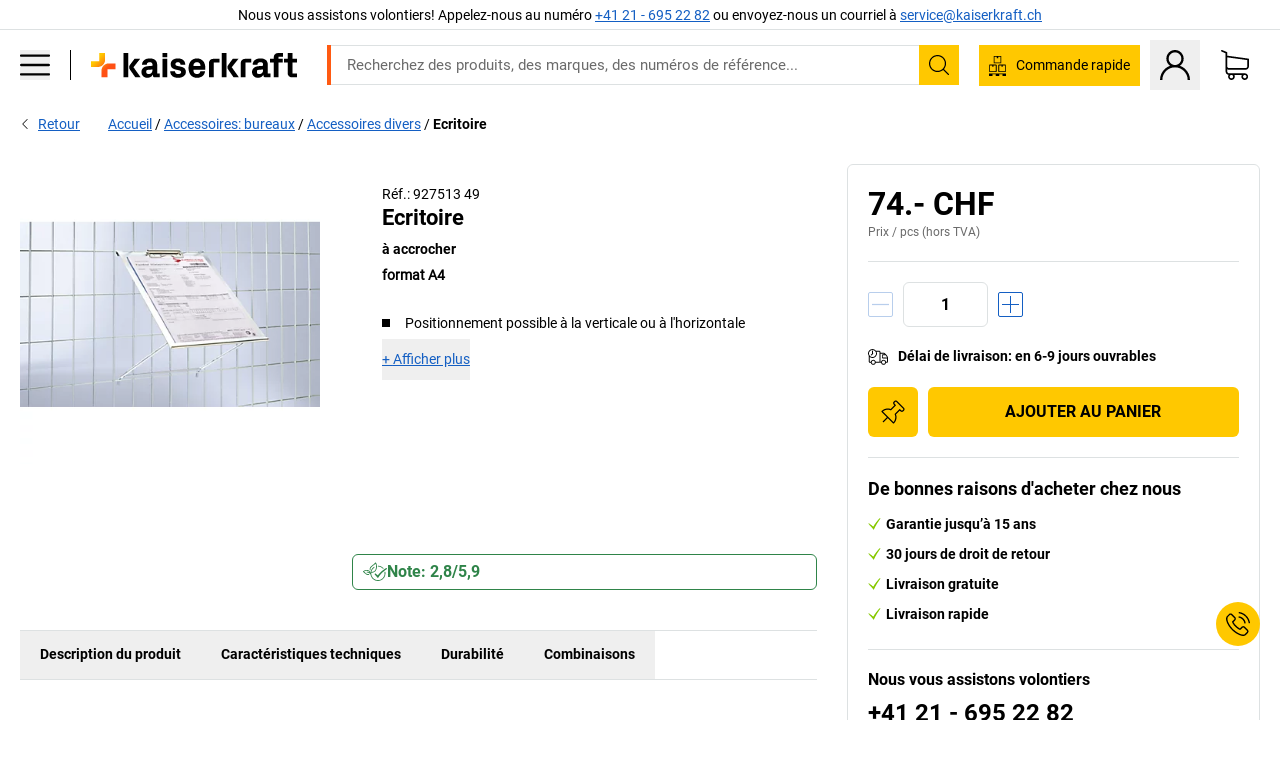

--- FILE ---
content_type: text/html; charset=utf-8
request_url: https://www.kaiserkraft.ch/accessoires/ecritoires/ecritoire/a-accrocher/p/M45618/?lang=fr_CH
body_size: 124014
content:
<!doctype html>
								<html lang="fr-CH"><head><title>Ecritoire: à accrocher | kaiserkraft</title><meta charSet="utf-8"/><meta http-equiv="x-ua-compatible" content="ie=edge,chrome=1"/><meta name="viewport" content="width=device-width,initial-scale=1,minimum-scale=1,shrink-to-fit=no"/><meta name="apple-mobile-web-app-capable" content="yes"/><meta name="msapplication-tap-highlight" content="no"/><meta name="apple-mobile-web-app-title" content="kaiserkraft"/><meta name="application-name" content="kaiserkraft"/><meta data-react-helmet="true" name="robots" content="index, follow"/><meta data-react-helmet="true" name="description" content="Accessoires divers: Ecritoire, format A4, à accrocher | 30 jours de droit de retour ✓ – succès garanti."/><meta data-react-helmet="true" name="twitter:card" content="summary_large_image"/><meta data-react-helmet="true" name="twitter:image" content="//images.kkeu.de/is/image/BEG/Bureaux/Accessoires_bureaux/Accessoires_divers/Ecritoire_pdplarge-mrd--00052107_kk.jpg"/><meta data-react-helmet="true" property="og:image" content="//images.kkeu.de/is/image/BEG/Bureaux/Accessoires_bureaux/Accessoires_divers/Ecritoire_pdplarge-mrd--00052107_kk.jpg"/><meta data-react-helmet="true" property="og:title" content="Ecritoire: à accrocher | kaiserkraft"/><meta data-react-helmet="true" name="twitter:title" content="Ecritoire: à accrocher | kaiserkraft"/><meta data-react-helmet="true" property="og:description" content="Accessoires divers: Ecritoire, format A4, à accrocher | 30 jours de droit de retour ✓ – succès garanti."/><meta data-react-helmet="true" name="twitter:description" content="Accessoires divers: Ecritoire, format A4, à accrocher | 30 jours de droit de retour ✓ – succès garanti."/><meta data-react-helmet="true" property="og:url" content="http://kk-frontend.priv.ecom.kkeu.de/accessoires/ecritoires/ecritoire/a-accrocher/p/M45618/?lang=fr_CH"/><meta data-react-helmet="true" property="og:type" content="website"/><meta name="msapplication-config" content="https://media.prod.kkeu.de/dist/kk/browserconfig.xml"/><meta name="msapplication-TileColor" content="#ffffff"/><meta name="theme-color" content="#ffffff"/><link rel="apple-touch-icon" sizes="180x180" href="https://media.prod.kkeu.de/dist/kk/apple-touch-icon.png"/><link rel="icon" type="image/png" sizes="32x32" href="https://media.prod.kkeu.de/dist/kk/favicon-32x32.png"/><link rel="icon" type="image/png" sizes="16x16" href="https://media.prod.kkeu.de/dist/kk/favicon-16x16.png"/><link rel="manifest" href="https://media.prod.kkeu.de/dist/kk/manifest.json"/><link rel="mask-icon" href="https://media.prod.kkeu.de/dist/kk/safari-pinned-tab.svg" color="#ff5a12"/><link rel="preconnect" href="https://web.cmp.usercentrics.eu"/><link rel="dns-prefetch" href="https://web.cmp.usercentrics.eu"/><link rel="preconnect" href="https://media.prod.kkeu.de/dist"/><link rel="dns-prefetch" href="https://media.prod.kkeu.de/dist"/><link rel="preconnect" href="https://images.kkeu.de"/><link rel="dns-prefetch" href="https://images.kkeu.de"/><link data-react-helmet="true" rel="preload" href="https://images.kkeu.de/is/content/BEG/logo-www.kaiserkraft.ch-fr_CH" as="image"/><link data-react-helmet="true" rel="preload" href="https://images.kkeu.de/is/content/BEG/logo-claim-www.kaiserkraft.ch-fr_CH" as="image" media="(min-width: 1024px)"/><link data-react-helmet="true" rel="canonical" href="https://www.kaiserkraft.ch/accessoires/ecritoires/ecritoire/a-accrocher/p/M45618/?lang=fr_CH"/><link data-react-helmet="true" rel="alternate" href="https://www.kaiserkraft.cz/prislusenstvi/drzaky-dokumentu/svorkovnice/zavesna/p/M45618/" hrefLang="cs-CZ"/><link data-react-helmet="true" rel="alternate" href="https://www.kaiserkraft.ro/accesorii/mape-cu-clips/mapa-cu-clips/montabila/p/M45618/" hrefLang="ro-RO"/><link data-react-helmet="true" rel="alternate" href="https://www.kaiserkraft.pl/wyposazenie-dodatkowe/podkladki-pod-dokumenty/podkladka-pod-dokumenty/zawieszana/p/M45618/" hrefLang="pl-PL"/><link data-react-helmet="true" rel="alternate" href="https://www.kaiserkraft.de/zubehoer/klemmbretter/klemmbrett/einhaengbar/p/M45618/" hrefLang="de-DE"/><link data-react-helmet="true" rel="alternate" href="https://www.kaiserkraft.pt/acessorios/placas-para-escrever/placa-para-escrever/encaixavel/p/M45618/" hrefLang="pt-PT"/><link data-react-helmet="true" rel="alternate" href="https://www.kaiserkraft.be/accessoires/ecritoires/ecritoire/a-accrocher/p/M45618/?lang=fr_BE" hrefLang="fr-BE"/><link data-react-helmet="true" rel="alternate" href="https://www.kaiserkraft.be/toebehoren/klemborden/klembord/inhaakbaar/p/M45618/" hrefLang="nl-BE"/><link data-react-helmet="true" rel="alternate" href="https://www.kaiserkraft.hu/felaras-tartozekok/roegzitheto-tablak/roegzitheto-tabla/beakaszthato/p/M45618/" hrefLang="hu-HU"/><link data-react-helmet="true" rel="alternate" href="https://www.kaiserkraft.hr/dodatna-oprema/pricvrsne-ploce/pricvrsna-ploca/objesiva/p/M45618/" hrefLang="hr-HR"/><link data-react-helmet="true" rel="alternate" href="https://www.kaiserkraft.fr/accessoires/ecritoires/ecritoire/a-accrocher/p/M45618/" hrefLang="fr-FR"/><link data-react-helmet="true" rel="alternate" href="https://www.kaiserkraft.nl/toebehoren/klemborden/klembord/inhaakbaar/p/M45618/" hrefLang="nl-NL"/><link data-react-helmet="true" rel="alternate" href="https://www.kaiserkraft.sk/prislusenstvo/svorkovnice/svorkovnica/zavesne/p/M45618/" hrefLang="sk-SK"/><link data-react-helmet="true" rel="alternate" href="https://www.kaiserkraft.si/dodatna-oprema/pritrdilne-plosce/pritrdilna-plosca/za-obesanje/p/M45618/" hrefLang="sl-SI"/><link data-react-helmet="true" rel="alternate" href="https://www.kaiserkraft.ie/accessories/clipboards/clipboard/detachable/p/M45618/" hrefLang="en-IE"/><link data-react-helmet="true" rel="alternate" href="https://www.export.kaiserkraft.com/accessories/clipboards/clipboard/detachable/p/M45618/" hrefLang="x-default"/><link data-react-helmet="true" rel="alternate" href="https://www.kaiserkraft.ch/zubehoer/klemmbretter/klemmbrett/einhaengbar/p/M45618/" hrefLang="de-CH"/><link data-react-helmet="true" rel="alternate" href="https://www.kaiserkraft.ch/accessori/tavolette-portafogli/pannello-a-incastro/da-agganciare/p/M45618/?lang=it_CH" hrefLang="it-CH"/><link data-react-helmet="true" rel="alternate" href="https://www.kaiserkraft.ch/accessoires/ecritoires/ecritoire/a-accrocher/p/M45618/?lang=fr_CH" hrefLang="fr-CH"/><link data-react-helmet="true" rel="alternate" href="https://www.kaiserkraft.co.uk/accessories/clipboards/clipboard/detachable/p/M45618/" hrefLang="en-GB"/><link data-react-helmet="true" rel="alternate" href="https://www.kaiserkraft.it/accessori/tavolette-portafogli/pannello-a-incastro/da-agganciare/p/M45618/" hrefLang="it-IT"/><link data-react-helmet="true" rel="alternate" href="https://www.kaiserkraft.es/accesorios/paneles-para-escribir/tablero-de-sujecion/para-enganchar/p/M45618/" hrefLang="es-ES"/><link data-react-helmet="true" rel="alternate" href="https://www.kaiserkraft.at/zubehoer/klemmbretter/klemmbrett/einhaengbar/p/M45618/" hrefLang="de-AT"/><link rel="stylesheet" href="https://media.prod.kkeu.de/dist/kk/srv-css-index.70f3beb8c40243486800.css"/><link data-chunk="pdp" rel="stylesheet" href="https://media.prod.kkeu.de/dist/kk/srv-9391.21da3987c98f1a6ecc41.css"/><link data-chunk="pdp" rel="stylesheet" href="https://media.prod.kkeu.de/dist/kk/srv-pdp.f40325f498b17c8acf3a.css"/><style>@font-face{font-family:"Roboto Regular";font-display:swap;src:url("https://media.prod.kkeu.de/dist/kk/fonts/roboto-v20-latin-regular.woff2") format("woff2"),url("https://media.prod.kkeu.de/dist/kk/fonts/roboto-v20-latin-regular.woff") format("woff");}@font-face{font-family:"Roboto Bold";font-display:swap;src:url("https://media.prod.kkeu.de/dist/kk/fonts/roboto-v20-latin-700.woff2") format("woff2"),url("https://media.prod.kkeu.de/dist/kk/fonts/roboto-v20-latin-700.woff") format("woff");}@font-face{font-family:"Roboto Condensed Bold";font-display:swap;src:url("https://media.prod.kkeu.de/dist/kk/fonts/RobotoCondensed-Bold.woff2") format("woff2");}</style><script id="usercentrics-cmp" data-settings-id="UqR6jos3_" src="https://web.cmp.usercentrics.eu/ui/loader.js" async=""></script><script type="text/javascript">
			// create dataLayer
			window.dataLayer = window.dataLayer || [];
			function gtag() {
					dataLayer.push(arguments);
			}

			// set „denied" as default for both ad and analytics storage, as well as ad_user_data and ad_personalization,
			gtag("consent", "default", {
					ad_user_data: "denied",
					ad_personalization: "denied",
					ad_storage: "denied",
					analytics_storage: "denied",
					wait_for_update: 2000 // milliseconds to wait for update
			});

			// Enable ads data redaction by default [optional]
			gtag("set", "ads_data_redaction", true);
		</script><script>dataLayer.push({"general":{"country":"ch","currency":"CHF","customerId":undefined,"customerType":"B2B","customerClassification":"external","language":"fr_CH","isLoggedIn":false,"sge":"KK","webcode":"0WEB","pagePath":"\u002FPDP\u002FM45618\u002F","originalLocation":"https:\u002F\u002Fwww.kaiserkraft.ch\u002Faccessoires\u002Fecritoires\u002Fecritoire\u002Fa-accrocher\u002Fp\u002FM45618\u002F?lang=fr_CH","pageType":"Product Detail","sfmcId":undefined,"rfMigrated":false,"vsId":"2026-01-21.34cc570f:edf15bcb","subscriberKey":undefined,"eProc":undefined,"FeatureTogglesEnabled":"FN,JF,SALESFORCE_ABANDONED_CART_UPDATES,JE,PDT_IMPORT_ASSETS_VIA_KAFKA,AA,ID,DZ,AC,AD,FG,AE,FW,AF,AG,HS,HU,IH,GA,AH,FO,HK,FI,JH,AJ,GC,GD,BO,AL,DQ,EH,AP,EI,IW,AQ,FJ,GE,GF,AR,HC,EC,EP,AT,IG,ED,GG,FA,AW,CE,JR,CI,JM,AX,IY,BA,GH,JK,BB,GI,BC,IQ,BD,GJ,DX,HF,BG,PDT_IMPORT_ATTRIBUTES_VIA_KAFKA,DO,BH,DT,GK,ER,DS,DF,GM,GN,BK,GO,BL,DY,GQ,GR,USE_DEBITOR_FOR_ORDER_APPROVAL_PROCESS,BM,PDT_IMPORT_UNITS_VIA_KAFKA,BN,DM,EA,GS,EY,BP,BR,BT,GU,GV,GW,FU,CP,GX,GY,HY,GZ,HL,BV,BY","FeatureTogglesDisabled":"HB,FD,CW,JI,IT,FM,EX,IN,CMS_HEROTEASER_AB_TEST,FZ,AK,EM,EB,EZ,HZ,FP,FB,JJ,IR,EXPORT_DATA_TO_ALGOLIA,CN,HD,IZ,JN,IO,CU,HE,ES,EL,FX,HG,BI,DU,HH,CD,JU,GP,CG,CY,DA,IL,FY,CA,FW,DD,BQ,IF,CR,EN,BZ,BW,CS,IK,DI,JX,JL,HM,FF,FH,EE,JQ,SALESFORCE_CUSTOMER_DATA_SEGMENTATION,DR,INVITATION_REGISTRATION_ENABLED,PRODUCT_SERVICE_NEW_ARTICLE_SCHEMA_GDM,JW,ENKELFAEHIG_VARIANT_SCORE_BE,HP,IV,JV,HT,JD,JO,PDT_IMPORT_CLASSIFICATIONS_VIA_KAFKA,CH,CF,CJ,EU,DH,CT,CB,DJ,JG,HV,JC,HW,HX,CC,RECENTLY_VIEW_FE,IMPORT_ARTICLE_IN_BATCH,FL,EW,JT,IA,IX,JS,ET,IS,CX,IC,CO,EF,IMPORT_EXPORT_PRICES_IN_BATCH,IJ,DB","experimentId":"test_Moving_Search_Bar","experimentVariant":"B"},"search":{"term":undefined,"count":undefined,"method":undefined,"suggest":undefined,"case":undefined},"event":"initial-meta"});</script><script type="text/plain" data-usercentrics="Google Tag Manager">(function(w,d,s,l,i){w[l]=w[l]||[];w[l].push({'gtm.start':
				new Date().getTime(),event:'gtm.js'});var f=d.getElementsByTagName(s)[0],
				j=d.createElement(s),dl=l!='dataLayer'?'&l='+l:'';j.async=true;
				j.src='https://www.googletagmanager.com/gtm.js?id='+i+dl+"";
				f.parentNode.insertBefore(j,f);
				})(window,document,'script','dataLayer','GTM-PXHWJM2');</script><script data-react-helmet="true">window.hj=window.hj||function(){(hj.q=hj.q||[]).push(arguments);}</script><script data-react-helmet="true" type="application/ld+json">[{"@context":"https://schema.org","@type":"BreadcrumbList","itemListElement":[{"@type":"ListItem","position":1,"item":{"@id":"https://www.kaiserkraft.ch","name":"Accueil"}},{"@type":"ListItem","position":2,"item":{"@id":"https://www.kaiserkraft.ch/accessoires-bureaux/c/18503495-KK/","name":"Accessoires: bureaux"}},{"@type":"ListItem","position":3,"item":{"@id":"https://www.kaiserkraft.ch/accessoires-bureaux/accessoires-divers/c/18503496-KK/","name":"Accessoires divers"}},{"@type":"ListItem","position":4,"item":{"@id":"https://www.kaiserkraft.ch/accessoires/ecritoires/ecritoire/a-accrocher/p/M45618/?lang=fr_CH","name":"Ecritoire"}}]},{"@context":"https://schema.org","@type":"Product","name":"Ecritoire à accrocher","image":["//images.kkeu.de/is/image/BEG/Bureaux/Accessoires_bureaux/Accessoires_divers/Ecritoire_pdplarge-mrd--00052107_kk.jpg"],"category":["Accessoires divers"],"sku":"M45618","mpn":"M45618","brand":{"@type":"Thing","name":"kaiserkraft"},"offers":{"@type":"Offer","priceCurrency":"CHF","price":"74","itemCondition":"https://schema.org/NewCondition","availability":"https://schema.org/InStock","url":"https://www.kaiserkraft.ch/accessoires/ecritoires/ecritoire/a-accrocher/p/M45618/?lang=fr_CH"}}]</script></head><body class="kk"><noscript><iframe src="https://www.googletagmanager.com/ns.html?id=GTM-PXHWJM2"
		height="0" width="0" style="display:none;visibility:hidden"></iframe></noscript><div id="root"><div data-hydration-id="MainMenu"><div aria-hidden="true" data-test-id="backdrop" class="fixed bg-black invisible _3Pq1tmyn9E8ApqRdbi-f-k"><div class="hidden s:block lg:hidden _2T6QzL8Rk4jZ3dnar2tUgq"><svg xmlns="http://www.w3.org/2000/svg" viewBox="0 0 64 64" class="icon absolute"><path d="M4.59 59.41a2 2 0 0 0 2.83 0L32 34.83l24.59 24.58a2 2 0 0 0 2.83-2.83L34.83 32 59.41 7.41a2 2 0 0 0-2.83-2.83L32 29.17 7.41 4.59a2 2 0 0 0-2.82 2.82L29.17 32 4.59 56.59a2 2 0 0 0 0 2.82z"></path></svg></div></div><div data-test-id="main-menu-id" class="_3Dl1E4quL93Sgfou1thnLe"><div data-test-id="navigation-header" class="_1S5ddB3buW8VYevhmfdrP"><button data-test-id="navigation-header-back-btn"><svg xmlns="http://www.w3.org/2000/svg" viewBox="0 0 477.175 477.175" style="enable-background:new 0 0 477.175 477.175" xml:space="preserve"><path d="m145.188 238.575 215.5-215.5c5.3-5.3 5.3-13.8 0-19.1s-13.8-5.3-19.1 0l-225.1 225.1c-5.3 5.3-5.3 13.8 0 19.1l225.1 225c2.6 2.6 6.1 4 9.5 4s6.9-1.3 9.5-4c5.3-5.3 5.3-13.8 0-19.1l-215.4-215.5z"></path></svg></button><span></span><button data-test-id="navigation-header-close-btn"><svg xmlns="http://www.w3.org/2000/svg" viewBox="0 0 64 64"><path d="M4.59 59.41a2 2 0 0 0 2.83 0L32 34.83l24.59 24.58a2 2 0 0 0 2.83-2.83L34.83 32 59.41 7.41a2 2 0 0 0-2.83-2.83L32 29.17 7.41 4.59a2 2 0 0 0-2.82 2.82L29.17 32 4.59 56.59a2 2 0 0 0 0 2.82z"></path></svg></button></div><div class="flex items-center relative justify-between p-3 min-h-[80px] md:min-h-[100px]"><div class="inline-block" data-test-id="main-menu-button-id"><a href="https://www.kaiserkraft.ch?lang=fr_CH" rel="noreferrer" data-test-id="main-menu-logo-link-id" data-test-to="https://www.kaiserkraft.ch?lang=fr_CH" class="flex items-center relative _16Ak9eI853xmIhdZsLo0IP   "><div class="_1KYWN1PFEIkkVJLnMHvAD1"><div data-test-id="default-logo" class="qI9fRXvHm8ZB1La_52-xE _2r2oaq34D77cyx8FCNYORe"><img alt="Logo kaiserkraft" src="https://images.kkeu.de/is/content/BEG/logo-www.kaiserkraft.ch-fr_CH" class="_2mH70ilIH4Odp0Ye5evM2q" loading="lazy"/><img alt="Logo kaiserkraft - succès garanti." src="https://images.kkeu.de/is/content/BEG/logo-claim-www.kaiserkraft.ch-fr_CH" class="_3whJngDhywMmdavuExTbKW" loading="lazy"/></div></div></a></div><button aria-label="close"><svg xmlns="http://www.w3.org/2000/svg" viewBox="0 0 64 64" class="w-3 h-3"><path d="M4.59 59.41a2 2 0 0 0 2.83 0L32 34.83l24.59 24.58a2 2 0 0 0 2.83-2.83L34.83 32 59.41 7.41a2 2 0 0 0-2.83-2.83L32 29.17 7.41 4.59a2 2 0 0 0-2.82 2.82L29.17 32 4.59 56.59a2 2 0 0 0 0 2.82z"></path></svg></button></div><div class="_1JVFGHP0Jv9e7Bw54kNuX7"><nav role="navigation"><ul class="_3b1PremiufezVdjV7uRhqR" data-test-id="top-categories-id"><li class="h-6 _3C18u51qNtHYST5eFerKey " data-test-id="top-categories-category-id"><button class="flex items-center relative py-0 px-3 w-full h-full text-left"><i class="_1TAyCbMN1saLLoKvff_ZXJ"><div class="scene7-icon" data-test-id="scene-7-icon"><span class="isvg "></span></div></i><span class="J645zMlEsfbRxEfTa2oVo">Bureaux</span><i class="_3prkcjR_Lx9SXambLEmYip"><svg xmlns="http://www.w3.org/2000/svg" viewBox="0 0 477.175 477.175" style="enable-background:new 0 0 477.175 477.175" xml:space="preserve"><path d="m360.731 229.075-225.1-225.1c-5.3-5.3-13.8-5.3-19.1 0s-5.3 13.8 0 19.1l215.5 215.5-215.5 215.5c-5.3 5.3-5.3 13.8 0 19.1 2.6 2.6 6.1 4 9.5 4 3.4 0 6.9-1.3 9.5-4l225.1-225.1c5.3-5.2 5.3-13.8.1-19z"></path></svg></i><div class="bg-white _242xmHloUGbjIftikQtBh_" data-test-id="categories-id"><div class="flex items-center relative justify-between p-3 min-h-[80px] md:min-h-[100px] mt-[50px] md:mt-0 max-md:min-h-0 max-md:p-0"><div class="max-w-full" data-test-id="view-all-category-id"><div class="hidden md:block font-bold capitalize leading-normal mb-1 text-lg overflow-hidden text-ellipsis mb-3">Bureaux</div></div></div><ul class="overflow-y-scroll h-full"><li data-test-id="category-id" class="border-t last:border-b border-solid border-kk-grey-200"><a href="/mobilier-de-bureau/c/62861-KK/?lang=fr_CH" rel="noreferrer" data-test-id="internal-link" data-test-to="/mobilier-de-bureau/c/62861-KK/?lang=fr_CH" class="flex items-center justify-between px-3 text-lg h-6 hover:bg-kk-blue-100 focus-visible:bg-kk-blue-100 focus-visible:outline-0 text-black no-underline   "><span class="overflow-hidden text-ellipsis mr-2">Mobilier de bureau</span><svg xmlns="http://www.w3.org/2000/svg" viewBox="0 0 477.175 477.175" style="enable-background:new 0 0 477.175 477.175" xml:space="preserve" class="icon text-base"><path d="m360.731 229.075-225.1-225.1c-5.3-5.3-13.8-5.3-19.1 0s-5.3 13.8 0 19.1l215.5 215.5-215.5 215.5c-5.3 5.3-5.3 13.8 0 19.1 2.6 2.6 6.1 4 9.5 4 3.4 0 6.9-1.3 9.5-4l225.1-225.1c5.3-5.2 5.3-13.8.1-19z"></path></svg></a><div class="bg-white _3Y2IHryH1JccHvivtOWQBN" data-test-id="sub-categories-id"><div class="flex items-center relative justify-between p-3 min-h-[80px] md:min-h-[100px] md:mt-0 max-md:py-2 max-md:min-h-[50px] mt-[50px]" data-test-id="category-overview-link"><div class="max-w-full" data-test-id="view-all-category-id"><div class="hidden md:block font-bold capitalize leading-normal mb-1 text-lg overflow-hidden text-ellipsis">Mobilier de bureau</div><a href="/mobilier-de-bureau/c/62861-KK/?lang=fr_CH" rel="noreferrer" data-test-id="internal-link" data-test-to="/mobilier-de-bureau/c/62861-KK/?lang=fr_CH" class="text-[16px] sm:text-base _3IoTGyPDlUo0oMRGlzerr0  ">Tout afficher</a></div></div><ul><li data-test-id="subcategory-id" class="border-t last:border-b border-solid border-transparent"><a href="/mobilier-de-bureau/chaises-de-bureau/c/74045-KK/?lang=fr_CH" rel="noreferrer" data-test-id="internal-link" data-test-to="/mobilier-de-bureau/chaises-de-bureau/c/74045-KK/?lang=fr_CH" class="flex items-center px-3 text-lg h-6 hover:bg-kk-blue-100 focus-visible:bg-kk-blue-100 focus-visible:outline-0   "><span class="_89mRphD1AZR6dVechY45-"></span><span class="overflow-hidden text-ellipsis mr-2">Chaises de bureau</span></a></li><li data-test-id="subcategory-id" class="border-t last:border-b border-solid border-transparent"><a href="/mobilier-de-bureau/bureaux-assis-debout-electriques/c/1082501-KK/?lang=fr_CH" rel="noreferrer" data-test-id="internal-link" data-test-to="/mobilier-de-bureau/bureaux-assis-debout-electriques/c/1082501-KK/?lang=fr_CH" class="flex items-center px-3 text-lg h-6 hover:bg-kk-blue-100 focus-visible:bg-kk-blue-100 focus-visible:outline-0   "><span class="_89mRphD1AZR6dVechY45-"></span><span class="overflow-hidden text-ellipsis mr-2">Bureaux assis-debout électriques</span></a></li><li data-test-id="subcategory-id" class="border-t last:border-b border-solid border-transparent"><a href="/mobilier-de-bureau/armoires-de-bureau/c/74043_1-KK/?lang=fr_CH" rel="noreferrer" data-test-id="internal-link" data-test-to="/mobilier-de-bureau/armoires-de-bureau/c/74043_1-KK/?lang=fr_CH" class="flex items-center px-3 text-lg h-6 hover:bg-kk-blue-100 focus-visible:bg-kk-blue-100 focus-visible:outline-0   "><span class="_89mRphD1AZR6dVechY45-"></span><span class="overflow-hidden text-ellipsis mr-2">Armoires de bureau</span></a></li><li data-test-id="subcategory-id" class="border-t last:border-b border-solid border-transparent"><a href="/mobilier-de-bureau/chaises-empilables-chaises-de-reunion/c/62774_2-KK/?lang=fr_CH" rel="noreferrer" data-test-id="internal-link" data-test-to="/mobilier-de-bureau/chaises-empilables-chaises-de-reunion/c/62774_2-KK/?lang=fr_CH" class="flex items-center px-3 text-lg h-6 hover:bg-kk-blue-100 focus-visible:bg-kk-blue-100 focus-visible:outline-0   "><span class="_89mRphD1AZR6dVechY45-"></span><span class="overflow-hidden text-ellipsis mr-2">Chaises empilables, chaises de réunion</span></a></li><li data-test-id="subcategory-id" class="border-t last:border-b border-solid border-transparent"><a href="/mobilier-de-bureau/tables-de-conference/c/63685-KK/?lang=fr_CH" rel="noreferrer" data-test-id="internal-link" data-test-to="/mobilier-de-bureau/tables-de-conference/c/63685-KK/?lang=fr_CH" class="flex items-center px-3 text-lg h-6 hover:bg-kk-blue-100 focus-visible:bg-kk-blue-100 focus-visible:outline-0   "><span class="_89mRphD1AZR6dVechY45-"></span><span class="overflow-hidden text-ellipsis mr-2">Tables de conférence</span></a></li><li data-test-id="subcategory-id" class="border-t last:border-b border-solid border-transparent"><a href="/mobilier-de-bureau/cloisons-de-bureau/c/63906-KK/?lang=fr_CH" rel="noreferrer" data-test-id="internal-link" data-test-to="/mobilier-de-bureau/cloisons-de-bureau/c/63906-KK/?lang=fr_CH" class="flex items-center px-3 text-lg h-6 hover:bg-kk-blue-100 focus-visible:bg-kk-blue-100 focus-visible:outline-0   "><span class="_89mRphD1AZR6dVechY45-"></span><span class="overflow-hidden text-ellipsis mr-2">Cloisons de bureau</span></a></li><li data-test-id="subcategory-id" class="border-t last:border-b border-solid border-transparent"><a href="/mobilier-de-bureau/tabourets-de-bureau/c/16073402-KK/?lang=fr_CH" rel="noreferrer" data-test-id="internal-link" data-test-to="/mobilier-de-bureau/tabourets-de-bureau/c/16073402-KK/?lang=fr_CH" class="flex items-center px-3 text-lg h-6 hover:bg-kk-blue-100 focus-visible:bg-kk-blue-100 focus-visible:outline-0   "><span class="_89mRphD1AZR6dVechY45-"></span><span class="overflow-hidden text-ellipsis mr-2">Tabourets de bureau</span></a></li><li data-test-id="subcategory-id" class="border-t last:border-b border-solid border-transparent"><a href="/mobilier-de-bureau/rayonnages-pour-archives/c/62869_1-KK/?lang=fr_CH" rel="noreferrer" data-test-id="internal-link" data-test-to="/mobilier-de-bureau/rayonnages-pour-archives/c/62869_1-KK/?lang=fr_CH" class="flex items-center px-3 text-lg h-6 hover:bg-kk-blue-100 focus-visible:bg-kk-blue-100 focus-visible:outline-0   "><span class="_89mRphD1AZR6dVechY45-"></span><span class="overflow-hidden text-ellipsis mr-2">Rayonnages pour archives</span></a></li><li data-test-id="subcategory-id" class="border-t last:border-b border-solid border-transparent"><a href="/mobilier-de-bureau/armoires-et-classeurs-a-dossiers-suspendus/c/74099_1-KK/?lang=fr_CH" rel="noreferrer" data-test-id="internal-link" data-test-to="/mobilier-de-bureau/armoires-et-classeurs-a-dossiers-suspendus/c/74099_1-KK/?lang=fr_CH" class="flex items-center px-3 text-lg h-6 hover:bg-kk-blue-100 focus-visible:bg-kk-blue-100 focus-visible:outline-0   "><span class="_89mRphD1AZR6dVechY45-"></span><span class="overflow-hidden text-ellipsis mr-2">Armoires et classeurs à dossiers suspendus</span></a></li><li data-test-id="subcategory-id" class="border-t last:border-b border-solid border-transparent"><a href="/mobilier-de-bureau/armoires-a-cles/c/1107932-KK/?lang=fr_CH" rel="noreferrer" data-test-id="internal-link" data-test-to="/mobilier-de-bureau/armoires-a-cles/c/1107932-KK/?lang=fr_CH" class="flex items-center px-3 text-lg h-6 hover:bg-kk-blue-100 focus-visible:bg-kk-blue-100 focus-visible:outline-0   "><span class="_89mRphD1AZR6dVechY45-"></span><span class="overflow-hidden text-ellipsis mr-2">Armoires à clés</span></a></li><li data-test-id="subcategory-id" class="border-t last:border-b border-solid border-transparent"><a href="/mobilier-de-bureau/caissons-roulants-caissons-fixes/c/63901-KK/?lang=fr_CH" rel="noreferrer" data-test-id="internal-link" data-test-to="/mobilier-de-bureau/caissons-roulants-caissons-fixes/c/63901-KK/?lang=fr_CH" class="flex items-center px-3 text-lg h-6 hover:bg-kk-blue-100 focus-visible:bg-kk-blue-100 focus-visible:outline-0   "><span class="_89mRphD1AZR6dVechY45-"></span><span class="overflow-hidden text-ellipsis mr-2">Caissons roulants, caissons fixes</span></a></li><li data-test-id="subcategory-id" class="border-t last:border-b border-solid border-transparent"><a href="/mobilier-de-bureau/bureaux-d-entreprises/c/63686_2-KK/?lang=fr_CH" rel="noreferrer" data-test-id="internal-link" data-test-to="/mobilier-de-bureau/bureaux-d-entreprises/c/63686_2-KK/?lang=fr_CH" class="flex items-center px-3 text-lg h-6 hover:bg-kk-blue-100 focus-visible:bg-kk-blue-100 focus-visible:outline-0   "><span class="_89mRphD1AZR6dVechY45-"></span><span class="overflow-hidden text-ellipsis mr-2">Bureaux d&#x27;entreprises</span></a></li><li data-test-id="subcategory-id" class="border-t last:border-b border-solid border-transparent"><a href="/mobilier-de-bureau/armoires-a-vitrine/c/1106835_1-KK/?lang=fr_CH" rel="noreferrer" data-test-id="internal-link" data-test-to="/mobilier-de-bureau/armoires-a-vitrine/c/1106835_1-KK/?lang=fr_CH" class="flex items-center px-3 text-lg h-6 hover:bg-kk-blue-100 focus-visible:bg-kk-blue-100 focus-visible:outline-0   "><span class="_89mRphD1AZR6dVechY45-"></span><span class="overflow-hidden text-ellipsis mr-2">Armoires à vitrine</span></a></li><li data-test-id="subcategory-id" class="border-t last:border-b border-solid border-transparent"><a href="/mobilier-de-bureau/tables-de-cafeteria-et-mange-debout/c/1029797-KK/?lang=fr_CH" rel="noreferrer" data-test-id="internal-link" data-test-to="/mobilier-de-bureau/tables-de-cafeteria-et-mange-debout/c/1029797-KK/?lang=fr_CH" class="flex items-center px-3 text-lg h-6 hover:bg-kk-blue-100 focus-visible:bg-kk-blue-100 focus-visible:outline-0   "><span class="_89mRphD1AZR6dVechY45-"></span><span class="overflow-hidden text-ellipsis mr-2">Tables de cafétéria et mange-debout</span></a></li><li data-test-id="subcategory-id" class="border-t last:border-b border-solid border-transparent"><a href="/mobilier-de-bureau/tabourets-de-bar-et-chaises-de-bar/c/62772-KK/?lang=fr_CH" rel="noreferrer" data-test-id="internal-link" data-test-to="/mobilier-de-bureau/tabourets-de-bar-et-chaises-de-bar/c/62772-KK/?lang=fr_CH" class="flex items-center px-3 text-lg h-6 hover:bg-kk-blue-100 focus-visible:bg-kk-blue-100 focus-visible:outline-0   "><span class="_89mRphD1AZR6dVechY45-"></span><span class="overflow-hidden text-ellipsis mr-2">Tabourets de bar et chaises de bar</span></a></li><li data-test-id="subcategory-id" class="border-t last:border-b border-solid border-transparent"><a href="/mobilier-de-bureau/mobilier-de-reception/c/10815028-KK/?lang=fr_CH" rel="noreferrer" data-test-id="internal-link" data-test-to="/mobilier-de-bureau/mobilier-de-reception/c/10815028-KK/?lang=fr_CH" class="flex items-center px-3 text-lg h-6 hover:bg-kk-blue-100 focus-visible:bg-kk-blue-100 focus-visible:outline-0   "><span class="_89mRphD1AZR6dVechY45-"></span><span class="overflow-hidden text-ellipsis mr-2">Mobilier de réception</span></a></li><li data-test-id="subcategory-id" class="border-t last:border-b border-solid border-transparent"><a href="/mobilier-de-bureau/armoires-basses/c/17060987-KK/?lang=fr_CH" rel="noreferrer" data-test-id="internal-link" data-test-to="/mobilier-de-bureau/armoires-basses/c/17060987-KK/?lang=fr_CH" class="flex items-center px-3 text-lg h-6 hover:bg-kk-blue-100 focus-visible:bg-kk-blue-100 focus-visible:outline-0   "><span class="_89mRphD1AZR6dVechY45-"></span><span class="overflow-hidden text-ellipsis mr-2">Armoires basses</span></a></li><li data-test-id="subcategory-id" class="border-t last:border-b border-solid border-transparent"><a href="/mobilier-de-bureau/rayonnages-de-bureau/c/62870_2-KK/?lang=fr_CH" rel="noreferrer" data-test-id="internal-link" data-test-to="/mobilier-de-bureau/rayonnages-de-bureau/c/62870_2-KK/?lang=fr_CH" class="flex items-center px-3 text-lg h-6 hover:bg-kk-blue-100 focus-visible:bg-kk-blue-100 focus-visible:outline-0   "><span class="_89mRphD1AZR6dVechY45-"></span><span class="overflow-hidden text-ellipsis mr-2">Rayonnages de bureau</span></a></li><li data-test-id="subcategory-id" class="border-t last:border-b border-solid border-transparent"><a href="/mobilier-de-bureau/bureaux-complets/c/63911-KK/?lang=fr_CH" rel="noreferrer" data-test-id="internal-link" data-test-to="/mobilier-de-bureau/bureaux-complets/c/63911-KK/?lang=fr_CH" class="flex items-center px-3 text-lg h-6 hover:bg-kk-blue-100 focus-visible:bg-kk-blue-100 focus-visible:outline-0   "><span class="_89mRphD1AZR6dVechY45-"></span><span class="overflow-hidden text-ellipsis mr-2">Bureaux complets</span></a></li></ul></div></li><li data-test-id="category-id" class="border-t last:border-b border-solid border-kk-grey-200"><a href="/equipement-de-bureau/c/62844-KK/?lang=fr_CH" rel="noreferrer" data-test-id="internal-link" data-test-to="/equipement-de-bureau/c/62844-KK/?lang=fr_CH" class="flex items-center justify-between px-3 text-lg h-6 hover:bg-kk-blue-100 focus-visible:bg-kk-blue-100 focus-visible:outline-0 text-black no-underline   "><span class="overflow-hidden text-ellipsis mr-2">Équipement de bureau</span><svg xmlns="http://www.w3.org/2000/svg" viewBox="0 0 477.175 477.175" style="enable-background:new 0 0 477.175 477.175" xml:space="preserve" class="icon text-base"><path d="m360.731 229.075-225.1-225.1c-5.3-5.3-13.8-5.3-19.1 0s-5.3 13.8 0 19.1l215.5 215.5-215.5 215.5c-5.3 5.3-5.3 13.8 0 19.1 2.6 2.6 6.1 4 9.5 4 3.4 0 6.9-1.3 9.5-4l225.1-225.1c5.3-5.2 5.3-13.8.1-19z"></path></svg></a><div class="bg-white _3Y2IHryH1JccHvivtOWQBN" data-test-id="sub-categories-id"><div class="flex items-center relative justify-between p-3 min-h-[80px] md:min-h-[100px] md:mt-0 max-md:py-2 max-md:min-h-[50px] mt-[50px]" data-test-id="category-overview-link"><div class="max-w-full" data-test-id="view-all-category-id"><div class="hidden md:block font-bold capitalize leading-normal mb-1 text-lg overflow-hidden text-ellipsis">Équipement de bureau</div><a href="/equipement-de-bureau/c/62844-KK/?lang=fr_CH" rel="noreferrer" data-test-id="internal-link" data-test-to="/equipement-de-bureau/c/62844-KK/?lang=fr_CH" class="text-[16px] sm:text-base _3IoTGyPDlUo0oMRGlzerr0  ">Tout afficher</a></div></div><ul><li data-test-id="subcategory-id" class="border-t last:border-b border-solid border-transparent"><a href="/equipement-de-bureau/accessoires-de-bureau/c/72988-KK/?lang=fr_CH" rel="noreferrer" data-test-id="internal-link" data-test-to="/equipement-de-bureau/accessoires-de-bureau/c/72988-KK/?lang=fr_CH" class="flex items-center px-3 text-lg h-6 hover:bg-kk-blue-100 focus-visible:bg-kk-blue-100 focus-visible:outline-0   "><span class="_89mRphD1AZR6dVechY45-"></span><span class="overflow-hidden text-ellipsis mr-2">Accessoires de bureau</span></a></li><li data-test-id="subcategory-id" class="border-t last:border-b border-solid border-transparent"><a href="/equipement-de-bureau/porte-affiches/c/74097-KK/?lang=fr_CH" rel="noreferrer" data-test-id="internal-link" data-test-to="/equipement-de-bureau/porte-affiches/c/74097-KK/?lang=fr_CH" class="flex items-center px-3 text-lg h-6 hover:bg-kk-blue-100 focus-visible:bg-kk-blue-100 focus-visible:outline-0   "><span class="_89mRphD1AZR6dVechY45-"></span><span class="overflow-hidden text-ellipsis mr-2">Porte-affiches</span></a></li><li data-test-id="subcategory-id" class="border-t last:border-b border-solid border-transparent"><a href="/equipement-de-bureau/porte-manteaux/c/63898_1-KK/?lang=fr_CH" rel="noreferrer" data-test-id="internal-link" data-test-to="/equipement-de-bureau/porte-manteaux/c/63898_1-KK/?lang=fr_CH" class="flex items-center px-3 text-lg h-6 hover:bg-kk-blue-100 focus-visible:bg-kk-blue-100 focus-visible:outline-0   "><span class="_89mRphD1AZR6dVechY45-"></span><span class="overflow-hidden text-ellipsis mr-2">Porte-manteaux</span></a></li><li data-test-id="subcategory-id" class="border-t last:border-b border-solid border-transparent"><a href="/equipement-de-bureau/plaques-de-porte-panneaux-d-information/c/63894-KK/?lang=fr_CH" rel="noreferrer" data-test-id="internal-link" data-test-to="/equipement-de-bureau/plaques-de-porte-panneaux-d-information/c/63894-KK/?lang=fr_CH" class="flex items-center px-3 text-lg h-6 hover:bg-kk-blue-100 focus-visible:bg-kk-blue-100 focus-visible:outline-0   "><span class="_89mRphD1AZR6dVechY45-"></span><span class="overflow-hidden text-ellipsis mr-2">Plaques de porte, panneaux d&#x27;information</span></a></li><li data-test-id="subcategory-id" class="border-t last:border-b border-solid border-transparent"><a href="/equipement-de-bureau/systemes-de-classement/c/63893-KK/?lang=fr_CH" rel="noreferrer" data-test-id="internal-link" data-test-to="/equipement-de-bureau/systemes-de-classement/c/63893-KK/?lang=fr_CH" class="flex items-center px-3 text-lg h-6 hover:bg-kk-blue-100 focus-visible:bg-kk-blue-100 focus-visible:outline-0   "><span class="_89mRphD1AZR6dVechY45-"></span><span class="overflow-hidden text-ellipsis mr-2">Systèmes de classement</span></a></li><li data-test-id="subcategory-id" class="border-t last:border-b border-solid border-transparent"><a href="/equipement-de-bureau/marchepieds-roulants/c/63902-KK/?lang=fr_CH" rel="noreferrer" data-test-id="internal-link" data-test-to="/equipement-de-bureau/marchepieds-roulants/c/63902-KK/?lang=fr_CH" class="flex items-center px-3 text-lg h-6 hover:bg-kk-blue-100 focus-visible:bg-kk-blue-100 focus-visible:outline-0   "><span class="_89mRphD1AZR6dVechY45-"></span><span class="overflow-hidden text-ellipsis mr-2">Marchepieds roulants</span></a></li><li data-test-id="subcategory-id" class="border-t last:border-b border-solid border-transparent"><a href="/equipement-de-bureau/lampes-de-bureau/c/64017_2-KK/?lang=fr_CH" rel="noreferrer" data-test-id="internal-link" data-test-to="/equipement-de-bureau/lampes-de-bureau/c/64017_2-KK/?lang=fr_CH" class="flex items-center px-3 text-lg h-6 hover:bg-kk-blue-100 focus-visible:bg-kk-blue-100 focus-visible:outline-0   "><span class="_89mRphD1AZR6dVechY45-"></span><span class="overflow-hidden text-ellipsis mr-2">Lampes de bureau</span></a></li><li data-test-id="subcategory-id" class="border-t last:border-b border-solid border-transparent"><a href="/equipement-de-bureau/horloges-murales/c/63907_1-KK/?lang=fr_CH" rel="noreferrer" data-test-id="internal-link" data-test-to="/equipement-de-bureau/horloges-murales/c/63907_1-KK/?lang=fr_CH" class="flex items-center px-3 text-lg h-6 hover:bg-kk-blue-100 focus-visible:bg-kk-blue-100 focus-visible:outline-0   "><span class="_89mRphD1AZR6dVechY45-"></span><span class="overflow-hidden text-ellipsis mr-2">Horloges murales</span></a></li><li data-test-id="subcategory-id" class="border-t last:border-b border-solid border-transparent"><a href="/equipement-de-bureau/tapis-de-protection-de-sol/c/63895-KK/?lang=fr_CH" rel="noreferrer" data-test-id="internal-link" data-test-to="/equipement-de-bureau/tapis-de-protection-de-sol/c/63895-KK/?lang=fr_CH" class="flex items-center px-3 text-lg h-6 hover:bg-kk-blue-100 focus-visible:bg-kk-blue-100 focus-visible:outline-0   "><span class="_89mRphD1AZR6dVechY45-"></span><span class="overflow-hidden text-ellipsis mr-2">Tapis de protection de sol</span></a></li><li data-test-id="subcategory-id" class="border-t last:border-b border-solid border-transparent"><a href="/equipement-de-bureau/destructeurs-de-documents/c/1029767-KK/?lang=fr_CH" rel="noreferrer" data-test-id="internal-link" data-test-to="/equipement-de-bureau/destructeurs-de-documents/c/1029767-KK/?lang=fr_CH" class="flex items-center px-3 text-lg h-6 hover:bg-kk-blue-100 focus-visible:bg-kk-blue-100 focus-visible:outline-0   "><span class="_89mRphD1AZR6dVechY45-"></span><span class="overflow-hidden text-ellipsis mr-2">Destructeurs de documents</span></a></li><li data-test-id="subcategory-id" class="border-t last:border-b border-solid border-transparent"><a href="/equipement-de-bureau/rehausses-ecritoires/c/63903-KK/?lang=fr_CH" rel="noreferrer" data-test-id="internal-link" data-test-to="/equipement-de-bureau/rehausses-ecritoires/c/63903-KK/?lang=fr_CH" class="flex items-center px-3 text-lg h-6 hover:bg-kk-blue-100 focus-visible:bg-kk-blue-100 focus-visible:outline-0   "><span class="_89mRphD1AZR6dVechY45-"></span><span class="overflow-hidden text-ellipsis mr-2">Rehausses écritoires</span></a></li><li data-test-id="subcategory-id" class="border-t last:border-b border-solid border-transparent"><a href="/equipement-de-bureau/plaques-signaletiques/c/63882-KK/?lang=fr_CH" rel="noreferrer" data-test-id="internal-link" data-test-to="/equipement-de-bureau/plaques-signaletiques/c/63882-KK/?lang=fr_CH" class="flex items-center px-3 text-lg h-6 hover:bg-kk-blue-100 focus-visible:bg-kk-blue-100 focus-visible:outline-0   "><span class="_89mRphD1AZR6dVechY45-"></span><span class="overflow-hidden text-ellipsis mr-2">Plaques signalétiques</span></a></li><li data-test-id="subcategory-id" class="border-t last:border-b border-solid border-transparent"><a href="/equipement-de-bureau/supports-pour-tablettes-tactiles-et-ordinateurs/c/11418702-KK/?lang=fr_CH" rel="noreferrer" data-test-id="internal-link" data-test-to="/equipement-de-bureau/supports-pour-tablettes-tactiles-et-ordinateurs/c/11418702-KK/?lang=fr_CH" class="flex items-center px-3 text-lg h-6 hover:bg-kk-blue-100 focus-visible:bg-kk-blue-100 focus-visible:outline-0   "><span class="_89mRphD1AZR6dVechY45-"></span><span class="overflow-hidden text-ellipsis mr-2">Supports pour tablettes tactiles et ordinateurs</span></a></li><li data-test-id="subcategory-id" class="border-t last:border-b border-solid border-transparent"><a href="/equipement-de-bureau/repose-pieds-bureau/c/1151164-KK/?lang=fr_CH" rel="noreferrer" data-test-id="internal-link" data-test-to="/equipement-de-bureau/repose-pieds-bureau/c/1151164-KK/?lang=fr_CH" class="flex items-center px-3 text-lg h-6 hover:bg-kk-blue-100 focus-visible:bg-kk-blue-100 focus-visible:outline-0   "><span class="_89mRphD1AZR6dVechY45-"></span><span class="overflow-hidden text-ellipsis mr-2">Repose-pieds bureau</span></a></li><li data-test-id="subcategory-id" class="border-t last:border-b border-solid border-transparent"><a href="/equipement-de-bureau/machines-de-bureau/c/63896-KK/?lang=fr_CH" rel="noreferrer" data-test-id="internal-link" data-test-to="/equipement-de-bureau/machines-de-bureau/c/63896-KK/?lang=fr_CH" class="flex items-center px-3 text-lg h-6 hover:bg-kk-blue-100 focus-visible:bg-kk-blue-100 focus-visible:outline-0   "><span class="_89mRphD1AZR6dVechY45-"></span><span class="overflow-hidden text-ellipsis mr-2">Machines de bureau</span></a></li><li data-test-id="subcategory-id" class="border-t last:border-b border-solid border-transparent"><a href="/equipement-de-bureau/porte-parapluies/c/1029808-KK/?lang=fr_CH" rel="noreferrer" data-test-id="internal-link" data-test-to="/equipement-de-bureau/porte-parapluies/c/1029808-KK/?lang=fr_CH" class="flex items-center px-3 text-lg h-6 hover:bg-kk-blue-100 focus-visible:bg-kk-blue-100 focus-visible:outline-0   "><span class="_89mRphD1AZR6dVechY45-"></span><span class="overflow-hidden text-ellipsis mr-2">Porte-parapluies</span></a></li><li data-test-id="subcategory-id" class="border-t last:border-b border-solid border-transparent"><a href="/equipement-de-bureau/pointeuses/c/1029788-KK/?lang=fr_CH" rel="noreferrer" data-test-id="internal-link" data-test-to="/equipement-de-bureau/pointeuses/c/1029788-KK/?lang=fr_CH" class="flex items-center px-3 text-lg h-6 hover:bg-kk-blue-100 focus-visible:bg-kk-blue-100 focus-visible:outline-0   "><span class="_89mRphD1AZR6dVechY45-"></span><span class="overflow-hidden text-ellipsis mr-2">Pointeuses</span></a></li><li data-test-id="subcategory-id" class="border-t last:border-b border-solid border-transparent"><a href="/equipement-de-bureau/cale-portes/c/4198486-KK/?lang=fr_CH" rel="noreferrer" data-test-id="internal-link" data-test-to="/equipement-de-bureau/cale-portes/c/4198486-KK/?lang=fr_CH" class="flex items-center px-3 text-lg h-6 hover:bg-kk-blue-100 focus-visible:bg-kk-blue-100 focus-visible:outline-0   "><span class="_89mRphD1AZR6dVechY45-"></span><span class="overflow-hidden text-ellipsis mr-2">Cale-portes</span></a></li><li data-test-id="subcategory-id" class="border-t last:border-b border-solid border-transparent"><a href="/equipement-de-bureau/machines-a-plastifier/c/1029769-KK/?lang=fr_CH" rel="noreferrer" data-test-id="internal-link" data-test-to="/equipement-de-bureau/machines-a-plastifier/c/1029769-KK/?lang=fr_CH" class="flex items-center px-3 text-lg h-6 hover:bg-kk-blue-100 focus-visible:bg-kk-blue-100 focus-visible:outline-0   "><span class="_89mRphD1AZR6dVechY45-"></span><span class="overflow-hidden text-ellipsis mr-2">Machines à plastifier</span></a></li><li data-test-id="subcategory-id" class="border-t last:border-b border-solid border-transparent"><a href="/equipement-de-bureau/compteurs-de-monnaie-et-de-billets/c/1107934-KK/?lang=fr_CH" rel="noreferrer" data-test-id="internal-link" data-test-to="/equipement-de-bureau/compteurs-de-monnaie-et-de-billets/c/1107934-KK/?lang=fr_CH" class="flex items-center px-3 text-lg h-6 hover:bg-kk-blue-100 focus-visible:bg-kk-blue-100 focus-visible:outline-0   "><span class="_89mRphD1AZR6dVechY45-"></span><span class="overflow-hidden text-ellipsis mr-2">Compteurs de monnaie et de billets</span></a></li><li data-test-id="subcategory-id" class="border-t last:border-b border-solid border-transparent"><a href="/equipement-de-bureau/plantes-artificielles-de-bureau/c/1036083_2-KK/?lang=fr_CH" rel="noreferrer" data-test-id="internal-link" data-test-to="/equipement-de-bureau/plantes-artificielles-de-bureau/c/1036083_2-KK/?lang=fr_CH" class="flex items-center px-3 text-lg h-6 hover:bg-kk-blue-100 focus-visible:bg-kk-blue-100 focus-visible:outline-0   "><span class="_89mRphD1AZR6dVechY45-"></span><span class="overflow-hidden text-ellipsis mr-2">Plantes artificielles de bureau</span></a></li><li data-test-id="subcategory-id" class="border-t last:border-b border-solid border-transparent"><a href="/equipement-de-bureau/mallette-ordinateur/c/1111594-KK/?lang=fr_CH" rel="noreferrer" data-test-id="internal-link" data-test-to="/equipement-de-bureau/mallette-ordinateur/c/1111594-KK/?lang=fr_CH" class="flex items-center px-3 text-lg h-6 hover:bg-kk-blue-100 focus-visible:bg-kk-blue-100 focus-visible:outline-0   "><span class="_89mRphD1AZR6dVechY45-"></span><span class="overflow-hidden text-ellipsis mr-2">Mallette ordinateur</span></a></li></ul></div></li><li data-test-id="category-id" class="border-t last:border-b border-solid border-kk-grey-200"><a href="/materiels-de-conference/c/62849-KK/?lang=fr_CH" rel="noreferrer" data-test-id="internal-link" data-test-to="/materiels-de-conference/c/62849-KK/?lang=fr_CH" class="flex items-center justify-between px-3 text-lg h-6 hover:bg-kk-blue-100 focus-visible:bg-kk-blue-100 focus-visible:outline-0 text-black no-underline   "><span class="overflow-hidden text-ellipsis mr-2">Matériels de conférence</span><svg xmlns="http://www.w3.org/2000/svg" viewBox="0 0 477.175 477.175" style="enable-background:new 0 0 477.175 477.175" xml:space="preserve" class="icon text-base"><path d="m360.731 229.075-225.1-225.1c-5.3-5.3-13.8-5.3-19.1 0s-5.3 13.8 0 19.1l215.5 215.5-215.5 215.5c-5.3 5.3-5.3 13.8 0 19.1 2.6 2.6 6.1 4 9.5 4 3.4 0 6.9-1.3 9.5-4l225.1-225.1c5.3-5.2 5.3-13.8.1-19z"></path></svg></a><div class="bg-white _3Y2IHryH1JccHvivtOWQBN" data-test-id="sub-categories-id"><div class="flex items-center relative justify-between p-3 min-h-[80px] md:min-h-[100px] md:mt-0 max-md:py-2 max-md:min-h-[50px] mt-[50px]" data-test-id="category-overview-link"><div class="max-w-full" data-test-id="view-all-category-id"><div class="hidden md:block font-bold capitalize leading-normal mb-1 text-lg overflow-hidden text-ellipsis">Matériels de conférence</div><a href="/materiels-de-conference/c/62849-KK/?lang=fr_CH" rel="noreferrer" data-test-id="internal-link" data-test-to="/materiels-de-conference/c/62849-KK/?lang=fr_CH" class="text-[16px] sm:text-base _3IoTGyPDlUo0oMRGlzerr0  ">Tout afficher</a></div></div><ul><li data-test-id="subcategory-id" class="border-t last:border-b border-solid border-transparent"><a href="/materiels-de-conference/tableaux-blancs/c/63971-KK/?lang=fr_CH" rel="noreferrer" data-test-id="internal-link" data-test-to="/materiels-de-conference/tableaux-blancs/c/63971-KK/?lang=fr_CH" class="flex items-center px-3 text-lg h-6 hover:bg-kk-blue-100 focus-visible:bg-kk-blue-100 focus-visible:outline-0   "><span class="_89mRphD1AZR6dVechY45-"></span><span class="overflow-hidden text-ellipsis mr-2">Tableaux blancs</span></a></li><li data-test-id="subcategory-id" class="border-t last:border-b border-solid border-transparent"><a href="/materiels-de-conference/accessoires-pour-tableau-blanc/c/1106841-KK/?lang=fr_CH" rel="noreferrer" data-test-id="internal-link" data-test-to="/materiels-de-conference/accessoires-pour-tableau-blanc/c/1106841-KK/?lang=fr_CH" class="flex items-center px-3 text-lg h-6 hover:bg-kk-blue-100 focus-visible:bg-kk-blue-100 focus-visible:outline-0   "><span class="_89mRphD1AZR6dVechY45-"></span><span class="overflow-hidden text-ellipsis mr-2">Accessoires pour tableau blanc</span></a></li><li data-test-id="subcategory-id" class="border-t last:border-b border-solid border-transparent"><a href="/materiels-de-conference/vitrines-d-affichage/c/63970-KK/?lang=fr_CH" rel="noreferrer" data-test-id="internal-link" data-test-to="/materiels-de-conference/vitrines-d-affichage/c/63970-KK/?lang=fr_CH" class="flex items-center px-3 text-lg h-6 hover:bg-kk-blue-100 focus-visible:bg-kk-blue-100 focus-visible:outline-0   "><span class="_89mRphD1AZR6dVechY45-"></span><span class="overflow-hidden text-ellipsis mr-2">Vitrines d&#x27;affichage</span></a></li><li data-test-id="subcategory-id" class="border-t last:border-b border-solid border-transparent"><a href="/materiels-de-conference/plannings/c/1107926-KK/?lang=fr_CH" rel="noreferrer" data-test-id="internal-link" data-test-to="/materiels-de-conference/plannings/c/1107926-KK/?lang=fr_CH" class="flex items-center px-3 text-lg h-6 hover:bg-kk-blue-100 focus-visible:bg-kk-blue-100 focus-visible:outline-0   "><span class="_89mRphD1AZR6dVechY45-"></span><span class="overflow-hidden text-ellipsis mr-2">Plannings</span></a></li><li data-test-id="subcategory-id" class="border-t last:border-b border-solid border-transparent"><a href="/materiels-de-conference/presentoirs/c/63968-KK/?lang=fr_CH" rel="noreferrer" data-test-id="internal-link" data-test-to="/materiels-de-conference/presentoirs/c/63968-KK/?lang=fr_CH" class="flex items-center px-3 text-lg h-6 hover:bg-kk-blue-100 focus-visible:bg-kk-blue-100 focus-visible:outline-0   "><span class="_89mRphD1AZR6dVechY45-"></span><span class="overflow-hidden text-ellipsis mr-2">Présentoirs</span></a></li><li data-test-id="subcategory-id" class="border-t last:border-b border-solid border-transparent"><a href="/materiels-de-conference/chevalets-de-conference/c/1106830-KK/?lang=fr_CH" rel="noreferrer" data-test-id="internal-link" data-test-to="/materiels-de-conference/chevalets-de-conference/c/1106830-KK/?lang=fr_CH" class="flex items-center px-3 text-lg h-6 hover:bg-kk-blue-100 focus-visible:bg-kk-blue-100 focus-visible:outline-0   "><span class="_89mRphD1AZR6dVechY45-"></span><span class="overflow-hidden text-ellipsis mr-2">Chevalets de conférence</span></a></li><li data-test-id="subcategory-id" class="border-t last:border-b border-solid border-transparent"><a href="/materiels-de-conference/tableaux-de-conference/c/63966-KK/?lang=fr_CH" rel="noreferrer" data-test-id="internal-link" data-test-to="/materiels-de-conference/tableaux-de-conference/c/63966-KK/?lang=fr_CH" class="flex items-center px-3 text-lg h-6 hover:bg-kk-blue-100 focus-visible:bg-kk-blue-100 focus-visible:outline-0   "><span class="_89mRphD1AZR6dVechY45-"></span><span class="overflow-hidden text-ellipsis mr-2">Tableaux de conférence</span></a></li><li data-test-id="subcategory-id" class="border-t last:border-b border-solid border-transparent"><a href="/materiels-de-conference/vitrines-d-exposition/c/1106835-KK/?lang=fr_CH" rel="noreferrer" data-test-id="internal-link" data-test-to="/materiels-de-conference/vitrines-d-exposition/c/1106835-KK/?lang=fr_CH" class="flex items-center px-3 text-lg h-6 hover:bg-kk-blue-100 focus-visible:bg-kk-blue-100 focus-visible:outline-0   "><span class="_89mRphD1AZR6dVechY45-"></span><span class="overflow-hidden text-ellipsis mr-2">Vitrines d&#x27;exposition</span></a></li><li data-test-id="subcategory-id" class="border-t last:border-b border-solid border-transparent"><a href="/materiels-de-conference/panneaux-d-affichage/c/4326373-KK/?lang=fr_CH" rel="noreferrer" data-test-id="internal-link" data-test-to="/materiels-de-conference/panneaux-d-affichage/c/4326373-KK/?lang=fr_CH" class="flex items-center px-3 text-lg h-6 hover:bg-kk-blue-100 focus-visible:bg-kk-blue-100 focus-visible:outline-0   "><span class="_89mRphD1AZR6dVechY45-"></span><span class="overflow-hidden text-ellipsis mr-2">Panneaux d&#x27;affichage</span></a></li><li data-test-id="subcategory-id" class="border-t last:border-b border-solid border-transparent"><a href="/materiels-de-conference/tables-pour-videoprojecteur/c/63967-KK/?lang=fr_CH" rel="noreferrer" data-test-id="internal-link" data-test-to="/materiels-de-conference/tables-pour-videoprojecteur/c/63967-KK/?lang=fr_CH" class="flex items-center px-3 text-lg h-6 hover:bg-kk-blue-100 focus-visible:bg-kk-blue-100 focus-visible:outline-0   "><span class="_89mRphD1AZR6dVechY45-"></span><span class="overflow-hidden text-ellipsis mr-2">Tables pour vidéoprojecteur</span></a></li><li data-test-id="subcategory-id" class="border-t last:border-b border-solid border-transparent"><a href="/materiels-de-conference/pupitres-de-conference/c/63969-KK/?lang=fr_CH" rel="noreferrer" data-test-id="internal-link" data-test-to="/materiels-de-conference/pupitres-de-conference/c/63969-KK/?lang=fr_CH" class="flex items-center px-3 text-lg h-6 hover:bg-kk-blue-100 focus-visible:bg-kk-blue-100 focus-visible:outline-0   "><span class="_89mRphD1AZR6dVechY45-"></span><span class="overflow-hidden text-ellipsis mr-2">Pupitres de conférence</span></a></li><li data-test-id="subcategory-id" class="border-t last:border-b border-solid border-transparent"><a href="/materiels-de-conference/ecrans-de-projection/c/1106833-KK/?lang=fr_CH" rel="noreferrer" data-test-id="internal-link" data-test-to="/materiels-de-conference/ecrans-de-projection/c/1106833-KK/?lang=fr_CH" class="flex items-center px-3 text-lg h-6 hover:bg-kk-blue-100 focus-visible:bg-kk-blue-100 focus-visible:outline-0   "><span class="_89mRphD1AZR6dVechY45-"></span><span class="overflow-hidden text-ellipsis mr-2">Écrans de projection</span></a></li><li data-test-id="subcategory-id" class="border-t last:border-b border-solid border-transparent"><a href="/materiels-de-conference/mallette-de-presentation/c/1107928-KK/?lang=fr_CH" rel="noreferrer" data-test-id="internal-link" data-test-to="/materiels-de-conference/mallette-de-presentation/c/1107928-KK/?lang=fr_CH" class="flex items-center px-3 text-lg h-6 hover:bg-kk-blue-100 focus-visible:bg-kk-blue-100 focus-visible:outline-0   "><span class="_89mRphD1AZR6dVechY45-"></span><span class="overflow-hidden text-ellipsis mr-2">Mallette de présentation</span></a></li></ul></div></li><li data-test-id="category-id" class="border-t last:border-b border-solid border-kk-grey-200"><a href="/climatiseurs/c/13633472-KK/?lang=fr_CH" rel="noreferrer" data-test-id="internal-link" data-test-to="/climatiseurs/c/13633472-KK/?lang=fr_CH" class="flex items-center justify-between px-3 text-lg h-6 hover:bg-kk-blue-100 focus-visible:bg-kk-blue-100 focus-visible:outline-0 text-black no-underline   "><span class="overflow-hidden text-ellipsis mr-2">Climatiseurs</span><svg xmlns="http://www.w3.org/2000/svg" viewBox="0 0 477.175 477.175" style="enable-background:new 0 0 477.175 477.175" xml:space="preserve" class="icon text-base"><path d="m360.731 229.075-225.1-225.1c-5.3-5.3-13.8-5.3-19.1 0s-5.3 13.8 0 19.1l215.5 215.5-215.5 215.5c-5.3 5.3-5.3 13.8 0 19.1 2.6 2.6 6.1 4 9.5 4 3.4 0 6.9-1.3 9.5-4l225.1-225.1c5.3-5.2 5.3-13.8.1-19z"></path></svg></a><div class="bg-white _3Y2IHryH1JccHvivtOWQBN" data-test-id="sub-categories-id"><div class="flex items-center relative justify-between p-3 min-h-[80px] md:min-h-[100px] md:mt-0 max-md:py-2 max-md:min-h-[50px] mt-[50px]" data-test-id="category-overview-link"><div class="max-w-full" data-test-id="view-all-category-id"><div class="hidden md:block font-bold capitalize leading-normal mb-1 text-lg overflow-hidden text-ellipsis">Climatiseurs</div><a href="/climatiseurs/c/13633472-KK/?lang=fr_CH" rel="noreferrer" data-test-id="internal-link" data-test-to="/climatiseurs/c/13633472-KK/?lang=fr_CH" class="text-[16px] sm:text-base _3IoTGyPDlUo0oMRGlzerr0  ">Tout afficher</a></div></div><ul><li data-test-id="subcategory-id" class="border-t last:border-b border-solid border-transparent"><a href="/climatiseurs/brasseurs-d-air/c/63899_2-KK/?lang=fr_CH" rel="noreferrer" data-test-id="internal-link" data-test-to="/climatiseurs/brasseurs-d-air/c/63899_2-KK/?lang=fr_CH" class="flex items-center px-3 text-lg h-6 hover:bg-kk-blue-100 focus-visible:bg-kk-blue-100 focus-visible:outline-0   "><span class="_89mRphD1AZR6dVechY45-"></span><span class="overflow-hidden text-ellipsis mr-2">Brasseurs d&#x27;air</span></a></li><li data-test-id="subcategory-id" class="border-t last:border-b border-solid border-transparent"><a href="/climatiseurs/destructeurs-d-insectes/c/13633482-KK/?lang=fr_CH" rel="noreferrer" data-test-id="internal-link" data-test-to="/climatiseurs/destructeurs-d-insectes/c/13633482-KK/?lang=fr_CH" class="flex items-center px-3 text-lg h-6 hover:bg-kk-blue-100 focus-visible:bg-kk-blue-100 focus-visible:outline-0   "><span class="_89mRphD1AZR6dVechY45-"></span><span class="overflow-hidden text-ellipsis mr-2">Destructeurs d&#x27;insectes</span></a></li><li data-test-id="subcategory-id" class="border-t last:border-b border-solid border-transparent"><a href="/climatiseurs/appareils-de-climatisation/c/13633479-KK/?lang=fr_CH" rel="noreferrer" data-test-id="internal-link" data-test-to="/climatiseurs/appareils-de-climatisation/c/13633479-KK/?lang=fr_CH" class="flex items-center px-3 text-lg h-6 hover:bg-kk-blue-100 focus-visible:bg-kk-blue-100 focus-visible:outline-0   "><span class="_89mRphD1AZR6dVechY45-"></span><span class="overflow-hidden text-ellipsis mr-2">Appareils de climatisation</span></a></li><li data-test-id="subcategory-id" class="border-t last:border-b border-solid border-transparent"><a href="/climatiseurs/chauffages/c/3444215-KK/?lang=fr_CH" rel="noreferrer" data-test-id="internal-link" data-test-to="/climatiseurs/chauffages/c/3444215-KK/?lang=fr_CH" class="flex items-center px-3 text-lg h-6 hover:bg-kk-blue-100 focus-visible:bg-kk-blue-100 focus-visible:outline-0   "><span class="_89mRphD1AZR6dVechY45-"></span><span class="overflow-hidden text-ellipsis mr-2">Chauffages</span></a></li><li data-test-id="subcategory-id" class="border-t last:border-b border-solid border-transparent"><a href="/climatiseurs/purificateurs-d-air/c/1184620-KK/?lang=fr_CH" rel="noreferrer" data-test-id="internal-link" data-test-to="/climatiseurs/purificateurs-d-air/c/1184620-KK/?lang=fr_CH" class="flex items-center px-3 text-lg h-6 hover:bg-kk-blue-100 focus-visible:bg-kk-blue-100 focus-visible:outline-0   "><span class="_89mRphD1AZR6dVechY45-"></span><span class="overflow-hidden text-ellipsis mr-2">Purificateurs d&#x27;air</span></a></li></ul></div></li><li data-test-id="category-id" class="border-t last:border-b border-solid border-kk-grey-200"><a href="/accessoires-bureaux/c/18503495-KK/?lang=fr_CH" rel="noreferrer" data-test-id="internal-link" data-test-to="/accessoires-bureaux/c/18503495-KK/?lang=fr_CH" class="flex items-center justify-between px-3 text-lg h-6 hover:bg-kk-blue-100 focus-visible:bg-kk-blue-100 focus-visible:outline-0 text-black no-underline   "><span class="overflow-hidden text-ellipsis mr-2">Accessoires: bureaux</span><svg xmlns="http://www.w3.org/2000/svg" viewBox="0 0 477.175 477.175" style="enable-background:new 0 0 477.175 477.175" xml:space="preserve" class="icon text-base"><path d="m360.731 229.075-225.1-225.1c-5.3-5.3-13.8-5.3-19.1 0s-5.3 13.8 0 19.1l215.5 215.5-215.5 215.5c-5.3 5.3-5.3 13.8 0 19.1 2.6 2.6 6.1 4 9.5 4 3.4 0 6.9-1.3 9.5-4l225.1-225.1c5.3-5.2 5.3-13.8.1-19z"></path></svg></a><div class="bg-white _3Y2IHryH1JccHvivtOWQBN" data-test-id="sub-categories-id"><div class="flex items-center relative justify-between p-3 min-h-[80px] md:min-h-[100px] md:mt-0 max-md:py-2 max-md:min-h-[50px] mt-[50px]" data-test-id="category-overview-link"><div class="max-w-full" data-test-id="view-all-category-id"><div class="hidden md:block font-bold capitalize leading-normal mb-1 text-lg overflow-hidden text-ellipsis">Accessoires: bureaux</div><a href="/accessoires-bureaux/c/18503495-KK/?lang=fr_CH" rel="noreferrer" data-test-id="internal-link" data-test-to="/accessoires-bureaux/c/18503495-KK/?lang=fr_CH" class="text-[16px] sm:text-base _3IoTGyPDlUo0oMRGlzerr0  ">Tout afficher</a></div></div><ul><li data-test-id="subcategory-id" class="border-t last:border-b border-solid border-transparent"><a href="/accessoires-bureaux/accessoires-divers/c/18503496-KK/?lang=fr_CH" rel="noreferrer" data-test-id="internal-link" data-test-to="/accessoires-bureaux/accessoires-divers/c/18503496-KK/?lang=fr_CH" class="flex items-center px-3 text-lg h-6 hover:bg-kk-blue-100 focus-visible:bg-kk-blue-100 focus-visible:outline-0   "><span class="_89mRphD1AZR6dVechY45-"></span><span class="overflow-hidden text-ellipsis mr-2">Accessoires divers</span></a></li></ul></div></li><li data-test-id="category-id" class="border-t last:border-b border-solid border-kk-grey-200"><a href="/series-de-mobilier-de-bureau/c/77447-KK/?lang=fr_CH" rel="noreferrer" data-test-id="internal-link" data-test-to="/series-de-mobilier-de-bureau/c/77447-KK/?lang=fr_CH" class="flex items-center justify-between px-3 text-lg h-6 hover:bg-kk-blue-100 focus-visible:bg-kk-blue-100 focus-visible:outline-0 text-black no-underline   "><span class="overflow-hidden text-ellipsis mr-2">Séries de mobilier de bureau</span><svg xmlns="http://www.w3.org/2000/svg" viewBox="0 0 477.175 477.175" style="enable-background:new 0 0 477.175 477.175" xml:space="preserve" class="icon text-base"><path d="m360.731 229.075-225.1-225.1c-5.3-5.3-13.8-5.3-19.1 0s-5.3 13.8 0 19.1l215.5 215.5-215.5 215.5c-5.3 5.3-5.3 13.8 0 19.1 2.6 2.6 6.1 4 9.5 4 3.4 0 6.9-1.3 9.5-4l225.1-225.1c5.3-5.2 5.3-13.8.1-19z"></path></svg></a><div class="bg-white _3Y2IHryH1JccHvivtOWQBN" data-test-id="sub-categories-id"><div class="flex items-center relative justify-between p-3 min-h-[80px] md:min-h-[100px] md:mt-0 max-md:py-2 max-md:min-h-[50px] mt-[50px]" data-test-id="category-overview-link"><div class="max-w-full" data-test-id="view-all-category-id"><div class="hidden md:block font-bold capitalize leading-normal mb-1 text-lg overflow-hidden text-ellipsis">Séries de mobilier de bureau</div><a href="/series-de-mobilier-de-bureau/c/77447-KK/?lang=fr_CH" rel="noreferrer" data-test-id="internal-link" data-test-to="/series-de-mobilier-de-bureau/c/77447-KK/?lang=fr_CH" class="text-[16px] sm:text-base _3IoTGyPDlUo0oMRGlzerr0  ">Tout afficher</a></div></div><ul><li data-test-id="subcategory-id" class="border-t last:border-b border-solid border-transparent"><a href="/series-de-mobilier-de-bureau/multi/c/1081696-KK/?lang=fr_CH" rel="noreferrer" data-test-id="internal-link" data-test-to="/series-de-mobilier-de-bureau/multi/c/1081696-KK/?lang=fr_CH" class="flex items-center px-3 text-lg h-6 hover:bg-kk-blue-100 focus-visible:bg-kk-blue-100 focus-visible:outline-0   "><span class="_89mRphD1AZR6dVechY45-"></span><span class="overflow-hidden text-ellipsis mr-2">MULTI</span></a></li><li data-test-id="subcategory-id" class="border-t last:border-b border-solid border-transparent"><a href="/series-de-mobilier-de-bureau/petra/c/1081697-KK/?lang=fr_CH" rel="noreferrer" data-test-id="internal-link" data-test-to="/series-de-mobilier-de-bureau/petra/c/1081697-KK/?lang=fr_CH" class="flex items-center px-3 text-lg h-6 hover:bg-kk-blue-100 focus-visible:bg-kk-blue-100 focus-visible:outline-0   "><span class="_89mRphD1AZR6dVechY45-"></span><span class="overflow-hidden text-ellipsis mr-2">PETRA</span></a></li><li data-test-id="subcategory-id" class="border-t last:border-b border-solid border-transparent"><a href="/series-de-mobilier-de-bureau/anny/c/1081701-KK/?lang=fr_CH" rel="noreferrer" data-test-id="internal-link" data-test-to="/series-de-mobilier-de-bureau/anny/c/1081701-KK/?lang=fr_CH" class="flex items-center px-3 text-lg h-6 hover:bg-kk-blue-100 focus-visible:bg-kk-blue-100 focus-visible:outline-0   "><span class="_89mRphD1AZR6dVechY45-"></span><span class="overflow-hidden text-ellipsis mr-2">ANNY</span></a></li><li data-test-id="subcategory-id" class="border-t last:border-b border-solid border-transparent"><a href="/series-de-mobilier-de-bureau/fino/c/1081703-KK/?lang=fr_CH" rel="noreferrer" data-test-id="internal-link" data-test-to="/series-de-mobilier-de-bureau/fino/c/1081703-KK/?lang=fr_CH" class="flex items-center px-3 text-lg h-6 hover:bg-kk-blue-100 focus-visible:bg-kk-blue-100 focus-visible:outline-0   "><span class="_89mRphD1AZR6dVechY45-"></span><span class="overflow-hidden text-ellipsis mr-2">FINO</span></a></li><li data-test-id="subcategory-id" class="border-t last:border-b border-solid border-transparent"><a href="/series-de-mobilier-de-bureau/thea/c/1081704-KK/?lang=fr_CH" rel="noreferrer" data-test-id="internal-link" data-test-to="/series-de-mobilier-de-bureau/thea/c/1081704-KK/?lang=fr_CH" class="flex items-center px-3 text-lg h-6 hover:bg-kk-blue-100 focus-visible:bg-kk-blue-100 focus-visible:outline-0   "><span class="_89mRphD1AZR6dVechY45-"></span><span class="overflow-hidden text-ellipsis mr-2">THEA</span></a></li><li data-test-id="subcategory-id" class="border-t last:border-b border-solid border-transparent"><a href="/series-de-mobilier-de-bureau/contact/c/1081710-KK/?lang=fr_CH" rel="noreferrer" data-test-id="internal-link" data-test-to="/series-de-mobilier-de-bureau/contact/c/1081710-KK/?lang=fr_CH" class="flex items-center px-3 text-lg h-6 hover:bg-kk-blue-100 focus-visible:bg-kk-blue-100 focus-visible:outline-0   "><span class="_89mRphD1AZR6dVechY45-"></span><span class="overflow-hidden text-ellipsis mr-2">CONTACT</span></a></li><li data-test-id="subcategory-id" class="border-t last:border-b border-solid border-transparent"><a href="/series-de-mobilier-de-bureau/nicola/c/1081711-KK/?lang=fr_CH" rel="noreferrer" data-test-id="internal-link" data-test-to="/series-de-mobilier-de-bureau/nicola/c/1081711-KK/?lang=fr_CH" class="flex items-center px-3 text-lg h-6 hover:bg-kk-blue-100 focus-visible:bg-kk-blue-100 focus-visible:outline-0   "><span class="_89mRphD1AZR6dVechY45-"></span><span class="overflow-hidden text-ellipsis mr-2">NICOLA</span></a></li><li data-test-id="subcategory-id" class="border-t last:border-b border-solid border-transparent"><a href="/series-de-mobilier-de-bureau/renatus/c/1081712-KK/?lang=fr_CH" rel="noreferrer" data-test-id="internal-link" data-test-to="/series-de-mobilier-de-bureau/renatus/c/1081712-KK/?lang=fr_CH" class="flex items-center px-3 text-lg h-6 hover:bg-kk-blue-100 focus-visible:bg-kk-blue-100 focus-visible:outline-0   "><span class="_89mRphD1AZR6dVechY45-"></span><span class="overflow-hidden text-ellipsis mr-2">RENATUS</span></a></li><li data-test-id="subcategory-id" class="border-t last:border-b border-solid border-transparent"><a href="/series-de-mobilier-de-bureau/upliner/c/1081716-KK/?lang=fr_CH" rel="noreferrer" data-test-id="internal-link" data-test-to="/series-de-mobilier-de-bureau/upliner/c/1081716-KK/?lang=fr_CH" class="flex items-center px-3 text-lg h-6 hover:bg-kk-blue-100 focus-visible:bg-kk-blue-100 focus-visible:outline-0   "><span class="_89mRphD1AZR6dVechY45-"></span><span class="overflow-hidden text-ellipsis mr-2">UPLINER</span></a></li><li data-test-id="subcategory-id" class="border-t last:border-b border-solid border-transparent"><a href="/series-de-mobilier-de-bureau/upliner-2-0/c/1081717-KK/?lang=fr_CH" rel="noreferrer" data-test-id="internal-link" data-test-to="/series-de-mobilier-de-bureau/upliner-2-0/c/1081717-KK/?lang=fr_CH" class="flex items-center px-3 text-lg h-6 hover:bg-kk-blue-100 focus-visible:bg-kk-blue-100 focus-visible:outline-0   "><span class="_89mRphD1AZR6dVechY45-"></span><span class="overflow-hidden text-ellipsis mr-2">UPLINER 2.0</span></a></li><li data-test-id="subcategory-id" class="border-t last:border-b border-solid border-transparent"><a href="/series-de-mobilier-de-bureau/viola/c/1081718-KK/?lang=fr_CH" rel="noreferrer" data-test-id="internal-link" data-test-to="/series-de-mobilier-de-bureau/viola/c/1081718-KK/?lang=fr_CH" class="flex items-center px-3 text-lg h-6 hover:bg-kk-blue-100 focus-visible:bg-kk-blue-100 focus-visible:outline-0   "><span class="_89mRphD1AZR6dVechY45-"></span><span class="overflow-hidden text-ellipsis mr-2">VIOLA</span></a></li><li data-test-id="subcategory-id" class="border-t last:border-b border-solid border-transparent"><a href="/series-de-mobilier-de-bureau/bianca/c/1082197-KK/?lang=fr_CH" rel="noreferrer" data-test-id="internal-link" data-test-to="/series-de-mobilier-de-bureau/bianca/c/1082197-KK/?lang=fr_CH" class="flex items-center px-3 text-lg h-6 hover:bg-kk-blue-100 focus-visible:bg-kk-blue-100 focus-visible:outline-0   "><span class="_89mRphD1AZR6dVechY45-"></span><span class="overflow-hidden text-ellipsis mr-2">BIANCA</span></a></li><li data-test-id="subcategory-id" class="border-t last:border-b border-solid border-transparent"><a href="/series-de-mobilier-de-bureau/hanna/c/1167686-KK/?lang=fr_CH" rel="noreferrer" data-test-id="internal-link" data-test-to="/series-de-mobilier-de-bureau/hanna/c/1167686-KK/?lang=fr_CH" class="flex items-center px-3 text-lg h-6 hover:bg-kk-blue-100 focus-visible:bg-kk-blue-100 focus-visible:outline-0   "><span class="_89mRphD1AZR6dVechY45-"></span><span class="overflow-hidden text-ellipsis mr-2">HANNA</span></a></li><li data-test-id="subcategory-id" class="border-t last:border-b border-solid border-transparent"><a href="/series-de-mobilier-de-bureau/lena/c/1167689-KK/?lang=fr_CH" rel="noreferrer" data-test-id="internal-link" data-test-to="/series-de-mobilier-de-bureau/lena/c/1167689-KK/?lang=fr_CH" class="flex items-center px-3 text-lg h-6 hover:bg-kk-blue-100 focus-visible:bg-kk-blue-100 focus-visible:outline-0   "><span class="_89mRphD1AZR6dVechY45-"></span><span class="overflow-hidden text-ellipsis mr-2">LENA</span></a></li><li data-test-id="subcategory-id" class="border-t last:border-b border-solid border-transparent"><a href="/series-de-mobilier-de-bureau/p12/c/3482730-KK/?lang=fr_CH" rel="noreferrer" data-test-id="internal-link" data-test-to="/series-de-mobilier-de-bureau/p12/c/3482730-KK/?lang=fr_CH" class="flex items-center px-3 text-lg h-6 hover:bg-kk-blue-100 focus-visible:bg-kk-blue-100 focus-visible:outline-0   "><span class="_89mRphD1AZR6dVechY45-"></span><span class="overflow-hidden text-ellipsis mr-2">P12</span></a></li><li data-test-id="subcategory-id" class="border-t last:border-b border-solid border-transparent"><a href="/series-de-mobilier-de-bureau/upliner-k/c/5663593-KK/?lang=fr_CH" rel="noreferrer" data-test-id="internal-link" data-test-to="/series-de-mobilier-de-bureau/upliner-k/c/5663593-KK/?lang=fr_CH" class="flex items-center px-3 text-lg h-6 hover:bg-kk-blue-100 focus-visible:bg-kk-blue-100 focus-visible:outline-0   "><span class="_89mRphD1AZR6dVechY45-"></span><span class="overflow-hidden text-ellipsis mr-2">UPLINER K</span></a></li><li data-test-id="subcategory-id" class="border-t last:border-b border-solid border-transparent"><a href="/series-de-mobilier-de-bureau/anny-ac/c/5663598-KK/?lang=fr_CH" rel="noreferrer" data-test-id="internal-link" data-test-to="/series-de-mobilier-de-bureau/anny-ac/c/5663598-KK/?lang=fr_CH" class="flex items-center px-3 text-lg h-6 hover:bg-kk-blue-100 focus-visible:bg-kk-blue-100 focus-visible:outline-0   "><span class="_89mRphD1AZR6dVechY45-"></span><span class="overflow-hidden text-ellipsis mr-2">ANNY AC</span></a></li><li data-test-id="subcategory-id" class="border-t last:border-b border-solid border-transparent"><a href="/series-de-mobilier-de-bureau/vera-zwo/c/5663596-KK/?lang=fr_CH" rel="noreferrer" data-test-id="internal-link" data-test-to="/series-de-mobilier-de-bureau/vera-zwo/c/5663596-KK/?lang=fr_CH" class="flex items-center px-3 text-lg h-6 hover:bg-kk-blue-100 focus-visible:bg-kk-blue-100 focus-visible:outline-0   "><span class="_89mRphD1AZR6dVechY45-"></span><span class="overflow-hidden text-ellipsis mr-2">VERA ZWO</span></a></li></ul></div></li><li data-test-id="category-id" class="border-t last:border-b border-solid border-kk-grey-200"><a href="/fitness/c/13395044-KK/?lang=fr_CH" rel="noreferrer" data-test-id="internal-link" data-test-to="/fitness/c/13395044-KK/?lang=fr_CH" class="flex items-center justify-between px-3 text-lg h-6 hover:bg-kk-blue-100 focus-visible:bg-kk-blue-100 focus-visible:outline-0 text-black no-underline   "><span class="overflow-hidden text-ellipsis mr-2">Fitness</span><svg xmlns="http://www.w3.org/2000/svg" viewBox="0 0 477.175 477.175" style="enable-background:new 0 0 477.175 477.175" xml:space="preserve" class="icon text-base"><path d="m360.731 229.075-225.1-225.1c-5.3-5.3-13.8-5.3-19.1 0s-5.3 13.8 0 19.1l215.5 215.5-215.5 215.5c-5.3 5.3-5.3 13.8 0 19.1 2.6 2.6 6.1 4 9.5 4 3.4 0 6.9-1.3 9.5-4l225.1-225.1c5.3-5.2 5.3-13.8.1-19z"></path></svg></a><div class="bg-white _3Y2IHryH1JccHvivtOWQBN" data-test-id="sub-categories-id"><div class="flex items-center relative justify-between p-3 min-h-[80px] md:min-h-[100px] md:mt-0 max-md:py-2 max-md:min-h-[50px] mt-[50px]" data-test-id="category-overview-link"><div class="max-w-full" data-test-id="view-all-category-id"><div class="hidden md:block font-bold capitalize leading-normal mb-1 text-lg overflow-hidden text-ellipsis">Fitness</div><a href="/fitness/c/13395044-KK/?lang=fr_CH" rel="noreferrer" data-test-id="internal-link" data-test-to="/fitness/c/13395044-KK/?lang=fr_CH" class="text-[16px] sm:text-base _3IoTGyPDlUo0oMRGlzerr0  ">Tout afficher</a></div></div><ul><li data-test-id="subcategory-id" class="border-t last:border-b border-solid border-transparent"><a href="/fitness/petit-equipement/c/13395217-KK/?lang=fr_CH" rel="noreferrer" data-test-id="internal-link" data-test-to="/fitness/petit-equipement/c/13395217-KK/?lang=fr_CH" class="flex items-center px-3 text-lg h-6 hover:bg-kk-blue-100 focus-visible:bg-kk-blue-100 focus-visible:outline-0   "><span class="_89mRphD1AZR6dVechY45-"></span><span class="overflow-hidden text-ellipsis mr-2">Petit équipement</span></a></li><li data-test-id="subcategory-id" class="border-t last:border-b border-solid border-transparent"><a href="/fitness/appareils-de-fitness/c/13395047-KK/?lang=fr_CH" rel="noreferrer" data-test-id="internal-link" data-test-to="/fitness/appareils-de-fitness/c/13395047-KK/?lang=fr_CH" class="flex items-center px-3 text-lg h-6 hover:bg-kk-blue-100 focus-visible:bg-kk-blue-100 focus-visible:outline-0   "><span class="_89mRphD1AZR6dVechY45-"></span><span class="overflow-hidden text-ellipsis mr-2">Appareils de fitness</span></a></li></ul></div></li><li data-test-id="category-id" class="border-t last:border-b border-solid border-kk-grey-200"><a href="/reception-restauration/c/9008696-KK/?lang=fr_CH" rel="noreferrer" data-test-id="internal-link" data-test-to="/reception-restauration/c/9008696-KK/?lang=fr_CH" class="flex items-center justify-between px-3 text-lg h-6 hover:bg-kk-blue-100 focus-visible:bg-kk-blue-100 focus-visible:outline-0 text-black no-underline   "><span class="overflow-hidden text-ellipsis mr-2">Réception, restauration</span><svg xmlns="http://www.w3.org/2000/svg" viewBox="0 0 477.175 477.175" style="enable-background:new 0 0 477.175 477.175" xml:space="preserve" class="icon text-base"><path d="m360.731 229.075-225.1-225.1c-5.3-5.3-13.8-5.3-19.1 0s-5.3 13.8 0 19.1l215.5 215.5-215.5 215.5c-5.3 5.3-5.3 13.8 0 19.1 2.6 2.6 6.1 4 9.5 4 3.4 0 6.9-1.3 9.5-4l225.1-225.1c5.3-5.2 5.3-13.8.1-19z"></path></svg></a><div class="bg-white _3Y2IHryH1JccHvivtOWQBN" data-test-id="sub-categories-id"><div class="flex items-center relative justify-between p-3 min-h-[80px] md:min-h-[100px] md:mt-0 max-md:py-2 max-md:min-h-[50px] mt-[50px]" data-test-id="category-overview-link"><div class="max-w-full" data-test-id="view-all-category-id"><div class="hidden md:block font-bold capitalize leading-normal mb-1 text-lg overflow-hidden text-ellipsis">Réception, restauration</div><a href="/reception-restauration/c/9008696-KK/?lang=fr_CH" rel="noreferrer" data-test-id="internal-link" data-test-to="/reception-restauration/c/9008696-KK/?lang=fr_CH" class="text-[16px] sm:text-base _3IoTGyPDlUo0oMRGlzerr0  ">Tout afficher</a></div></div><ul><li data-test-id="subcategory-id" class="border-t last:border-b border-solid border-transparent"><a href="/reception-restauration/chariots-de-service/c/64001_1-KK/?lang=fr_CH" rel="noreferrer" data-test-id="internal-link" data-test-to="/reception-restauration/chariots-de-service/c/64001_1-KK/?lang=fr_CH" class="flex items-center px-3 text-lg h-6 hover:bg-kk-blue-100 focus-visible:bg-kk-blue-100 focus-visible:outline-0   "><span class="_89mRphD1AZR6dVechY45-"></span><span class="overflow-hidden text-ellipsis mr-2">Chariots de service</span></a></li><li data-test-id="subcategory-id" class="border-t last:border-b border-solid border-transparent"><a href="/reception-restauration/postes-cafe-chariots-de-service/c/20332071-KK/?lang=fr_CH" rel="noreferrer" data-test-id="internal-link" data-test-to="/reception-restauration/postes-cafe-chariots-de-service/c/20332071-KK/?lang=fr_CH" class="flex items-center px-3 text-lg h-6 hover:bg-kk-blue-100 focus-visible:bg-kk-blue-100 focus-visible:outline-0   "><span class="_89mRphD1AZR6dVechY45-"></span><span class="overflow-hidden text-ellipsis mr-2">Postes café, chariots de service</span></a></li><li data-test-id="subcategory-id" class="border-t last:border-b border-solid border-transparent"><a href="/reception-restauration/cuisinettes/c/9896270-KK/?lang=fr_CH" rel="noreferrer" data-test-id="internal-link" data-test-to="/reception-restauration/cuisinettes/c/9896270-KK/?lang=fr_CH" class="flex items-center px-3 text-lg h-6 hover:bg-kk-blue-100 focus-visible:bg-kk-blue-100 focus-visible:outline-0   "><span class="_89mRphD1AZR6dVechY45-"></span><span class="overflow-hidden text-ellipsis mr-2">Cuisinettes</span></a></li></ul></div></li></ul></div></button></li><li class="h-6 _3C18u51qNtHYST5eFerKey " data-test-id="top-categories-category-id"><button class="flex items-center relative py-0 px-3 w-full h-full text-left"><i class="_1TAyCbMN1saLLoKvff_ZXJ"><div class="scene7-icon" data-test-id="scene-7-icon"><span class="isvg "></span></div></i><span class="J645zMlEsfbRxEfTa2oVo">Equipement industriel</span><i class="_3prkcjR_Lx9SXambLEmYip"><svg xmlns="http://www.w3.org/2000/svg" viewBox="0 0 477.175 477.175" style="enable-background:new 0 0 477.175 477.175" xml:space="preserve"><path d="m360.731 229.075-225.1-225.1c-5.3-5.3-13.8-5.3-19.1 0s-5.3 13.8 0 19.1l215.5 215.5-215.5 215.5c-5.3 5.3-5.3 13.8 0 19.1 2.6 2.6 6.1 4 9.5 4 3.4 0 6.9-1.3 9.5-4l225.1-225.1c5.3-5.2 5.3-13.8.1-19z"></path></svg></i><div class="bg-white _242xmHloUGbjIftikQtBh_" data-test-id="categories-id"><div class="flex items-center relative justify-between p-3 min-h-[80px] md:min-h-[100px] mt-[50px] md:mt-0 max-md:min-h-0 max-md:p-0"><div class="max-w-full" data-test-id="view-all-category-id"><div class="hidden md:block font-bold capitalize leading-normal mb-1 text-lg overflow-hidden text-ellipsis mb-3">Equipement industriel</div></div></div><ul class="overflow-y-scroll h-full"><li data-test-id="category-id" class="border-t last:border-b border-solid border-kk-grey-200"><a href="/signalisations-industrielles/c/62842-KK/?lang=fr_CH" rel="noreferrer" data-test-id="internal-link" data-test-to="/signalisations-industrielles/c/62842-KK/?lang=fr_CH" class="flex items-center justify-between px-3 text-lg h-6 hover:bg-kk-blue-100 focus-visible:bg-kk-blue-100 focus-visible:outline-0 text-black no-underline   "><span class="overflow-hidden text-ellipsis mr-2">Signalisations industrielles</span><svg xmlns="http://www.w3.org/2000/svg" viewBox="0 0 477.175 477.175" style="enable-background:new 0 0 477.175 477.175" xml:space="preserve" class="icon text-base"><path d="m360.731 229.075-225.1-225.1c-5.3-5.3-13.8-5.3-19.1 0s-5.3 13.8 0 19.1l215.5 215.5-215.5 215.5c-5.3 5.3-5.3 13.8 0 19.1 2.6 2.6 6.1 4 9.5 4 3.4 0 6.9-1.3 9.5-4l225.1-225.1c5.3-5.2 5.3-13.8.1-19z"></path></svg></a><div class="bg-white _3Y2IHryH1JccHvivtOWQBN" data-test-id="sub-categories-id"><div class="flex items-center relative justify-between p-3 min-h-[80px] md:min-h-[100px] md:mt-0 max-md:py-2 max-md:min-h-[50px] mt-[50px]" data-test-id="category-overview-link"><div class="max-w-full" data-test-id="view-all-category-id"><div class="hidden md:block font-bold capitalize leading-normal mb-1 text-lg overflow-hidden text-ellipsis">Signalisations industrielles</div><a href="/signalisations-industrielles/c/62842-KK/?lang=fr_CH" rel="noreferrer" data-test-id="internal-link" data-test-to="/signalisations-industrielles/c/62842-KK/?lang=fr_CH" class="text-[16px] sm:text-base _3IoTGyPDlUo0oMRGlzerr0  ">Tout afficher</a></div></div><ul><li data-test-id="subcategory-id" class="border-t last:border-b border-solid border-transparent"><a href="/signalisations-industrielles/signaletique-interieure/c/63880-KK/?lang=fr_CH" rel="noreferrer" data-test-id="internal-link" data-test-to="/signalisations-industrielles/signaletique-interieure/c/63880-KK/?lang=fr_CH" class="flex items-center px-3 text-lg h-6 hover:bg-kk-blue-100 focus-visible:bg-kk-blue-100 focus-visible:outline-0   "><span class="_89mRphD1AZR6dVechY45-"></span><span class="overflow-hidden text-ellipsis mr-2">Signalétique intérieure</span></a></li><li data-test-id="subcategory-id" class="border-t last:border-b border-solid border-transparent"><a href="/signalisations-industrielles/arceaux-et-butoirs-de-protection/c/63881-KK/?lang=fr_CH" rel="noreferrer" data-test-id="internal-link" data-test-to="/signalisations-industrielles/arceaux-et-butoirs-de-protection/c/63881-KK/?lang=fr_CH" class="flex items-center px-3 text-lg h-6 hover:bg-kk-blue-100 focus-visible:bg-kk-blue-100 focus-visible:outline-0   "><span class="_89mRphD1AZR6dVechY45-"></span><span class="overflow-hidden text-ellipsis mr-2">Arceaux et butoirs de protection</span></a></li><li data-test-id="subcategory-id" class="border-t last:border-b border-solid border-transparent"><a href="/signalisations-industrielles/poteaux-de-delimitation/c/1285081-KK/?lang=fr_CH" rel="noreferrer" data-test-id="internal-link" data-test-to="/signalisations-industrielles/poteaux-de-delimitation/c/1285081-KK/?lang=fr_CH" class="flex items-center px-3 text-lg h-6 hover:bg-kk-blue-100 focus-visible:bg-kk-blue-100 focus-visible:outline-0   "><span class="_89mRphD1AZR6dVechY45-"></span><span class="overflow-hidden text-ellipsis mr-2">Poteaux de délimitation</span></a></li><li data-test-id="subcategory-id" class="border-t last:border-b border-solid border-transparent"><a href="/signalisations-industrielles/rubans-de-chantier-bandes-adhesives-de-signalisation/c/63884-KK/?lang=fr_CH" rel="noreferrer" data-test-id="internal-link" data-test-to="/signalisations-industrielles/rubans-de-chantier-bandes-adhesives-de-signalisation/c/63884-KK/?lang=fr_CH" class="flex items-center px-3 text-lg h-6 hover:bg-kk-blue-100 focus-visible:bg-kk-blue-100 focus-visible:outline-0   "><span class="_89mRphD1AZR6dVechY45-"></span><span class="overflow-hidden text-ellipsis mr-2">Rubans de chantier, bandes adhésives de signalisation</span></a></li><li data-test-id="subcategory-id" class="border-t last:border-b border-solid border-transparent"><a href="/signalisations-industrielles/tracage-au-sol/c/63879-KK/?lang=fr_CH" rel="noreferrer" data-test-id="internal-link" data-test-to="/signalisations-industrielles/tracage-au-sol/c/63879-KK/?lang=fr_CH" class="flex items-center px-3 text-lg h-6 hover:bg-kk-blue-100 focus-visible:bg-kk-blue-100 focus-visible:outline-0   "><span class="_89mRphD1AZR6dVechY45-"></span><span class="overflow-hidden text-ellipsis mr-2">Traçage au sol</span></a></li><li data-test-id="subcategory-id" class="border-t last:border-b border-solid border-transparent"><a href="/signalisations-industrielles/profiles-de-protection-des-aretes/c/5050957-KK/?lang=fr_CH" rel="noreferrer" data-test-id="internal-link" data-test-to="/signalisations-industrielles/profiles-de-protection-des-aretes/c/5050957-KK/?lang=fr_CH" class="flex items-center px-3 text-lg h-6 hover:bg-kk-blue-100 focus-visible:bg-kk-blue-100 focus-visible:outline-0   "><span class="_89mRphD1AZR6dVechY45-"></span><span class="overflow-hidden text-ellipsis mr-2">Profilés de protection des arêtes</span></a></li><li data-test-id="subcategory-id" class="border-t last:border-b border-solid border-transparent"><a href="/signalisations-industrielles/delimitations-par-sangles/c/5623363-KK/?lang=fr_CH" rel="noreferrer" data-test-id="internal-link" data-test-to="/signalisations-industrielles/delimitations-par-sangles/c/5623363-KK/?lang=fr_CH" class="flex items-center px-3 text-lg h-6 hover:bg-kk-blue-100 focus-visible:bg-kk-blue-100 focus-visible:outline-0   "><span class="_89mRphD1AZR6dVechY45-"></span><span class="overflow-hidden text-ellipsis mr-2">Délimitations par sangles</span></a></li><li data-test-id="subcategory-id" class="border-t last:border-b border-solid border-transparent"><a href="/signalisations-industrielles/ralentisseurs/c/63878-KK/?lang=fr_CH" rel="noreferrer" data-test-id="internal-link" data-test-to="/signalisations-industrielles/ralentisseurs/c/63878-KK/?lang=fr_CH" class="flex items-center px-3 text-lg h-6 hover:bg-kk-blue-100 focus-visible:bg-kk-blue-100 focus-visible:outline-0   "><span class="_89mRphD1AZR6dVechY45-"></span><span class="overflow-hidden text-ellipsis mr-2">Ralentisseurs</span></a></li><li data-test-id="subcategory-id" class="border-t last:border-b border-solid border-transparent"><a href="/signalisations-industrielles/chaines-de-signalisation/c/5698498-KK/?lang=fr_CH" rel="noreferrer" data-test-id="internal-link" data-test-to="/signalisations-industrielles/chaines-de-signalisation/c/5698498-KK/?lang=fr_CH" class="flex items-center px-3 text-lg h-6 hover:bg-kk-blue-100 focus-visible:bg-kk-blue-100 focus-visible:outline-0   "><span class="_89mRphD1AZR6dVechY45-"></span><span class="overflow-hidden text-ellipsis mr-2">Chaînes de signalisation</span></a></li><li data-test-id="subcategory-id" class="border-t last:border-b border-solid border-transparent"><a href="/signalisations-industrielles/passe-cables-au-sol/c/73707-KK/?lang=fr_CH" rel="noreferrer" data-test-id="internal-link" data-test-to="/signalisations-industrielles/passe-cables-au-sol/c/73707-KK/?lang=fr_CH" class="flex items-center px-3 text-lg h-6 hover:bg-kk-blue-100 focus-visible:bg-kk-blue-100 focus-visible:outline-0   "><span class="_89mRphD1AZR6dVechY45-"></span><span class="overflow-hidden text-ellipsis mr-2">Passe-câbles au sol</span></a></li><li data-test-id="subcategory-id" class="border-t last:border-b border-solid border-transparent"><a href="/signalisations-industrielles/cadenas-et-serrures-a-combinaison/c/11767429-KK/?lang=fr_CH" rel="noreferrer" data-test-id="internal-link" data-test-to="/signalisations-industrielles/cadenas-et-serrures-a-combinaison/c/11767429-KK/?lang=fr_CH" class="flex items-center px-3 text-lg h-6 hover:bg-kk-blue-100 focus-visible:bg-kk-blue-100 focus-visible:outline-0   "><span class="_89mRphD1AZR6dVechY45-"></span><span class="overflow-hidden text-ellipsis mr-2">Cadenas et serrures à combinaison</span></a></li><li data-test-id="subcategory-id" class="border-t last:border-b border-solid border-transparent"><a href="/signalisations-industrielles/barrieres-mobiles/c/63877-KK/?lang=fr_CH" rel="noreferrer" data-test-id="internal-link" data-test-to="/signalisations-industrielles/barrieres-mobiles/c/63877-KK/?lang=fr_CH" class="flex items-center px-3 text-lg h-6 hover:bg-kk-blue-100 focus-visible:bg-kk-blue-100 focus-visible:outline-0   "><span class="_89mRphD1AZR6dVechY45-"></span><span class="overflow-hidden text-ellipsis mr-2">Barrières mobiles</span></a></li><li data-test-id="subcategory-id" class="border-t last:border-b border-solid border-transparent"><a href="/signalisations-industrielles/barrieres-de-securite-et-grilles-de-chantier/c/5621578-KK/?lang=fr_CH" rel="noreferrer" data-test-id="internal-link" data-test-to="/signalisations-industrielles/barrieres-de-securite-et-grilles-de-chantier/c/5621578-KK/?lang=fr_CH" class="flex items-center px-3 text-lg h-6 hover:bg-kk-blue-100 focus-visible:bg-kk-blue-100 focus-visible:outline-0   "><span class="_89mRphD1AZR6dVechY45-"></span><span class="overflow-hidden text-ellipsis mr-2">Barrières de sécurité et grilles de chantier</span></a></li><li data-test-id="subcategory-id" class="border-t last:border-b border-solid border-transparent"><a href="/signalisations-industrielles/barrieres-levantes/c/63883-KK/?lang=fr_CH" rel="noreferrer" data-test-id="internal-link" data-test-to="/signalisations-industrielles/barrieres-levantes/c/63883-KK/?lang=fr_CH" class="flex items-center px-3 text-lg h-6 hover:bg-kk-blue-100 focus-visible:bg-kk-blue-100 focus-visible:outline-0   "><span class="_89mRphD1AZR6dVechY45-"></span><span class="overflow-hidden text-ellipsis mr-2">Barrières levantes</span></a></li><li data-test-id="subcategory-id" class="border-t last:border-b border-solid border-transparent"><a href="/signalisations-industrielles/barrieres-de-parking-barrieres-de-protection/c/6290876-KK/?lang=fr_CH" rel="noreferrer" data-test-id="internal-link" data-test-to="/signalisations-industrielles/barrieres-de-parking-barrieres-de-protection/c/6290876-KK/?lang=fr_CH" class="flex items-center px-3 text-lg h-6 hover:bg-kk-blue-100 focus-visible:bg-kk-blue-100 focus-visible:outline-0   "><span class="_89mRphD1AZR6dVechY45-"></span><span class="overflow-hidden text-ellipsis mr-2">Barrières de parking, barrières de protection</span></a></li><li data-test-id="subcategory-id" class="border-t last:border-b border-solid border-transparent"><a href="/signalisations-industrielles/barrieres-modulaires/c/6290878-KK/?lang=fr_CH" rel="noreferrer" data-test-id="internal-link" data-test-to="/signalisations-industrielles/barrieres-modulaires/c/6290878-KK/?lang=fr_CH" class="flex items-center px-3 text-lg h-6 hover:bg-kk-blue-100 focus-visible:bg-kk-blue-100 focus-visible:outline-0   "><span class="_89mRphD1AZR6dVechY45-"></span><span class="overflow-hidden text-ellipsis mr-2">Barrières modulaires</span></a></li></ul></div></li><li data-test-id="category-id" class="border-t last:border-b border-solid border-kk-grey-200"><a href="/armoires/c/62769-KK/?lang=fr_CH" rel="noreferrer" data-test-id="internal-link" data-test-to="/armoires/c/62769-KK/?lang=fr_CH" class="flex items-center justify-between px-3 text-lg h-6 hover:bg-kk-blue-100 focus-visible:bg-kk-blue-100 focus-visible:outline-0 text-black no-underline   "><span class="overflow-hidden text-ellipsis mr-2">Armoires</span><svg xmlns="http://www.w3.org/2000/svg" viewBox="0 0 477.175 477.175" style="enable-background:new 0 0 477.175 477.175" xml:space="preserve" class="icon text-base"><path d="m360.731 229.075-225.1-225.1c-5.3-5.3-13.8-5.3-19.1 0s-5.3 13.8 0 19.1l215.5 215.5-215.5 215.5c-5.3 5.3-5.3 13.8 0 19.1 2.6 2.6 6.1 4 9.5 4 3.4 0 6.9-1.3 9.5-4l225.1-225.1c5.3-5.2 5.3-13.8.1-19z"></path></svg></a><div class="bg-white _3Y2IHryH1JccHvivtOWQBN" data-test-id="sub-categories-id"><div class="flex items-center relative justify-between p-3 min-h-[80px] md:min-h-[100px] md:mt-0 max-md:py-2 max-md:min-h-[50px] mt-[50px]" data-test-id="category-overview-link"><div class="max-w-full" data-test-id="view-all-category-id"><div class="hidden md:block font-bold capitalize leading-normal mb-1 text-lg overflow-hidden text-ellipsis">Armoires</div><a href="/armoires/c/62769-KK/?lang=fr_CH" rel="noreferrer" data-test-id="internal-link" data-test-to="/armoires/c/62769-KK/?lang=fr_CH" class="text-[16px] sm:text-base _3IoTGyPDlUo0oMRGlzerr0  ">Tout afficher</a></div></div><ul><li data-test-id="subcategory-id" class="border-t last:border-b border-solid border-transparent"><a href="/armoires/armoires-d-atelier/c/62881-KK/?lang=fr_CH" rel="noreferrer" data-test-id="internal-link" data-test-to="/armoires/armoires-d-atelier/c/62881-KK/?lang=fr_CH" class="flex items-center px-3 text-lg h-6 hover:bg-kk-blue-100 focus-visible:bg-kk-blue-100 focus-visible:outline-0   "><span class="_89mRphD1AZR6dVechY45-"></span><span class="overflow-hidden text-ellipsis mr-2">Armoires d&#x27;atelier</span></a></li><li data-test-id="subcategory-id" class="border-t last:border-b border-solid border-transparent"><a href="/armoires/armoires-metalliques/c/20589044-KK/?lang=fr_CH" rel="noreferrer" data-test-id="internal-link" data-test-to="/armoires/armoires-metalliques/c/20589044-KK/?lang=fr_CH" class="flex items-center px-3 text-lg h-6 hover:bg-kk-blue-100 focus-visible:bg-kk-blue-100 focus-visible:outline-0   "><span class="_89mRphD1AZR6dVechY45-"></span><span class="overflow-hidden text-ellipsis mr-2">Armoires métalliques</span></a></li><li data-test-id="subcategory-id" class="border-t last:border-b border-solid border-transparent"><a href="/armoires/vestiaires-metalliques/c/62887_2-KK/?lang=fr_CH" rel="noreferrer" data-test-id="internal-link" data-test-to="/armoires/vestiaires-metalliques/c/62887_2-KK/?lang=fr_CH" class="flex items-center px-3 text-lg h-6 hover:bg-kk-blue-100 focus-visible:bg-kk-blue-100 focus-visible:outline-0   "><span class="_89mRphD1AZR6dVechY45-"></span><span class="overflow-hidden text-ellipsis mr-2">Vestiaires métalliques</span></a></li><li data-test-id="subcategory-id" class="border-t last:border-b border-solid border-transparent"><a href="/armoires/postes-informatiques/c/89521_1-KK/?lang=fr_CH" rel="noreferrer" data-test-id="internal-link" data-test-to="/armoires/postes-informatiques/c/89521_1-KK/?lang=fr_CH" class="flex items-center px-3 text-lg h-6 hover:bg-kk-blue-100 focus-visible:bg-kk-blue-100 focus-visible:outline-0   "><span class="_89mRphD1AZR6dVechY45-"></span><span class="overflow-hidden text-ellipsis mr-2">Postes informatiques</span></a></li><li data-test-id="subcategory-id" class="border-t last:border-b border-solid border-transparent"><a href="/armoires/armoires-pour-produits-dangereux/c/62882-KK/?lang=fr_CH" rel="noreferrer" data-test-id="internal-link" data-test-to="/armoires/armoires-pour-produits-dangereux/c/62882-KK/?lang=fr_CH" class="flex items-center px-3 text-lg h-6 hover:bg-kk-blue-100 focus-visible:bg-kk-blue-100 focus-visible:outline-0   "><span class="_89mRphD1AZR6dVechY45-"></span><span class="overflow-hidden text-ellipsis mr-2">Armoires pour produits dangereux</span></a></li><li data-test-id="subcategory-id" class="border-t last:border-b border-solid border-transparent"><a href="/armoires/armoires-a-outils-armoires-a-tiroirs/c/62884-KK/?lang=fr_CH" rel="noreferrer" data-test-id="internal-link" data-test-to="/armoires/armoires-a-outils-armoires-a-tiroirs/c/62884-KK/?lang=fr_CH" class="flex items-center px-3 text-lg h-6 hover:bg-kk-blue-100 focus-visible:bg-kk-blue-100 focus-visible:outline-0   "><span class="_89mRphD1AZR6dVechY45-"></span><span class="overflow-hidden text-ellipsis mr-2">Armoires à outils, armoires à tiroirs</span></a></li><li data-test-id="subcategory-id" class="border-t last:border-b border-solid border-transparent"><a href="/armoires/casiers-en-metal/c/20589046-KK/?lang=fr_CH" rel="noreferrer" data-test-id="internal-link" data-test-to="/armoires/casiers-en-metal/c/20589046-KK/?lang=fr_CH" class="flex items-center px-3 text-lg h-6 hover:bg-kk-blue-100 focus-visible:bg-kk-blue-100 focus-visible:outline-0   "><span class="_89mRphD1AZR6dVechY45-"></span><span class="overflow-hidden text-ellipsis mr-2">Casiers en métal</span></a></li><li data-test-id="subcategory-id" class="border-t last:border-b border-solid border-transparent"><a href="/armoires/armoire-de-rechargement/c/5698658-KK/?lang=fr_CH" rel="noreferrer" data-test-id="internal-link" data-test-to="/armoires/armoire-de-rechargement/c/5698658-KK/?lang=fr_CH" class="flex items-center px-3 text-lg h-6 hover:bg-kk-blue-100 focus-visible:bg-kk-blue-100 focus-visible:outline-0   "><span class="_89mRphD1AZR6dVechY45-"></span><span class="overflow-hidden text-ellipsis mr-2">Armoire de rechargement</span></a></li><li data-test-id="subcategory-id" class="border-t last:border-b border-solid border-transparent"><a href="/armoires/armoires-d-entretien-armoires-a-balais/c/20589045-KK/?lang=fr_CH" rel="noreferrer" data-test-id="internal-link" data-test-to="/armoires/armoires-d-entretien-armoires-a-balais/c/20589045-KK/?lang=fr_CH" class="flex items-center px-3 text-lg h-6 hover:bg-kk-blue-100 focus-visible:bg-kk-blue-100 focus-visible:outline-0   "><span class="_89mRphD1AZR6dVechY45-"></span><span class="overflow-hidden text-ellipsis mr-2">Armoires d&#x27;entretien, armoires à balais</span></a></li><li data-test-id="subcategory-id" class="border-t last:border-b border-solid border-transparent"><a href="/armoires/armoires-a-bacs/c/62885-KK/?lang=fr_CH" rel="noreferrer" data-test-id="internal-link" data-test-to="/armoires/armoires-a-bacs/c/62885-KK/?lang=fr_CH" class="flex items-center px-3 text-lg h-6 hover:bg-kk-blue-100 focus-visible:bg-kk-blue-100 focus-visible:outline-0   "><span class="_89mRphD1AZR6dVechY45-"></span><span class="overflow-hidden text-ellipsis mr-2">Armoires à bacs</span></a></li><li data-test-id="subcategory-id" class="border-t last:border-b border-solid border-transparent"><a href="/armoires/coffres-forts/c/63910-KK/?lang=fr_CH" rel="noreferrer" data-test-id="internal-link" data-test-to="/armoires/coffres-forts/c/63910-KK/?lang=fr_CH" class="flex items-center px-3 text-lg h-6 hover:bg-kk-blue-100 focus-visible:bg-kk-blue-100 focus-visible:outline-0   "><span class="_89mRphD1AZR6dVechY45-"></span><span class="overflow-hidden text-ellipsis mr-2">Coffres-forts</span></a></li><li data-test-id="subcategory-id" class="border-t last:border-b border-solid border-transparent"><a href="/armoires/armoires-de-laboratoires-armoires-pour-salles-blanches/c/77707-KK/?lang=fr_CH" rel="noreferrer" data-test-id="internal-link" data-test-to="/armoires/armoires-de-laboratoires-armoires-pour-salles-blanches/c/77707-KK/?lang=fr_CH" class="flex items-center px-3 text-lg h-6 hover:bg-kk-blue-100 focus-visible:bg-kk-blue-100 focus-visible:outline-0   "><span class="_89mRphD1AZR6dVechY45-"></span><span class="overflow-hidden text-ellipsis mr-2">Armoires de laboratoires, armoires pour salles blanches</span></a></li><li data-test-id="subcategory-id" class="border-t last:border-b border-solid border-transparent"><a href="/armoires/armoires-murales/c/1150420-KK/?lang=fr_CH" rel="noreferrer" data-test-id="internal-link" data-test-to="/armoires/armoires-murales/c/1150420-KK/?lang=fr_CH" class="flex items-center px-3 text-lg h-6 hover:bg-kk-blue-100 focus-visible:bg-kk-blue-100 focus-visible:outline-0   "><span class="_89mRphD1AZR6dVechY45-"></span><span class="overflow-hidden text-ellipsis mr-2">Armoires murales</span></a></li><li data-test-id="subcategory-id" class="border-t last:border-b border-solid border-transparent"><a href="/armoires/armoires-a-tiroirs-verticaux/c/62864-KK/?lang=fr_CH" rel="noreferrer" data-test-id="internal-link" data-test-to="/armoires/armoires-a-tiroirs-verticaux/c/62864-KK/?lang=fr_CH" class="flex items-center px-3 text-lg h-6 hover:bg-kk-blue-100 focus-visible:bg-kk-blue-100 focus-visible:outline-0   "><span class="_89mRphD1AZR6dVechY45-"></span><span class="overflow-hidden text-ellipsis mr-2">Armoires à tiroirs verticaux</span></a></li><li data-test-id="subcategory-id" class="border-t last:border-b border-solid border-transparent"><a href="/armoires/armoires-en-inox/c/17060941-KK/?lang=fr_CH" rel="noreferrer" data-test-id="internal-link" data-test-to="/armoires/armoires-en-inox/c/17060941-KK/?lang=fr_CH" class="flex items-center px-3 text-lg h-6 hover:bg-kk-blue-100 focus-visible:bg-kk-blue-100 focus-visible:outline-0   "><span class="_89mRphD1AZR6dVechY45-"></span><span class="overflow-hidden text-ellipsis mr-2">Armoires en inox</span></a></li></ul></div></li><li data-test-id="category-id" class="border-t last:border-b border-solid border-kk-grey-200"><a href="/installations-exterieures/c/62843-KK/?lang=fr_CH" rel="noreferrer" data-test-id="internal-link" data-test-to="/installations-exterieures/c/62843-KK/?lang=fr_CH" class="flex items-center justify-between px-3 text-lg h-6 hover:bg-kk-blue-100 focus-visible:bg-kk-blue-100 focus-visible:outline-0 text-black no-underline   "><span class="overflow-hidden text-ellipsis mr-2">Installations extérieures</span><svg xmlns="http://www.w3.org/2000/svg" viewBox="0 0 477.175 477.175" style="enable-background:new 0 0 477.175 477.175" xml:space="preserve" class="icon text-base"><path d="m360.731 229.075-225.1-225.1c-5.3-5.3-13.8-5.3-19.1 0s-5.3 13.8 0 19.1l215.5 215.5-215.5 215.5c-5.3 5.3-5.3 13.8 0 19.1 2.6 2.6 6.1 4 9.5 4 3.4 0 6.9-1.3 9.5-4l225.1-225.1c5.3-5.2 5.3-13.8.1-19z"></path></svg></a><div class="bg-white _3Y2IHryH1JccHvivtOWQBN" data-test-id="sub-categories-id"><div class="flex items-center relative justify-between p-3 min-h-[80px] md:min-h-[100px] md:mt-0 max-md:py-2 max-md:min-h-[50px] mt-[50px]" data-test-id="category-overview-link"><div class="max-w-full" data-test-id="view-all-category-id"><div class="hidden md:block font-bold capitalize leading-normal mb-1 text-lg overflow-hidden text-ellipsis">Installations extérieures</div><a href="/installations-exterieures/c/62843-KK/?lang=fr_CH" rel="noreferrer" data-test-id="internal-link" data-test-to="/installations-exterieures/c/62843-KK/?lang=fr_CH" class="text-[16px] sm:text-base _3IoTGyPDlUo0oMRGlzerr0  ">Tout afficher</a></div></div><ul><li data-test-id="subcategory-id" class="border-t last:border-b border-solid border-transparent"><a href="/installations-exterieures/collecteur-de-dechets-et-cendriers/c/1261315-KK/?lang=fr_CH" rel="noreferrer" data-test-id="internal-link" data-test-to="/installations-exterieures/collecteur-de-dechets-et-cendriers/c/1261315-KK/?lang=fr_CH" class="flex items-center px-3 text-lg h-6 hover:bg-kk-blue-100 focus-visible:bg-kk-blue-100 focus-visible:outline-0   "><span class="_89mRphD1AZR6dVechY45-"></span><span class="overflow-hidden text-ellipsis mr-2">Collecteur de déchets et cendriers</span></a></li><li data-test-id="subcategory-id" class="border-t last:border-b border-solid border-transparent"><a href="/installations-exterieures/range-velos/c/63888-KK/?lang=fr_CH" rel="noreferrer" data-test-id="internal-link" data-test-to="/installations-exterieures/range-velos/c/63888-KK/?lang=fr_CH" class="flex items-center px-3 text-lg h-6 hover:bg-kk-blue-100 focus-visible:bg-kk-blue-100 focus-visible:outline-0   "><span class="_89mRphD1AZR6dVechY45-"></span><span class="overflow-hidden text-ellipsis mr-2">Range-vélos</span></a></li><li data-test-id="subcategory-id" class="border-t last:border-b border-solid border-transparent"><a href="/installations-exterieures/bancs-et-tables/c/63890_2-KK/?lang=fr_CH" rel="noreferrer" data-test-id="internal-link" data-test-to="/installations-exterieures/bancs-et-tables/c/63890_2-KK/?lang=fr_CH" class="flex items-center px-3 text-lg h-6 hover:bg-kk-blue-100 focus-visible:bg-kk-blue-100 focus-visible:outline-0   "><span class="_89mRphD1AZR6dVechY45-"></span><span class="overflow-hidden text-ellipsis mr-2">Bancs et tables</span></a></li><li data-test-id="subcategory-id" class="border-t last:border-b border-solid border-transparent"><a href="/installations-exterieures/materiel-de-deneigement/c/63887-KK/?lang=fr_CH" rel="noreferrer" data-test-id="internal-link" data-test-to="/installations-exterieures/materiel-de-deneigement/c/63887-KK/?lang=fr_CH" class="flex items-center px-3 text-lg h-6 hover:bg-kk-blue-100 focus-visible:bg-kk-blue-100 focus-visible:outline-0   "><span class="_89mRphD1AZR6dVechY45-"></span><span class="overflow-hidden text-ellipsis mr-2">Matériel de déneigement</span></a></li><li data-test-id="subcategory-id" class="border-t last:border-b border-solid border-transparent"><a href="/installations-exterieures/boites-aux-lettres/c/63885-KK/?lang=fr_CH" rel="noreferrer" data-test-id="internal-link" data-test-to="/installations-exterieures/boites-aux-lettres/c/63885-KK/?lang=fr_CH" class="flex items-center px-3 text-lg h-6 hover:bg-kk-blue-100 focus-visible:bg-kk-blue-100 focus-visible:outline-0   "><span class="_89mRphD1AZR6dVechY45-"></span><span class="overflow-hidden text-ellipsis mr-2">Boîtes aux lettres</span></a></li><li data-test-id="subcategory-id" class="border-t last:border-b border-solid border-transparent"><a href="/installations-exterieures/parasols/c/6846151-KK/?lang=fr_CH" rel="noreferrer" data-test-id="internal-link" data-test-to="/installations-exterieures/parasols/c/6846151-KK/?lang=fr_CH" class="flex items-center px-3 text-lg h-6 hover:bg-kk-blue-100 focus-visible:bg-kk-blue-100 focus-visible:outline-0   "><span class="_89mRphD1AZR6dVechY45-"></span><span class="overflow-hidden text-ellipsis mr-2">Parasols</span></a></li><li data-test-id="subcategory-id" class="border-t last:border-b border-solid border-transparent"><a href="/installations-exterieures/abris-exterieurs/c/63892-KK/?lang=fr_CH" rel="noreferrer" data-test-id="internal-link" data-test-to="/installations-exterieures/abris-exterieurs/c/63892-KK/?lang=fr_CH" class="flex items-center px-3 text-lg h-6 hover:bg-kk-blue-100 focus-visible:bg-kk-blue-100 focus-visible:outline-0   "><span class="_89mRphD1AZR6dVechY45-"></span><span class="overflow-hidden text-ellipsis mr-2">Abris extérieurs</span></a></li><li data-test-id="subcategory-id" class="border-t last:border-b border-solid border-transparent"><a href="/installations-exterieures/clotures-en-bois/c/26180922-KK/?lang=fr_CH" rel="noreferrer" data-test-id="internal-link" data-test-to="/installations-exterieures/clotures-en-bois/c/26180922-KK/?lang=fr_CH" class="flex items-center px-3 text-lg h-6 hover:bg-kk-blue-100 focus-visible:bg-kk-blue-100 focus-visible:outline-0   "><span class="_89mRphD1AZR6dVechY45-"></span><span class="overflow-hidden text-ellipsis mr-2">Clôtures en bois</span></a></li><li data-test-id="subcategory-id" class="border-t last:border-b border-solid border-transparent"><a href="/installations-exterieures/bacs-a-plantes/c/5624212-KK/?lang=fr_CH" rel="noreferrer" data-test-id="internal-link" data-test-to="/installations-exterieures/bacs-a-plantes/c/5624212-KK/?lang=fr_CH" class="flex items-center px-3 text-lg h-6 hover:bg-kk-blue-100 focus-visible:bg-kk-blue-100 focus-visible:outline-0   "><span class="_89mRphD1AZR6dVechY45-"></span><span class="overflow-hidden text-ellipsis mr-2">Bacs à plantes</span></a></li><li data-test-id="subcategory-id" class="border-t last:border-b border-solid border-transparent"><a href="/installations-exterieures/potelets-de-delimitation/c/1285081_1-KK/?lang=fr_CH" rel="noreferrer" data-test-id="internal-link" data-test-to="/installations-exterieures/potelets-de-delimitation/c/1285081_1-KK/?lang=fr_CH" class="flex items-center px-3 text-lg h-6 hover:bg-kk-blue-100 focus-visible:bg-kk-blue-100 focus-visible:outline-0   "><span class="_89mRphD1AZR6dVechY45-"></span><span class="overflow-hidden text-ellipsis mr-2">Potelets de délimitation</span></a></li><li data-test-id="subcategory-id" class="border-t last:border-b border-solid border-transparent"><a href="/installations-exterieures/barrieres-de-parking-barrieres-de-protection/c/6290876_1-KK/?lang=fr_CH" rel="noreferrer" data-test-id="internal-link" data-test-to="/installations-exterieures/barrieres-de-parking-barrieres-de-protection/c/6290876_1-KK/?lang=fr_CH" class="flex items-center px-3 text-lg h-6 hover:bg-kk-blue-100 focus-visible:bg-kk-blue-100 focus-visible:outline-0   "><span class="_89mRphD1AZR6dVechY45-"></span><span class="overflow-hidden text-ellipsis mr-2">Barrières de parking, barrières de protection</span></a></li><li data-test-id="subcategory-id" class="border-t last:border-b border-solid border-transparent"><a href="/installations-exterieures/drapeaux/c/63886-KK/?lang=fr_CH" rel="noreferrer" data-test-id="internal-link" data-test-to="/installations-exterieures/drapeaux/c/63886-KK/?lang=fr_CH" class="flex items-center px-3 text-lg h-6 hover:bg-kk-blue-100 focus-visible:bg-kk-blue-100 focus-visible:outline-0   "><span class="_89mRphD1AZR6dVechY45-"></span><span class="overflow-hidden text-ellipsis mr-2">Drapeaux</span></a></li><li data-test-id="subcategory-id" class="border-t last:border-b border-solid border-transparent"><a href="/installations-exterieures/appareils-de-jardinage-electriques/c/9253511-KK/?lang=fr_CH" rel="noreferrer" data-test-id="internal-link" data-test-to="/installations-exterieures/appareils-de-jardinage-electriques/c/9253511-KK/?lang=fr_CH" class="flex items-center px-3 text-lg h-6 hover:bg-kk-blue-100 focus-visible:bg-kk-blue-100 focus-visible:outline-0   "><span class="_89mRphD1AZR6dVechY45-"></span><span class="overflow-hidden text-ellipsis mr-2">Appareils de jardinage électriques</span></a></li><li data-test-id="subcategory-id" class="border-t last:border-b border-solid border-transparent"><a href="/installations-exterieures/miroirs-de-circulation-et-miroirs-de-securite/c/63891_1-KK/?lang=fr_CH" rel="noreferrer" data-test-id="internal-link" data-test-to="/installations-exterieures/miroirs-de-circulation-et-miroirs-de-securite/c/63891_1-KK/?lang=fr_CH" class="flex items-center px-3 text-lg h-6 hover:bg-kk-blue-100 focus-visible:bg-kk-blue-100 focus-visible:outline-0   "><span class="_89mRphD1AZR6dVechY45-"></span><span class="overflow-hidden text-ellipsis mr-2">Miroirs de circulation et miroirs de sécurité</span></a></li></ul></div></li><li data-test-id="category-id" class="border-t last:border-b border-solid border-kk-grey-200"><a href="/equipement-pour-salles-communes/c/62854-KK/?lang=fr_CH" rel="noreferrer" data-test-id="internal-link" data-test-to="/equipement-pour-salles-communes/c/62854-KK/?lang=fr_CH" class="flex items-center justify-between px-3 text-lg h-6 hover:bg-kk-blue-100 focus-visible:bg-kk-blue-100 focus-visible:outline-0 text-black no-underline   "><span class="overflow-hidden text-ellipsis mr-2">Équipement pour salles communes</span><svg xmlns="http://www.w3.org/2000/svg" viewBox="0 0 477.175 477.175" style="enable-background:new 0 0 477.175 477.175" xml:space="preserve" class="icon text-base"><path d="m360.731 229.075-225.1-225.1c-5.3-5.3-13.8-5.3-19.1 0s-5.3 13.8 0 19.1l215.5 215.5-215.5 215.5c-5.3 5.3-5.3 13.8 0 19.1 2.6 2.6 6.1 4 9.5 4 3.4 0 6.9-1.3 9.5-4l225.1-225.1c5.3-5.2 5.3-13.8.1-19z"></path></svg></a><div class="bg-white _3Y2IHryH1JccHvivtOWQBN" data-test-id="sub-categories-id"><div class="flex items-center relative justify-between p-3 min-h-[80px] md:min-h-[100px] md:mt-0 max-md:py-2 max-md:min-h-[50px] mt-[50px]" data-test-id="category-overview-link"><div class="max-w-full" data-test-id="view-all-category-id"><div class="hidden md:block font-bold capitalize leading-normal mb-1 text-lg overflow-hidden text-ellipsis">Équipement pour salles communes</div><a href="/equipement-pour-salles-communes/c/62854-KK/?lang=fr_CH" rel="noreferrer" data-test-id="internal-link" data-test-to="/equipement-pour-salles-communes/c/62854-KK/?lang=fr_CH" class="text-[16px] sm:text-base _3IoTGyPDlUo0oMRGlzerr0  ">Tout afficher</a></div></div><ul><li data-test-id="subcategory-id" class="border-t last:border-b border-solid border-transparent"><a href="/equipement-pour-salles-communes/vestiaires-metalliques/c/62887_1-KK/?lang=fr_CH" rel="noreferrer" data-test-id="internal-link" data-test-to="/equipement-pour-salles-communes/vestiaires-metalliques/c/62887_1-KK/?lang=fr_CH" class="flex items-center px-3 text-lg h-6 hover:bg-kk-blue-100 focus-visible:bg-kk-blue-100 focus-visible:outline-0   "><span class="_89mRphD1AZR6dVechY45-"></span><span class="overflow-hidden text-ellipsis mr-2">Vestiaires métalliques</span></a></li><li data-test-id="subcategory-id" class="border-t last:border-b border-solid border-transparent"><a href="/equipement-pour-salles-communes/casiers-en-metal/c/20589046_1-KK/?lang=fr_CH" rel="noreferrer" data-test-id="internal-link" data-test-to="/equipement-pour-salles-communes/casiers-en-metal/c/20589046_1-KK/?lang=fr_CH" class="flex items-center px-3 text-lg h-6 hover:bg-kk-blue-100 focus-visible:bg-kk-blue-100 focus-visible:outline-0   "><span class="_89mRphD1AZR6dVechY45-"></span><span class="overflow-hidden text-ellipsis mr-2">Casiers en métal</span></a></li><li data-test-id="subcategory-id" class="border-t last:border-b border-solid border-transparent"><a href="/equipement-pour-salles-communes/tapis-de-proprete-et-paillassons/c/1035581-KK/?lang=fr_CH" rel="noreferrer" data-test-id="internal-link" data-test-to="/equipement-pour-salles-communes/tapis-de-proprete-et-paillassons/c/1035581-KK/?lang=fr_CH" class="flex items-center px-3 text-lg h-6 hover:bg-kk-blue-100 focus-visible:bg-kk-blue-100 focus-visible:outline-0   "><span class="_89mRphD1AZR6dVechY45-"></span><span class="overflow-hidden text-ellipsis mr-2">Tapis de propreté et paillassons</span></a></li><li data-test-id="subcategory-id" class="border-t last:border-b border-solid border-transparent"><a href="/equipement-pour-salles-communes/plantes-artificielles/c/1036083-KK/?lang=fr_CH" rel="noreferrer" data-test-id="internal-link" data-test-to="/equipement-pour-salles-communes/plantes-artificielles/c/1036083-KK/?lang=fr_CH" class="flex items-center px-3 text-lg h-6 hover:bg-kk-blue-100 focus-visible:bg-kk-blue-100 focus-visible:outline-0   "><span class="_89mRphD1AZR6dVechY45-"></span><span class="overflow-hidden text-ellipsis mr-2">Plantes artificielles</span></a></li><li data-test-id="subcategory-id" class="border-t last:border-b border-solid border-transparent"><a href="/equipement-pour-salles-communes/porte-manteaux-pateres-et-penderies/c/63898_2-KK/?lang=fr_CH" rel="noreferrer" data-test-id="internal-link" data-test-to="/equipement-pour-salles-communes/porte-manteaux-pateres-et-penderies/c/63898_2-KK/?lang=fr_CH" class="flex items-center px-3 text-lg h-6 hover:bg-kk-blue-100 focus-visible:bg-kk-blue-100 focus-visible:outline-0   "><span class="_89mRphD1AZR6dVechY45-"></span><span class="overflow-hidden text-ellipsis mr-2">Porte-manteaux, patères et penderies</span></a></li><li data-test-id="subcategory-id" class="border-t last:border-b border-solid border-transparent"><a href="/equipement-pour-salles-communes/premiers-secours-et-trousses-de-secours/c/63987-KK/?lang=fr_CH" rel="noreferrer" data-test-id="internal-link" data-test-to="/equipement-pour-salles-communes/premiers-secours-et-trousses-de-secours/c/63987-KK/?lang=fr_CH" class="flex items-center px-3 text-lg h-6 hover:bg-kk-blue-100 focus-visible:bg-kk-blue-100 focus-visible:outline-0   "><span class="_89mRphD1AZR6dVechY45-"></span><span class="overflow-hidden text-ellipsis mr-2">Premiers secours et trousses de secours</span></a></li><li data-test-id="subcategory-id" class="border-t last:border-b border-solid border-transparent"><a href="/equipement-pour-salles-communes/equipements-sanitaires/c/63984-KK/?lang=fr_CH" rel="noreferrer" data-test-id="internal-link" data-test-to="/equipement-pour-salles-communes/equipements-sanitaires/c/63984-KK/?lang=fr_CH" class="flex items-center px-3 text-lg h-6 hover:bg-kk-blue-100 focus-visible:bg-kk-blue-100 focus-visible:outline-0   "><span class="_89mRphD1AZR6dVechY45-"></span><span class="overflow-hidden text-ellipsis mr-2">Équipements sanitaires</span></a></li><li data-test-id="subcategory-id" class="border-t last:border-b border-solid border-transparent"><a href="/equipement-pour-salles-communes/bancs-de-vestiaires/c/63989-KK/?lang=fr_CH" rel="noreferrer" data-test-id="internal-link" data-test-to="/equipement-pour-salles-communes/bancs-de-vestiaires/c/63989-KK/?lang=fr_CH" class="flex items-center px-3 text-lg h-6 hover:bg-kk-blue-100 focus-visible:bg-kk-blue-100 focus-visible:outline-0   "><span class="_89mRphD1AZR6dVechY45-"></span><span class="overflow-hidden text-ellipsis mr-2">Bancs de vestiaires</span></a></li><li data-test-id="subcategory-id" class="border-t last:border-b border-solid border-transparent"><a href="/equipement-pour-salles-communes/horloges/c/63907_2-KK/?lang=fr_CH" rel="noreferrer" data-test-id="internal-link" data-test-to="/equipement-pour-salles-communes/horloges/c/63907_2-KK/?lang=fr_CH" class="flex items-center px-3 text-lg h-6 hover:bg-kk-blue-100 focus-visible:bg-kk-blue-100 focus-visible:outline-0   "><span class="_89mRphD1AZR6dVechY45-"></span><span class="overflow-hidden text-ellipsis mr-2">Horloges</span></a></li><li data-test-id="subcategory-id" class="border-t last:border-b border-solid border-transparent"><a href="/equipement-pour-salles-communes/caillebotis-de-douche-et-tapis-antiderapant/c/1035563-KK/?lang=fr_CH" rel="noreferrer" data-test-id="internal-link" data-test-to="/equipement-pour-salles-communes/caillebotis-de-douche-et-tapis-antiderapant/c/1035563-KK/?lang=fr_CH" class="flex items-center px-3 text-lg h-6 hover:bg-kk-blue-100 focus-visible:bg-kk-blue-100 focus-visible:outline-0   "><span class="_89mRphD1AZR6dVechY45-"></span><span class="overflow-hidden text-ellipsis mr-2">Caillebotis de douche et tapis antidérapant</span></a></li></ul></div></li><li data-test-id="category-id" class="border-t last:border-b border-solid border-kk-grey-200"><a href="/equipement-d-atelier/c/62860-KK/?lang=fr_CH" rel="noreferrer" data-test-id="internal-link" data-test-to="/equipement-d-atelier/c/62860-KK/?lang=fr_CH" class="flex items-center justify-between px-3 text-lg h-6 hover:bg-kk-blue-100 focus-visible:bg-kk-blue-100 focus-visible:outline-0 text-black no-underline   "><span class="overflow-hidden text-ellipsis mr-2">Equipement d&#x27;atelier</span><svg xmlns="http://www.w3.org/2000/svg" viewBox="0 0 477.175 477.175" style="enable-background:new 0 0 477.175 477.175" xml:space="preserve" class="icon text-base"><path d="m360.731 229.075-225.1-225.1c-5.3-5.3-13.8-5.3-19.1 0s-5.3 13.8 0 19.1l215.5 215.5-215.5 215.5c-5.3 5.3-5.3 13.8 0 19.1 2.6 2.6 6.1 4 9.5 4 3.4 0 6.9-1.3 9.5-4l225.1-225.1c5.3-5.2 5.3-13.8.1-19z"></path></svg></a><div class="bg-white _3Y2IHryH1JccHvivtOWQBN" data-test-id="sub-categories-id"><div class="flex items-center relative justify-between p-3 min-h-[80px] md:min-h-[100px] md:mt-0 max-md:py-2 max-md:min-h-[50px] mt-[50px]" data-test-id="category-overview-link"><div class="max-w-full" data-test-id="view-all-category-id"><div class="hidden md:block font-bold capitalize leading-normal mb-1 text-lg overflow-hidden text-ellipsis">Equipement d&#x27;atelier</div><a href="/equipement-d-atelier/c/62860-KK/?lang=fr_CH" rel="noreferrer" data-test-id="internal-link" data-test-to="/equipement-d-atelier/c/62860-KK/?lang=fr_CH" class="text-[16px] sm:text-base _3IoTGyPDlUo0oMRGlzerr0  ">Tout afficher</a></div></div><ul><li data-test-id="subcategory-id" class="border-t last:border-b border-solid border-transparent"><a href="/equipement-d-atelier/tapis-industriels/c/64015_1-KK/?lang=fr_CH" rel="noreferrer" data-test-id="internal-link" data-test-to="/equipement-d-atelier/tapis-industriels/c/64015_1-KK/?lang=fr_CH" class="flex items-center px-3 text-lg h-6 hover:bg-kk-blue-100 focus-visible:bg-kk-blue-100 focus-visible:outline-0   "><span class="_89mRphD1AZR6dVechY45-"></span><span class="overflow-hidden text-ellipsis mr-2">Tapis industriels</span></a></li><li data-test-id="subcategory-id" class="border-t last:border-b border-solid border-transparent"><a href="/equipement-d-atelier/panneaux-porte-outils/c/64016-KK/?lang=fr_CH" rel="noreferrer" data-test-id="internal-link" data-test-to="/equipement-d-atelier/panneaux-porte-outils/c/64016-KK/?lang=fr_CH" class="flex items-center px-3 text-lg h-6 hover:bg-kk-blue-100 focus-visible:bg-kk-blue-100 focus-visible:outline-0   "><span class="_89mRphD1AZR6dVechY45-"></span><span class="overflow-hidden text-ellipsis mr-2">Panneaux porte-outils</span></a></li><li data-test-id="subcategory-id" class="border-t last:border-b border-solid border-transparent"><a href="/equipement-d-atelier/miroirs-de-securite/c/63891_2-KK/?lang=fr_CH" rel="noreferrer" data-test-id="internal-link" data-test-to="/equipement-d-atelier/miroirs-de-securite/c/63891_2-KK/?lang=fr_CH" class="flex items-center px-3 text-lg h-6 hover:bg-kk-blue-100 focus-visible:bg-kk-blue-100 focus-visible:outline-0   "><span class="_89mRphD1AZR6dVechY45-"></span><span class="overflow-hidden text-ellipsis mr-2">Miroirs de sécurité</span></a></li><li data-test-id="subcategory-id" class="border-t last:border-b border-solid border-transparent"><a href="/equipement-d-atelier/pupitres-d-atelier/c/64024-KK/?lang=fr_CH" rel="noreferrer" data-test-id="internal-link" data-test-to="/equipement-d-atelier/pupitres-d-atelier/c/64024-KK/?lang=fr_CH" class="flex items-center px-3 text-lg h-6 hover:bg-kk-blue-100 focus-visible:bg-kk-blue-100 focus-visible:outline-0   "><span class="_89mRphD1AZR6dVechY45-"></span><span class="overflow-hidden text-ellipsis mr-2">Pupitres d&#x27;atelier</span></a></li><li data-test-id="subcategory-id" class="border-t last:border-b border-solid border-transparent"><a href="/equipement-d-atelier/servantes-d-atelier/c/64005_2-KK/?lang=fr_CH" rel="noreferrer" data-test-id="internal-link" data-test-to="/equipement-d-atelier/servantes-d-atelier/c/64005_2-KK/?lang=fr_CH" class="flex items-center px-3 text-lg h-6 hover:bg-kk-blue-100 focus-visible:bg-kk-blue-100 focus-visible:outline-0   "><span class="_89mRphD1AZR6dVechY45-"></span><span class="overflow-hidden text-ellipsis mr-2">Servantes d&#x27;atelier</span></a></li><li data-test-id="subcategory-id" class="border-t last:border-b border-solid border-transparent"><a href="/equipement-d-atelier/balances/c/64013_1-KK/?lang=fr_CH" rel="noreferrer" data-test-id="internal-link" data-test-to="/equipement-d-atelier/balances/c/64013_1-KK/?lang=fr_CH" class="flex items-center px-3 text-lg h-6 hover:bg-kk-blue-100 focus-visible:bg-kk-blue-100 focus-visible:outline-0   "><span class="_89mRphD1AZR6dVechY45-"></span><span class="overflow-hidden text-ellipsis mr-2">Balances</span></a></li><li data-test-id="subcategory-id" class="border-t last:border-b border-solid border-transparent"><a href="/equipement-d-atelier/enrouleurs-de-tuyau/c/64018-KK/?lang=fr_CH" rel="noreferrer" data-test-id="internal-link" data-test-to="/equipement-d-atelier/enrouleurs-de-tuyau/c/64018-KK/?lang=fr_CH" class="flex items-center px-3 text-lg h-6 hover:bg-kk-blue-100 focus-visible:bg-kk-blue-100 focus-visible:outline-0   "><span class="_89mRphD1AZR6dVechY45-"></span><span class="overflow-hidden text-ellipsis mr-2">Enrouleurs de tuyau</span></a></li><li data-test-id="subcategory-id" class="border-t last:border-b border-solid border-transparent"><a href="/equipement-d-atelier/protection-pour-soudure/c/64019-KK/?lang=fr_CH" rel="noreferrer" data-test-id="internal-link" data-test-to="/equipement-d-atelier/protection-pour-soudure/c/64019-KK/?lang=fr_CH" class="flex items-center px-3 text-lg h-6 hover:bg-kk-blue-100 focus-visible:bg-kk-blue-100 focus-visible:outline-0   "><span class="_89mRphD1AZR6dVechY45-"></span><span class="overflow-hidden text-ellipsis mr-2">Protection pour soudure</span></a></li><li data-test-id="subcategory-id" class="border-t last:border-b border-solid border-transparent"><a href="/equipement-d-atelier/lampes-torches-led-et-projecteurs-de-chantier/c/4862331-KK/?lang=fr_CH" rel="noreferrer" data-test-id="internal-link" data-test-to="/equipement-d-atelier/lampes-torches-led-et-projecteurs-de-chantier/c/4862331-KK/?lang=fr_CH" class="flex items-center px-3 text-lg h-6 hover:bg-kk-blue-100 focus-visible:bg-kk-blue-100 focus-visible:outline-0   "><span class="_89mRphD1AZR6dVechY45-"></span><span class="overflow-hidden text-ellipsis mr-2">Lampes-torches LED et projecteurs de chantier</span></a></li><li data-test-id="subcategory-id" class="border-t last:border-b border-solid border-transparent"><a href="/equipement-d-atelier/lampes-de-travail/c/64017_1-KK/?lang=fr_CH" rel="noreferrer" data-test-id="internal-link" data-test-to="/equipement-d-atelier/lampes-de-travail/c/64017_1-KK/?lang=fr_CH" class="flex items-center px-3 text-lg h-6 hover:bg-kk-blue-100 focus-visible:bg-kk-blue-100 focus-visible:outline-0   "><span class="_89mRphD1AZR6dVechY45-"></span><span class="overflow-hidden text-ellipsis mr-2">Lampes de travail</span></a></li><li data-test-id="subcategory-id" class="border-t last:border-b border-solid border-transparent"><a href="/equipement-d-atelier/treteaux-telescopiques/c/1079804-KK/?lang=fr_CH" rel="noreferrer" data-test-id="internal-link" data-test-to="/equipement-d-atelier/treteaux-telescopiques/c/1079804-KK/?lang=fr_CH" class="flex items-center px-3 text-lg h-6 hover:bg-kk-blue-100 focus-visible:bg-kk-blue-100 focus-visible:outline-0   "><span class="_89mRphD1AZR6dVechY45-"></span><span class="overflow-hidden text-ellipsis mr-2">Tréteaux télescopiques</span></a></li><li data-test-id="subcategory-id" class="border-t last:border-b border-solid border-transparent"><a href="/equipement-d-atelier/tuyaux/c/2610996-KK/?lang=fr_CH" rel="noreferrer" data-test-id="internal-link" data-test-to="/equipement-d-atelier/tuyaux/c/2610996-KK/?lang=fr_CH" class="flex items-center px-3 text-lg h-6 hover:bg-kk-blue-100 focus-visible:bg-kk-blue-100 focus-visible:outline-0   "><span class="_89mRphD1AZR6dVechY45-"></span><span class="overflow-hidden text-ellipsis mr-2">Tuyaux</span></a></li><li data-test-id="subcategory-id" class="border-t last:border-b border-solid border-transparent"><a href="/equipement-d-atelier/blocs-multiprises-et-distributeurs-de-courant/c/89524-KK/?lang=fr_CH" rel="noreferrer" data-test-id="internal-link" data-test-to="/equipement-d-atelier/blocs-multiprises-et-distributeurs-de-courant/c/89524-KK/?lang=fr_CH" class="flex items-center px-3 text-lg h-6 hover:bg-kk-blue-100 focus-visible:bg-kk-blue-100 focus-visible:outline-0   "><span class="_89mRphD1AZR6dVechY45-"></span><span class="overflow-hidden text-ellipsis mr-2">Blocs multiprises et distributeurs de courant</span></a></li><li data-test-id="subcategory-id" class="border-t last:border-b border-solid border-transparent"><a href="/equipement-d-atelier/tapis-isolants-tapis-antistatiques/c/11431329-KK/?lang=fr_CH" rel="noreferrer" data-test-id="internal-link" data-test-to="/equipement-d-atelier/tapis-isolants-tapis-antistatiques/c/11431329-KK/?lang=fr_CH" class="flex items-center px-3 text-lg h-6 hover:bg-kk-blue-100 focus-visible:bg-kk-blue-100 focus-visible:outline-0   "><span class="_89mRphD1AZR6dVechY45-"></span><span class="overflow-hidden text-ellipsis mr-2">Tapis isolants, tapis antistatiques</span></a></li><li data-test-id="subcategory-id" class="border-t last:border-b border-solid border-transparent"><a href="/equipement-d-atelier/afficheurs-industriels/c/2684126-KK/?lang=fr_CH" rel="noreferrer" data-test-id="internal-link" data-test-to="/equipement-d-atelier/afficheurs-industriels/c/2684126-KK/?lang=fr_CH" class="flex items-center px-3 text-lg h-6 hover:bg-kk-blue-100 focus-visible:bg-kk-blue-100 focus-visible:outline-0   "><span class="_89mRphD1AZR6dVechY45-"></span><span class="overflow-hidden text-ellipsis mr-2">Afficheurs industriels</span></a></li><li data-test-id="subcategory-id" class="border-t last:border-b border-solid border-transparent"><a href="/equipement-d-atelier/chariots-a-plateaux/c/64022_1-KK/?lang=fr_CH" rel="noreferrer" data-test-id="internal-link" data-test-to="/equipement-d-atelier/chariots-a-plateaux/c/64022_1-KK/?lang=fr_CH" class="flex items-center px-3 text-lg h-6 hover:bg-kk-blue-100 focus-visible:bg-kk-blue-100 focus-visible:outline-0   "><span class="_89mRphD1AZR6dVechY45-"></span><span class="overflow-hidden text-ellipsis mr-2">Chariots à plateaux</span></a></li><li data-test-id="subcategory-id" class="border-t last:border-b border-solid border-transparent"><a href="/equipement-d-atelier/rangement-des-cables/c/11821882-KK/?lang=fr_CH" rel="noreferrer" data-test-id="internal-link" data-test-to="/equipement-d-atelier/rangement-des-cables/c/11821882-KK/?lang=fr_CH" class="flex items-center px-3 text-lg h-6 hover:bg-kk-blue-100 focus-visible:bg-kk-blue-100 focus-visible:outline-0   "><span class="_89mRphD1AZR6dVechY45-"></span><span class="overflow-hidden text-ellipsis mr-2">Rangement des câbles</span></a></li><li data-test-id="subcategory-id" class="border-t last:border-b border-solid border-transparent"><a href="/equipement-d-atelier/destructeurs-de-documents/c/1165479-KK/?lang=fr_CH" rel="noreferrer" data-test-id="internal-link" data-test-to="/equipement-d-atelier/destructeurs-de-documents/c/1165479-KK/?lang=fr_CH" class="flex items-center px-3 text-lg h-6 hover:bg-kk-blue-100 focus-visible:bg-kk-blue-100 focus-visible:outline-0   "><span class="_89mRphD1AZR6dVechY45-"></span><span class="overflow-hidden text-ellipsis mr-2">Destructeurs de documents</span></a></li></ul></div></li><li data-test-id="category-id" class="border-t last:border-b border-solid border-kk-grey-200"><a href="/echelles-et-echafaudages/c/62848-KK/?lang=fr_CH" rel="noreferrer" data-test-id="internal-link" data-test-to="/echelles-et-echafaudages/c/62848-KK/?lang=fr_CH" class="flex items-center justify-between px-3 text-lg h-6 hover:bg-kk-blue-100 focus-visible:bg-kk-blue-100 focus-visible:outline-0 text-black no-underline   "><span class="overflow-hidden text-ellipsis mr-2">Échelles et échafaudages</span><svg xmlns="http://www.w3.org/2000/svg" viewBox="0 0 477.175 477.175" style="enable-background:new 0 0 477.175 477.175" xml:space="preserve" class="icon text-base"><path d="m360.731 229.075-225.1-225.1c-5.3-5.3-13.8-5.3-19.1 0s-5.3 13.8 0 19.1l215.5 215.5-215.5 215.5c-5.3 5.3-5.3 13.8 0 19.1 2.6 2.6 6.1 4 9.5 4 3.4 0 6.9-1.3 9.5-4l225.1-225.1c5.3-5.2 5.3-13.8.1-19z"></path></svg></a><div class="bg-white _3Y2IHryH1JccHvivtOWQBN" data-test-id="sub-categories-id"><div class="flex items-center relative justify-between p-3 min-h-[80px] md:min-h-[100px] md:mt-0 max-md:py-2 max-md:min-h-[50px] mt-[50px]" data-test-id="category-overview-link"><div class="max-w-full" data-test-id="view-all-category-id"><div class="hidden md:block font-bold capitalize leading-normal mb-1 text-lg overflow-hidden text-ellipsis">Échelles et échafaudages</div><a href="/echelles-et-echafaudages/c/62848-KK/?lang=fr_CH" rel="noreferrer" data-test-id="internal-link" data-test-to="/echelles-et-echafaudages/c/62848-KK/?lang=fr_CH" class="text-[16px] sm:text-base _3IoTGyPDlUo0oMRGlzerr0  ">Tout afficher</a></div></div><ul><li data-test-id="subcategory-id" class="border-t last:border-b border-solid border-transparent"><a href="/echelles-et-echafaudages/escabeaux-professionnels/c/63965-KK/?lang=fr_CH" rel="noreferrer" data-test-id="internal-link" data-test-to="/echelles-et-echafaudages/escabeaux-professionnels/c/63965-KK/?lang=fr_CH" class="flex items-center px-3 text-lg h-6 hover:bg-kk-blue-100 focus-visible:bg-kk-blue-100 focus-visible:outline-0   "><span class="_89mRphD1AZR6dVechY45-"></span><span class="overflow-hidden text-ellipsis mr-2">Escabeaux professionnels</span></a></li><li data-test-id="subcategory-id" class="border-t last:border-b border-solid border-transparent"><a href="/echelles-et-echafaudages/escabeaux/c/63963-KK/?lang=fr_CH" rel="noreferrer" data-test-id="internal-link" data-test-to="/echelles-et-echafaudages/escabeaux/c/63963-KK/?lang=fr_CH" class="flex items-center px-3 text-lg h-6 hover:bg-kk-blue-100 focus-visible:bg-kk-blue-100 focus-visible:outline-0   "><span class="_89mRphD1AZR6dVechY45-"></span><span class="overflow-hidden text-ellipsis mr-2">Escabeaux</span></a></li><li data-test-id="subcategory-id" class="border-t last:border-b border-solid border-transparent"><a href="/echelles-et-echafaudages/plate-formes-de-travail/c/1788667-KK/?lang=fr_CH" rel="noreferrer" data-test-id="internal-link" data-test-to="/echelles-et-echafaudages/plate-formes-de-travail/c/1788667-KK/?lang=fr_CH" class="flex items-center px-3 text-lg h-6 hover:bg-kk-blue-100 focus-visible:bg-kk-blue-100 focus-visible:outline-0   "><span class="_89mRphD1AZR6dVechY45-"></span><span class="overflow-hidden text-ellipsis mr-2">Plate-formes de travail</span></a></li><li data-test-id="subcategory-id" class="border-t last:border-b border-solid border-transparent"><a href="/echelles-et-echafaudages/echelles-telescopiques-echelles-pliantes/c/5262206-KK/?lang=fr_CH" rel="noreferrer" data-test-id="internal-link" data-test-to="/echelles-et-echafaudages/echelles-telescopiques-echelles-pliantes/c/5262206-KK/?lang=fr_CH" class="flex items-center px-3 text-lg h-6 hover:bg-kk-blue-100 focus-visible:bg-kk-blue-100 focus-visible:outline-0   "><span class="_89mRphD1AZR6dVechY45-"></span><span class="overflow-hidden text-ellipsis mr-2">Échelles telescopiques, échelles pliantes</span></a></li><li data-test-id="subcategory-id" class="border-t last:border-b border-solid border-transparent"><a href="/echelles-et-echafaudages/plate-forme-individuelle-roulante/c/5262200-KK/?lang=fr_CH" rel="noreferrer" data-test-id="internal-link" data-test-to="/echelles-et-echafaudages/plate-forme-individuelle-roulante/c/5262200-KK/?lang=fr_CH" class="flex items-center px-3 text-lg h-6 hover:bg-kk-blue-100 focus-visible:bg-kk-blue-100 focus-visible:outline-0   "><span class="_89mRphD1AZR6dVechY45-"></span><span class="overflow-hidden text-ellipsis mr-2">Plate-forme individuelle roulante</span></a></li><li data-test-id="subcategory-id" class="border-t last:border-b border-solid border-transparent"><a href="/echelles-et-echafaudages/echelles/c/5262198-KK/?lang=fr_CH" rel="noreferrer" data-test-id="internal-link" data-test-to="/echelles-et-echafaudages/echelles/c/5262198-KK/?lang=fr_CH" class="flex items-center px-3 text-lg h-6 hover:bg-kk-blue-100 focus-visible:bg-kk-blue-100 focus-visible:outline-0   "><span class="_89mRphD1AZR6dVechY45-"></span><span class="overflow-hidden text-ellipsis mr-2">Échelles</span></a></li><li data-test-id="subcategory-id" class="border-t last:border-b border-solid border-transparent"><a href="/echelles-et-echafaudages/escaliers-industriels/c/63964-KK/?lang=fr_CH" rel="noreferrer" data-test-id="internal-link" data-test-to="/echelles-et-echafaudages/escaliers-industriels/c/63964-KK/?lang=fr_CH" class="flex items-center px-3 text-lg h-6 hover:bg-kk-blue-100 focus-visible:bg-kk-blue-100 focus-visible:outline-0   "><span class="_89mRphD1AZR6dVechY45-"></span><span class="overflow-hidden text-ellipsis mr-2">Escaliers industriels</span></a></li><li data-test-id="subcategory-id" class="border-t last:border-b border-solid border-transparent"><a href="/echelles-et-echafaudages/echafaudages-mobiles/c/63962-KK/?lang=fr_CH" rel="noreferrer" data-test-id="internal-link" data-test-to="/echelles-et-echafaudages/echafaudages-mobiles/c/63962-KK/?lang=fr_CH" class="flex items-center px-3 text-lg h-6 hover:bg-kk-blue-100 focus-visible:bg-kk-blue-100 focus-visible:outline-0   "><span class="_89mRphD1AZR6dVechY45-"></span><span class="overflow-hidden text-ellipsis mr-2">Echafaudages mobiles</span></a></li></ul></div></li><li data-test-id="category-id" class="border-t last:border-b border-solid border-kk-grey-200"><a href="/accessoires-equipement-industriel/c/18503497-KK/?lang=fr_CH" rel="noreferrer" data-test-id="internal-link" data-test-to="/accessoires-equipement-industriel/c/18503497-KK/?lang=fr_CH" class="flex items-center justify-between px-3 text-lg h-6 hover:bg-kk-blue-100 focus-visible:bg-kk-blue-100 focus-visible:outline-0 text-black no-underline   "><span class="overflow-hidden text-ellipsis mr-2">Accessoires: equipement industriel</span><svg xmlns="http://www.w3.org/2000/svg" viewBox="0 0 477.175 477.175" style="enable-background:new 0 0 477.175 477.175" xml:space="preserve" class="icon text-base"><path d="m360.731 229.075-225.1-225.1c-5.3-5.3-13.8-5.3-19.1 0s-5.3 13.8 0 19.1l215.5 215.5-215.5 215.5c-5.3 5.3-5.3 13.8 0 19.1 2.6 2.6 6.1 4 9.5 4 3.4 0 6.9-1.3 9.5-4l225.1-225.1c5.3-5.2 5.3-13.8.1-19z"></path></svg></a><div class="bg-white _3Y2IHryH1JccHvivtOWQBN" data-test-id="sub-categories-id"><div class="flex items-center relative justify-between p-3 min-h-[80px] md:min-h-[100px] md:mt-0 max-md:py-2 max-md:min-h-[50px] mt-[50px]" data-test-id="category-overview-link"><div class="max-w-full" data-test-id="view-all-category-id"><div class="hidden md:block font-bold capitalize leading-normal mb-1 text-lg overflow-hidden text-ellipsis">Accessoires: equipement industriel</div><a href="/accessoires-equipement-industriel/c/18503497-KK/?lang=fr_CH" rel="noreferrer" data-test-id="internal-link" data-test-to="/accessoires-equipement-industriel/c/18503497-KK/?lang=fr_CH" class="text-[16px] sm:text-base _3IoTGyPDlUo0oMRGlzerr0  ">Tout afficher</a></div></div><ul><li data-test-id="subcategory-id" class="border-t last:border-b border-solid border-transparent"><a href="/accessoires-equipement-industriel/accessoires-divers/c/18503498-KK/?lang=fr_CH" rel="noreferrer" data-test-id="internal-link" data-test-to="/accessoires-equipement-industriel/accessoires-divers/c/18503498-KK/?lang=fr_CH" class="flex items-center px-3 text-lg h-6 hover:bg-kk-blue-100 focus-visible:bg-kk-blue-100 focus-visible:outline-0   "><span class="_89mRphD1AZR6dVechY45-"></span><span class="overflow-hidden text-ellipsis mr-2">Accessoires divers</span></a></li><li data-test-id="subcategory-id" class="border-t last:border-b border-solid border-transparent"><a href="/accessoires-equipement-industriel/batteries-accumulateurs/c/18597942-KK/?lang=fr_CH" rel="noreferrer" data-test-id="internal-link" data-test-to="/accessoires-equipement-industriel/batteries-accumulateurs/c/18597942-KK/?lang=fr_CH" class="flex items-center px-3 text-lg h-6 hover:bg-kk-blue-100 focus-visible:bg-kk-blue-100 focus-visible:outline-0   "><span class="_89mRphD1AZR6dVechY45-"></span><span class="overflow-hidden text-ellipsis mr-2">Batteries, accumulateurs</span></a></li><li data-test-id="subcategory-id" class="border-t last:border-b border-solid border-transparent"><a href="/accessoires-equipement-industriel/chargeurs-pour-batteries-blocs-d-alimentation-secteur/c/18597943-KK/?lang=fr_CH" rel="noreferrer" data-test-id="internal-link" data-test-to="/accessoires-equipement-industriel/chargeurs-pour-batteries-blocs-d-alimentation-secteur/c/18597943-KK/?lang=fr_CH" class="flex items-center px-3 text-lg h-6 hover:bg-kk-blue-100 focus-visible:bg-kk-blue-100 focus-visible:outline-0   "><span class="_89mRphD1AZR6dVechY45-"></span><span class="overflow-hidden text-ellipsis mr-2">Chargeurs pour batteries, blocs d&#x27;alimentation secteur</span></a></li></ul></div></li><li data-test-id="category-id" class="border-t last:border-b border-solid border-kk-grey-200"><a href="/chaises-d-atelier/c/62770-KK/?lang=fr_CH" rel="noreferrer" data-test-id="internal-link" data-test-to="/chaises-d-atelier/c/62770-KK/?lang=fr_CH" class="flex items-center justify-between px-3 text-lg h-6 hover:bg-kk-blue-100 focus-visible:bg-kk-blue-100 focus-visible:outline-0 text-black no-underline   "><span class="overflow-hidden text-ellipsis mr-2">Chaises d&#x27;atelier</span><svg xmlns="http://www.w3.org/2000/svg" viewBox="0 0 477.175 477.175" style="enable-background:new 0 0 477.175 477.175" xml:space="preserve" class="icon text-base"><path d="m360.731 229.075-225.1-225.1c-5.3-5.3-13.8-5.3-19.1 0s-5.3 13.8 0 19.1l215.5 215.5-215.5 215.5c-5.3 5.3-5.3 13.8 0 19.1 2.6 2.6 6.1 4 9.5 4 3.4 0 6.9-1.3 9.5-4l225.1-225.1c5.3-5.2 5.3-13.8.1-19z"></path></svg></a><div class="bg-white _3Y2IHryH1JccHvivtOWQBN" data-test-id="sub-categories-id"><div class="flex items-center relative justify-between p-3 min-h-[80px] md:min-h-[100px] md:mt-0 max-md:py-2 max-md:min-h-[50px] mt-[50px]" data-test-id="category-overview-link"><div class="max-w-full" data-test-id="view-all-category-id"><div class="hidden md:block font-bold capitalize leading-normal mb-1 text-lg overflow-hidden text-ellipsis">Chaises d&#x27;atelier</div><a href="/chaises-d-atelier/c/62770-KK/?lang=fr_CH" rel="noreferrer" data-test-id="internal-link" data-test-to="/chaises-d-atelier/c/62770-KK/?lang=fr_CH" class="text-[16px] sm:text-base _3IoTGyPDlUo0oMRGlzerr0  ">Tout afficher</a></div></div><ul><li data-test-id="subcategory-id" class="border-t last:border-b border-solid border-transparent"><a href="/chaises-d-atelier/sieges-de-travail/c/1376326-KK/?lang=fr_CH" rel="noreferrer" data-test-id="internal-link" data-test-to="/chaises-d-atelier/sieges-de-travail/c/1376326-KK/?lang=fr_CH" class="flex items-center px-3 text-lg h-6 hover:bg-kk-blue-100 focus-visible:bg-kk-blue-100 focus-visible:outline-0   "><span class="_89mRphD1AZR6dVechY45-"></span><span class="overflow-hidden text-ellipsis mr-2">Sièges de travail</span></a></li><li data-test-id="subcategory-id" class="border-t last:border-b border-solid border-transparent"><a href="/chaises-d-atelier/tabourets/c/62771-KK/?lang=fr_CH" rel="noreferrer" data-test-id="internal-link" data-test-to="/chaises-d-atelier/tabourets/c/62771-KK/?lang=fr_CH" class="flex items-center px-3 text-lg h-6 hover:bg-kk-blue-100 focus-visible:bg-kk-blue-100 focus-visible:outline-0   "><span class="_89mRphD1AZR6dVechY45-"></span><span class="overflow-hidden text-ellipsis mr-2">Tabourets</span></a></li></ul></div></li><li data-test-id="category-id" class="border-t last:border-b border-solid border-kk-grey-200"><a href="/etablis-postes-de-travail/c/16393249-KK/?lang=fr_CH" rel="noreferrer" data-test-id="internal-link" data-test-to="/etablis-postes-de-travail/c/16393249-KK/?lang=fr_CH" class="flex items-center justify-between px-3 text-lg h-6 hover:bg-kk-blue-100 focus-visible:bg-kk-blue-100 focus-visible:outline-0 text-black no-underline   "><span class="overflow-hidden text-ellipsis mr-2">Etablis, postes de travail</span><svg xmlns="http://www.w3.org/2000/svg" viewBox="0 0 477.175 477.175" style="enable-background:new 0 0 477.175 477.175" xml:space="preserve" class="icon text-base"><path d="m360.731 229.075-225.1-225.1c-5.3-5.3-13.8-5.3-19.1 0s-5.3 13.8 0 19.1l215.5 215.5-215.5 215.5c-5.3 5.3-5.3 13.8 0 19.1 2.6 2.6 6.1 4 9.5 4 3.4 0 6.9-1.3 9.5-4l225.1-225.1c5.3-5.2 5.3-13.8.1-19z"></path></svg></a><div class="bg-white _3Y2IHryH1JccHvivtOWQBN" data-test-id="sub-categories-id"><div class="flex items-center relative justify-between p-3 min-h-[80px] md:min-h-[100px] md:mt-0 max-md:py-2 max-md:min-h-[50px] mt-[50px]" data-test-id="category-overview-link"><div class="max-w-full" data-test-id="view-all-category-id"><div class="hidden md:block font-bold capitalize leading-normal mb-1 text-lg overflow-hidden text-ellipsis">Etablis, postes de travail</div><a href="/etablis-postes-de-travail/c/16393249-KK/?lang=fr_CH" rel="noreferrer" data-test-id="internal-link" data-test-to="/etablis-postes-de-travail/c/16393249-KK/?lang=fr_CH" class="text-[16px] sm:text-base _3IoTGyPDlUo0oMRGlzerr0  ">Tout afficher</a></div></div><ul><li data-test-id="subcategory-id" class="border-t last:border-b border-solid border-transparent"><a href="/etablis-postes-de-travail/etablis-d-atelier/c/64021-KK/?lang=fr_CH" rel="noreferrer" data-test-id="internal-link" data-test-to="/etablis-postes-de-travail/etablis-d-atelier/c/64021-KK/?lang=fr_CH" class="flex items-center px-3 text-lg h-6 hover:bg-kk-blue-100 focus-visible:bg-kk-blue-100 focus-visible:outline-0   "><span class="_89mRphD1AZR6dVechY45-"></span><span class="overflow-hidden text-ellipsis mr-2">Établis d&#x27;atelier</span></a></li><li data-test-id="subcategory-id" class="border-t last:border-b border-solid border-transparent"><a href="/etablis-postes-de-travail/postes-de-travail/c/63684-KK/?lang=fr_CH" rel="noreferrer" data-test-id="internal-link" data-test-to="/etablis-postes-de-travail/postes-de-travail/c/63684-KK/?lang=fr_CH" class="flex items-center px-3 text-lg h-6 hover:bg-kk-blue-100 focus-visible:bg-kk-blue-100 focus-visible:outline-0   "><span class="_89mRphD1AZR6dVechY45-"></span><span class="overflow-hidden text-ellipsis mr-2">Postes de travail</span></a></li><li data-test-id="subcategory-id" class="border-t last:border-b border-solid border-transparent"><a href="/etablis-postes-de-travail/etablis-tables-de-travail-reglables-en-hauteur/c/22229677-KK/?lang=fr_CH" rel="noreferrer" data-test-id="internal-link" data-test-to="/etablis-postes-de-travail/etablis-tables-de-travail-reglables-en-hauteur/c/22229677-KK/?lang=fr_CH" class="flex items-center px-3 text-lg h-6 hover:bg-kk-blue-100 focus-visible:bg-kk-blue-100 focus-visible:outline-0   "><span class="_89mRphD1AZR6dVechY45-"></span><span class="overflow-hidden text-ellipsis mr-2">Établis, tables de travail réglables en hauteur</span></a></li><li data-test-id="subcategory-id" class="border-t last:border-b border-solid border-transparent"><a href="/etablis-postes-de-travail/tables-de-travail-inox/c/77708-KK/?lang=fr_CH" rel="noreferrer" data-test-id="internal-link" data-test-to="/etablis-postes-de-travail/tables-de-travail-inox/c/77708-KK/?lang=fr_CH" class="flex items-center px-3 text-lg h-6 hover:bg-kk-blue-100 focus-visible:bg-kk-blue-100 focus-visible:outline-0   "><span class="_89mRphD1AZR6dVechY45-"></span><span class="overflow-hidden text-ellipsis mr-2">Tables de travail inox</span></a></li><li data-test-id="subcategory-id" class="border-t last:border-b border-solid border-transparent"><a href="/etablis-postes-de-travail/tables-d-emballage-derouleurs-de-papier-d-emballage/c/77580-KK/?lang=fr_CH" rel="noreferrer" data-test-id="internal-link" data-test-to="/etablis-postes-de-travail/tables-d-emballage-derouleurs-de-papier-d-emballage/c/77580-KK/?lang=fr_CH" class="flex items-center px-3 text-lg h-6 hover:bg-kk-blue-100 focus-visible:bg-kk-blue-100 focus-visible:outline-0   "><span class="_89mRphD1AZR6dVechY45-"></span><span class="overflow-hidden text-ellipsis mr-2">Tables d&#x27;emballage, dérouleurs de papier d&#x27;emballage</span></a></li><li data-test-id="subcategory-id" class="border-t last:border-b border-solid border-transparent"><a href="/etablis-postes-de-travail/postes-de-travail-modulaires/c/16393247-KK/?lang=fr_CH" rel="noreferrer" data-test-id="internal-link" data-test-to="/etablis-postes-de-travail/postes-de-travail-modulaires/c/16393247-KK/?lang=fr_CH" class="flex items-center px-3 text-lg h-6 hover:bg-kk-blue-100 focus-visible:bg-kk-blue-100 focus-visible:outline-0   "><span class="_89mRphD1AZR6dVechY45-"></span><span class="overflow-hidden text-ellipsis mr-2">Postes de travail modulaires</span></a></li><li data-test-id="subcategory-id" class="border-t last:border-b border-solid border-transparent"><a href="/etablis-postes-de-travail/etablis-mobiles-postes-de-travail-mobiles/c/22229675-KK/?lang=fr_CH" rel="noreferrer" data-test-id="internal-link" data-test-to="/etablis-postes-de-travail/etablis-mobiles-postes-de-travail-mobiles/c/22229675-KK/?lang=fr_CH" class="flex items-center px-3 text-lg h-6 hover:bg-kk-blue-100 focus-visible:bg-kk-blue-100 focus-visible:outline-0   "><span class="_89mRphD1AZR6dVechY45-"></span><span class="overflow-hidden text-ellipsis mr-2">Établis mobiles, postes de travail mobiles</span></a></li><li data-test-id="subcategory-id" class="border-t last:border-b border-solid border-transparent"><a href="/etablis-postes-de-travail/etablis-de-groupe/c/22229674-KK/?lang=fr_CH" rel="noreferrer" data-test-id="internal-link" data-test-to="/etablis-postes-de-travail/etablis-de-groupe/c/22229674-KK/?lang=fr_CH" class="flex items-center px-3 text-lg h-6 hover:bg-kk-blue-100 focus-visible:bg-kk-blue-100 focus-visible:outline-0   "><span class="_89mRphD1AZR6dVechY45-"></span><span class="overflow-hidden text-ellipsis mr-2">Établis de groupe</span></a></li><li data-test-id="subcategory-id" class="border-t last:border-b border-solid border-transparent"><a href="/etablis-postes-de-travail/etablis-de-menuisiers/c/22229673-KK/?lang=fr_CH" rel="noreferrer" data-test-id="internal-link" data-test-to="/etablis-postes-de-travail/etablis-de-menuisiers/c/22229673-KK/?lang=fr_CH" class="flex items-center px-3 text-lg h-6 hover:bg-kk-blue-100 focus-visible:bg-kk-blue-100 focus-visible:outline-0   "><span class="_89mRphD1AZR6dVechY45-"></span><span class="overflow-hidden text-ellipsis mr-2">Établis de menuisiers</span></a></li></ul></div></li><li data-test-id="category-id" class="border-t last:border-b border-solid border-kk-grey-200"><a href="/mobilier-informatique/c/89517-KK/?lang=fr_CH" rel="noreferrer" data-test-id="internal-link" data-test-to="/mobilier-informatique/c/89517-KK/?lang=fr_CH" class="flex items-center justify-between px-3 text-lg h-6 hover:bg-kk-blue-100 focus-visible:bg-kk-blue-100 focus-visible:outline-0 text-black no-underline   "><span class="overflow-hidden text-ellipsis mr-2">Mobilier informatique</span><svg xmlns="http://www.w3.org/2000/svg" viewBox="0 0 477.175 477.175" style="enable-background:new 0 0 477.175 477.175" xml:space="preserve" class="icon text-base"><path d="m360.731 229.075-225.1-225.1c-5.3-5.3-13.8-5.3-19.1 0s-5.3 13.8 0 19.1l215.5 215.5-215.5 215.5c-5.3 5.3-5.3 13.8 0 19.1 2.6 2.6 6.1 4 9.5 4 3.4 0 6.9-1.3 9.5-4l225.1-225.1c5.3-5.2 5.3-13.8.1-19z"></path></svg></a><div class="bg-white _3Y2IHryH1JccHvivtOWQBN" data-test-id="sub-categories-id"><div class="flex items-center relative justify-between p-3 min-h-[80px] md:min-h-[100px] md:mt-0 max-md:py-2 max-md:min-h-[50px] mt-[50px]" data-test-id="category-overview-link"><div class="max-w-full" data-test-id="view-all-category-id"><div class="hidden md:block font-bold capitalize leading-normal mb-1 text-lg overflow-hidden text-ellipsis">Mobilier informatique</div><a href="/mobilier-informatique/c/89517-KK/?lang=fr_CH" rel="noreferrer" data-test-id="internal-link" data-test-to="/mobilier-informatique/c/89517-KK/?lang=fr_CH" class="text-[16px] sm:text-base _3IoTGyPDlUo0oMRGlzerr0  ">Tout afficher</a></div></div><ul><li data-test-id="subcategory-id" class="border-t last:border-b border-solid border-transparent"><a href="/mobilier-informatique/postes-informatiques/c/89521-KK/?lang=fr_CH" rel="noreferrer" data-test-id="internal-link" data-test-to="/mobilier-informatique/postes-informatiques/c/89521-KK/?lang=fr_CH" class="flex items-center px-3 text-lg h-6 hover:bg-kk-blue-100 focus-visible:bg-kk-blue-100 focus-visible:outline-0   "><span class="_89mRphD1AZR6dVechY45-"></span><span class="overflow-hidden text-ellipsis mr-2">Postes informatiques</span></a></li><li data-test-id="subcategory-id" class="border-t last:border-b border-solid border-transparent"><a href="/mobilier-informatique/porte-ecran-supports-pour-tablette-tactile/c/11418702_1-KK/?lang=fr_CH" rel="noreferrer" data-test-id="internal-link" data-test-to="/mobilier-informatique/porte-ecran-supports-pour-tablette-tactile/c/11418702_1-KK/?lang=fr_CH" class="flex items-center px-3 text-lg h-6 hover:bg-kk-blue-100 focus-visible:bg-kk-blue-100 focus-visible:outline-0   "><span class="_89mRphD1AZR6dVechY45-"></span><span class="overflow-hidden text-ellipsis mr-2">Porte-écran, supports pour tablette tactile</span></a></li></ul></div></li><li data-test-id="category-id" class="border-t last:border-b border-solid border-kk-grey-200"><a href="/vetements-de-travail-equipement-de-protection-individuelle/c/1181819-KK/?lang=fr_CH" rel="noreferrer" data-test-id="internal-link" data-test-to="/vetements-de-travail-equipement-de-protection-individuelle/c/1181819-KK/?lang=fr_CH" class="flex items-center justify-between px-3 text-lg h-6 hover:bg-kk-blue-100 focus-visible:bg-kk-blue-100 focus-visible:outline-0 text-black no-underline   "><span class="overflow-hidden text-ellipsis mr-2">Vêtements de travail, équipement de protection individuelle</span><svg xmlns="http://www.w3.org/2000/svg" viewBox="0 0 477.175 477.175" style="enable-background:new 0 0 477.175 477.175" xml:space="preserve" class="icon text-base"><path d="m360.731 229.075-225.1-225.1c-5.3-5.3-13.8-5.3-19.1 0s-5.3 13.8 0 19.1l215.5 215.5-215.5 215.5c-5.3 5.3-5.3 13.8 0 19.1 2.6 2.6 6.1 4 9.5 4 3.4 0 6.9-1.3 9.5-4l225.1-225.1c5.3-5.2 5.3-13.8.1-19z"></path></svg></a><div class="bg-white _3Y2IHryH1JccHvivtOWQBN" data-test-id="sub-categories-id"><div class="flex items-center relative justify-between p-3 min-h-[80px] md:min-h-[100px] md:mt-0 max-md:py-2 max-md:min-h-[50px] mt-[50px]" data-test-id="category-overview-link"><div class="max-w-full" data-test-id="view-all-category-id"><div class="hidden md:block font-bold capitalize leading-normal mb-1 text-lg overflow-hidden text-ellipsis">Vêtements de travail, équipement de protection individuelle</div><a href="/vetements-de-travail-equipement-de-protection-individuelle/c/1181819-KK/?lang=fr_CH" rel="noreferrer" data-test-id="internal-link" data-test-to="/vetements-de-travail-equipement-de-protection-individuelle/c/1181819-KK/?lang=fr_CH" class="text-[16px] sm:text-base _3IoTGyPDlUo0oMRGlzerr0  ">Tout afficher</a></div></div><ul><li data-test-id="subcategory-id" class="border-t last:border-b border-solid border-transparent"><a href="/vetements-de-travail-equipement-de-protection-individuelle/gants-de-travail/c/1181821-KK/?lang=fr_CH" rel="noreferrer" data-test-id="internal-link" data-test-to="/vetements-de-travail-equipement-de-protection-individuelle/gants-de-travail/c/1181821-KK/?lang=fr_CH" class="flex items-center px-3 text-lg h-6 hover:bg-kk-blue-100 focus-visible:bg-kk-blue-100 focus-visible:outline-0   "><span class="_89mRphD1AZR6dVechY45-"></span><span class="overflow-hidden text-ellipsis mr-2">Gants de travail</span></a></li><li data-test-id="subcategory-id" class="border-t last:border-b border-solid border-transparent"><a href="/vetements-de-travail-equipement-de-protection-individuelle/protection-oculaire/c/9117197-KK/?lang=fr_CH" rel="noreferrer" data-test-id="internal-link" data-test-to="/vetements-de-travail-equipement-de-protection-individuelle/protection-oculaire/c/9117197-KK/?lang=fr_CH" class="flex items-center px-3 text-lg h-6 hover:bg-kk-blue-100 focus-visible:bg-kk-blue-100 focus-visible:outline-0   "><span class="_89mRphD1AZR6dVechY45-"></span><span class="overflow-hidden text-ellipsis mr-2">Protection oculaire</span></a></li><li data-test-id="subcategory-id" class="border-t last:border-b border-solid border-transparent"><a href="/vetements-de-travail-equipement-de-protection-individuelle/protection-respiratoire/c/1181822-KK/?lang=fr_CH" rel="noreferrer" data-test-id="internal-link" data-test-to="/vetements-de-travail-equipement-de-protection-individuelle/protection-respiratoire/c/1181822-KK/?lang=fr_CH" class="flex items-center px-3 text-lg h-6 hover:bg-kk-blue-100 focus-visible:bg-kk-blue-100 focus-visible:outline-0   "><span class="_89mRphD1AZR6dVechY45-"></span><span class="overflow-hidden text-ellipsis mr-2">Protection respiratoire</span></a></li><li data-test-id="subcategory-id" class="border-t last:border-b border-solid border-transparent"><a href="/vetements-de-travail-equipement-de-protection-individuelle/protection-auditive/c/9117204-KK/?lang=fr_CH" rel="noreferrer" data-test-id="internal-link" data-test-to="/vetements-de-travail-equipement-de-protection-individuelle/protection-auditive/c/9117204-KK/?lang=fr_CH" class="flex items-center px-3 text-lg h-6 hover:bg-kk-blue-100 focus-visible:bg-kk-blue-100 focus-visible:outline-0   "><span class="_89mRphD1AZR6dVechY45-"></span><span class="overflow-hidden text-ellipsis mr-2">Protection auditive</span></a></li><li data-test-id="subcategory-id" class="border-t last:border-b border-solid border-transparent"><a href="/vetements-de-travail-equipement-de-protection-individuelle/vetements-de-protection-jetables/c/15720143-KK/?lang=fr_CH" rel="noreferrer" data-test-id="internal-link" data-test-to="/vetements-de-travail-equipement-de-protection-individuelle/vetements-de-protection-jetables/c/15720143-KK/?lang=fr_CH" class="flex items-center px-3 text-lg h-6 hover:bg-kk-blue-100 focus-visible:bg-kk-blue-100 focus-visible:outline-0   "><span class="_89mRphD1AZR6dVechY45-"></span><span class="overflow-hidden text-ellipsis mr-2">Vêtements de protection jetables</span></a></li><li data-test-id="subcategory-id" class="border-t last:border-b border-solid border-transparent"><a href="/vetements-de-travail-equipement-de-protection-individuelle/protection-de-la-tete/c/9117201-KK/?lang=fr_CH" rel="noreferrer" data-test-id="internal-link" data-test-to="/vetements-de-travail-equipement-de-protection-individuelle/protection-de-la-tete/c/9117201-KK/?lang=fr_CH" class="flex items-center px-3 text-lg h-6 hover:bg-kk-blue-100 focus-visible:bg-kk-blue-100 focus-visible:outline-0   "><span class="_89mRphD1AZR6dVechY45-"></span><span class="overflow-hidden text-ellipsis mr-2">Protection de la tête</span></a></li><li data-test-id="subcategory-id" class="border-t last:border-b border-solid border-transparent"><a href="/vetements-de-travail-equipement-de-protection-individuelle/protection-incendie/c/3750855-KK/?lang=fr_CH" rel="noreferrer" data-test-id="internal-link" data-test-to="/vetements-de-travail-equipement-de-protection-individuelle/protection-incendie/c/3750855-KK/?lang=fr_CH" class="flex items-center px-3 text-lg h-6 hover:bg-kk-blue-100 focus-visible:bg-kk-blue-100 focus-visible:outline-0   "><span class="_89mRphD1AZR6dVechY45-"></span><span class="overflow-hidden text-ellipsis mr-2">Protection incendie</span></a></li><li data-test-id="subcategory-id" class="border-t last:border-b border-solid border-transparent"><a href="/vetements-de-travail-equipement-de-protection-individuelle/gilets-de-travail/c/10395064-KK/?lang=fr_CH" rel="noreferrer" data-test-id="internal-link" data-test-to="/vetements-de-travail-equipement-de-protection-individuelle/gilets-de-travail/c/10395064-KK/?lang=fr_CH" class="flex items-center px-3 text-lg h-6 hover:bg-kk-blue-100 focus-visible:bg-kk-blue-100 focus-visible:outline-0   "><span class="_89mRphD1AZR6dVechY45-"></span><span class="overflow-hidden text-ellipsis mr-2">Gilets de travail</span></a></li><li data-test-id="subcategory-id" class="border-t last:border-b border-solid border-transparent"><a href="/vetements-de-travail-equipement-de-protection-individuelle/protections-anti-chute/c/17286030-KK/?lang=fr_CH" rel="noreferrer" data-test-id="internal-link" data-test-to="/vetements-de-travail-equipement-de-protection-individuelle/protections-anti-chute/c/17286030-KK/?lang=fr_CH" class="flex items-center px-3 text-lg h-6 hover:bg-kk-blue-100 focus-visible:bg-kk-blue-100 focus-visible:outline-0   "><span class="_89mRphD1AZR6dVechY45-"></span><span class="overflow-hidden text-ellipsis mr-2">Protections anti-chute</span></a></li><li data-test-id="subcategory-id" class="border-t last:border-b border-solid border-transparent"><a href="/vetements-de-travail-equipement-de-protection-individuelle/chaussures-de-securite/c/1181820-KK/?lang=fr_CH" rel="noreferrer" data-test-id="internal-link" data-test-to="/vetements-de-travail-equipement-de-protection-individuelle/chaussures-de-securite/c/1181820-KK/?lang=fr_CH" class="flex items-center px-3 text-lg h-6 hover:bg-kk-blue-100 focus-visible:bg-kk-blue-100 focus-visible:outline-0   "><span class="_89mRphD1AZR6dVechY45-"></span><span class="overflow-hidden text-ellipsis mr-2">Chaussures de sécurité</span></a></li><li data-test-id="subcategory-id" class="border-t last:border-b border-solid border-transparent"><a href="/vetements-de-travail-equipement-de-protection-individuelle/vestes-de-travail/c/10395059-KK/?lang=fr_CH" rel="noreferrer" data-test-id="internal-link" data-test-to="/vetements-de-travail-equipement-de-protection-individuelle/vestes-de-travail/c/10395059-KK/?lang=fr_CH" class="flex items-center px-3 text-lg h-6 hover:bg-kk-blue-100 focus-visible:bg-kk-blue-100 focus-visible:outline-0   "><span class="_89mRphD1AZR6dVechY45-"></span><span class="overflow-hidden text-ellipsis mr-2">Vestes de travail</span></a></li><li data-test-id="subcategory-id" class="border-t last:border-b border-solid border-transparent"><a href="/vetements-de-travail-equipement-de-protection-individuelle/pantalons-de-travail/c/10395062-KK/?lang=fr_CH" rel="noreferrer" data-test-id="internal-link" data-test-to="/vetements-de-travail-equipement-de-protection-individuelle/pantalons-de-travail/c/10395062-KK/?lang=fr_CH" class="flex items-center px-3 text-lg h-6 hover:bg-kk-blue-100 focus-visible:bg-kk-blue-100 focus-visible:outline-0   "><span class="_89mRphD1AZR6dVechY45-"></span><span class="overflow-hidden text-ellipsis mr-2">Pantalons de travail</span></a></li><li data-test-id="subcategory-id" class="border-t last:border-b border-solid border-transparent"><a href="/vetements-de-travail-equipement-de-protection-individuelle/t-shirts-de-travail/c/10395066-KK/?lang=fr_CH" rel="noreferrer" data-test-id="internal-link" data-test-to="/vetements-de-travail-equipement-de-protection-individuelle/t-shirts-de-travail/c/10395066-KK/?lang=fr_CH" class="flex items-center px-3 text-lg h-6 hover:bg-kk-blue-100 focus-visible:bg-kk-blue-100 focus-visible:outline-0   "><span class="_89mRphD1AZR6dVechY45-"></span><span class="overflow-hidden text-ellipsis mr-2">T-shirts de travail</span></a></li></ul></div></li><li data-test-id="category-id" class="border-t last:border-b border-solid border-kk-grey-200"><a href="/panneaux-de-securite/c/2834894-KK/?lang=fr_CH" rel="noreferrer" data-test-id="internal-link" data-test-to="/panneaux-de-securite/c/2834894-KK/?lang=fr_CH" class="flex items-center justify-between px-3 text-lg h-6 hover:bg-kk-blue-100 focus-visible:bg-kk-blue-100 focus-visible:outline-0 text-black no-underline   "><span class="overflow-hidden text-ellipsis mr-2">Panneaux de sécurité</span><svg xmlns="http://www.w3.org/2000/svg" viewBox="0 0 477.175 477.175" style="enable-background:new 0 0 477.175 477.175" xml:space="preserve" class="icon text-base"><path d="m360.731 229.075-225.1-225.1c-5.3-5.3-13.8-5.3-19.1 0s-5.3 13.8 0 19.1l215.5 215.5-215.5 215.5c-5.3 5.3-5.3 13.8 0 19.1 2.6 2.6 6.1 4 9.5 4 3.4 0 6.9-1.3 9.5-4l225.1-225.1c5.3-5.2 5.3-13.8.1-19z"></path></svg></a><div class="bg-white _3Y2IHryH1JccHvivtOWQBN" data-test-id="sub-categories-id"><div class="flex items-center relative justify-between p-3 min-h-[80px] md:min-h-[100px] md:mt-0 max-md:py-2 max-md:min-h-[50px] mt-[50px]" data-test-id="category-overview-link"><div class="max-w-full" data-test-id="view-all-category-id"><div class="hidden md:block font-bold capitalize leading-normal mb-1 text-lg overflow-hidden text-ellipsis">Panneaux de sécurité</div><a href="/panneaux-de-securite/c/2834894-KK/?lang=fr_CH" rel="noreferrer" data-test-id="internal-link" data-test-to="/panneaux-de-securite/c/2834894-KK/?lang=fr_CH" class="text-[16px] sm:text-base _3IoTGyPDlUo0oMRGlzerr0  ">Tout afficher</a></div></div><ul><li data-test-id="subcategory-id" class="border-t last:border-b border-solid border-transparent"><a href="/panneaux-de-securite/panneaux-de-sortie-de-secours/c/2834897-KK/?lang=fr_CH" rel="noreferrer" data-test-id="internal-link" data-test-to="/panneaux-de-securite/panneaux-de-sortie-de-secours/c/2834897-KK/?lang=fr_CH" class="flex items-center px-3 text-lg h-6 hover:bg-kk-blue-100 focus-visible:bg-kk-blue-100 focus-visible:outline-0   "><span class="_89mRphD1AZR6dVechY45-"></span><span class="overflow-hidden text-ellipsis mr-2">Panneaux de sortie de secours</span></a></li><li data-test-id="subcategory-id" class="border-t last:border-b border-solid border-transparent"><a href="/panneaux-de-securite/panneaux-d-obligation-et-panneaux-d-interdiction/c/2834896-KK/?lang=fr_CH" rel="noreferrer" data-test-id="internal-link" data-test-to="/panneaux-de-securite/panneaux-d-obligation-et-panneaux-d-interdiction/c/2834896-KK/?lang=fr_CH" class="flex items-center px-3 text-lg h-6 hover:bg-kk-blue-100 focus-visible:bg-kk-blue-100 focus-visible:outline-0   "><span class="_89mRphD1AZR6dVechY45-"></span><span class="overflow-hidden text-ellipsis mr-2">Panneaux d&#x27;obligation et panneaux d&#x27;interdiction</span></a></li><li data-test-id="subcategory-id" class="border-t last:border-b border-solid border-transparent"><a href="/panneaux-de-securite/panneaux-incendie/c/2834898-KK/?lang=fr_CH" rel="noreferrer" data-test-id="internal-link" data-test-to="/panneaux-de-securite/panneaux-incendie/c/2834898-KK/?lang=fr_CH" class="flex items-center px-3 text-lg h-6 hover:bg-kk-blue-100 focus-visible:bg-kk-blue-100 focus-visible:outline-0   "><span class="_89mRphD1AZR6dVechY45-"></span><span class="overflow-hidden text-ellipsis mr-2">Panneaux incendie</span></a></li><li data-test-id="subcategory-id" class="border-t last:border-b border-solid border-transparent"><a href="/panneaux-de-securite/panneaux-d-avertissement/c/2834899-KK/?lang=fr_CH" rel="noreferrer" data-test-id="internal-link" data-test-to="/panneaux-de-securite/panneaux-d-avertissement/c/2834899-KK/?lang=fr_CH" class="flex items-center px-3 text-lg h-6 hover:bg-kk-blue-100 focus-visible:bg-kk-blue-100 focus-visible:outline-0   "><span class="_89mRphD1AZR6dVechY45-"></span><span class="overflow-hidden text-ellipsis mr-2">Panneaux d&#x27;avertissement</span></a></li><li data-test-id="subcategory-id" class="border-t last:border-b border-solid border-transparent"><a href="/panneaux-de-securite/plaquettes-d-essai/c/9253680-KK/?lang=fr_CH" rel="noreferrer" data-test-id="internal-link" data-test-to="/panneaux-de-securite/plaquettes-d-essai/c/9253680-KK/?lang=fr_CH" class="flex items-center px-3 text-lg h-6 hover:bg-kk-blue-100 focus-visible:bg-kk-blue-100 focus-visible:outline-0   "><span class="_89mRphD1AZR6dVechY45-"></span><span class="overflow-hidden text-ellipsis mr-2">Plaquettes d&#x27;essai</span></a></li><li data-test-id="subcategory-id" class="border-t last:border-b border-solid border-transparent"><a href="/panneaux-de-securite/signes-de-parking/c/7445169-KK/?lang=fr_CH" rel="noreferrer" data-test-id="internal-link" data-test-to="/panneaux-de-securite/signes-de-parking/c/7445169-KK/?lang=fr_CH" class="flex items-center px-3 text-lg h-6 hover:bg-kk-blue-100 focus-visible:bg-kk-blue-100 focus-visible:outline-0   "><span class="_89mRphD1AZR6dVechY45-"></span><span class="overflow-hidden text-ellipsis mr-2">Signes de parking</span></a></li><li data-test-id="subcategory-id" class="border-t last:border-b border-solid border-transparent"><a href="/panneaux-de-securite/signalisation-des-produits-dangereux/c/2834900-KK/?lang=fr_CH" rel="noreferrer" data-test-id="internal-link" data-test-to="/panneaux-de-securite/signalisation-des-produits-dangereux/c/2834900-KK/?lang=fr_CH" class="flex items-center px-3 text-lg h-6 hover:bg-kk-blue-100 focus-visible:bg-kk-blue-100 focus-visible:outline-0   "><span class="_89mRphD1AZR6dVechY45-"></span><span class="overflow-hidden text-ellipsis mr-2">Signalisation des produits dangereux</span></a></li></ul></div></li><li data-test-id="category-id" class="border-t last:border-b border-solid border-kk-grey-200"><a href="/outils-a-main/c/6607290-KK/?lang=fr_CH" rel="noreferrer" data-test-id="internal-link" data-test-to="/outils-a-main/c/6607290-KK/?lang=fr_CH" class="flex items-center justify-between px-3 text-lg h-6 hover:bg-kk-blue-100 focus-visible:bg-kk-blue-100 focus-visible:outline-0 text-black no-underline   "><span class="overflow-hidden text-ellipsis mr-2">Outils à main</span><svg xmlns="http://www.w3.org/2000/svg" viewBox="0 0 477.175 477.175" style="enable-background:new 0 0 477.175 477.175" xml:space="preserve" class="icon text-base"><path d="m360.731 229.075-225.1-225.1c-5.3-5.3-13.8-5.3-19.1 0s-5.3 13.8 0 19.1l215.5 215.5-215.5 215.5c-5.3 5.3-5.3 13.8 0 19.1 2.6 2.6 6.1 4 9.5 4 3.4 0 6.9-1.3 9.5-4l225.1-225.1c5.3-5.2 5.3-13.8.1-19z"></path></svg></a><div class="bg-white _3Y2IHryH1JccHvivtOWQBN" data-test-id="sub-categories-id"><div class="flex items-center relative justify-between p-3 min-h-[80px] md:min-h-[100px] md:mt-0 max-md:py-2 max-md:min-h-[50px] mt-[50px]" data-test-id="category-overview-link"><div class="max-w-full" data-test-id="view-all-category-id"><div class="hidden md:block font-bold capitalize leading-normal mb-1 text-lg overflow-hidden text-ellipsis">Outils à main</div><a href="/outils-a-main/c/6607290-KK/?lang=fr_CH" rel="noreferrer" data-test-id="internal-link" data-test-to="/outils-a-main/c/6607290-KK/?lang=fr_CH" class="text-[16px] sm:text-base _3IoTGyPDlUo0oMRGlzerr0  ">Tout afficher</a></div></div><ul><li data-test-id="subcategory-id" class="border-t last:border-b border-solid border-transparent"><a href="/outils-a-main/caisses-et-boites-a-outils/c/1024224-KK/?lang=fr_CH" rel="noreferrer" data-test-id="internal-link" data-test-to="/outils-a-main/caisses-et-boites-a-outils/c/1024224-KK/?lang=fr_CH" class="flex items-center px-3 text-lg h-6 hover:bg-kk-blue-100 focus-visible:bg-kk-blue-100 focus-visible:outline-0   "><span class="_89mRphD1AZR6dVechY45-"></span><span class="overflow-hidden text-ellipsis mr-2">Caisses et boîtes à outils</span></a></li><li data-test-id="subcategory-id" class="border-t last:border-b border-solid border-transparent"><a href="/outils-a-main/cles-a-molette/c/6607305-KK/?lang=fr_CH" rel="noreferrer" data-test-id="internal-link" data-test-to="/outils-a-main/cles-a-molette/c/6607305-KK/?lang=fr_CH" class="flex items-center px-3 text-lg h-6 hover:bg-kk-blue-100 focus-visible:bg-kk-blue-100 focus-visible:outline-0   "><span class="_89mRphD1AZR6dVechY45-"></span><span class="overflow-hidden text-ellipsis mr-2">Clés à molette</span></a></li><li data-test-id="subcategory-id" class="border-t last:border-b border-solid border-transparent"><a href="/outils-a-main/appareils-de-mesure/c/3208724-KK/?lang=fr_CH" rel="noreferrer" data-test-id="internal-link" data-test-to="/outils-a-main/appareils-de-mesure/c/3208724-KK/?lang=fr_CH" class="flex items-center px-3 text-lg h-6 hover:bg-kk-blue-100 focus-visible:bg-kk-blue-100 focus-visible:outline-0   "><span class="_89mRphD1AZR6dVechY45-"></span><span class="overflow-hidden text-ellipsis mr-2">Appareils de mesure</span></a></li><li data-test-id="subcategory-id" class="border-t last:border-b border-solid border-transparent"><a href="/outils-a-main/outils-de-serrage/c/6987299-KK/?lang=fr_CH" rel="noreferrer" data-test-id="internal-link" data-test-to="/outils-a-main/outils-de-serrage/c/6987299-KK/?lang=fr_CH" class="flex items-center px-3 text-lg h-6 hover:bg-kk-blue-100 focus-visible:bg-kk-blue-100 focus-visible:outline-0   "><span class="_89mRphD1AZR6dVechY45-"></span><span class="overflow-hidden text-ellipsis mr-2">Outils de serrage</span></a></li><li data-test-id="subcategory-id" class="border-t last:border-b border-solid border-transparent"><a href="/outils-a-main/outils-de-coupe/c/6987070-KK/?lang=fr_CH" rel="noreferrer" data-test-id="internal-link" data-test-to="/outils-a-main/outils-de-coupe/c/6987070-KK/?lang=fr_CH" class="flex items-center px-3 text-lg h-6 hover:bg-kk-blue-100 focus-visible:bg-kk-blue-100 focus-visible:outline-0   "><span class="_89mRphD1AZR6dVechY45-"></span><span class="overflow-hidden text-ellipsis mr-2">Outils de coupe</span></a></li><li data-test-id="subcategory-id" class="border-t last:border-b border-solid border-transparent"><a href="/outils-a-main/assortiments-normes/c/6987294-KK/?lang=fr_CH" rel="noreferrer" data-test-id="internal-link" data-test-to="/outils-a-main/assortiments-normes/c/6987294-KK/?lang=fr_CH" class="flex items-center px-3 text-lg h-6 hover:bg-kk-blue-100 focus-visible:bg-kk-blue-100 focus-visible:outline-0   "><span class="_89mRphD1AZR6dVechY45-"></span><span class="overflow-hidden text-ellipsis mr-2">Assortiments normés</span></a></li><li data-test-id="subcategory-id" class="border-t last:border-b border-solid border-transparent"><a href="/outils-a-main/pinces/c/6607319-KK/?lang=fr_CH" rel="noreferrer" data-test-id="internal-link" data-test-to="/outils-a-main/pinces/c/6607319-KK/?lang=fr_CH" class="flex items-center px-3 text-lg h-6 hover:bg-kk-blue-100 focus-visible:bg-kk-blue-100 focus-visible:outline-0   "><span class="_89mRphD1AZR6dVechY45-"></span><span class="overflow-hidden text-ellipsis mr-2">Pinces</span></a></li><li data-test-id="subcategory-id" class="border-t last:border-b border-solid border-transparent"><a href="/outils-a-main/cles-males-coudees/c/6607315-KK/?lang=fr_CH" rel="noreferrer" data-test-id="internal-link" data-test-to="/outils-a-main/cles-males-coudees/c/6607315-KK/?lang=fr_CH" class="flex items-center px-3 text-lg h-6 hover:bg-kk-blue-100 focus-visible:bg-kk-blue-100 focus-visible:outline-0   "><span class="_89mRphD1AZR6dVechY45-"></span><span class="overflow-hidden text-ellipsis mr-2">Clés mâles coudées</span></a></li><li data-test-id="subcategory-id" class="border-t last:border-b border-solid border-transparent"><a href="/outils-a-main/tournevis/c/6607318-KK/?lang=fr_CH" rel="noreferrer" data-test-id="internal-link" data-test-to="/outils-a-main/tournevis/c/6607318-KK/?lang=fr_CH" class="flex items-center px-3 text-lg h-6 hover:bg-kk-blue-100 focus-visible:bg-kk-blue-100 focus-visible:outline-0   "><span class="_89mRphD1AZR6dVechY45-"></span><span class="overflow-hidden text-ellipsis mr-2">Tournevis</span></a></li><li data-test-id="subcategory-id" class="border-t last:border-b border-solid border-transparent"><a href="/outils-a-main/burins/c/6607321-KK/?lang=fr_CH" rel="noreferrer" data-test-id="internal-link" data-test-to="/outils-a-main/burins/c/6607321-KK/?lang=fr_CH" class="flex items-center px-3 text-lg h-6 hover:bg-kk-blue-100 focus-visible:bg-kk-blue-100 focus-visible:outline-0   "><span class="_89mRphD1AZR6dVechY45-"></span><span class="overflow-hidden text-ellipsis mr-2">Burins</span></a></li><li data-test-id="subcategory-id" class="border-t last:border-b border-solid border-transparent"><a href="/outils-a-main/marteaux/c/6607320-KK/?lang=fr_CH" rel="noreferrer" data-test-id="internal-link" data-test-to="/outils-a-main/marteaux/c/6607320-KK/?lang=fr_CH" class="flex items-center px-3 text-lg h-6 hover:bg-kk-blue-100 focus-visible:bg-kk-blue-100 focus-visible:outline-0   "><span class="_89mRphD1AZR6dVechY45-"></span><span class="overflow-hidden text-ellipsis mr-2">Marteaux</span></a></li><li data-test-id="subcategory-id" class="border-t last:border-b border-solid border-transparent"><a href="/outils-a-main/outils-a-air-comprime/c/7058331-KK/?lang=fr_CH" rel="noreferrer" data-test-id="internal-link" data-test-to="/outils-a-main/outils-a-air-comprime/c/7058331-KK/?lang=fr_CH" class="flex items-center px-3 text-lg h-6 hover:bg-kk-blue-100 focus-visible:bg-kk-blue-100 focus-visible:outline-0   "><span class="_89mRphD1AZR6dVechY45-"></span><span class="overflow-hidden text-ellipsis mr-2">Outils à air comprimé</span></a></li><li data-test-id="subcategory-id" class="border-t last:border-b border-solid border-transparent"><a href="/outils-a-main/cliquets-cles-dynamometriques/c/6987295-KK/?lang=fr_CH" rel="noreferrer" data-test-id="internal-link" data-test-to="/outils-a-main/cliquets-cles-dynamometriques/c/6987295-KK/?lang=fr_CH" class="flex items-center px-3 text-lg h-6 hover:bg-kk-blue-100 focus-visible:bg-kk-blue-100 focus-visible:outline-0   "><span class="_89mRphD1AZR6dVechY45-"></span><span class="overflow-hidden text-ellipsis mr-2">Cliquets, clés dynamométriques</span></a></li><li data-test-id="subcategory-id" class="border-t last:border-b border-solid border-transparent"><a href="/outils-a-main/outils-de-decoupe/c/6607323-KK/?lang=fr_CH" rel="noreferrer" data-test-id="internal-link" data-test-to="/outils-a-main/outils-de-decoupe/c/6607323-KK/?lang=fr_CH" class="flex items-center px-3 text-lg h-6 hover:bg-kk-blue-100 focus-visible:bg-kk-blue-100 focus-visible:outline-0   "><span class="_89mRphD1AZR6dVechY45-"></span><span class="overflow-hidden text-ellipsis mr-2">Outils de découpe</span></a></li><li data-test-id="subcategory-id" class="border-t last:border-b border-solid border-transparent"><a href="/outils-a-main/douilles/c/6607322-KK/?lang=fr_CH" rel="noreferrer" data-test-id="internal-link" data-test-to="/outils-a-main/douilles/c/6607322-KK/?lang=fr_CH" class="flex items-center px-3 text-lg h-6 hover:bg-kk-blue-100 focus-visible:bg-kk-blue-100 focus-visible:outline-0   "><span class="_89mRphD1AZR6dVechY45-"></span><span class="overflow-hidden text-ellipsis mr-2">Douilles</span></a></li><li data-test-id="subcategory-id" class="border-t last:border-b border-solid border-transparent"><a href="/outils-a-main/barres-a-mine-pieds-de-biche/c/6987065-KK/?lang=fr_CH" rel="noreferrer" data-test-id="internal-link" data-test-to="/outils-a-main/barres-a-mine-pieds-de-biche/c/6987065-KK/?lang=fr_CH" class="flex items-center px-3 text-lg h-6 hover:bg-kk-blue-100 focus-visible:bg-kk-blue-100 focus-visible:outline-0   "><span class="_89mRphD1AZR6dVechY45-"></span><span class="overflow-hidden text-ellipsis mr-2">Barres à mine, pieds-de-biche</span></a></li><li data-test-id="subcategory-id" class="border-t last:border-b border-solid border-transparent"><a href="/outils-a-main/grattoirs-truelles-spatules/c/6987069-KK/?lang=fr_CH" rel="noreferrer" data-test-id="internal-link" data-test-to="/outils-a-main/grattoirs-truelles-spatules/c/6987069-KK/?lang=fr_CH" class="flex items-center px-3 text-lg h-6 hover:bg-kk-blue-100 focus-visible:bg-kk-blue-100 focus-visible:outline-0   "><span class="_89mRphD1AZR6dVechY45-"></span><span class="overflow-hidden text-ellipsis mr-2">Grattoirs, truelles, spatules</span></a></li><li data-test-id="subcategory-id" class="border-t last:border-b border-solid border-transparent"><a href="/outils-a-main/embouts-de-tournevis/c/6607310-KK/?lang=fr_CH" rel="noreferrer" data-test-id="internal-link" data-test-to="/outils-a-main/embouts-de-tournevis/c/6607310-KK/?lang=fr_CH" class="flex items-center px-3 text-lg h-6 hover:bg-kk-blue-100 focus-visible:bg-kk-blue-100 focus-visible:outline-0   "><span class="_89mRphD1AZR6dVechY45-"></span><span class="overflow-hidden text-ellipsis mr-2">Embouts de tournevis</span></a></li><li data-test-id="subcategory-id" class="border-t last:border-b border-solid border-transparent"><a href="/outils-a-main/outils-de-cintrage/c/6987296-KK/?lang=fr_CH" rel="noreferrer" data-test-id="internal-link" data-test-to="/outils-a-main/outils-de-cintrage/c/6987296-KK/?lang=fr_CH" class="flex items-center px-3 text-lg h-6 hover:bg-kk-blue-100 focus-visible:bg-kk-blue-100 focus-visible:outline-0   "><span class="_89mRphD1AZR6dVechY45-"></span><span class="overflow-hidden text-ellipsis mr-2">Outils de cintrage</span></a></li><li data-test-id="subcategory-id" class="border-t last:border-b border-solid border-transparent"><a href="/outils-a-main/brosses-limes/c/6944317-KK/?lang=fr_CH" rel="noreferrer" data-test-id="internal-link" data-test-to="/outils-a-main/brosses-limes/c/6944317-KK/?lang=fr_CH" class="flex items-center px-3 text-lg h-6 hover:bg-kk-blue-100 focus-visible:bg-kk-blue-100 focus-visible:outline-0   "><span class="_89mRphD1AZR6dVechY45-"></span><span class="overflow-hidden text-ellipsis mr-2">Brosses, limes</span></a></li></ul></div></li><li data-test-id="category-id" class="border-t last:border-b border-solid border-kk-grey-200"><a href="/poste-de-travail-antistatique/c/14784242-KK/?lang=fr_CH" rel="noreferrer" data-test-id="internal-link" data-test-to="/poste-de-travail-antistatique/c/14784242-KK/?lang=fr_CH" class="flex items-center justify-between px-3 text-lg h-6 hover:bg-kk-blue-100 focus-visible:bg-kk-blue-100 focus-visible:outline-0 text-black no-underline   "><span class="overflow-hidden text-ellipsis mr-2">Poste de travail antistatique</span><svg xmlns="http://www.w3.org/2000/svg" viewBox="0 0 477.175 477.175" style="enable-background:new 0 0 477.175 477.175" xml:space="preserve" class="icon text-base"><path d="m360.731 229.075-225.1-225.1c-5.3-5.3-13.8-5.3-19.1 0s-5.3 13.8 0 19.1l215.5 215.5-215.5 215.5c-5.3 5.3-5.3 13.8 0 19.1 2.6 2.6 6.1 4 9.5 4 3.4 0 6.9-1.3 9.5-4l225.1-225.1c5.3-5.2 5.3-13.8.1-19z"></path></svg></a><div class="bg-white _3Y2IHryH1JccHvivtOWQBN" data-test-id="sub-categories-id"><div class="flex items-center relative justify-between p-3 min-h-[80px] md:min-h-[100px] md:mt-0 max-md:py-2 max-md:min-h-[50px] mt-[50px]" data-test-id="category-overview-link"><div class="max-w-full" data-test-id="view-all-category-id"><div class="hidden md:block font-bold capitalize leading-normal mb-1 text-lg overflow-hidden text-ellipsis">Poste de travail antistatique</div><a href="/poste-de-travail-antistatique/c/14784242-KK/?lang=fr_CH" rel="noreferrer" data-test-id="internal-link" data-test-to="/poste-de-travail-antistatique/c/14784242-KK/?lang=fr_CH" class="text-[16px] sm:text-base _3IoTGyPDlUo0oMRGlzerr0  ">Tout afficher</a></div></div><ul><li data-test-id="subcategory-id" class="border-t last:border-b border-solid border-transparent"><a href="/poste-de-travail-antistatique/tables-et-chaises-antistatiques/c/14784250-KK/?lang=fr_CH" rel="noreferrer" data-test-id="internal-link" data-test-to="/poste-de-travail-antistatique/tables-et-chaises-antistatiques/c/14784250-KK/?lang=fr_CH" class="flex items-center px-3 text-lg h-6 hover:bg-kk-blue-100 focus-visible:bg-kk-blue-100 focus-visible:outline-0   "><span class="_89mRphD1AZR6dVechY45-"></span><span class="overflow-hidden text-ellipsis mr-2">Tables et chaises antistatiques</span></a></li><li data-test-id="subcategory-id" class="border-t last:border-b border-solid border-transparent"><a href="/poste-de-travail-antistatique/revetements-de-sol-antistatiques/c/14784245-KK/?lang=fr_CH" rel="noreferrer" data-test-id="internal-link" data-test-to="/poste-de-travail-antistatique/revetements-de-sol-antistatiques/c/14784245-KK/?lang=fr_CH" class="flex items-center px-3 text-lg h-6 hover:bg-kk-blue-100 focus-visible:bg-kk-blue-100 focus-visible:outline-0   "><span class="_89mRphD1AZR6dVechY45-"></span><span class="overflow-hidden text-ellipsis mr-2">Revêtements de sol antistatiques</span></a></li><li data-test-id="subcategory-id" class="border-t last:border-b border-solid border-transparent"><a href="/poste-de-travail-antistatique/roues-et-roulettes-antistatiques/c/14784248-KK/?lang=fr_CH" rel="noreferrer" data-test-id="internal-link" data-test-to="/poste-de-travail-antistatique/roues-et-roulettes-antistatiques/c/14784248-KK/?lang=fr_CH" class="flex items-center px-3 text-lg h-6 hover:bg-kk-blue-100 focus-visible:bg-kk-blue-100 focus-visible:outline-0   "><span class="_89mRphD1AZR6dVechY45-"></span><span class="overflow-hidden text-ellipsis mr-2">Roues et roulettes antistatiques</span></a></li><li data-test-id="subcategory-id" class="border-t last:border-b border-solid border-transparent"><a href="/poste-de-travail-antistatique/appareils-de-manutention-et-chariots-antistatiques/c/14784251-KK/?lang=fr_CH" rel="noreferrer" data-test-id="internal-link" data-test-to="/poste-de-travail-antistatique/appareils-de-manutention-et-chariots-antistatiques/c/14784251-KK/?lang=fr_CH" class="flex items-center px-3 text-lg h-6 hover:bg-kk-blue-100 focus-visible:bg-kk-blue-100 focus-visible:outline-0   "><span class="_89mRphD1AZR6dVechY45-"></span><span class="overflow-hidden text-ellipsis mr-2">Appareils de manutention et chariots antistatiques</span></a></li><li data-test-id="subcategory-id" class="border-t last:border-b border-solid border-transparent"><a href="/poste-de-travail-antistatique/vetement-de-travail-antistatique/c/14784244-KK/?lang=fr_CH" rel="noreferrer" data-test-id="internal-link" data-test-to="/poste-de-travail-antistatique/vetement-de-travail-antistatique/c/14784244-KK/?lang=fr_CH" class="flex items-center px-3 text-lg h-6 hover:bg-kk-blue-100 focus-visible:bg-kk-blue-100 focus-visible:outline-0   "><span class="_89mRphD1AZR6dVechY45-"></span><span class="overflow-hidden text-ellipsis mr-2">Vêtement de travail antistatique</span></a></li><li data-test-id="subcategory-id" class="border-t last:border-b border-solid border-transparent"><a href="/poste-de-travail-antistatique/bacs-de-stockage-antistatiques/c/14784247-KK/?lang=fr_CH" rel="noreferrer" data-test-id="internal-link" data-test-to="/poste-de-travail-antistatique/bacs-de-stockage-antistatiques/c/14784247-KK/?lang=fr_CH" class="flex items-center px-3 text-lg h-6 hover:bg-kk-blue-100 focus-visible:bg-kk-blue-100 focus-visible:outline-0   "><span class="_89mRphD1AZR6dVechY45-"></span><span class="overflow-hidden text-ellipsis mr-2">Bacs de stockage antistatiques</span></a></li><li data-test-id="subcategory-id" class="border-t last:border-b border-solid border-transparent"><a href="/poste-de-travail-antistatique/rayonnages-modulaires-antistatiques/c/14784249-KK/?lang=fr_CH" rel="noreferrer" data-test-id="internal-link" data-test-to="/poste-de-travail-antistatique/rayonnages-modulaires-antistatiques/c/14784249-KK/?lang=fr_CH" class="flex items-center px-3 text-lg h-6 hover:bg-kk-blue-100 focus-visible:bg-kk-blue-100 focus-visible:outline-0   "><span class="_89mRphD1AZR6dVechY45-"></span><span class="overflow-hidden text-ellipsis mr-2">Rayonnages modulaires antistatiques</span></a></li><li data-test-id="subcategory-id" class="border-t last:border-b border-solid border-transparent"><a href="/poste-de-travail-antistatique/accessoires-antistatiques/c/14784252-KK/?lang=fr_CH" rel="noreferrer" data-test-id="internal-link" data-test-to="/poste-de-travail-antistatique/accessoires-antistatiques/c/14784252-KK/?lang=fr_CH" class="flex items-center px-3 text-lg h-6 hover:bg-kk-blue-100 focus-visible:bg-kk-blue-100 focus-visible:outline-0   "><span class="_89mRphD1AZR6dVechY45-"></span><span class="overflow-hidden text-ellipsis mr-2">Accessoires antistatiques</span></a></li></ul></div></li><li data-test-id="category-id" class="border-t last:border-b border-solid border-kk-grey-200"><a href="/outils-electriques-outils-sur-accumulateur/c/7140305-KK/?lang=fr_CH" rel="noreferrer" data-test-id="internal-link" data-test-to="/outils-electriques-outils-sur-accumulateur/c/7140305-KK/?lang=fr_CH" class="flex items-center justify-between px-3 text-lg h-6 hover:bg-kk-blue-100 focus-visible:bg-kk-blue-100 focus-visible:outline-0 text-black no-underline   "><span class="overflow-hidden text-ellipsis mr-2">Outils électriques, outils sur accumulateur</span><svg xmlns="http://www.w3.org/2000/svg" viewBox="0 0 477.175 477.175" style="enable-background:new 0 0 477.175 477.175" xml:space="preserve" class="icon text-base"><path d="m360.731 229.075-225.1-225.1c-5.3-5.3-13.8-5.3-19.1 0s-5.3 13.8 0 19.1l215.5 215.5-215.5 215.5c-5.3 5.3-5.3 13.8 0 19.1 2.6 2.6 6.1 4 9.5 4 3.4 0 6.9-1.3 9.5-4l225.1-225.1c5.3-5.2 5.3-13.8.1-19z"></path></svg></a><div class="bg-white _3Y2IHryH1JccHvivtOWQBN" data-test-id="sub-categories-id"><div class="flex items-center relative justify-between p-3 min-h-[80px] md:min-h-[100px] md:mt-0 max-md:py-2 max-md:min-h-[50px] mt-[50px]" data-test-id="category-overview-link"><div class="max-w-full" data-test-id="view-all-category-id"><div class="hidden md:block font-bold capitalize leading-normal mb-1 text-lg overflow-hidden text-ellipsis">Outils électriques, outils sur accumulateur</div><a href="/outils-electriques-outils-sur-accumulateur/c/7140305-KK/?lang=fr_CH" rel="noreferrer" data-test-id="internal-link" data-test-to="/outils-electriques-outils-sur-accumulateur/c/7140305-KK/?lang=fr_CH" class="text-[16px] sm:text-base _3IoTGyPDlUo0oMRGlzerr0  ">Tout afficher</a></div></div><ul><li data-test-id="subcategory-id" class="border-t last:border-b border-solid border-transparent"><a href="/outils-electriques-outils-sur-accumulateur/perceuses-electriques-et-perceuses-a-percussion/c/8191358-KK/?lang=fr_CH" rel="noreferrer" data-test-id="internal-link" data-test-to="/outils-electriques-outils-sur-accumulateur/perceuses-electriques-et-perceuses-a-percussion/c/8191358-KK/?lang=fr_CH" class="flex items-center px-3 text-lg h-6 hover:bg-kk-blue-100 focus-visible:bg-kk-blue-100 focus-visible:outline-0   "><span class="_89mRphD1AZR6dVechY45-"></span><span class="overflow-hidden text-ellipsis mr-2">Perceuses électriques et perceuses à percussion</span></a></li><li data-test-id="subcategory-id" class="border-t last:border-b border-solid border-transparent"><a href="/outils-electriques-outils-sur-accumulateur/meuleuses-d-angle-metallurgie/c/8191362-KK/?lang=fr_CH" rel="noreferrer" data-test-id="internal-link" data-test-to="/outils-electriques-outils-sur-accumulateur/meuleuses-d-angle-metallurgie/c/8191362-KK/?lang=fr_CH" class="flex items-center px-3 text-lg h-6 hover:bg-kk-blue-100 focus-visible:bg-kk-blue-100 focus-visible:outline-0   "><span class="_89mRphD1AZR6dVechY45-"></span><span class="overflow-hidden text-ellipsis mr-2">Meuleuses d&#x27;angle, métallurgie</span></a></li></ul></div></li></ul></div></button></li><li class="h-6 _3C18u51qNtHYST5eFerKey " data-test-id="top-categories-category-id"><button class="flex items-center relative py-0 px-3 w-full h-full text-left"><i class="_1TAyCbMN1saLLoKvff_ZXJ"><div class="scene7-icon" data-test-id="scene-7-icon"><span class="isvg "></span></div></i><span class="J645zMlEsfbRxEfTa2oVo">Stockage</span><i class="_3prkcjR_Lx9SXambLEmYip"><svg xmlns="http://www.w3.org/2000/svg" viewBox="0 0 477.175 477.175" style="enable-background:new 0 0 477.175 477.175" xml:space="preserve"><path d="m360.731 229.075-225.1-225.1c-5.3-5.3-13.8-5.3-19.1 0s-5.3 13.8 0 19.1l215.5 215.5-215.5 215.5c-5.3 5.3-5.3 13.8 0 19.1 2.6 2.6 6.1 4 9.5 4 3.4 0 6.9-1.3 9.5-4l225.1-225.1c5.3-5.2 5.3-13.8.1-19z"></path></svg></i><div class="bg-white _242xmHloUGbjIftikQtBh_" data-test-id="categories-id"><div class="flex items-center relative justify-between p-3 min-h-[80px] md:min-h-[100px] mt-[50px] md:mt-0 max-md:min-h-0 max-md:p-0"><div class="max-w-full" data-test-id="view-all-category-id"><div class="hidden md:block font-bold capitalize leading-normal mb-1 text-lg overflow-hidden text-ellipsis mb-3">Stockage</div></div></div><ul class="overflow-y-scroll h-full"><li data-test-id="category-id" class="border-t last:border-b border-solid border-kk-grey-200"><a href="/bacs-de-stockage-conteneurs-de-stockage/c/62847-KK/?lang=fr_CH" rel="noreferrer" data-test-id="internal-link" data-test-to="/bacs-de-stockage-conteneurs-de-stockage/c/62847-KK/?lang=fr_CH" class="flex items-center justify-between px-3 text-lg h-6 hover:bg-kk-blue-100 focus-visible:bg-kk-blue-100 focus-visible:outline-0 text-black no-underline   "><span class="overflow-hidden text-ellipsis mr-2">Bacs de stockage, conteneurs de stockage</span><svg xmlns="http://www.w3.org/2000/svg" viewBox="0 0 477.175 477.175" style="enable-background:new 0 0 477.175 477.175" xml:space="preserve" class="icon text-base"><path d="m360.731 229.075-225.1-225.1c-5.3-5.3-13.8-5.3-19.1 0s-5.3 13.8 0 19.1l215.5 215.5-215.5 215.5c-5.3 5.3-5.3 13.8 0 19.1 2.6 2.6 6.1 4 9.5 4 3.4 0 6.9-1.3 9.5-4l225.1-225.1c5.3-5.2 5.3-13.8.1-19z"></path></svg></a><div class="bg-white _3Y2IHryH1JccHvivtOWQBN" data-test-id="sub-categories-id"><div class="flex items-center relative justify-between p-3 min-h-[80px] md:min-h-[100px] md:mt-0 max-md:py-2 max-md:min-h-[50px] mt-[50px]" data-test-id="category-overview-link"><div class="max-w-full" data-test-id="view-all-category-id"><div class="hidden md:block font-bold capitalize leading-normal mb-1 text-lg overflow-hidden text-ellipsis">Bacs de stockage, conteneurs de stockage</div><a href="/bacs-de-stockage-conteneurs-de-stockage/c/62847-KK/?lang=fr_CH" rel="noreferrer" data-test-id="internal-link" data-test-to="/bacs-de-stockage-conteneurs-de-stockage/c/62847-KK/?lang=fr_CH" class="text-[16px] sm:text-base _3IoTGyPDlUo0oMRGlzerr0  ">Tout afficher</a></div></div><ul><li data-test-id="subcategory-id" class="border-t last:border-b border-solid border-transparent"><a href="/bacs-de-stockage-conteneurs-de-stockage/bacs-gerbables/c/63961-KK/?lang=fr_CH" rel="noreferrer" data-test-id="internal-link" data-test-to="/bacs-de-stockage-conteneurs-de-stockage/bacs-gerbables/c/63961-KK/?lang=fr_CH" class="flex items-center px-3 text-lg h-6 hover:bg-kk-blue-100 focus-visible:bg-kk-blue-100 focus-visible:outline-0   "><span class="_89mRphD1AZR6dVechY45-"></span><span class="overflow-hidden text-ellipsis mr-2">Bacs gerbables</span></a></li><li data-test-id="subcategory-id" class="border-t last:border-b border-solid border-transparent"><a href="/bacs-de-stockage-conteneurs-de-stockage/bacs-a-bec/c/63958-KK/?lang=fr_CH" rel="noreferrer" data-test-id="internal-link" data-test-to="/bacs-de-stockage-conteneurs-de-stockage/bacs-a-bec/c/63958-KK/?lang=fr_CH" class="flex items-center px-3 text-lg h-6 hover:bg-kk-blue-100 focus-visible:bg-kk-blue-100 focus-visible:outline-0   "><span class="_89mRphD1AZR6dVechY45-"></span><span class="overflow-hidden text-ellipsis mr-2">Bacs à bec</span></a></li><li data-test-id="subcategory-id" class="border-t last:border-b border-solid border-transparent"><a href="/bacs-de-stockage-conteneurs-de-stockage/boites-de-transport-malles-de-transport/c/63960-KK/?lang=fr_CH" rel="noreferrer" data-test-id="internal-link" data-test-to="/bacs-de-stockage-conteneurs-de-stockage/boites-de-transport-malles-de-transport/c/63960-KK/?lang=fr_CH" class="flex items-center px-3 text-lg h-6 hover:bg-kk-blue-100 focus-visible:bg-kk-blue-100 focus-visible:outline-0   "><span class="_89mRphD1AZR6dVechY45-"></span><span class="overflow-hidden text-ellipsis mr-2">Boîtes de transport, malles de transport</span></a></li><li data-test-id="subcategory-id" class="border-t last:border-b border-solid border-transparent"><a href="/bacs-de-stockage-conteneurs-de-stockage/caisses-de-transport-en-plastique/c/63953-KK/?lang=fr_CH" rel="noreferrer" data-test-id="internal-link" data-test-to="/bacs-de-stockage-conteneurs-de-stockage/caisses-de-transport-en-plastique/c/63953-KK/?lang=fr_CH" class="flex items-center px-3 text-lg h-6 hover:bg-kk-blue-100 focus-visible:bg-kk-blue-100 focus-visible:outline-0   "><span class="_89mRphD1AZR6dVechY45-"></span><span class="overflow-hidden text-ellipsis mr-2">Caisses de transport en plastique</span></a></li><li data-test-id="subcategory-id" class="border-t last:border-b border-solid border-transparent"><a href="/bacs-de-stockage-conteneurs-de-stockage/bennes-basculantes/c/63959-KK/?lang=fr_CH" rel="noreferrer" data-test-id="internal-link" data-test-to="/bacs-de-stockage-conteneurs-de-stockage/bennes-basculantes/c/63959-KK/?lang=fr_CH" class="flex items-center px-3 text-lg h-6 hover:bg-kk-blue-100 focus-visible:bg-kk-blue-100 focus-visible:outline-0   "><span class="_89mRphD1AZR6dVechY45-"></span><span class="overflow-hidden text-ellipsis mr-2">Bennes basculantes</span></a></li><li data-test-id="subcategory-id" class="border-t last:border-b border-solid border-transparent"><a href="/bacs-de-stockage-conteneurs-de-stockage/caisses-palettes-metalliques/c/63954-KK/?lang=fr_CH" rel="noreferrer" data-test-id="internal-link" data-test-to="/bacs-de-stockage-conteneurs-de-stockage/caisses-palettes-metalliques/c/63954-KK/?lang=fr_CH" class="flex items-center px-3 text-lg h-6 hover:bg-kk-blue-100 focus-visible:bg-kk-blue-100 focus-visible:outline-0   "><span class="_89mRphD1AZR6dVechY45-"></span><span class="overflow-hidden text-ellipsis mr-2">Caisses-palettes métalliques</span></a></li><li data-test-id="subcategory-id" class="border-t last:border-b border-solid border-transparent"><a href="/bacs-de-stockage-conteneurs-de-stockage/caisses-palettes/c/31311651-KK/?lang=fr_CH" rel="noreferrer" data-test-id="internal-link" data-test-to="/bacs-de-stockage-conteneurs-de-stockage/caisses-palettes/c/31311651-KK/?lang=fr_CH" class="flex items-center px-3 text-lg h-6 hover:bg-kk-blue-100 focus-visible:bg-kk-blue-100 focus-visible:outline-0   "><span class="_89mRphD1AZR6dVechY45-"></span><span class="overflow-hidden text-ellipsis mr-2">Caisses-palettes</span></a></li><li data-test-id="subcategory-id" class="border-t last:border-b border-solid border-transparent"><a href="/bacs-de-stockage-conteneurs-de-stockage/chariots-caisses-chariots-porte-bacs/c/63996_1-KK/?lang=fr_CH" rel="noreferrer" data-test-id="internal-link" data-test-to="/bacs-de-stockage-conteneurs-de-stockage/chariots-caisses-chariots-porte-bacs/c/63996_1-KK/?lang=fr_CH" class="flex items-center px-3 text-lg h-6 hover:bg-kk-blue-100 focus-visible:bg-kk-blue-100 focus-visible:outline-0   "><span class="_89mRphD1AZR6dVechY45-"></span><span class="overflow-hidden text-ellipsis mr-2">Chariots-caisses, chariots porte-bacs</span></a></li><li data-test-id="subcategory-id" class="border-t last:border-b border-solid border-transparent"><a href="/bacs-de-stockage-conteneurs-de-stockage/reservoirs-et-citernes-en-plastique/c/63952-KK/?lang=fr_CH" rel="noreferrer" data-test-id="internal-link" data-test-to="/bacs-de-stockage-conteneurs-de-stockage/reservoirs-et-citernes-en-plastique/c/63952-KK/?lang=fr_CH" class="flex items-center px-3 text-lg h-6 hover:bg-kk-blue-100 focus-visible:bg-kk-blue-100 focus-visible:outline-0   "><span class="_89mRphD1AZR6dVechY45-"></span><span class="overflow-hidden text-ellipsis mr-2">Réservoirs et citernes en plastique</span></a></li><li data-test-id="subcategory-id" class="border-t last:border-b border-solid border-transparent"><a href="/bacs-de-stockage-conteneurs-de-stockage/bacs-emboitables/c/22229671-KK/?lang=fr_CH" rel="noreferrer" data-test-id="internal-link" data-test-to="/bacs-de-stockage-conteneurs-de-stockage/bacs-emboitables/c/22229671-KK/?lang=fr_CH" class="flex items-center px-3 text-lg h-6 hover:bg-kk-blue-100 focus-visible:bg-kk-blue-100 focus-visible:outline-0   "><span class="_89mRphD1AZR6dVechY45-"></span><span class="overflow-hidden text-ellipsis mr-2">Bacs emboîtables</span></a></li><li data-test-id="subcategory-id" class="border-t last:border-b border-solid border-transparent"><a href="/bacs-de-stockage-conteneurs-de-stockage/bidons-futs-et-tonneaux-en-plastique/c/20625257-KK/?lang=fr_CH" rel="noreferrer" data-test-id="internal-link" data-test-to="/bacs-de-stockage-conteneurs-de-stockage/bidons-futs-et-tonneaux-en-plastique/c/20625257-KK/?lang=fr_CH" class="flex items-center px-3 text-lg h-6 hover:bg-kk-blue-100 focus-visible:bg-kk-blue-100 focus-visible:outline-0   "><span class="_89mRphD1AZR6dVechY45-"></span><span class="overflow-hidden text-ellipsis mr-2">Bidons, fûts et tonneaux en plastique</span></a></li><li data-test-id="subcategory-id" class="border-t last:border-b border-solid border-transparent"><a href="/bacs-de-stockage-conteneurs-de-stockage/casiers-de-rangement-pour-vis-et-petites-pieces/c/63955-KK/?lang=fr_CH" rel="noreferrer" data-test-id="internal-link" data-test-to="/bacs-de-stockage-conteneurs-de-stockage/casiers-de-rangement-pour-vis-et-petites-pieces/c/63955-KK/?lang=fr_CH" class="flex items-center px-3 text-lg h-6 hover:bg-kk-blue-100 focus-visible:bg-kk-blue-100 focus-visible:outline-0   "><span class="_89mRphD1AZR6dVechY45-"></span><span class="overflow-hidden text-ellipsis mr-2">Casiers de rangement pour vis et petites pièces</span></a></li><li data-test-id="subcategory-id" class="border-t last:border-b border-solid border-transparent"><a href="/bacs-de-stockage-conteneurs-de-stockage/caisses-et-bacs-pliables/c/20625256-KK/?lang=fr_CH" rel="noreferrer" data-test-id="internal-link" data-test-to="/bacs-de-stockage-conteneurs-de-stockage/caisses-et-bacs-pliables/c/20625256-KK/?lang=fr_CH" class="flex items-center px-3 text-lg h-6 hover:bg-kk-blue-100 focus-visible:bg-kk-blue-100 focus-visible:outline-0   "><span class="_89mRphD1AZR6dVechY45-"></span><span class="overflow-hidden text-ellipsis mr-2">Caisses et bacs pliables</span></a></li><li data-test-id="subcategory-id" class="border-t last:border-b border-solid border-transparent"><a href="/bacs-de-stockage-conteneurs-de-stockage/tremies-conteneurs-silo-bennes-a-fond-ouvrant/c/1981107-KK/?lang=fr_CH" rel="noreferrer" data-test-id="internal-link" data-test-to="/bacs-de-stockage-conteneurs-de-stockage/tremies-conteneurs-silo-bennes-a-fond-ouvrant/c/1981107-KK/?lang=fr_CH" class="flex items-center px-3 text-lg h-6 hover:bg-kk-blue-100 focus-visible:bg-kk-blue-100 focus-visible:outline-0   "><span class="_89mRphD1AZR6dVechY45-"></span><span class="overflow-hidden text-ellipsis mr-2">Trémies, conteneurs silo, bennes à fond ouvrant</span></a></li><li data-test-id="subcategory-id" class="border-t last:border-b border-solid border-transparent"><a href="/bacs-de-stockage-conteneurs-de-stockage/godets-de-compartimentation/c/22229672-KK/?lang=fr_CH" rel="noreferrer" data-test-id="internal-link" data-test-to="/bacs-de-stockage-conteneurs-de-stockage/godets-de-compartimentation/c/22229672-KK/?lang=fr_CH" class="flex items-center px-3 text-lg h-6 hover:bg-kk-blue-100 focus-visible:bg-kk-blue-100 focus-visible:outline-0   "><span class="_89mRphD1AZR6dVechY45-"></span><span class="overflow-hidden text-ellipsis mr-2">Godets de compartimentation</span></a></li></ul></div></li><li data-test-id="category-id" class="border-t last:border-b border-solid border-kk-grey-200"><a href="/rayonnages/c/62767-KK/?lang=fr_CH" rel="noreferrer" data-test-id="internal-link" data-test-to="/rayonnages/c/62767-KK/?lang=fr_CH" class="flex items-center justify-between px-3 text-lg h-6 hover:bg-kk-blue-100 focus-visible:bg-kk-blue-100 focus-visible:outline-0 text-black no-underline   "><span class="overflow-hidden text-ellipsis mr-2">Rayonnages</span><svg xmlns="http://www.w3.org/2000/svg" viewBox="0 0 477.175 477.175" style="enable-background:new 0 0 477.175 477.175" xml:space="preserve" class="icon text-base"><path d="m360.731 229.075-225.1-225.1c-5.3-5.3-13.8-5.3-19.1 0s-5.3 13.8 0 19.1l215.5 215.5-215.5 215.5c-5.3 5.3-5.3 13.8 0 19.1 2.6 2.6 6.1 4 9.5 4 3.4 0 6.9-1.3 9.5-4l225.1-225.1c5.3-5.2 5.3-13.8.1-19z"></path></svg></a><div class="bg-white _3Y2IHryH1JccHvivtOWQBN" data-test-id="sub-categories-id"><div class="flex items-center relative justify-between p-3 min-h-[80px] md:min-h-[100px] md:mt-0 max-md:py-2 max-md:min-h-[50px] mt-[50px]" data-test-id="category-overview-link"><div class="max-w-full" data-test-id="view-all-category-id"><div class="hidden md:block font-bold capitalize leading-normal mb-1 text-lg overflow-hidden text-ellipsis">Rayonnages</div><a href="/rayonnages/c/62767-KK/?lang=fr_CH" rel="noreferrer" data-test-id="internal-link" data-test-to="/rayonnages/c/62767-KK/?lang=fr_CH" class="text-[16px] sm:text-base _3IoTGyPDlUo0oMRGlzerr0  ">Tout afficher</a></div></div><ul><li data-test-id="subcategory-id" class="border-t last:border-b border-solid border-transparent"><a href="/rayonnages/rayonnages-tubulaires/c/62879-KK/?lang=fr_CH" rel="noreferrer" data-test-id="internal-link" data-test-to="/rayonnages/rayonnages-tubulaires/c/62879-KK/?lang=fr_CH" class="flex items-center px-3 text-lg h-6 hover:bg-kk-blue-100 focus-visible:bg-kk-blue-100 focus-visible:outline-0   "><span class="_89mRphD1AZR6dVechY45-"></span><span class="overflow-hidden text-ellipsis mr-2">Rayonnages tubulaires</span></a></li><li data-test-id="subcategory-id" class="border-t last:border-b border-solid border-transparent"><a href="/rayonnages/rayonnages-pour-charges-lourdes/c/62876-KK/?lang=fr_CH" rel="noreferrer" data-test-id="internal-link" data-test-to="/rayonnages/rayonnages-pour-charges-lourdes/c/62876-KK/?lang=fr_CH" class="flex items-center px-3 text-lg h-6 hover:bg-kk-blue-100 focus-visible:bg-kk-blue-100 focus-visible:outline-0   "><span class="_89mRphD1AZR6dVechY45-"></span><span class="overflow-hidden text-ellipsis mr-2">Rayonnages pour charges lourdes</span></a></li><li data-test-id="subcategory-id" class="border-t last:border-b border-solid border-transparent"><a href="/rayonnages/rayonnages-a-palettes/c/62871-KK/?lang=fr_CH" rel="noreferrer" data-test-id="internal-link" data-test-to="/rayonnages/rayonnages-a-palettes/c/62871-KK/?lang=fr_CH" class="flex items-center px-3 text-lg h-6 hover:bg-kk-blue-100 focus-visible:bg-kk-blue-100 focus-visible:outline-0   "><span class="_89mRphD1AZR6dVechY45-"></span><span class="overflow-hidden text-ellipsis mr-2">Rayonnages à palettes</span></a></li><li data-test-id="subcategory-id" class="border-t last:border-b border-solid border-transparent"><a href="/rayonnages/rayonnages-pour-charges-longues/c/62866-KK/?lang=fr_CH" rel="noreferrer" data-test-id="internal-link" data-test-to="/rayonnages/rayonnages-pour-charges-longues/c/62866-KK/?lang=fr_CH" class="flex items-center px-3 text-lg h-6 hover:bg-kk-blue-100 focus-visible:bg-kk-blue-100 focus-visible:outline-0   "><span class="_89mRphD1AZR6dVechY45-"></span><span class="overflow-hidden text-ellipsis mr-2">Rayonnages pour charges longues</span></a></li><li data-test-id="subcategory-id" class="border-t last:border-b border-solid border-transparent"><a href="/rayonnages/rayonnages-extra-larges/c/62867-KK/?lang=fr_CH" rel="noreferrer" data-test-id="internal-link" data-test-to="/rayonnages/rayonnages-extra-larges/c/62867-KK/?lang=fr_CH" class="flex items-center px-3 text-lg h-6 hover:bg-kk-blue-100 focus-visible:bg-kk-blue-100 focus-visible:outline-0   "><span class="_89mRphD1AZR6dVechY45-"></span><span class="overflow-hidden text-ellipsis mr-2">Rayonnages extra-larges</span></a></li><li data-test-id="subcategory-id" class="border-t last:border-b border-solid border-transparent"><a href="/rayonnages/rayonnages-a-bacs/c/62872-KK/?lang=fr_CH" rel="noreferrer" data-test-id="internal-link" data-test-to="/rayonnages/rayonnages-a-bacs/c/62872-KK/?lang=fr_CH" class="flex items-center px-3 text-lg h-6 hover:bg-kk-blue-100 focus-visible:bg-kk-blue-100 focus-visible:outline-0   "><span class="_89mRphD1AZR6dVechY45-"></span><span class="overflow-hidden text-ellipsis mr-2">Rayonnages à bacs</span></a></li><li data-test-id="subcategory-id" class="border-t last:border-b border-solid border-transparent"><a href="/rayonnages/rayonnages-pour-archives/c/62869-KK/?lang=fr_CH" rel="noreferrer" data-test-id="internal-link" data-test-to="/rayonnages/rayonnages-pour-archives/c/62869-KK/?lang=fr_CH" class="flex items-center px-3 text-lg h-6 hover:bg-kk-blue-100 focus-visible:bg-kk-blue-100 focus-visible:outline-0   "><span class="_89mRphD1AZR6dVechY45-"></span><span class="overflow-hidden text-ellipsis mr-2">Rayonnages pour archives</span></a></li><li data-test-id="subcategory-id" class="border-t last:border-b border-solid border-transparent"><a href="/rayonnages/rayonnages-mobiles/c/5261968-KK/?lang=fr_CH" rel="noreferrer" data-test-id="internal-link" data-test-to="/rayonnages/rayonnages-mobiles/c/5261968-KK/?lang=fr_CH" class="flex items-center px-3 text-lg h-6 hover:bg-kk-blue-100 focus-visible:bg-kk-blue-100 focus-visible:outline-0   "><span class="_89mRphD1AZR6dVechY45-"></span><span class="overflow-hidden text-ellipsis mr-2">Rayonnages mobiles</span></a></li><li data-test-id="subcategory-id" class="border-t last:border-b border-solid border-transparent"><a href="/rayonnages/porte-panneaux/c/62874-KK/?lang=fr_CH" rel="noreferrer" data-test-id="internal-link" data-test-to="/rayonnages/porte-panneaux/c/62874-KK/?lang=fr_CH" class="flex items-center px-3 text-lg h-6 hover:bg-kk-blue-100 focus-visible:bg-kk-blue-100 focus-visible:outline-0   "><span class="_89mRphD1AZR6dVechY45-"></span><span class="overflow-hidden text-ellipsis mr-2">Porte-panneaux</span></a></li><li data-test-id="subcategory-id" class="border-t last:border-b border-solid border-transparent"><a href="/rayonnages/rayonnages-pour-pneus-et-marchandises-speciales/c/64045-KK/?lang=fr_CH" rel="noreferrer" data-test-id="internal-link" data-test-to="/rayonnages/rayonnages-pour-pneus-et-marchandises-speciales/c/64045-KK/?lang=fr_CH" class="flex items-center px-3 text-lg h-6 hover:bg-kk-blue-100 focus-visible:bg-kk-blue-100 focus-visible:outline-0   "><span class="_89mRphD1AZR6dVechY45-"></span><span class="overflow-hidden text-ellipsis mr-2">Rayonnages pour pneus et marchandises spéciales</span></a></li><li data-test-id="subcategory-id" class="border-t last:border-b border-solid border-transparent"><a href="/rayonnages/rayonnages-modulaires/c/64044-KK/?lang=fr_CH" rel="noreferrer" data-test-id="internal-link" data-test-to="/rayonnages/rayonnages-modulaires/c/64044-KK/?lang=fr_CH" class="flex items-center px-3 text-lg h-6 hover:bg-kk-blue-100 focus-visible:bg-kk-blue-100 focus-visible:outline-0   "><span class="_89mRphD1AZR6dVechY45-"></span><span class="overflow-hidden text-ellipsis mr-2">Rayonnages modulaires</span></a></li><li data-test-id="subcategory-id" class="border-t last:border-b border-solid border-transparent"><a href="/rayonnages/rayonnages-de-bureau/c/62870_1-KK/?lang=fr_CH" rel="noreferrer" data-test-id="internal-link" data-test-to="/rayonnages/rayonnages-de-bureau/c/62870_1-KK/?lang=fr_CH" class="flex items-center px-3 text-lg h-6 hover:bg-kk-blue-100 focus-visible:bg-kk-blue-100 focus-visible:outline-0   "><span class="_89mRphD1AZR6dVechY45-"></span><span class="overflow-hidden text-ellipsis mr-2">Rayonnages de bureau</span></a></li></ul></div></li><li data-test-id="category-id" class="border-t last:border-b border-solid border-kk-grey-200"><a href="/accessoires-stockage/c/18503486-KK/?lang=fr_CH" rel="noreferrer" data-test-id="internal-link" data-test-to="/accessoires-stockage/c/18503486-KK/?lang=fr_CH" class="flex items-center justify-between px-3 text-lg h-6 hover:bg-kk-blue-100 focus-visible:bg-kk-blue-100 focus-visible:outline-0 text-black no-underline   "><span class="overflow-hidden text-ellipsis mr-2">Accessoires: stockage</span><svg xmlns="http://www.w3.org/2000/svg" viewBox="0 0 477.175 477.175" style="enable-background:new 0 0 477.175 477.175" xml:space="preserve" class="icon text-base"><path d="m360.731 229.075-225.1-225.1c-5.3-5.3-13.8-5.3-19.1 0s-5.3 13.8 0 19.1l215.5 215.5-215.5 215.5c-5.3 5.3-5.3 13.8 0 19.1 2.6 2.6 6.1 4 9.5 4 3.4 0 6.9-1.3 9.5-4l225.1-225.1c5.3-5.2 5.3-13.8.1-19z"></path></svg></a><div class="bg-white _3Y2IHryH1JccHvivtOWQBN" data-test-id="sub-categories-id"><div class="flex items-center relative justify-between p-3 min-h-[80px] md:min-h-[100px] md:mt-0 max-md:py-2 max-md:min-h-[50px] mt-[50px]" data-test-id="category-overview-link"><div class="max-w-full" data-test-id="view-all-category-id"><div class="hidden md:block font-bold capitalize leading-normal mb-1 text-lg overflow-hidden text-ellipsis">Accessoires: stockage</div><a href="/accessoires-stockage/c/18503486-KK/?lang=fr_CH" rel="noreferrer" data-test-id="internal-link" data-test-to="/accessoires-stockage/c/18503486-KK/?lang=fr_CH" class="text-[16px] sm:text-base _3IoTGyPDlUo0oMRGlzerr0  ">Tout afficher</a></div></div><ul><li data-test-id="subcategory-id" class="border-t last:border-b border-solid border-transparent"><a href="/accessoires-stockage/accessoires-divers/c/18503490-KK/?lang=fr_CH" rel="noreferrer" data-test-id="internal-link" data-test-to="/accessoires-stockage/accessoires-divers/c/18503490-KK/?lang=fr_CH" class="flex items-center px-3 text-lg h-6 hover:bg-kk-blue-100 focus-visible:bg-kk-blue-100 focus-visible:outline-0   "><span class="_89mRphD1AZR6dVechY45-"></span><span class="overflow-hidden text-ellipsis mr-2">Accessoires divers</span></a></li></ul></div></li><li data-test-id="category-id" class="border-t last:border-b border-solid border-kk-grey-200"><a href="/cabines-d-atelier/c/62851-KK/?lang=fr_CH" rel="noreferrer" data-test-id="internal-link" data-test-to="/cabines-d-atelier/c/62851-KK/?lang=fr_CH" class="flex items-center justify-between px-3 text-lg h-6 hover:bg-kk-blue-100 focus-visible:bg-kk-blue-100 focus-visible:outline-0 text-black no-underline   "><span class="overflow-hidden text-ellipsis mr-2">Cabines d&#x27;atelier</span><svg xmlns="http://www.w3.org/2000/svg" viewBox="0 0 477.175 477.175" style="enable-background:new 0 0 477.175 477.175" xml:space="preserve" class="icon text-base"><path d="m360.731 229.075-225.1-225.1c-5.3-5.3-13.8-5.3-19.1 0s-5.3 13.8 0 19.1l215.5 215.5-215.5 215.5c-5.3 5.3-5.3 13.8 0 19.1 2.6 2.6 6.1 4 9.5 4 3.4 0 6.9-1.3 9.5-4l225.1-225.1c5.3-5.2 5.3-13.8.1-19z"></path></svg></a><div class="bg-white _3Y2IHryH1JccHvivtOWQBN" data-test-id="sub-categories-id"><div class="flex items-center relative justify-between p-3 min-h-[80px] md:min-h-[100px] md:mt-0 max-md:py-2 max-md:min-h-[50px] mt-[50px]" data-test-id="category-overview-link"><div class="max-w-full" data-test-id="view-all-category-id"><div class="hidden md:block font-bold capitalize leading-normal mb-1 text-lg overflow-hidden text-ellipsis">Cabines d&#x27;atelier</div><a href="/cabines-d-atelier/c/62851-KK/?lang=fr_CH" rel="noreferrer" data-test-id="internal-link" data-test-to="/cabines-d-atelier/c/62851-KK/?lang=fr_CH" class="text-[16px] sm:text-base _3IoTGyPDlUo0oMRGlzerr0  ">Tout afficher</a></div></div><ul><li data-test-id="subcategory-id" class="border-t last:border-b border-solid border-transparent"><a href="/cabines-d-atelier/cloisons-grillagees/c/63936-KK/?lang=fr_CH" rel="noreferrer" data-test-id="internal-link" data-test-to="/cabines-d-atelier/cloisons-grillagees/c/63936-KK/?lang=fr_CH" class="flex items-center px-3 text-lg h-6 hover:bg-kk-blue-100 focus-visible:bg-kk-blue-100 focus-visible:outline-0   "><span class="_89mRphD1AZR6dVechY45-"></span><span class="overflow-hidden text-ellipsis mr-2">Cloisons grillagées</span></a></li><li data-test-id="subcategory-id" class="border-t last:border-b border-solid border-transparent"><a href="/cabines-d-atelier/rideaux-a-lanieres/c/63935-KK/?lang=fr_CH" rel="noreferrer" data-test-id="internal-link" data-test-to="/cabines-d-atelier/rideaux-a-lanieres/c/63935-KK/?lang=fr_CH" class="flex items-center px-3 text-lg h-6 hover:bg-kk-blue-100 focus-visible:bg-kk-blue-100 focus-visible:outline-0   "><span class="_89mRphD1AZR6dVechY45-"></span><span class="overflow-hidden text-ellipsis mr-2">Rideaux à lanières</span></a></li><li data-test-id="subcategory-id" class="border-t last:border-b border-solid border-transparent"><a href="/cabines-d-atelier/conteneurs-de-stockage/c/63933-KK/?lang=fr_CH" rel="noreferrer" data-test-id="internal-link" data-test-to="/cabines-d-atelier/conteneurs-de-stockage/c/63933-KK/?lang=fr_CH" class="flex items-center px-3 text-lg h-6 hover:bg-kk-blue-100 focus-visible:bg-kk-blue-100 focus-visible:outline-0   "><span class="_89mRphD1AZR6dVechY45-"></span><span class="overflow-hidden text-ellipsis mr-2">Conteneurs de stockage</span></a></li><li data-test-id="subcategory-id" class="border-t last:border-b border-solid border-transparent"><a href="/cabines-d-atelier/bureaux-d-atelier/c/63934-KK/?lang=fr_CH" rel="noreferrer" data-test-id="internal-link" data-test-to="/cabines-d-atelier/bureaux-d-atelier/c/63934-KK/?lang=fr_CH" class="flex items-center px-3 text-lg h-6 hover:bg-kk-blue-100 focus-visible:bg-kk-blue-100 focus-visible:outline-0   "><span class="_89mRphD1AZR6dVechY45-"></span><span class="overflow-hidden text-ellipsis mr-2">Bureaux d&#x27;atelier</span></a></li><li data-test-id="subcategory-id" class="border-t last:border-b border-solid border-transparent"><a href="/cabines-d-atelier/mezzanines-industrielles/c/63931-KK/?lang=fr_CH" rel="noreferrer" data-test-id="internal-link" data-test-to="/cabines-d-atelier/mezzanines-industrielles/c/63931-KK/?lang=fr_CH" class="flex items-center px-3 text-lg h-6 hover:bg-kk-blue-100 focus-visible:bg-kk-blue-100 focus-visible:outline-0   "><span class="_89mRphD1AZR6dVechY45-"></span><span class="overflow-hidden text-ellipsis mr-2">Mezzanines industrielles</span></a></li></ul></div></li><li data-test-id="category-id" class="border-t last:border-b border-solid border-kk-grey-200"><a href="/systemes-de-profiles-en-aluminium/c/5736781-KK/?lang=fr_CH" rel="noreferrer" data-test-id="internal-link" data-test-to="/systemes-de-profiles-en-aluminium/c/5736781-KK/?lang=fr_CH" class="flex items-center justify-between px-3 text-lg h-6 hover:bg-kk-blue-100 focus-visible:bg-kk-blue-100 focus-visible:outline-0 text-black no-underline   "><span class="overflow-hidden text-ellipsis mr-2">Systèmes de profilés en aluminium</span><svg xmlns="http://www.w3.org/2000/svg" viewBox="0 0 477.175 477.175" style="enable-background:new 0 0 477.175 477.175" xml:space="preserve" class="icon text-base"><path d="m360.731 229.075-225.1-225.1c-5.3-5.3-13.8-5.3-19.1 0s-5.3 13.8 0 19.1l215.5 215.5-215.5 215.5c-5.3 5.3-5.3 13.8 0 19.1 2.6 2.6 6.1 4 9.5 4 3.4 0 6.9-1.3 9.5-4l225.1-225.1c5.3-5.2 5.3-13.8.1-19z"></path></svg></a><div class="bg-white _3Y2IHryH1JccHvivtOWQBN" data-test-id="sub-categories-id"><div class="flex items-center relative justify-between p-3 min-h-[80px] md:min-h-[100px] md:mt-0 max-md:py-2 max-md:min-h-[50px] mt-[50px]" data-test-id="category-overview-link"><div class="max-w-full" data-test-id="view-all-category-id"><div class="hidden md:block font-bold capitalize leading-normal mb-1 text-lg overflow-hidden text-ellipsis">Systèmes de profilés en aluminium</div><a href="/systemes-de-profiles-en-aluminium/c/5736781-KK/?lang=fr_CH" rel="noreferrer" data-test-id="internal-link" data-test-to="/systemes-de-profiles-en-aluminium/c/5736781-KK/?lang=fr_CH" class="text-[16px] sm:text-base _3IoTGyPDlUo0oMRGlzerr0  ">Tout afficher</a></div></div><ul><li data-test-id="subcategory-id" class="border-t last:border-b border-solid border-transparent"><a href="/systemes-de-profiles-en-aluminium/composants-individuels-en-profiles-d-aluminium/c/5736783-KK/?lang=fr_CH" rel="noreferrer" data-test-id="internal-link" data-test-to="/systemes-de-profiles-en-aluminium/composants-individuels-en-profiles-d-aluminium/c/5736783-KK/?lang=fr_CH" class="flex items-center px-3 text-lg h-6 hover:bg-kk-blue-100 focus-visible:bg-kk-blue-100 focus-visible:outline-0   "><span class="_89mRphD1AZR6dVechY45-"></span><span class="overflow-hidden text-ellipsis mr-2">Composants individuels en profilés d&#x27;aluminium</span></a></li><li data-test-id="subcategory-id" class="border-t last:border-b border-solid border-transparent"><a href="/systemes-de-profiles-en-aluminium/kit-d-assemblage-en-profiles-d-aluminium/c/5736785-KK/?lang=fr_CH" rel="noreferrer" data-test-id="internal-link" data-test-to="/systemes-de-profiles-en-aluminium/kit-d-assemblage-en-profiles-d-aluminium/c/5736785-KK/?lang=fr_CH" class="flex items-center px-3 text-lg h-6 hover:bg-kk-blue-100 focus-visible:bg-kk-blue-100 focus-visible:outline-0   "><span class="_89mRphD1AZR6dVechY45-"></span><span class="overflow-hidden text-ellipsis mr-2">Kit d&#x27;assemblage en profilés d&#x27;aluminium</span></a></li></ul></div></li><div data-test-id="shelf_configurator-link-test-id"><div class="flex items-start justify-start p-3 bg-kk-vibrant-yellow gap-3 border-b border-kk-cool-grey first:border-t"><div class="_2MbB4f-ee178KOqAYfgDa-"><i><svg viewBox="0 0 70 70" fill="none" xmlns="http://www.w3.org/2000/svg"><path d="M34.21 39.302c.972 0 1.76.792 1.76 1.769v14.308c0 .977-.788 1.769-1.76 1.769H19.966c-.973 0-1.761-.792-1.761-1.769V41.071c0-.977.788-1.769 1.76-1.769H34.21ZM21.727 53.61h10.722V42.84H21.727v10.77Z" fill="#000"></path><path d="M37.503 39.302h-20.83c-.263 0-.477.238-.477.532v2.474c0 .294.213.532.477.532h20.83c.263 0 .476-.238.476-.532v-2.474c0-.294-.213-.532-.476-.532ZM45.633 18.242h-7.209c-.945 0-1.712.77-1.712 1.72v7.24c0 .95.767 1.72 1.712 1.72h7.209c.945 0 1.712-.77 1.712-1.72v-7.24c0-.95-.767-1.72-1.712-1.72Z" fill="#000"></path><path d="M59.51 27.178v3.537H10.47v-3.537h49.04Z" fill="#000"></path><path d="M56.678 68.231V1.77C56.678.792 57.467 0 58.44 0c.973 0 1.761.792 1.761 1.769V68.23c0 .977-.788 1.769-1.76 1.769-.973 0-1.762-.792-1.762-1.769ZM9.8 68.231V1.77C9.8.792 10.588 0 11.56 0c.973 0 1.762.792 1.762 1.769V68.23c0 .977-.789 1.769-1.761 1.769-.973 0-1.761-.792-1.761-1.769Z" fill="#000"></path><path d="M59.51 53.626v3.537H10.47v-3.537h49.04ZM59.51 11.174v3.538H10.47v-3.538h49.04Z" fill="#000"></path><path d="M31.546 0c.972 0 1.76.792 1.76 1.77v11.173c0 .976-.788 1.768-1.76 1.768H20.424c-.972 0-1.76-.792-1.76-1.768V1.769c0-.977.788-1.769 1.76-1.769h11.122Zm-9.36 11.174h7.599V3.538h-7.6v7.636ZM49.008 48.442c0-.871-.703-1.577-1.57-1.577-.867 0-1.57.706-1.57 1.577 0 .87.703 1.577 1.57 1.577.867 0 1.57-.706 1.57-1.577Zm3.522 0c0 2.824-2.28 5.115-5.092 5.115s-5.091-2.29-5.091-5.115 2.28-5.114 5.091-5.114c2.812 0 5.092 2.29 5.092 5.114Z" fill="#000"></path></svg></i></div><div class="_1lsnebguHc1M_NZVfZfZLJ"><div data-test-id="shelf_configurator-headline-test-id" class="font-bold normal-case text-2xl text-black _2_zhpAfjEBu-1rUfnbjuQi  ">Rayonnages emboîtables</div><a href="/configurator/eurokraft-basic" rel="noreferrer" data-test-id="internal-link" data-test-to="/configurator/eurokraft-basic" class="_3IoTGyPDlUo0oMRGlzerr0  ">Accéder au configurateur de rayonnage</a></div></div><div class="flex items-start justify-start p-3 bg-kk-vibrant-yellow gap-3 border-b border-kk-cool-grey first:border-t"><div class="_2MbB4f-ee178KOqAYfgDa-"><i><svg viewBox="0 0 70 70" fill="none" xmlns="http://www.w3.org/2000/svg"><path d="M27.807 39.856c.977 0 1.77.792 1.77 1.77V58.36a1.77 1.77 0 0 1-1.77 1.77H11.07a1.77 1.77 0 0 1-1.77-1.77V41.625c0-.977.793-1.77 1.77-1.77h16.736ZM12.84 56.59h13.196V43.395H12.841V56.59Z" fill="#000"></path><path d="M31.891 39.794H6.987c-.315 0-.57.238-.57.532V42.8c0 .294.255.532.57.532h24.904c.315 0 .57-.238.57-.532v-2.475c0-.294-.255-.532-.57-.532ZM40.225 16.32c.977 0 1.77.793 1.77 1.77V29.27a1.77 1.77 0 0 1-1.77 1.77h-11.18a1.77 1.77 0 0 1-1.77-1.77V18.09c0-.978.793-1.77 1.77-1.77h11.18Zm-9.41 11.18h7.64v-7.64h-7.64v7.64ZM.02 68.22V20.68c0-.983.783-1.78 1.75-1.78.966 0 1.75.797 1.75 1.78v47.54c0 .983-.784 1.78-1.75 1.78-.967 0-1.75-.797-1.75-1.78ZM66.48 68.19V20.71c0-1 .783-1.81 1.75-1.81.966 0 1.75.81 1.75 1.81v47.48c0 1-.784 1.81-1.75 1.81s-1.75-.81-1.75-1.81Z" fill="#000"></path><path d="M66.911 56.591a1.77 1.77 0 1 1 0 3.54H2.36a1.77 1.77 0 1 1 0-3.54h64.552ZM66.911 27.57a1.77 1.77 0 1 1 0 3.539H2.36a1.77 1.77 0 1 1 0-3.54h64.552Z" fill="#000"></path><path d="M44.614 46.583h9.704c.773 0 1.395.87 1.395 1.482v9.11H43.218v-9.11c0-.613.623-1.482 1.395-1.482ZM53.672 7.068a1.77 1.77 0 1 1 0 3.54H15.599a1.77 1.77 0 1 1 0-3.54h38.073Z" fill="#000"></path><path d="M17.38.518a1.77 1.77 0 0 1 2.504 2.503l-5.81 5.808 5.81 5.808a1.77 1.77 0 1 1-2.504 2.503l-6.827-6.827a2.098 2.098 0 0 1 0-2.968L17.38.518ZM49.387.518a1.77 1.77 0 0 1 2.503 0l6.827 6.827c.82.82.821 2.148 0 2.969v-.001L51.89 17.14a1.77 1.77 0 0 1-2.503-2.503l5.808-5.808-5.808-5.808a1.769 1.769 0 0 1 0-2.503Z" fill="#000"></path></svg></i></div><div class="_1lsnebguHc1M_NZVfZfZLJ"><div data-test-id="shelf_configurator-headline-test-id" class="font-bold normal-case text-2xl text-black _2_zhpAfjEBu-1rUfnbjuQi  ">Rayonnages extra-larges</div><a href="/configurator/widespan" rel="noreferrer" data-test-id="internal-link" data-test-to="/configurator/widespan" class="_3IoTGyPDlUo0oMRGlzerr0  ">Accéder au configurateur de rayonnage</a></div></div><div class="flex items-start justify-start p-3 bg-kk-vibrant-yellow gap-3 border-b border-kk-cool-grey first:border-t"><div class="_2MbB4f-ee178KOqAYfgDa-"><i><svg viewBox="0 0 70 70" fill="none" xmlns="http://www.w3.org/2000/svg"><path d="M3.5 68.221V1.78C3.5.796 4.299 0 5.285 0c.985 0 1.784.796 1.784 1.779V68.22C7.07 69.204 6.27 70 5.285 70A1.782 1.782 0 0 1 3.5 68.221Z" fill="#000"></path><path d="M63.191 13.042c.986 0 1.785.796 1.785 1.779 0 .982-.8 1.778-1.785 1.778H6.007a1.782 1.782 0 0 1-1.784-1.778c0-.983.799-1.78 1.784-1.78h57.184ZM63.191 58.663c.986 0 1.785.796 1.785 1.778 0 .983-.8 1.78-1.785 1.78H6.007a1.782 1.782 0 0 1-1.784-1.78c0-.982.799-1.778 1.784-1.778h57.184Z" fill="#000"></path><path d="M62.23 68.221V1.78c0-.983.8-1.779 1.785-1.779.986 0 1.785.796 1.785 1.779V68.22c0 .983-.799 1.779-1.785 1.779a1.782 1.782 0 0 1-1.784-1.779ZM58.352 49.714v2.861H10.834v-2.861h47.518Z" fill="#000"></path><path d="M55.684 52.21h-8.566v7.114h8.566V52.21ZM22.134 52.21h-8.566v7.114h8.566V52.21ZM38.552 52.21H30.7v7.114h7.852V52.21ZM21.116 41.603h26.966V25.695H21.116v15.908Zm30.536.142c0 1.931-1.6 3.416-3.472 3.416H21.019c-1.872 0-3.472-1.485-3.472-3.416V25.552c0-1.93 1.6-3.415 3.472-3.415H48.18c1.872 0 3.471 1.484 3.472 3.415v16.193Z" fill="#000"></path></svg></i></div><div class="_1lsnebguHc1M_NZVfZfZLJ"><div data-test-id="shelf_configurator-headline-test-id" class="font-bold normal-case text-2xl text-black _2_zhpAfjEBu-1rUfnbjuQi  ">Rayonnages à palettes</div><a href="/configurator/pallet-rack" rel="noreferrer" data-test-id="internal-link" data-test-to="/configurator/pallet-rack" class="_3IoTGyPDlUo0oMRGlzerr0  ">Accéder au configurateur de rayonnage</a></div></div></div></ul></div></button></li><li class="h-6 _3C18u51qNtHYST5eFerKey " data-test-id="top-categories-category-id"><button class="flex items-center relative py-0 px-3 w-full h-full text-left"><i class="_1TAyCbMN1saLLoKvff_ZXJ"><div class="scene7-icon" data-test-id="scene-7-icon"><span class="isvg "></span></div></i><span class="J645zMlEsfbRxEfTa2oVo">Manutention</span><i class="_3prkcjR_Lx9SXambLEmYip"><svg xmlns="http://www.w3.org/2000/svg" viewBox="0 0 477.175 477.175" style="enable-background:new 0 0 477.175 477.175" xml:space="preserve"><path d="m360.731 229.075-225.1-225.1c-5.3-5.3-13.8-5.3-19.1 0s-5.3 13.8 0 19.1l215.5 215.5-215.5 215.5c-5.3 5.3-5.3 13.8 0 19.1 2.6 2.6 6.1 4 9.5 4 3.4 0 6.9-1.3 9.5-4l225.1-225.1c5.3-5.2 5.3-13.8.1-19z"></path></svg></i><div class="bg-white _242xmHloUGbjIftikQtBh_" data-test-id="categories-id"><div class="flex items-center relative justify-between p-3 min-h-[80px] md:min-h-[100px] mt-[50px] md:mt-0 max-md:min-h-0 max-md:p-0"><div class="max-w-full" data-test-id="view-all-category-id"><div class="hidden md:block font-bold capitalize leading-normal mb-1 text-lg overflow-hidden text-ellipsis mb-3">Manutention</div></div></div><ul class="overflow-y-scroll h-full"><li data-test-id="category-id" class="border-t last:border-b border-solid border-kk-grey-200"><a href="/chariots/c/62858-KK/?lang=fr_CH" rel="noreferrer" data-test-id="internal-link" data-test-to="/chariots/c/62858-KK/?lang=fr_CH" class="flex items-center justify-between px-3 text-lg h-6 hover:bg-kk-blue-100 focus-visible:bg-kk-blue-100 focus-visible:outline-0 text-black no-underline   "><span class="overflow-hidden text-ellipsis mr-2">Chariots</span><svg xmlns="http://www.w3.org/2000/svg" viewBox="0 0 477.175 477.175" style="enable-background:new 0 0 477.175 477.175" xml:space="preserve" class="icon text-base"><path d="m360.731 229.075-225.1-225.1c-5.3-5.3-13.8-5.3-19.1 0s-5.3 13.8 0 19.1l215.5 215.5-215.5 215.5c-5.3 5.3-5.3 13.8 0 19.1 2.6 2.6 6.1 4 9.5 4 3.4 0 6.9-1.3 9.5-4l225.1-225.1c5.3-5.2 5.3-13.8.1-19z"></path></svg></a><div class="bg-white _3Y2IHryH1JccHvivtOWQBN" data-test-id="sub-categories-id"><div class="flex items-center relative justify-between p-3 min-h-[80px] md:min-h-[100px] md:mt-0 max-md:py-2 max-md:min-h-[50px] mt-[50px]" data-test-id="category-overview-link"><div class="max-w-full" data-test-id="view-all-category-id"><div class="hidden md:block font-bold capitalize leading-normal mb-1 text-lg overflow-hidden text-ellipsis">Chariots</div><a href="/chariots/c/62858-KK/?lang=fr_CH" rel="noreferrer" data-test-id="internal-link" data-test-to="/chariots/c/62858-KK/?lang=fr_CH" class="text-[16px] sm:text-base _3IoTGyPDlUo0oMRGlzerr0  ">Tout afficher</a></div></div><ul><li data-test-id="subcategory-id" class="border-t last:border-b border-solid border-transparent"><a href="/chariots/chariots-de-manutention/c/63999-KK/?lang=fr_CH" rel="noreferrer" data-test-id="internal-link" data-test-to="/chariots/chariots-de-manutention/c/63999-KK/?lang=fr_CH" class="flex items-center px-3 text-lg h-6 hover:bg-kk-blue-100 focus-visible:bg-kk-blue-100 focus-visible:outline-0   "><span class="_89mRphD1AZR6dVechY45-"></span><span class="overflow-hidden text-ellipsis mr-2">Chariots de manutention</span></a></li><li data-test-id="subcategory-id" class="border-t last:border-b border-solid border-transparent"><a href="/chariots/chariots-de-montage/c/64022_2-KK/?lang=fr_CH" rel="noreferrer" data-test-id="internal-link" data-test-to="/chariots/chariots-de-montage/c/64022_2-KK/?lang=fr_CH" class="flex items-center px-3 text-lg h-6 hover:bg-kk-blue-100 focus-visible:bg-kk-blue-100 focus-visible:outline-0   "><span class="_89mRphD1AZR6dVechY45-"></span><span class="overflow-hidden text-ellipsis mr-2">Chariots de montage</span></a></li><li data-test-id="subcategory-id" class="border-t last:border-b border-solid border-transparent"><a href="/chariots/chariots-palettes-chassis-roulants/c/24735423-KK/?lang=fr_CH" rel="noreferrer" data-test-id="internal-link" data-test-to="/chariots/chariots-palettes-chassis-roulants/c/24735423-KK/?lang=fr_CH" class="flex items-center px-3 text-lg h-6 hover:bg-kk-blue-100 focus-visible:bg-kk-blue-100 focus-visible:outline-0   "><span class="_89mRphD1AZR6dVechY45-"></span><span class="overflow-hidden text-ellipsis mr-2">Chariots palettes, châssis roulants</span></a></li><li data-test-id="subcategory-id" class="border-t last:border-b border-solid border-transparent"><a href="/chariots/roll-conteneurs/c/64000-KK/?lang=fr_CH" rel="noreferrer" data-test-id="internal-link" data-test-to="/chariots/roll-conteneurs/c/64000-KK/?lang=fr_CH" class="flex items-center px-3 text-lg h-6 hover:bg-kk-blue-100 focus-visible:bg-kk-blue-100 focus-visible:outline-0   "><span class="_89mRphD1AZR6dVechY45-"></span><span class="overflow-hidden text-ellipsis mr-2">Roll-conteneurs</span></a></li><li data-test-id="subcategory-id" class="border-t last:border-b border-solid border-transparent"><a href="/chariots/etageres-a-roulettes/c/74118-KK/?lang=fr_CH" rel="noreferrer" data-test-id="internal-link" data-test-to="/chariots/etageres-a-roulettes/c/74118-KK/?lang=fr_CH" class="flex items-center px-3 text-lg h-6 hover:bg-kk-blue-100 focus-visible:bg-kk-blue-100 focus-visible:outline-0   "><span class="_89mRphD1AZR6dVechY45-"></span><span class="overflow-hidden text-ellipsis mr-2">Étagères à roulettes</span></a></li><li data-test-id="subcategory-id" class="border-t last:border-b border-solid border-transparent"><a href="/chariots/chariots-porte-bacs/c/63997-KK/?lang=fr_CH" rel="noreferrer" data-test-id="internal-link" data-test-to="/chariots/chariots-porte-bacs/c/63997-KK/?lang=fr_CH" class="flex items-center px-3 text-lg h-6 hover:bg-kk-blue-100 focus-visible:bg-kk-blue-100 focus-visible:outline-0   "><span class="_89mRphD1AZR6dVechY45-"></span><span class="overflow-hidden text-ellipsis mr-2">Chariots porte-bacs</span></a></li><li data-test-id="subcategory-id" class="border-t last:border-b border-solid border-transparent"><a href="/chariots/chariots-de-service/c/64001-KK/?lang=fr_CH" rel="noreferrer" data-test-id="internal-link" data-test-to="/chariots/chariots-de-service/c/64001-KK/?lang=fr_CH" class="flex items-center px-3 text-lg h-6 hover:bg-kk-blue-100 focus-visible:bg-kk-blue-100 focus-visible:outline-0   "><span class="_89mRphD1AZR6dVechY45-"></span><span class="overflow-hidden text-ellipsis mr-2">Chariots de service</span></a></li><li data-test-id="subcategory-id" class="border-t last:border-b border-solid border-transparent"><a href="/chariots/remorques-remorques-pour-charges-lourdes/c/63992-KK/?lang=fr_CH" rel="noreferrer" data-test-id="internal-link" data-test-to="/chariots/remorques-remorques-pour-charges-lourdes/c/63992-KK/?lang=fr_CH" class="flex items-center px-3 text-lg h-6 hover:bg-kk-blue-100 focus-visible:bg-kk-blue-100 focus-visible:outline-0   "><span class="_89mRphD1AZR6dVechY45-"></span><span class="overflow-hidden text-ellipsis mr-2">Remorques, remorques pour charges lourdes</span></a></li><li data-test-id="subcategory-id" class="border-t last:border-b border-solid border-transparent"><a href="/chariots/plateaux-roulants-supports-roulants/c/63993-KK/?lang=fr_CH" rel="noreferrer" data-test-id="internal-link" data-test-to="/chariots/plateaux-roulants-supports-roulants/c/63993-KK/?lang=fr_CH" class="flex items-center px-3 text-lg h-6 hover:bg-kk-blue-100 focus-visible:bg-kk-blue-100 focus-visible:outline-0   "><span class="_89mRphD1AZR6dVechY45-"></span><span class="overflow-hidden text-ellipsis mr-2">Plateaux roulants, supports roulants</span></a></li><li data-test-id="subcategory-id" class="border-t last:border-b border-solid border-transparent"><a href="/chariots/chariots-conteneurs-chariots-grillages/c/63996-KK/?lang=fr_CH" rel="noreferrer" data-test-id="internal-link" data-test-to="/chariots/chariots-conteneurs-chariots-grillages/c/63996-KK/?lang=fr_CH" class="flex items-center px-3 text-lg h-6 hover:bg-kk-blue-100 focus-visible:bg-kk-blue-100 focus-visible:outline-0   "><span class="_89mRphD1AZR6dVechY45-"></span><span class="overflow-hidden text-ellipsis mr-2">Chariots conteneurs, chariots grillagés</span></a></li><li data-test-id="subcategory-id" class="border-t last:border-b border-solid border-transparent"><a href="/chariots/diables-de-manutention/c/64003-KK/?lang=fr_CH" rel="noreferrer" data-test-id="internal-link" data-test-to="/chariots/diables-de-manutention/c/64003-KK/?lang=fr_CH" class="flex items-center px-3 text-lg h-6 hover:bg-kk-blue-100 focus-visible:bg-kk-blue-100 focus-visible:outline-0   "><span class="_89mRphD1AZR6dVechY45-"></span><span class="overflow-hidden text-ellipsis mr-2">Diables de manutention</span></a></li><li data-test-id="subcategory-id" class="border-t last:border-b border-solid border-transparent"><a href="/chariots/diables-pour-escaliers/c/5701160-KK/?lang=fr_CH" rel="noreferrer" data-test-id="internal-link" data-test-to="/chariots/diables-pour-escaliers/c/5701160-KK/?lang=fr_CH" class="flex items-center px-3 text-lg h-6 hover:bg-kk-blue-100 focus-visible:bg-kk-blue-100 focus-visible:outline-0   "><span class="_89mRphD1AZR6dVechY45-"></span><span class="overflow-hidden text-ellipsis mr-2">Diables pour escaliers</span></a></li><li data-test-id="subcategory-id" class="border-t last:border-b border-solid border-transparent"><a href="/chariots/manutention-des-futs/c/63994_2-KK/?lang=fr_CH" rel="noreferrer" data-test-id="internal-link" data-test-to="/chariots/manutention-des-futs/c/63994_2-KK/?lang=fr_CH" class="flex items-center px-3 text-lg h-6 hover:bg-kk-blue-100 focus-visible:bg-kk-blue-100 focus-visible:outline-0   "><span class="_89mRphD1AZR6dVechY45-"></span><span class="overflow-hidden text-ellipsis mr-2">Manutention des fûts</span></a></li><li data-test-id="subcategory-id" class="border-t last:border-b border-solid border-transparent"><a href="/chariots/chariots-porte-panneaux/c/64004-KK/?lang=fr_CH" rel="noreferrer" data-test-id="internal-link" data-test-to="/chariots/chariots-porte-panneaux/c/64004-KK/?lang=fr_CH" class="flex items-center px-3 text-lg h-6 hover:bg-kk-blue-100 focus-visible:bg-kk-blue-100 focus-visible:outline-0   "><span class="_89mRphD1AZR6dVechY45-"></span><span class="overflow-hidden text-ellipsis mr-2">Chariots porte-panneaux</span></a></li><li data-test-id="subcategory-id" class="border-t last:border-b border-solid border-transparent"><a href="/chariots/chariots-a-outils/c/64005_1-KK/?lang=fr_CH" rel="noreferrer" data-test-id="internal-link" data-test-to="/chariots/chariots-a-outils/c/64005_1-KK/?lang=fr_CH" class="flex items-center px-3 text-lg h-6 hover:bg-kk-blue-100 focus-visible:bg-kk-blue-100 focus-visible:outline-0   "><span class="_89mRphD1AZR6dVechY45-"></span><span class="overflow-hidden text-ellipsis mr-2">Chariots à outils</span></a></li><li data-test-id="subcategory-id" class="border-t last:border-b border-solid border-transparent"><a href="/chariots/charrettes/c/1118624-KK/?lang=fr_CH" rel="noreferrer" data-test-id="internal-link" data-test-to="/chariots/charrettes/c/1118624-KK/?lang=fr_CH" class="flex items-center px-3 text-lg h-6 hover:bg-kk-blue-100 focus-visible:bg-kk-blue-100 focus-visible:outline-0   "><span class="_89mRphD1AZR6dVechY45-"></span><span class="overflow-hidden text-ellipsis mr-2">Charrettes</span></a></li><li data-test-id="subcategory-id" class="border-t last:border-b border-solid border-transparent"><a href="/chariots/chariots-a-col-de-cygne/c/6290874-KK/?lang=fr_CH" rel="noreferrer" data-test-id="internal-link" data-test-to="/chariots/chariots-a-col-de-cygne/c/6290874-KK/?lang=fr_CH" class="flex items-center px-3 text-lg h-6 hover:bg-kk-blue-100 focus-visible:bg-kk-blue-100 focus-visible:outline-0   "><span class="_89mRphD1AZR6dVechY45-"></span><span class="overflow-hidden text-ellipsis mr-2">Chariots à col de cygne</span></a></li><li data-test-id="subcategory-id" class="border-t last:border-b border-solid border-transparent"><a href="/chariots/caddies/c/18792184-KK/?lang=fr_CH" rel="noreferrer" data-test-id="internal-link" data-test-to="/chariots/caddies/c/18792184-KK/?lang=fr_CH" class="flex items-center px-3 text-lg h-6 hover:bg-kk-blue-100 focus-visible:bg-kk-blue-100 focus-visible:outline-0   "><span class="_89mRphD1AZR6dVechY45-"></span><span class="overflow-hidden text-ellipsis mr-2">Caddies</span></a></li><li data-test-id="subcategory-id" class="border-t last:border-b border-solid border-transparent"><a href="/chariots/brouettes/c/1082790-KK/?lang=fr_CH" rel="noreferrer" data-test-id="internal-link" data-test-to="/chariots/brouettes/c/1082790-KK/?lang=fr_CH" class="flex items-center px-3 text-lg h-6 hover:bg-kk-blue-100 focus-visible:bg-kk-blue-100 focus-visible:outline-0   "><span class="_89mRphD1AZR6dVechY45-"></span><span class="overflow-hidden text-ellipsis mr-2">Brouettes</span></a></li><li data-test-id="subcategory-id" class="border-t last:border-b border-solid border-transparent"><a href="/chariots/velos-et-scooters-utilitaires/c/1082787-KK/?lang=fr_CH" rel="noreferrer" data-test-id="internal-link" data-test-to="/chariots/velos-et-scooters-utilitaires/c/1082787-KK/?lang=fr_CH" class="flex items-center px-3 text-lg h-6 hover:bg-kk-blue-100 focus-visible:bg-kk-blue-100 focus-visible:outline-0   "><span class="_89mRphD1AZR6dVechY45-"></span><span class="overflow-hidden text-ellipsis mr-2">Vélos et scooters utilitaires</span></a></li><li data-test-id="subcategory-id" class="border-t last:border-b border-solid border-transparent"><a href="/chariots/vehicule-de-traction-electrique/c/6472066-KK/?lang=fr_CH" rel="noreferrer" data-test-id="internal-link" data-test-to="/chariots/vehicule-de-traction-electrique/c/6472066-KK/?lang=fr_CH" class="flex items-center px-3 text-lg h-6 hover:bg-kk-blue-100 focus-visible:bg-kk-blue-100 focus-visible:outline-0   "><span class="_89mRphD1AZR6dVechY45-"></span><span class="overflow-hidden text-ellipsis mr-2">Véhicule de traction électrique</span></a></li><li data-test-id="subcategory-id" class="border-t last:border-b border-solid border-transparent"><a href="/chariots/chariots-de-bureau/c/77822-KK/?lang=fr_CH" rel="noreferrer" data-test-id="internal-link" data-test-to="/chariots/chariots-de-bureau/c/77822-KK/?lang=fr_CH" class="flex items-center px-3 text-lg h-6 hover:bg-kk-blue-100 focus-visible:bg-kk-blue-100 focus-visible:outline-0   "><span class="_89mRphD1AZR6dVechY45-"></span><span class="overflow-hidden text-ellipsis mr-2">Chariots de bureau</span></a></li></ul></div></li><li data-test-id="category-id" class="border-t last:border-b border-solid border-kk-grey-200"><a href="/appareils-de-levage/c/62846-KK/?lang=fr_CH" rel="noreferrer" data-test-id="internal-link" data-test-to="/appareils-de-levage/c/62846-KK/?lang=fr_CH" class="flex items-center justify-between px-3 text-lg h-6 hover:bg-kk-blue-100 focus-visible:bg-kk-blue-100 focus-visible:outline-0 text-black no-underline   "><span class="overflow-hidden text-ellipsis mr-2">Appareils de levage</span><svg xmlns="http://www.w3.org/2000/svg" viewBox="0 0 477.175 477.175" style="enable-background:new 0 0 477.175 477.175" xml:space="preserve" class="icon text-base"><path d="m360.731 229.075-225.1-225.1c-5.3-5.3-13.8-5.3-19.1 0s-5.3 13.8 0 19.1l215.5 215.5-215.5 215.5c-5.3 5.3-5.3 13.8 0 19.1 2.6 2.6 6.1 4 9.5 4 3.4 0 6.9-1.3 9.5-4l225.1-225.1c5.3-5.2 5.3-13.8.1-19z"></path></svg></a><div class="bg-white _3Y2IHryH1JccHvivtOWQBN" data-test-id="sub-categories-id"><div class="flex items-center relative justify-between p-3 min-h-[80px] md:min-h-[100px] md:mt-0 max-md:py-2 max-md:min-h-[50px] mt-[50px]" data-test-id="category-overview-link"><div class="max-w-full" data-test-id="view-all-category-id"><div class="hidden md:block font-bold capitalize leading-normal mb-1 text-lg overflow-hidden text-ellipsis">Appareils de levage</div><a href="/appareils-de-levage/c/62846-KK/?lang=fr_CH" rel="noreferrer" data-test-id="internal-link" data-test-to="/appareils-de-levage/c/62846-KK/?lang=fr_CH" class="text-[16px] sm:text-base _3IoTGyPDlUo0oMRGlzerr0  ">Tout afficher</a></div></div><ul><li data-test-id="subcategory-id" class="border-t last:border-b border-solid border-transparent"><a href="/appareils-de-levage/transpalettes/c/63945-KK/?lang=fr_CH" rel="noreferrer" data-test-id="internal-link" data-test-to="/appareils-de-levage/transpalettes/c/63945-KK/?lang=fr_CH" class="flex items-center px-3 text-lg h-6 hover:bg-kk-blue-100 focus-visible:bg-kk-blue-100 focus-visible:outline-0   "><span class="_89mRphD1AZR6dVechY45-"></span><span class="overflow-hidden text-ellipsis mr-2">Transpalettes</span></a></li><li data-test-id="subcategory-id" class="border-t last:border-b border-solid border-transparent"><a href="/appareils-de-levage/chariots-elevateurs-a-ciseaux/c/7449183-KK/?lang=fr_CH" rel="noreferrer" data-test-id="internal-link" data-test-to="/appareils-de-levage/chariots-elevateurs-a-ciseaux/c/7449183-KK/?lang=fr_CH" class="flex items-center px-3 text-lg h-6 hover:bg-kk-blue-100 focus-visible:bg-kk-blue-100 focus-visible:outline-0   "><span class="_89mRphD1AZR6dVechY45-"></span><span class="overflow-hidden text-ellipsis mr-2">Chariots élévateurs à ciseaux</span></a></li><li data-test-id="subcategory-id" class="border-t last:border-b border-solid border-transparent"><a href="/appareils-de-levage/rampes-de-chargement/c/63951-KK/?lang=fr_CH" rel="noreferrer" data-test-id="internal-link" data-test-to="/appareils-de-levage/rampes-de-chargement/c/63951-KK/?lang=fr_CH" class="flex items-center px-3 text-lg h-6 hover:bg-kk-blue-100 focus-visible:bg-kk-blue-100 focus-visible:outline-0   "><span class="_89mRphD1AZR6dVechY45-"></span><span class="overflow-hidden text-ellipsis mr-2">Rampes de chargement</span></a></li><li data-test-id="subcategory-id" class="border-t last:border-b border-solid border-transparent"><a href="/appareils-de-levage/mini-elevateurs/c/1204447-KK/?lang=fr_CH" rel="noreferrer" data-test-id="internal-link" data-test-to="/appareils-de-levage/mini-elevateurs/c/1204447-KK/?lang=fr_CH" class="flex items-center px-3 text-lg h-6 hover:bg-kk-blue-100 focus-visible:bg-kk-blue-100 focus-visible:outline-0   "><span class="_89mRphD1AZR6dVechY45-"></span><span class="overflow-hidden text-ellipsis mr-2">Mini-élévateurs</span></a></li><li data-test-id="subcategory-id" class="border-t last:border-b border-solid border-transparent"><a href="/appareils-de-levage/crics-de-levage/c/63949-KK/?lang=fr_CH" rel="noreferrer" data-test-id="internal-link" data-test-to="/appareils-de-levage/crics-de-levage/c/63949-KK/?lang=fr_CH" class="flex items-center px-3 text-lg h-6 hover:bg-kk-blue-100 focus-visible:bg-kk-blue-100 focus-visible:outline-0   "><span class="_89mRphD1AZR6dVechY45-"></span><span class="overflow-hidden text-ellipsis mr-2">Crics de levage</span></a></li><li data-test-id="subcategory-id" class="border-t last:border-b border-solid border-transparent"><a href="/appareils-de-levage/grues-d-atelier/c/63947-KK/?lang=fr_CH" rel="noreferrer" data-test-id="internal-link" data-test-to="/appareils-de-levage/grues-d-atelier/c/63947-KK/?lang=fr_CH" class="flex items-center px-3 text-lg h-6 hover:bg-kk-blue-100 focus-visible:bg-kk-blue-100 focus-visible:outline-0   "><span class="_89mRphD1AZR6dVechY45-"></span><span class="overflow-hidden text-ellipsis mr-2">Grues d&#x27;atelier</span></a></li><li data-test-id="subcategory-id" class="border-t last:border-b border-solid border-transparent"><a href="/appareils-de-levage/gerbeurs/c/63950-KK/?lang=fr_CH" rel="noreferrer" data-test-id="internal-link" data-test-to="/appareils-de-levage/gerbeurs/c/63950-KK/?lang=fr_CH" class="flex items-center px-3 text-lg h-6 hover:bg-kk-blue-100 focus-visible:bg-kk-blue-100 focus-visible:outline-0   "><span class="_89mRphD1AZR6dVechY45-"></span><span class="overflow-hidden text-ellipsis mr-2">Gerbeurs</span></a></li><li data-test-id="subcategory-id" class="border-t last:border-b border-solid border-transparent"><a href="/appareils-de-levage/tables-elevatrices/c/63946-KK/?lang=fr_CH" rel="noreferrer" data-test-id="internal-link" data-test-to="/appareils-de-levage/tables-elevatrices/c/63946-KK/?lang=fr_CH" class="flex items-center px-3 text-lg h-6 hover:bg-kk-blue-100 focus-visible:bg-kk-blue-100 focus-visible:outline-0   "><span class="_89mRphD1AZR6dVechY45-"></span><span class="overflow-hidden text-ellipsis mr-2">Tables élévatrices</span></a></li><li data-test-id="subcategory-id" class="border-t last:border-b border-solid border-transparent"><a href="/appareils-de-levage/nacelles-industrielles/c/63944-KK/?lang=fr_CH" rel="noreferrer" data-test-id="internal-link" data-test-to="/appareils-de-levage/nacelles-industrielles/c/63944-KK/?lang=fr_CH" class="flex items-center px-3 text-lg h-6 hover:bg-kk-blue-100 focus-visible:bg-kk-blue-100 focus-visible:outline-0   "><span class="_89mRphD1AZR6dVechY45-"></span><span class="overflow-hidden text-ellipsis mr-2">Nacelles industrielles</span></a></li></ul></div></li><li data-test-id="category-id" class="border-t last:border-b border-solid border-kk-grey-200"><a href="/convoyeurs/c/1357250-KK/?lang=fr_CH" rel="noreferrer" data-test-id="internal-link" data-test-to="/convoyeurs/c/1357250-KK/?lang=fr_CH" class="flex items-center justify-between px-3 text-lg h-6 hover:bg-kk-blue-100 focus-visible:bg-kk-blue-100 focus-visible:outline-0 text-black no-underline   "><span class="overflow-hidden text-ellipsis mr-2">Convoyeurs</span><svg xmlns="http://www.w3.org/2000/svg" viewBox="0 0 477.175 477.175" style="enable-background:new 0 0 477.175 477.175" xml:space="preserve" class="icon text-base"><path d="m360.731 229.075-225.1-225.1c-5.3-5.3-13.8-5.3-19.1 0s-5.3 13.8 0 19.1l215.5 215.5-215.5 215.5c-5.3 5.3-5.3 13.8 0 19.1 2.6 2.6 6.1 4 9.5 4 3.4 0 6.9-1.3 9.5-4l225.1-225.1c5.3-5.2 5.3-13.8.1-19z"></path></svg></a><div class="bg-white _3Y2IHryH1JccHvivtOWQBN" data-test-id="sub-categories-id"><div class="flex items-center relative justify-between p-3 min-h-[80px] md:min-h-[100px] md:mt-0 max-md:py-2 max-md:min-h-[50px] mt-[50px]" data-test-id="category-overview-link"><div class="max-w-full" data-test-id="view-all-category-id"><div class="hidden md:block font-bold capitalize leading-normal mb-1 text-lg overflow-hidden text-ellipsis">Convoyeurs</div><a href="/convoyeurs/c/1357250-KK/?lang=fr_CH" rel="noreferrer" data-test-id="internal-link" data-test-to="/convoyeurs/c/1357250-KK/?lang=fr_CH" class="text-[16px] sm:text-base _3IoTGyPDlUo0oMRGlzerr0  ">Tout afficher</a></div></div><ul><li data-test-id="subcategory-id" class="border-t last:border-b border-solid border-transparent"><a href="/convoyeurs/rails-a-galets/c/1357397-KK/?lang=fr_CH" rel="noreferrer" data-test-id="internal-link" data-test-to="/convoyeurs/rails-a-galets/c/1357397-KK/?lang=fr_CH" class="flex items-center px-3 text-lg h-6 hover:bg-kk-blue-100 focus-visible:bg-kk-blue-100 focus-visible:outline-0   "><span class="_89mRphD1AZR6dVechY45-"></span><span class="overflow-hidden text-ellipsis mr-2">Rails à galets</span></a></li><li data-test-id="subcategory-id" class="border-t last:border-b border-solid border-transparent"><a href="/convoyeurs/rouleaux-de-transport/c/1357398-KK/?lang=fr_CH" rel="noreferrer" data-test-id="internal-link" data-test-to="/convoyeurs/rouleaux-de-transport/c/1357398-KK/?lang=fr_CH" class="flex items-center px-3 text-lg h-6 hover:bg-kk-blue-100 focus-visible:bg-kk-blue-100 focus-visible:outline-0   "><span class="_89mRphD1AZR6dVechY45-"></span><span class="overflow-hidden text-ellipsis mr-2">Rouleaux de transport</span></a></li><li data-test-id="subcategory-id" class="border-t last:border-b border-solid border-transparent"><a href="/convoyeurs/billes-porteuses/c/1357383-KK/?lang=fr_CH" rel="noreferrer" data-test-id="internal-link" data-test-to="/convoyeurs/billes-porteuses/c/1357383-KK/?lang=fr_CH" class="flex items-center px-3 text-lg h-6 hover:bg-kk-blue-100 focus-visible:bg-kk-blue-100 focus-visible:outline-0   "><span class="_89mRphD1AZR6dVechY45-"></span><span class="overflow-hidden text-ellipsis mr-2">Billes porteuses</span></a></li><li data-test-id="subcategory-id" class="border-t last:border-b border-solid border-transparent"><a href="/convoyeurs/convoyeurs-a-rouleaux/c/1357386-KK/?lang=fr_CH" rel="noreferrer" data-test-id="internal-link" data-test-to="/convoyeurs/convoyeurs-a-rouleaux/c/1357386-KK/?lang=fr_CH" class="flex items-center px-3 text-lg h-6 hover:bg-kk-blue-100 focus-visible:bg-kk-blue-100 focus-visible:outline-0   "><span class="_89mRphD1AZR6dVechY45-"></span><span class="overflow-hidden text-ellipsis mr-2">Convoyeurs à rouleaux</span></a></li><li data-test-id="subcategory-id" class="border-t last:border-b border-solid border-transparent"><a href="/convoyeurs/tables-a-billes/c/1357395-KK/?lang=fr_CH" rel="noreferrer" data-test-id="internal-link" data-test-to="/convoyeurs/tables-a-billes/c/1357395-KK/?lang=fr_CH" class="flex items-center px-3 text-lg h-6 hover:bg-kk-blue-100 focus-visible:bg-kk-blue-100 focus-visible:outline-0   "><span class="_89mRphD1AZR6dVechY45-"></span><span class="overflow-hidden text-ellipsis mr-2">Tables à billes</span></a></li><li data-test-id="subcategory-id" class="border-t last:border-b border-solid border-transparent"><a href="/convoyeurs/convoyeurs-aeriens/c/32008132-KK/?lang=fr_CH" rel="noreferrer" data-test-id="internal-link" data-test-to="/convoyeurs/convoyeurs-aeriens/c/32008132-KK/?lang=fr_CH" class="flex items-center px-3 text-lg h-6 hover:bg-kk-blue-100 focus-visible:bg-kk-blue-100 focus-visible:outline-0   "><span class="_89mRphD1AZR6dVechY45-"></span><span class="overflow-hidden text-ellipsis mr-2">Convoyeurs aériens</span></a></li></ul></div></li><li data-test-id="category-id" class="border-t last:border-b border-solid border-kk-grey-200"><a href="/systemes-de-transport-sans-chauffeur/c/33523280-KK/?lang=fr_CH" rel="noreferrer" data-test-id="internal-link" data-test-to="/systemes-de-transport-sans-chauffeur/c/33523280-KK/?lang=fr_CH" class="flex items-center justify-between px-3 text-lg h-6 hover:bg-kk-blue-100 focus-visible:bg-kk-blue-100 focus-visible:outline-0 text-black no-underline   "><span class="overflow-hidden text-ellipsis mr-2">Systèmes de transport sans chauffeur</span><svg xmlns="http://www.w3.org/2000/svg" viewBox="0 0 477.175 477.175" style="enable-background:new 0 0 477.175 477.175" xml:space="preserve" class="icon text-base"><path d="m360.731 229.075-225.1-225.1c-5.3-5.3-13.8-5.3-19.1 0s-5.3 13.8 0 19.1l215.5 215.5-215.5 215.5c-5.3 5.3-5.3 13.8 0 19.1 2.6 2.6 6.1 4 9.5 4 3.4 0 6.9-1.3 9.5-4l225.1-225.1c5.3-5.2 5.3-13.8.1-19z"></path></svg></a><div class="bg-white _3Y2IHryH1JccHvivtOWQBN" data-test-id="sub-categories-id"><div class="flex items-center relative justify-between p-3 min-h-[80px] md:min-h-[100px] md:mt-0 max-md:py-2 max-md:min-h-[50px] mt-[50px]" data-test-id="category-overview-link"><div class="max-w-full" data-test-id="view-all-category-id"><div class="hidden md:block font-bold capitalize leading-normal mb-1 text-lg overflow-hidden text-ellipsis">Systèmes de transport sans chauffeur</div><a href="/systemes-de-transport-sans-chauffeur/c/33523280-KK/?lang=fr_CH" rel="noreferrer" data-test-id="internal-link" data-test-to="/systemes-de-transport-sans-chauffeur/c/33523280-KK/?lang=fr_CH" class="text-[16px] sm:text-base _3IoTGyPDlUo0oMRGlzerr0  ">Tout afficher</a></div></div><ul><li data-test-id="subcategory-id" class="border-t last:border-b border-solid border-transparent"><a href="/systemes-de-transport-sans-chauffeur/bito-leo/c/33523281-KK/?lang=fr_CH" rel="noreferrer" data-test-id="internal-link" data-test-to="/systemes-de-transport-sans-chauffeur/bito-leo/c/33523281-KK/?lang=fr_CH" class="flex items-center px-3 text-lg h-6 hover:bg-kk-blue-100 focus-visible:bg-kk-blue-100 focus-visible:outline-0   "><span class="_89mRphD1AZR6dVechY45-"></span><span class="overflow-hidden text-ellipsis mr-2">BITO LEO</span></a></li></ul></div></li><li data-test-id="category-id" class="border-t last:border-b border-solid border-kk-grey-200"><a href="/mobilite-electrique/c/12580954-KK/?lang=fr_CH" rel="noreferrer" data-test-id="internal-link" data-test-to="/mobilite-electrique/c/12580954-KK/?lang=fr_CH" class="flex items-center justify-between px-3 text-lg h-6 hover:bg-kk-blue-100 focus-visible:bg-kk-blue-100 focus-visible:outline-0 text-black no-underline   "><span class="overflow-hidden text-ellipsis mr-2">Mobilité électrique</span><svg xmlns="http://www.w3.org/2000/svg" viewBox="0 0 477.175 477.175" style="enable-background:new 0 0 477.175 477.175" xml:space="preserve" class="icon text-base"><path d="m360.731 229.075-225.1-225.1c-5.3-5.3-13.8-5.3-19.1 0s-5.3 13.8 0 19.1l215.5 215.5-215.5 215.5c-5.3 5.3-5.3 13.8 0 19.1 2.6 2.6 6.1 4 9.5 4 3.4 0 6.9-1.3 9.5-4l225.1-225.1c5.3-5.2 5.3-13.8.1-19z"></path></svg></a><div class="bg-white _3Y2IHryH1JccHvivtOWQBN" data-test-id="sub-categories-id"><div class="flex items-center relative justify-between p-3 min-h-[80px] md:min-h-[100px] md:mt-0 max-md:py-2 max-md:min-h-[50px] mt-[50px]" data-test-id="category-overview-link"><div class="max-w-full" data-test-id="view-all-category-id"><div class="hidden md:block font-bold capitalize leading-normal mb-1 text-lg overflow-hidden text-ellipsis">Mobilité électrique</div><a href="/mobilite-electrique/c/12580954-KK/?lang=fr_CH" rel="noreferrer" data-test-id="internal-link" data-test-to="/mobilite-electrique/c/12580954-KK/?lang=fr_CH" class="text-[16px] sm:text-base _3IoTGyPDlUo0oMRGlzerr0  ">Tout afficher</a></div></div><ul><li data-test-id="subcategory-id" class="border-t last:border-b border-solid border-transparent"><a href="/mobilite-electrique/appareils-de-manutention-electriques/c/15328134-KK/?lang=fr_CH" rel="noreferrer" data-test-id="internal-link" data-test-to="/mobilite-electrique/appareils-de-manutention-electriques/c/15328134-KK/?lang=fr_CH" class="flex items-center px-3 text-lg h-6 hover:bg-kk-blue-100 focus-visible:bg-kk-blue-100 focus-visible:outline-0   "><span class="_89mRphD1AZR6dVechY45-"></span><span class="overflow-hidden text-ellipsis mr-2">Appareils de manutention électriques</span></a></li><li data-test-id="subcategory-id" class="border-t last:border-b border-solid border-transparent"><a href="/mobilite-electrique/scooters-electriques/c/13949332-KK/?lang=fr_CH" rel="noreferrer" data-test-id="internal-link" data-test-to="/mobilite-electrique/scooters-electriques/c/13949332-KK/?lang=fr_CH" class="flex items-center px-3 text-lg h-6 hover:bg-kk-blue-100 focus-visible:bg-kk-blue-100 focus-visible:outline-0   "><span class="_89mRphD1AZR6dVechY45-"></span><span class="overflow-hidden text-ellipsis mr-2">Scooters électriques</span></a></li><li data-test-id="subcategory-id" class="border-t last:border-b border-solid border-transparent"><a href="/mobilite-electrique/velos-electriques/c/30336356-KK/?lang=fr_CH" rel="noreferrer" data-test-id="internal-link" data-test-to="/mobilite-electrique/velos-electriques/c/30336356-KK/?lang=fr_CH" class="flex items-center px-3 text-lg h-6 hover:bg-kk-blue-100 focus-visible:bg-kk-blue-100 focus-visible:outline-0   "><span class="_89mRphD1AZR6dVechY45-"></span><span class="overflow-hidden text-ellipsis mr-2">Vélos électriques</span></a></li></ul></div></li><li data-test-id="category-id" class="border-t last:border-b border-solid border-kk-grey-200"><a href="/palans-dispositifs-d-arrimage-des-charges/c/3781343-KK/?lang=fr_CH" rel="noreferrer" data-test-id="internal-link" data-test-to="/palans-dispositifs-d-arrimage-des-charges/c/3781343-KK/?lang=fr_CH" class="flex items-center justify-between px-3 text-lg h-6 hover:bg-kk-blue-100 focus-visible:bg-kk-blue-100 focus-visible:outline-0 text-black no-underline   "><span class="overflow-hidden text-ellipsis mr-2">Palans, dispositifs d&#x27;arrimage des charges</span><svg xmlns="http://www.w3.org/2000/svg" viewBox="0 0 477.175 477.175" style="enable-background:new 0 0 477.175 477.175" xml:space="preserve" class="icon text-base"><path d="m360.731 229.075-225.1-225.1c-5.3-5.3-13.8-5.3-19.1 0s-5.3 13.8 0 19.1l215.5 215.5-215.5 215.5c-5.3 5.3-5.3 13.8 0 19.1 2.6 2.6 6.1 4 9.5 4 3.4 0 6.9-1.3 9.5-4l225.1-225.1c5.3-5.2 5.3-13.8.1-19z"></path></svg></a><div class="bg-white _3Y2IHryH1JccHvivtOWQBN" data-test-id="sub-categories-id"><div class="flex items-center relative justify-between p-3 min-h-[80px] md:min-h-[100px] md:mt-0 max-md:py-2 max-md:min-h-[50px] mt-[50px]" data-test-id="category-overview-link"><div class="max-w-full" data-test-id="view-all-category-id"><div class="hidden md:block font-bold capitalize leading-normal mb-1 text-lg overflow-hidden text-ellipsis">Palans, dispositifs d&#x27;arrimage des charges</div><a href="/palans-dispositifs-d-arrimage-des-charges/c/3781343-KK/?lang=fr_CH" rel="noreferrer" data-test-id="internal-link" data-test-to="/palans-dispositifs-d-arrimage-des-charges/c/3781343-KK/?lang=fr_CH" class="text-[16px] sm:text-base _3IoTGyPDlUo0oMRGlzerr0  ">Tout afficher</a></div></div><ul><li data-test-id="subcategory-id" class="border-t last:border-b border-solid border-transparent"><a href="/palans-dispositifs-d-arrimage-des-charges/tapis-antiderapants-pour-securisation-de-charge-tapis-d-arrimage-anti-glisse/c/5546629-KK/?lang=fr_CH" rel="noreferrer" data-test-id="internal-link" data-test-to="/palans-dispositifs-d-arrimage-des-charges/tapis-antiderapants-pour-securisation-de-charge-tapis-d-arrimage-anti-glisse/c/5546629-KK/?lang=fr_CH" class="flex items-center px-3 text-lg h-6 hover:bg-kk-blue-100 focus-visible:bg-kk-blue-100 focus-visible:outline-0   "><span class="_89mRphD1AZR6dVechY45-"></span><span class="overflow-hidden text-ellipsis mr-2">Tapis antidérapants pour sécurisation de charge, tapis d&#x27;arrimage anti-glisse</span></a></li><li data-test-id="subcategory-id" class="border-t last:border-b border-solid border-transparent"><a href="/palans-dispositifs-d-arrimage-des-charges/sangles-d-arrimage/c/3780815-KK/?lang=fr_CH" rel="noreferrer" data-test-id="internal-link" data-test-to="/palans-dispositifs-d-arrimage-des-charges/sangles-d-arrimage/c/3780815-KK/?lang=fr_CH" class="flex items-center px-3 text-lg h-6 hover:bg-kk-blue-100 focus-visible:bg-kk-blue-100 focus-visible:outline-0   "><span class="_89mRphD1AZR6dVechY45-"></span><span class="overflow-hidden text-ellipsis mr-2">Sangles d&#x27;arrimage</span></a></li><li data-test-id="subcategory-id" class="border-t last:border-b border-solid border-transparent"><a href="/palans-dispositifs-d-arrimage-des-charges/elingues-rondes/c/3780813-KK/?lang=fr_CH" rel="noreferrer" data-test-id="internal-link" data-test-to="/palans-dispositifs-d-arrimage-des-charges/elingues-rondes/c/3780813-KK/?lang=fr_CH" class="flex items-center px-3 text-lg h-6 hover:bg-kk-blue-100 focus-visible:bg-kk-blue-100 focus-visible:outline-0   "><span class="_89mRphD1AZR6dVechY45-"></span><span class="overflow-hidden text-ellipsis mr-2">Elingues rondes</span></a></li><li data-test-id="subcategory-id" class="border-t last:border-b border-solid border-transparent"><a href="/palans-dispositifs-d-arrimage-des-charges/equilibreurs-de-charge/c/3780819-KK/?lang=fr_CH" rel="noreferrer" data-test-id="internal-link" data-test-to="/palans-dispositifs-d-arrimage-des-charges/equilibreurs-de-charge/c/3780819-KK/?lang=fr_CH" class="flex items-center px-3 text-lg h-6 hover:bg-kk-blue-100 focus-visible:bg-kk-blue-100 focus-visible:outline-0   "><span class="_89mRphD1AZR6dVechY45-"></span><span class="overflow-hidden text-ellipsis mr-2">Equilibreurs de charge</span></a></li><li data-test-id="subcategory-id" class="border-t last:border-b border-solid border-transparent"><a href="/palans-dispositifs-d-arrimage-des-charges/crochet-de-levage-pour-chariot-elevateur/c/3780826-KK/?lang=fr_CH" rel="noreferrer" data-test-id="internal-link" data-test-to="/palans-dispositifs-d-arrimage-des-charges/crochet-de-levage-pour-chariot-elevateur/c/3780826-KK/?lang=fr_CH" class="flex items-center px-3 text-lg h-6 hover:bg-kk-blue-100 focus-visible:bg-kk-blue-100 focus-visible:outline-0   "><span class="_89mRphD1AZR6dVechY45-"></span><span class="overflow-hidden text-ellipsis mr-2">Crochet de levage pour chariot élévateur</span></a></li><li data-test-id="subcategory-id" class="border-t last:border-b border-solid border-transparent"><a href="/palans-dispositifs-d-arrimage-des-charges/ventouses-de-manutention/c/1029790-KK/?lang=fr_CH" rel="noreferrer" data-test-id="internal-link" data-test-to="/palans-dispositifs-d-arrimage-des-charges/ventouses-de-manutention/c/1029790-KK/?lang=fr_CH" class="flex items-center px-3 text-lg h-6 hover:bg-kk-blue-100 focus-visible:bg-kk-blue-100 focus-visible:outline-0   "><span class="_89mRphD1AZR6dVechY45-"></span><span class="overflow-hidden text-ellipsis mr-2">Ventouses de manutention</span></a></li><li data-test-id="subcategory-id" class="border-t last:border-b border-solid border-transparent"><a href="/palans-dispositifs-d-arrimage-des-charges/filets-d-arrimage-et-filets-de-securite-pour-le-transport-des-charges/c/5546627-KK/?lang=fr_CH" rel="noreferrer" data-test-id="internal-link" data-test-to="/palans-dispositifs-d-arrimage-des-charges/filets-d-arrimage-et-filets-de-securite-pour-le-transport-des-charges/c/5546627-KK/?lang=fr_CH" class="flex items-center px-3 text-lg h-6 hover:bg-kk-blue-100 focus-visible:bg-kk-blue-100 focus-visible:outline-0   "><span class="_89mRphD1AZR6dVechY45-"></span><span class="overflow-hidden text-ellipsis mr-2">Filets d&#x27;arrimage et filets de sécurité pour le transport des charges</span></a></li><li data-test-id="subcategory-id" class="border-t last:border-b border-solid border-transparent"><a href="/palans-dispositifs-d-arrimage-des-charges/elingues/c/63948-KK/?lang=fr_CH" rel="noreferrer" data-test-id="internal-link" data-test-to="/palans-dispositifs-d-arrimage-des-charges/elingues/c/63948-KK/?lang=fr_CH" class="flex items-center px-3 text-lg h-6 hover:bg-kk-blue-100 focus-visible:bg-kk-blue-100 focus-visible:outline-0   "><span class="_89mRphD1AZR6dVechY45-"></span><span class="overflow-hidden text-ellipsis mr-2">Élingues</span></a></li><li data-test-id="subcategory-id" class="border-t last:border-b border-solid border-transparent"><a href="/palans-dispositifs-d-arrimage-des-charges/cales/c/5546630-KK/?lang=fr_CH" rel="noreferrer" data-test-id="internal-link" data-test-to="/palans-dispositifs-d-arrimage-des-charges/cales/c/5546630-KK/?lang=fr_CH" class="flex items-center px-3 text-lg h-6 hover:bg-kk-blue-100 focus-visible:bg-kk-blue-100 focus-visible:outline-0   "><span class="_89mRphD1AZR6dVechY45-"></span><span class="overflow-hidden text-ellipsis mr-2">Cales</span></a></li><li data-test-id="subcategory-id" class="border-t last:border-b border-solid border-transparent"><a href="/palans-dispositifs-d-arrimage-des-charges/sangles-plates/c/3780810-KK/?lang=fr_CH" rel="noreferrer" data-test-id="internal-link" data-test-to="/palans-dispositifs-d-arrimage-des-charges/sangles-plates/c/3780810-KK/?lang=fr_CH" class="flex items-center px-3 text-lg h-6 hover:bg-kk-blue-100 focus-visible:bg-kk-blue-100 focus-visible:outline-0   "><span class="_89mRphD1AZR6dVechY45-"></span><span class="overflow-hidden text-ellipsis mr-2">Sangles plates</span></a></li><li data-test-id="subcategory-id" class="border-t last:border-b border-solid border-transparent"><a href="/palans-dispositifs-d-arrimage-des-charges/barres-d-arrimage/c/5546631-KK/?lang=fr_CH" rel="noreferrer" data-test-id="internal-link" data-test-to="/palans-dispositifs-d-arrimage-des-charges/barres-d-arrimage/c/5546631-KK/?lang=fr_CH" class="flex items-center px-3 text-lg h-6 hover:bg-kk-blue-100 focus-visible:bg-kk-blue-100 focus-visible:outline-0   "><span class="_89mRphD1AZR6dVechY45-"></span><span class="overflow-hidden text-ellipsis mr-2">Barres d&#x27;arrimage</span></a></li><li data-test-id="subcategory-id" class="border-t last:border-b border-solid border-transparent"><a href="/palans-dispositifs-d-arrimage-des-charges/pinces-de-levage-et-griffe-d-accrochage/c/3780828-KK/?lang=fr_CH" rel="noreferrer" data-test-id="internal-link" data-test-to="/palans-dispositifs-d-arrimage-des-charges/pinces-de-levage-et-griffe-d-accrochage/c/3780828-KK/?lang=fr_CH" class="flex items-center px-3 text-lg h-6 hover:bg-kk-blue-100 focus-visible:bg-kk-blue-100 focus-visible:outline-0   "><span class="_89mRphD1AZR6dVechY45-"></span><span class="overflow-hidden text-ellipsis mr-2">Pinces de levage et griffe d&#x27;accrochage</span></a></li><li data-test-id="subcategory-id" class="border-t last:border-b border-solid border-transparent"><a href="/palans-dispositifs-d-arrimage-des-charges/grappins-a-tuyaux-grappins-a-regards/c/32008133-KK/?lang=fr_CH" rel="noreferrer" data-test-id="internal-link" data-test-to="/palans-dispositifs-d-arrimage-des-charges/grappins-a-tuyaux-grappins-a-regards/c/32008133-KK/?lang=fr_CH" class="flex items-center px-3 text-lg h-6 hover:bg-kk-blue-100 focus-visible:bg-kk-blue-100 focus-visible:outline-0   "><span class="_89mRphD1AZR6dVechY45-"></span><span class="overflow-hidden text-ellipsis mr-2">Grappins à tuyaux, grappins à regards</span></a></li><li data-test-id="subcategory-id" class="border-t last:border-b border-solid border-transparent"><a href="/palans-dispositifs-d-arrimage-des-charges/grappins-pinces/c/32422670-KK/?lang=fr_CH" rel="noreferrer" data-test-id="internal-link" data-test-to="/palans-dispositifs-d-arrimage-des-charges/grappins-pinces/c/32422670-KK/?lang=fr_CH" class="flex items-center px-3 text-lg h-6 hover:bg-kk-blue-100 focus-visible:bg-kk-blue-100 focus-visible:outline-0   "><span class="_89mRphD1AZR6dVechY45-"></span><span class="overflow-hidden text-ellipsis mr-2">Grappins, pinces</span></a></li><li data-test-id="subcategory-id" class="border-t last:border-b border-solid border-transparent"><a href="/palans-dispositifs-d-arrimage-des-charges/palans-a-chaine/c/3780817-KK/?lang=fr_CH" rel="noreferrer" data-test-id="internal-link" data-test-to="/palans-dispositifs-d-arrimage-des-charges/palans-a-chaine/c/3780817-KK/?lang=fr_CH" class="flex items-center px-3 text-lg h-6 hover:bg-kk-blue-100 focus-visible:bg-kk-blue-100 focus-visible:outline-0   "><span class="_89mRphD1AZR6dVechY45-"></span><span class="overflow-hidden text-ellipsis mr-2">Palans à chaîne</span></a></li><li data-test-id="subcategory-id" class="border-t last:border-b border-solid border-transparent"><a href="/palans-dispositifs-d-arrimage-des-charges/treuils-a-cable/c/3780822-KK/?lang=fr_CH" rel="noreferrer" data-test-id="internal-link" data-test-to="/palans-dispositifs-d-arrimage-des-charges/treuils-a-cable/c/3780822-KK/?lang=fr_CH" class="flex items-center px-3 text-lg h-6 hover:bg-kk-blue-100 focus-visible:bg-kk-blue-100 focus-visible:outline-0   "><span class="_89mRphD1AZR6dVechY45-"></span><span class="overflow-hidden text-ellipsis mr-2">Treuils à câble</span></a></li><li data-test-id="subcategory-id" class="border-t last:border-b border-solid border-transparent"><a href="/palans-dispositifs-d-arrimage-des-charges/porteurs-magnetiques/c/3780824-KK/?lang=fr_CH" rel="noreferrer" data-test-id="internal-link" data-test-to="/palans-dispositifs-d-arrimage-des-charges/porteurs-magnetiques/c/3780824-KK/?lang=fr_CH" class="flex items-center px-3 text-lg h-6 hover:bg-kk-blue-100 focus-visible:bg-kk-blue-100 focus-visible:outline-0   "><span class="_89mRphD1AZR6dVechY45-"></span><span class="overflow-hidden text-ellipsis mr-2">Porteurs magnétiques</span></a></li></ul></div></li><li data-test-id="category-id" class="border-t last:border-b border-solid border-kk-grey-200"><a href="/roues-et-roulettes/c/62850-KK/?lang=fr_CH" rel="noreferrer" data-test-id="internal-link" data-test-to="/roues-et-roulettes/c/62850-KK/?lang=fr_CH" class="flex items-center justify-between px-3 text-lg h-6 hover:bg-kk-blue-100 focus-visible:bg-kk-blue-100 focus-visible:outline-0 text-black no-underline   "><span class="overflow-hidden text-ellipsis mr-2">Roues et roulettes</span><svg xmlns="http://www.w3.org/2000/svg" viewBox="0 0 477.175 477.175" style="enable-background:new 0 0 477.175 477.175" xml:space="preserve" class="icon text-base"><path d="m360.731 229.075-225.1-225.1c-5.3-5.3-13.8-5.3-19.1 0s-5.3 13.8 0 19.1l215.5 215.5-215.5 215.5c-5.3 5.3-5.3 13.8 0 19.1 2.6 2.6 6.1 4 9.5 4 3.4 0 6.9-1.3 9.5-4l225.1-225.1c5.3-5.2 5.3-13.8.1-19z"></path></svg></a><div class="bg-white _3Y2IHryH1JccHvivtOWQBN" data-test-id="sub-categories-id"><div class="flex items-center relative justify-between p-3 min-h-[80px] md:min-h-[100px] md:mt-0 max-md:py-2 max-md:min-h-[50px] mt-[50px]" data-test-id="category-overview-link"><div class="max-w-full" data-test-id="view-all-category-id"><div class="hidden md:block font-bold capitalize leading-normal mb-1 text-lg overflow-hidden text-ellipsis">Roues et roulettes</div><a href="/roues-et-roulettes/c/62850-KK/?lang=fr_CH" rel="noreferrer" data-test-id="internal-link" data-test-to="/roues-et-roulettes/c/62850-KK/?lang=fr_CH" class="text-[16px] sm:text-base _3IoTGyPDlUo0oMRGlzerr0  ">Tout afficher</a></div></div><ul><li data-test-id="subcategory-id" class="border-t last:border-b border-solid border-transparent"><a href="/roues-et-roulettes/roulettes-pivotantes-roulettes-fixes/c/77746-KK/?lang=fr_CH" rel="noreferrer" data-test-id="internal-link" data-test-to="/roues-et-roulettes/roulettes-pivotantes-roulettes-fixes/c/77746-KK/?lang=fr_CH" class="flex items-center px-3 text-lg h-6 hover:bg-kk-blue-100 focus-visible:bg-kk-blue-100 focus-visible:outline-0   "><span class="_89mRphD1AZR6dVechY45-"></span><span class="overflow-hidden text-ellipsis mr-2">Roulettes pivotantes, roulettes fixes</span></a></li><li data-test-id="subcategory-id" class="border-t last:border-b border-solid border-transparent"><a href="/roues-et-roulettes/roues/c/63977-KK/?lang=fr_CH" rel="noreferrer" data-test-id="internal-link" data-test-to="/roues-et-roulettes/roues/c/63977-KK/?lang=fr_CH" class="flex items-center px-3 text-lg h-6 hover:bg-kk-blue-100 focus-visible:bg-kk-blue-100 focus-visible:outline-0   "><span class="_89mRphD1AZR6dVechY45-"></span><span class="overflow-hidden text-ellipsis mr-2">Roues</span></a></li><li data-test-id="subcategory-id" class="border-t last:border-b border-solid border-transparent"><a href="/roues-et-roulettes/roulettes-pour-chaises-de-bureau/c/63978-KK/?lang=fr_CH" rel="noreferrer" data-test-id="internal-link" data-test-to="/roues-et-roulettes/roulettes-pour-chaises-de-bureau/c/63978-KK/?lang=fr_CH" class="flex items-center px-3 text-lg h-6 hover:bg-kk-blue-100 focus-visible:bg-kk-blue-100 focus-visible:outline-0   "><span class="_89mRphD1AZR6dVechY45-"></span><span class="overflow-hidden text-ellipsis mr-2">Roulettes pour chaises de bureau</span></a></li><li data-test-id="subcategory-id" class="border-t last:border-b border-solid border-transparent"><a href="/roues-et-roulettes/couronnes-a-billes/c/63974-KK/?lang=fr_CH" rel="noreferrer" data-test-id="internal-link" data-test-to="/roues-et-roulettes/couronnes-a-billes/c/63974-KK/?lang=fr_CH" class="flex items-center px-3 text-lg h-6 hover:bg-kk-blue-100 focus-visible:bg-kk-blue-100 focus-visible:outline-0   "><span class="_89mRphD1AZR6dVechY45-"></span><span class="overflow-hidden text-ellipsis mr-2">Couronnes à billes</span></a></li><li data-test-id="subcategory-id" class="border-t last:border-b border-solid border-transparent"><a href="/roues-et-roulettes/roues-pneumatiques-roulettes-pneumatiques/c/63975-KK/?lang=fr_CH" rel="noreferrer" data-test-id="internal-link" data-test-to="/roues-et-roulettes/roues-pneumatiques-roulettes-pneumatiques/c/63975-KK/?lang=fr_CH" class="flex items-center px-3 text-lg h-6 hover:bg-kk-blue-100 focus-visible:bg-kk-blue-100 focus-visible:outline-0   "><span class="_89mRphD1AZR6dVechY45-"></span><span class="overflow-hidden text-ellipsis mr-2">Roues pneumatiques, roulettes pneumatiques</span></a></li><li data-test-id="subcategory-id" class="border-t last:border-b border-solid border-transparent"><a href="/roues-et-roulettes/roulettes-pour-chariots/c/1296540-KK/?lang=fr_CH" rel="noreferrer" data-test-id="internal-link" data-test-to="/roues-et-roulettes/roulettes-pour-chariots/c/1296540-KK/?lang=fr_CH" class="flex items-center px-3 text-lg h-6 hover:bg-kk-blue-100 focus-visible:bg-kk-blue-100 focus-visible:outline-0   "><span class="_89mRphD1AZR6dVechY45-"></span><span class="overflow-hidden text-ellipsis mr-2">Roulettes pour chariots</span></a></li></ul></div></li><li data-test-id="category-id" class="border-t last:border-b border-solid border-kk-grey-200"><a href="/accessoires-manutention/c/18503493-KK/?lang=fr_CH" rel="noreferrer" data-test-id="internal-link" data-test-to="/accessoires-manutention/c/18503493-KK/?lang=fr_CH" class="flex items-center justify-between px-3 text-lg h-6 hover:bg-kk-blue-100 focus-visible:bg-kk-blue-100 focus-visible:outline-0 text-black no-underline   "><span class="overflow-hidden text-ellipsis mr-2">Accessoires: manutention</span><svg xmlns="http://www.w3.org/2000/svg" viewBox="0 0 477.175 477.175" style="enable-background:new 0 0 477.175 477.175" xml:space="preserve" class="icon text-base"><path d="m360.731 229.075-225.1-225.1c-5.3-5.3-13.8-5.3-19.1 0s-5.3 13.8 0 19.1l215.5 215.5-215.5 215.5c-5.3 5.3-5.3 13.8 0 19.1 2.6 2.6 6.1 4 9.5 4 3.4 0 6.9-1.3 9.5-4l225.1-225.1c5.3-5.2 5.3-13.8.1-19z"></path></svg></a><div class="bg-white _3Y2IHryH1JccHvivtOWQBN" data-test-id="sub-categories-id"><div class="flex items-center relative justify-between p-3 min-h-[80px] md:min-h-[100px] md:mt-0 max-md:py-2 max-md:min-h-[50px] mt-[50px]" data-test-id="category-overview-link"><div class="max-w-full" data-test-id="view-all-category-id"><div class="hidden md:block font-bold capitalize leading-normal mb-1 text-lg overflow-hidden text-ellipsis">Accessoires: manutention</div><a href="/accessoires-manutention/c/18503493-KK/?lang=fr_CH" rel="noreferrer" data-test-id="internal-link" data-test-to="/accessoires-manutention/c/18503493-KK/?lang=fr_CH" class="text-[16px] sm:text-base _3IoTGyPDlUo0oMRGlzerr0  ">Tout afficher</a></div></div><ul><li data-test-id="subcategory-id" class="border-t last:border-b border-solid border-transparent"><a href="/accessoires-manutention/pieces-de-rechange/c/1269052-KK/?lang=fr_CH" rel="noreferrer" data-test-id="internal-link" data-test-to="/accessoires-manutention/pieces-de-rechange/c/1269052-KK/?lang=fr_CH" class="flex items-center px-3 text-lg h-6 hover:bg-kk-blue-100 focus-visible:bg-kk-blue-100 focus-visible:outline-0   "><span class="_89mRphD1AZR6dVechY45-"></span><span class="overflow-hidden text-ellipsis mr-2">Pièces de rechange</span></a></li><li data-test-id="subcategory-id" class="border-t last:border-b border-solid border-transparent"><a href="/accessoires-manutention/accessoires-divers/c/18503494-KK/?lang=fr_CH" rel="noreferrer" data-test-id="internal-link" data-test-to="/accessoires-manutention/accessoires-divers/c/18503494-KK/?lang=fr_CH" class="flex items-center px-3 text-lg h-6 hover:bg-kk-blue-100 focus-visible:bg-kk-blue-100 focus-visible:outline-0   "><span class="_89mRphD1AZR6dVechY45-"></span><span class="overflow-hidden text-ellipsis mr-2">Accessoires divers</span></a></li><li data-test-id="subcategory-id" class="border-t last:border-b border-solid border-transparent"><a href="/accessoires-manutention/services/c/74111-KK/?lang=fr_CH" rel="noreferrer" data-test-id="internal-link" data-test-to="/accessoires-manutention/services/c/74111-KK/?lang=fr_CH" class="flex items-center px-3 text-lg h-6 hover:bg-kk-blue-100 focus-visible:bg-kk-blue-100 focus-visible:outline-0   "><span class="_89mRphD1AZR6dVechY45-"></span><span class="overflow-hidden text-ellipsis mr-2">Services</span></a></li></ul></div></li></ul></div></button></li><li class="h-6 _3C18u51qNtHYST5eFerKey " data-test-id="top-categories-category-id"><button class="flex items-center relative py-0 px-3 w-full h-full text-left"><i class="_1TAyCbMN1saLLoKvff_ZXJ"><div class="scene7-icon" data-test-id="scene-7-icon"><span class="isvg "></span></div></i><span class="J645zMlEsfbRxEfTa2oVo">Environnement</span><i class="_3prkcjR_Lx9SXambLEmYip"><svg xmlns="http://www.w3.org/2000/svg" viewBox="0 0 477.175 477.175" style="enable-background:new 0 0 477.175 477.175" xml:space="preserve"><path d="m360.731 229.075-225.1-225.1c-5.3-5.3-13.8-5.3-19.1 0s-5.3 13.8 0 19.1l215.5 215.5-215.5 215.5c-5.3 5.3-5.3 13.8 0 19.1 2.6 2.6 6.1 4 9.5 4 3.4 0 6.9-1.3 9.5-4l225.1-225.1c5.3-5.2 5.3-13.8.1-19z"></path></svg></i><div class="bg-white _242xmHloUGbjIftikQtBh_" data-test-id="categories-id"><div class="flex items-center relative justify-between p-3 min-h-[80px] md:min-h-[100px] mt-[50px] md:mt-0 max-md:min-h-0 max-md:p-0"><div class="max-w-full" data-test-id="view-all-category-id"><div class="hidden md:block font-bold capitalize leading-normal mb-1 text-lg overflow-hidden text-ellipsis mb-3">Environnement</div></div></div><ul class="overflow-y-scroll h-full"><li data-test-id="category-id" class="border-t last:border-b border-solid border-kk-grey-200"><a href="/systemes-de-gestion-des-dechets/c/62841-KK/?lang=fr_CH" rel="noreferrer" data-test-id="internal-link" data-test-to="/systemes-de-gestion-des-dechets/c/62841-KK/?lang=fr_CH" class="flex items-center justify-between px-3 text-lg h-6 hover:bg-kk-blue-100 focus-visible:bg-kk-blue-100 focus-visible:outline-0 text-black no-underline   "><span class="overflow-hidden text-ellipsis mr-2">Systèmes de gestion des déchets</span><svg xmlns="http://www.w3.org/2000/svg" viewBox="0 0 477.175 477.175" style="enable-background:new 0 0 477.175 477.175" xml:space="preserve" class="icon text-base"><path d="m360.731 229.075-225.1-225.1c-5.3-5.3-13.8-5.3-19.1 0s-5.3 13.8 0 19.1l215.5 215.5-215.5 215.5c-5.3 5.3-5.3 13.8 0 19.1 2.6 2.6 6.1 4 9.5 4 3.4 0 6.9-1.3 9.5-4l225.1-225.1c5.3-5.2 5.3-13.8.1-19z"></path></svg></a><div class="bg-white _3Y2IHryH1JccHvivtOWQBN" data-test-id="sub-categories-id"><div class="flex items-center relative justify-between p-3 min-h-[80px] md:min-h-[100px] md:mt-0 max-md:py-2 max-md:min-h-[50px] mt-[50px]" data-test-id="category-overview-link"><div class="max-w-full" data-test-id="view-all-category-id"><div class="hidden md:block font-bold capitalize leading-normal mb-1 text-lg overflow-hidden text-ellipsis">Systèmes de gestion des déchets</div><a href="/systemes-de-gestion-des-dechets/c/62841-KK/?lang=fr_CH" rel="noreferrer" data-test-id="internal-link" data-test-to="/systemes-de-gestion-des-dechets/c/62841-KK/?lang=fr_CH" class="text-[16px] sm:text-base _3IoTGyPDlUo0oMRGlzerr0  ">Tout afficher</a></div></div><ul><li data-test-id="subcategory-id" class="border-t last:border-b border-solid border-transparent"><a href="/systemes-de-gestion-des-dechets/sacs-poubelle/c/63869-KK/?lang=fr_CH" rel="noreferrer" data-test-id="internal-link" data-test-to="/systemes-de-gestion-des-dechets/sacs-poubelle/c/63869-KK/?lang=fr_CH" class="flex items-center px-3 text-lg h-6 hover:bg-kk-blue-100 focus-visible:bg-kk-blue-100 focus-visible:outline-0   "><span class="_89mRphD1AZR6dVechY45-"></span><span class="overflow-hidden text-ellipsis mr-2">Sacs poubelle</span></a></li><li data-test-id="subcategory-id" class="border-t last:border-b border-solid border-transparent"><a href="/systemes-de-gestion-des-dechets/cendriers/c/63870-KK/?lang=fr_CH" rel="noreferrer" data-test-id="internal-link" data-test-to="/systemes-de-gestion-des-dechets/cendriers/c/63870-KK/?lang=fr_CH" class="flex items-center px-3 text-lg h-6 hover:bg-kk-blue-100 focus-visible:bg-kk-blue-100 focus-visible:outline-0   "><span class="_89mRphD1AZR6dVechY45-"></span><span class="overflow-hidden text-ellipsis mr-2">Cendriers</span></a></li><li data-test-id="subcategory-id" class="border-t last:border-b border-solid border-transparent"><a href="/systemes-de-gestion-des-dechets/collecteurs-de-dechets/c/63872-KK/?lang=fr_CH" rel="noreferrer" data-test-id="internal-link" data-test-to="/systemes-de-gestion-des-dechets/collecteurs-de-dechets/c/63872-KK/?lang=fr_CH" class="flex items-center px-3 text-lg h-6 hover:bg-kk-blue-100 focus-visible:bg-kk-blue-100 focus-visible:outline-0   "><span class="_89mRphD1AZR6dVechY45-"></span><span class="overflow-hidden text-ellipsis mr-2">Collecteurs de déchets</span></a></li><li data-test-id="subcategory-id" class="border-t last:border-b border-solid border-transparent"><a href="/systemes-de-gestion-des-dechets/poubelles-de-tri/c/63876-KK/?lang=fr_CH" rel="noreferrer" data-test-id="internal-link" data-test-to="/systemes-de-gestion-des-dechets/poubelles-de-tri/c/63876-KK/?lang=fr_CH" class="flex items-center px-3 text-lg h-6 hover:bg-kk-blue-100 focus-visible:bg-kk-blue-100 focus-visible:outline-0   "><span class="_89mRphD1AZR6dVechY45-"></span><span class="overflow-hidden text-ellipsis mr-2">Poubelles de tri</span></a></li><li data-test-id="subcategory-id" class="border-t last:border-b border-solid border-transparent"><a href="/systemes-de-gestion-des-dechets/supports-pour-sacs-poubelle/c/9961227-KK/?lang=fr_CH" rel="noreferrer" data-test-id="internal-link" data-test-to="/systemes-de-gestion-des-dechets/supports-pour-sacs-poubelle/c/9961227-KK/?lang=fr_CH" class="flex items-center px-3 text-lg h-6 hover:bg-kk-blue-100 focus-visible:bg-kk-blue-100 focus-visible:outline-0   "><span class="_89mRphD1AZR6dVechY45-"></span><span class="overflow-hidden text-ellipsis mr-2">Supports pour sacs poubelle</span></a></li><li data-test-id="subcategory-id" class="border-t last:border-b border-solid border-transparent"><a href="/systemes-de-gestion-des-dechets/conteneurs-a-dechets/c/63873-KK/?lang=fr_CH" rel="noreferrer" data-test-id="internal-link" data-test-to="/systemes-de-gestion-des-dechets/conteneurs-a-dechets/c/63873-KK/?lang=fr_CH" class="flex items-center px-3 text-lg h-6 hover:bg-kk-blue-100 focus-visible:bg-kk-blue-100 focus-visible:outline-0   "><span class="_89mRphD1AZR6dVechY45-"></span><span class="overflow-hidden text-ellipsis mr-2">Conteneurs à déchets</span></a></li><li data-test-id="subcategory-id" class="border-t last:border-b border-solid border-transparent"><a href="/systemes-de-gestion-des-dechets/corbeilles-a-papier/c/9961229-KK/?lang=fr_CH" rel="noreferrer" data-test-id="internal-link" data-test-to="/systemes-de-gestion-des-dechets/corbeilles-a-papier/c/9961229-KK/?lang=fr_CH" class="flex items-center px-3 text-lg h-6 hover:bg-kk-blue-100 focus-visible:bg-kk-blue-100 focus-visible:outline-0   "><span class="_89mRphD1AZR6dVechY45-"></span><span class="overflow-hidden text-ellipsis mr-2">Corbeilles à papier</span></a></li><li data-test-id="subcategory-id" class="border-t last:border-b border-solid border-transparent"><a href="/systemes-de-gestion-des-dechets/cendriers-poubelles/c/63871-KK/?lang=fr_CH" rel="noreferrer" data-test-id="internal-link" data-test-to="/systemes-de-gestion-des-dechets/cendriers-poubelles/c/63871-KK/?lang=fr_CH" class="flex items-center px-3 text-lg h-6 hover:bg-kk-blue-100 focus-visible:bg-kk-blue-100 focus-visible:outline-0   "><span class="_89mRphD1AZR6dVechY45-"></span><span class="overflow-hidden text-ellipsis mr-2">Cendriers poubelles</span></a></li><li data-test-id="subcategory-id" class="border-t last:border-b border-solid border-transparent"><a href="/systemes-de-gestion-des-dechets/chariots-poubelle/c/1118039-KK/?lang=fr_CH" rel="noreferrer" data-test-id="internal-link" data-test-to="/systemes-de-gestion-des-dechets/chariots-poubelle/c/1118039-KK/?lang=fr_CH" class="flex items-center px-3 text-lg h-6 hover:bg-kk-blue-100 focus-visible:bg-kk-blue-100 focus-visible:outline-0   "><span class="_89mRphD1AZR6dVechY45-"></span><span class="overflow-hidden text-ellipsis mr-2">Chariots poubelle</span></a></li><li data-test-id="subcategory-id" class="border-t last:border-b border-solid border-transparent"><a href="/systemes-de-gestion-des-dechets/pince-ramasse-dechets/c/63867-KK/?lang=fr_CH" rel="noreferrer" data-test-id="internal-link" data-test-to="/systemes-de-gestion-des-dechets/pince-ramasse-dechets/c/63867-KK/?lang=fr_CH" class="flex items-center px-3 text-lg h-6 hover:bg-kk-blue-100 focus-visible:bg-kk-blue-100 focus-visible:outline-0   "><span class="_89mRphD1AZR6dVechY45-"></span><span class="overflow-hidden text-ellipsis mr-2">Pince ramasse-déchets</span></a></li><li data-test-id="subcategory-id" class="border-t last:border-b border-solid border-transparent"><a href="/systemes-de-gestion-des-dechets/poubelles-d-exterieur/c/18697873-KK/?lang=fr_CH" rel="noreferrer" data-test-id="internal-link" data-test-to="/systemes-de-gestion-des-dechets/poubelles-d-exterieur/c/18697873-KK/?lang=fr_CH" class="flex items-center px-3 text-lg h-6 hover:bg-kk-blue-100 focus-visible:bg-kk-blue-100 focus-visible:outline-0   "><span class="_89mRphD1AZR6dVechY45-"></span><span class="overflow-hidden text-ellipsis mr-2">Poubelles d&#x27;extérieur</span></a></li><li data-test-id="subcategory-id" class="border-t last:border-b border-solid border-transparent"><a href="/systemes-de-gestion-des-dechets/presses-a-balles/c/1156357-KK/?lang=fr_CH" rel="noreferrer" data-test-id="internal-link" data-test-to="/systemes-de-gestion-des-dechets/presses-a-balles/c/1156357-KK/?lang=fr_CH" class="flex items-center px-3 text-lg h-6 hover:bg-kk-blue-100 focus-visible:bg-kk-blue-100 focus-visible:outline-0   "><span class="_89mRphD1AZR6dVechY45-"></span><span class="overflow-hidden text-ellipsis mr-2">Presses à balles</span></a></li><li data-test-id="subcategory-id" class="border-t last:border-b border-solid border-transparent"><a href="/systemes-de-gestion-des-dechets/distributeurs-de-sachets-pour-excrements-canins/c/9961232-KK/?lang=fr_CH" rel="noreferrer" data-test-id="internal-link" data-test-to="/systemes-de-gestion-des-dechets/distributeurs-de-sachets-pour-excrements-canins/c/9961232-KK/?lang=fr_CH" class="flex items-center px-3 text-lg h-6 hover:bg-kk-blue-100 focus-visible:bg-kk-blue-100 focus-visible:outline-0   "><span class="_89mRphD1AZR6dVechY45-"></span><span class="overflow-hidden text-ellipsis mr-2">Distributeurs de sachets pour excréments canins</span></a></li></ul></div></li><li data-test-id="category-id" class="border-t last:border-b border-solid border-kk-grey-200"><a href="/stockage-de-produits-dangereux/c/16993543-KK/?lang=fr_CH" rel="noreferrer" data-test-id="internal-link" data-test-to="/stockage-de-produits-dangereux/c/16993543-KK/?lang=fr_CH" class="flex items-center justify-between px-3 text-lg h-6 hover:bg-kk-blue-100 focus-visible:bg-kk-blue-100 focus-visible:outline-0 text-black no-underline   "><span class="overflow-hidden text-ellipsis mr-2">Stockage de produits dangereux</span><svg xmlns="http://www.w3.org/2000/svg" viewBox="0 0 477.175 477.175" style="enable-background:new 0 0 477.175 477.175" xml:space="preserve" class="icon text-base"><path d="m360.731 229.075-225.1-225.1c-5.3-5.3-13.8-5.3-19.1 0s-5.3 13.8 0 19.1l215.5 215.5-215.5 215.5c-5.3 5.3-5.3 13.8 0 19.1 2.6 2.6 6.1 4 9.5 4 3.4 0 6.9-1.3 9.5-4l225.1-225.1c5.3-5.2 5.3-13.8.1-19z"></path></svg></a><div class="bg-white _3Y2IHryH1JccHvivtOWQBN" data-test-id="sub-categories-id"><div class="flex items-center relative justify-between p-3 min-h-[80px] md:min-h-[100px] md:mt-0 max-md:py-2 max-md:min-h-[50px] mt-[50px]" data-test-id="category-overview-link"><div class="max-w-full" data-test-id="view-all-category-id"><div class="hidden md:block font-bold capitalize leading-normal mb-1 text-lg overflow-hidden text-ellipsis">Stockage de produits dangereux</div><a href="/stockage-de-produits-dangereux/c/16993543-KK/?lang=fr_CH" rel="noreferrer" data-test-id="internal-link" data-test-to="/stockage-de-produits-dangereux/c/16993543-KK/?lang=fr_CH" class="text-[16px] sm:text-base _3IoTGyPDlUo0oMRGlzerr0  ">Tout afficher</a></div></div><ul><li data-test-id="subcategory-id" class="border-t last:border-b border-solid border-transparent"><a href="/stockage-de-produits-dangereux/cuves-de-retention/c/63938_1-KK/?lang=fr_CH" rel="noreferrer" data-test-id="internal-link" data-test-to="/stockage-de-produits-dangereux/cuves-de-retention/c/63938_1-KK/?lang=fr_CH" class="flex items-center px-3 text-lg h-6 hover:bg-kk-blue-100 focus-visible:bg-kk-blue-100 focus-visible:outline-0   "><span class="_89mRphD1AZR6dVechY45-"></span><span class="overflow-hidden text-ellipsis mr-2">Cuves de rétention</span></a></li><li data-test-id="subcategory-id" class="border-t last:border-b border-solid border-transparent"><a href="/stockage-de-produits-dangereux/armoires-ignifuges-pour-produits-dangereux/c/16993547-KK/?lang=fr_CH" rel="noreferrer" data-test-id="internal-link" data-test-to="/stockage-de-produits-dangereux/armoires-ignifuges-pour-produits-dangereux/c/16993547-KK/?lang=fr_CH" class="flex items-center px-3 text-lg h-6 hover:bg-kk-blue-100 focus-visible:bg-kk-blue-100 focus-visible:outline-0   "><span class="_89mRphD1AZR6dVechY45-"></span><span class="overflow-hidden text-ellipsis mr-2">Armoires ignifuges pour produits dangereux</span></a></li><li data-test-id="subcategory-id" class="border-t last:border-b border-solid border-transparent"><a href="/stockage-de-produits-dangereux/armoires-pour-produits-chimiques-et-de-securite/c/62882_2-KK/?lang=fr_CH" rel="noreferrer" data-test-id="internal-link" data-test-to="/stockage-de-produits-dangereux/armoires-pour-produits-chimiques-et-de-securite/c/62882_2-KK/?lang=fr_CH" class="flex items-center px-3 text-lg h-6 hover:bg-kk-blue-100 focus-visible:bg-kk-blue-100 focus-visible:outline-0   "><span class="_89mRphD1AZR6dVechY45-"></span><span class="overflow-hidden text-ellipsis mr-2">Armoires pour produits chimiques et de sécurité</span></a></li><li data-test-id="subcategory-id" class="border-t last:border-b border-solid border-transparent"><a href="/stockage-de-produits-dangereux/conteneurs-pour-produits-dangereux/c/63941-KK/?lang=fr_CH" rel="noreferrer" data-test-id="internal-link" data-test-to="/stockage-de-produits-dangereux/conteneurs-pour-produits-dangereux/c/63941-KK/?lang=fr_CH" class="flex items-center px-3 text-lg h-6 hover:bg-kk-blue-100 focus-visible:bg-kk-blue-100 focus-visible:outline-0   "><span class="_89mRphD1AZR6dVechY45-"></span><span class="overflow-hidden text-ellipsis mr-2">Conteneurs pour produits dangereux</span></a></li><li data-test-id="subcategory-id" class="border-t last:border-b border-solid border-transparent"><a href="/stockage-de-produits-dangereux/stockage-des-bouteilles-de-gaz/c/16993562-KK/?lang=fr_CH" rel="noreferrer" data-test-id="internal-link" data-test-to="/stockage-de-produits-dangereux/stockage-des-bouteilles-de-gaz/c/16993562-KK/?lang=fr_CH" class="flex items-center px-3 text-lg h-6 hover:bg-kk-blue-100 focus-visible:bg-kk-blue-100 focus-visible:outline-0   "><span class="_89mRphD1AZR6dVechY45-"></span><span class="overflow-hidden text-ellipsis mr-2">Stockage des bouteilles de gaz</span></a></li><li data-test-id="subcategory-id" class="border-t last:border-b border-solid border-transparent"><a href="/stockage-de-produits-dangereux/rayonnages-pour-produits-dangereux-postes-de-soutirage/c/16993545-KK/?lang=fr_CH" rel="noreferrer" data-test-id="internal-link" data-test-to="/stockage-de-produits-dangereux/rayonnages-pour-produits-dangereux-postes-de-soutirage/c/16993545-KK/?lang=fr_CH" class="flex items-center px-3 text-lg h-6 hover:bg-kk-blue-100 focus-visible:bg-kk-blue-100 focus-visible:outline-0   "><span class="_89mRphD1AZR6dVechY45-"></span><span class="overflow-hidden text-ellipsis mr-2">Rayonnages pour produits dangereux, postes de soutirage</span></a></li></ul></div></li><li data-test-id="category-id" class="border-t last:border-b border-solid border-kk-grey-200"><a href="/gestion-des-fuites/c/10610546-KK/?lang=fr_CH" rel="noreferrer" data-test-id="internal-link" data-test-to="/gestion-des-fuites/c/10610546-KK/?lang=fr_CH" class="flex items-center justify-between px-3 text-lg h-6 hover:bg-kk-blue-100 focus-visible:bg-kk-blue-100 focus-visible:outline-0 text-black no-underline   "><span class="overflow-hidden text-ellipsis mr-2">Gestion des fuites</span><svg xmlns="http://www.w3.org/2000/svg" viewBox="0 0 477.175 477.175" style="enable-background:new 0 0 477.175 477.175" xml:space="preserve" class="icon text-base"><path d="m360.731 229.075-225.1-225.1c-5.3-5.3-13.8-5.3-19.1 0s-5.3 13.8 0 19.1l215.5 215.5-215.5 215.5c-5.3 5.3-5.3 13.8 0 19.1 2.6 2.6 6.1 4 9.5 4 3.4 0 6.9-1.3 9.5-4l225.1-225.1c5.3-5.2 5.3-13.8.1-19z"></path></svg></a><div class="bg-white _3Y2IHryH1JccHvivtOWQBN" data-test-id="sub-categories-id"><div class="flex items-center relative justify-between p-3 min-h-[80px] md:min-h-[100px] md:mt-0 max-md:py-2 max-md:min-h-[50px] mt-[50px]" data-test-id="category-overview-link"><div class="max-w-full" data-test-id="view-all-category-id"><div class="hidden md:block font-bold capitalize leading-normal mb-1 text-lg overflow-hidden text-ellipsis">Gestion des fuites</div><a href="/gestion-des-fuites/c/10610546-KK/?lang=fr_CH" rel="noreferrer" data-test-id="internal-link" data-test-to="/gestion-des-fuites/c/10610546-KK/?lang=fr_CH" class="text-[16px] sm:text-base _3IoTGyPDlUo0oMRGlzerr0  ">Tout afficher</a></div></div><ul><li data-test-id="subcategory-id" class="border-t last:border-b border-solid border-transparent"><a href="/gestion-des-fuites/cuves-d-urgence/c/10610561-KK/?lang=fr_CH" rel="noreferrer" data-test-id="internal-link" data-test-to="/gestion-des-fuites/cuves-d-urgence/c/10610561-KK/?lang=fr_CH" class="flex items-center px-3 text-lg h-6 hover:bg-kk-blue-100 focus-visible:bg-kk-blue-100 focus-visible:outline-0   "><span class="_89mRphD1AZR6dVechY45-"></span><span class="overflow-hidden text-ellipsis mr-2">Cuves d&#x27;urgence</span></a></li><li data-test-id="subcategory-id" class="border-t last:border-b border-solid border-transparent"><a href="/gestion-des-fuites/feuilles-absorbantes/c/10610551-KK/?lang=fr_CH" rel="noreferrer" data-test-id="internal-link" data-test-to="/gestion-des-fuites/feuilles-absorbantes/c/10610551-KK/?lang=fr_CH" class="flex items-center px-3 text-lg h-6 hover:bg-kk-blue-100 focus-visible:bg-kk-blue-100 focus-visible:outline-0   "><span class="_89mRphD1AZR6dVechY45-"></span><span class="overflow-hidden text-ellipsis mr-2">Feuilles absorbantes</span></a></li><li data-test-id="subcategory-id" class="border-t last:border-b border-solid border-transparent"><a href="/gestion-des-fuites/kits-d-urgence-anti-fuite/c/10610557-KK/?lang=fr_CH" rel="noreferrer" data-test-id="internal-link" data-test-to="/gestion-des-fuites/kits-d-urgence-anti-fuite/c/10610557-KK/?lang=fr_CH" class="flex items-center px-3 text-lg h-6 hover:bg-kk-blue-100 focus-visible:bg-kk-blue-100 focus-visible:outline-0   "><span class="_89mRphD1AZR6dVechY45-"></span><span class="overflow-hidden text-ellipsis mr-2">Kits d&#x27;urgence anti-fuite</span></a></li><li data-test-id="subcategory-id" class="border-t last:border-b border-solid border-transparent"><a href="/gestion-des-fuites/barrages-anti-pollution/c/10610553-KK/?lang=fr_CH" rel="noreferrer" data-test-id="internal-link" data-test-to="/gestion-des-fuites/barrages-anti-pollution/c/10610553-KK/?lang=fr_CH" class="flex items-center px-3 text-lg h-6 hover:bg-kk-blue-100 focus-visible:bg-kk-blue-100 focus-visible:outline-0   "><span class="_89mRphD1AZR6dVechY45-"></span><span class="overflow-hidden text-ellipsis mr-2">Barrages anti-pollution</span></a></li><li data-test-id="subcategory-id" class="border-t last:border-b border-solid border-transparent"><a href="/gestion-des-fuites/granules-absorbants/c/10610555-KK/?lang=fr_CH" rel="noreferrer" data-test-id="internal-link" data-test-to="/gestion-des-fuites/granules-absorbants/c/10610555-KK/?lang=fr_CH" class="flex items-center px-3 text-lg h-6 hover:bg-kk-blue-100 focus-visible:bg-kk-blue-100 focus-visible:outline-0   "><span class="_89mRphD1AZR6dVechY45-"></span><span class="overflow-hidden text-ellipsis mr-2">Granulés absorbants</span></a></li><li data-test-id="subcategory-id" class="border-t last:border-b border-solid border-transparent"><a href="/gestion-des-fuites/boudins-absorbants-coussins-absorbants/c/10610559-KK/?lang=fr_CH" rel="noreferrer" data-test-id="internal-link" data-test-to="/gestion-des-fuites/boudins-absorbants-coussins-absorbants/c/10610559-KK/?lang=fr_CH" class="flex items-center px-3 text-lg h-6 hover:bg-kk-blue-100 focus-visible:bg-kk-blue-100 focus-visible:outline-0   "><span class="_89mRphD1AZR6dVechY45-"></span><span class="overflow-hidden text-ellipsis mr-2">Boudins absorbants, coussins absorbants</span></a></li><li data-test-id="subcategory-id" class="border-t last:border-b border-solid border-transparent"><a href="/gestion-des-fuites/skimmer/c/10610549-KK/?lang=fr_CH" rel="noreferrer" data-test-id="internal-link" data-test-to="/gestion-des-fuites/skimmer/c/10610549-KK/?lang=fr_CH" class="flex items-center px-3 text-lg h-6 hover:bg-kk-blue-100 focus-visible:bg-kk-blue-100 focus-visible:outline-0   "><span class="_89mRphD1AZR6dVechY45-"></span><span class="overflow-hidden text-ellipsis mr-2">Skimmer</span></a></li></ul></div></li><li data-test-id="category-id" class="border-t last:border-b border-solid border-kk-grey-200"><a href="/ustensiles-de-nettoyage/c/62853-KK/?lang=fr_CH" rel="noreferrer" data-test-id="internal-link" data-test-to="/ustensiles-de-nettoyage/c/62853-KK/?lang=fr_CH" class="flex items-center justify-between px-3 text-lg h-6 hover:bg-kk-blue-100 focus-visible:bg-kk-blue-100 focus-visible:outline-0 text-black no-underline   "><span class="overflow-hidden text-ellipsis mr-2">Ustensiles de nettoyage</span><svg xmlns="http://www.w3.org/2000/svg" viewBox="0 0 477.175 477.175" style="enable-background:new 0 0 477.175 477.175" xml:space="preserve" class="icon text-base"><path d="m360.731 229.075-225.1-225.1c-5.3-5.3-13.8-5.3-19.1 0s-5.3 13.8 0 19.1l215.5 215.5-215.5 215.5c-5.3 5.3-5.3 13.8 0 19.1 2.6 2.6 6.1 4 9.5 4 3.4 0 6.9-1.3 9.5-4l225.1-225.1c5.3-5.2 5.3-13.8.1-19z"></path></svg></a><div class="bg-white _3Y2IHryH1JccHvivtOWQBN" data-test-id="sub-categories-id"><div class="flex items-center relative justify-between p-3 min-h-[80px] md:min-h-[100px] md:mt-0 max-md:py-2 max-md:min-h-[50px] mt-[50px]" data-test-id="category-overview-link"><div class="max-w-full" data-test-id="view-all-category-id"><div class="hidden md:block font-bold capitalize leading-normal mb-1 text-lg overflow-hidden text-ellipsis">Ustensiles de nettoyage</div><a href="/ustensiles-de-nettoyage/c/62853-KK/?lang=fr_CH" rel="noreferrer" data-test-id="internal-link" data-test-to="/ustensiles-de-nettoyage/c/62853-KK/?lang=fr_CH" class="text-[16px] sm:text-base _3IoTGyPDlUo0oMRGlzerr0  ">Tout afficher</a></div></div><ul><li data-test-id="subcategory-id" class="border-t last:border-b border-solid border-transparent"><a href="/ustensiles-de-nettoyage/chariots-de-nettoyage/c/1029793-KK/?lang=fr_CH" rel="noreferrer" data-test-id="internal-link" data-test-to="/ustensiles-de-nettoyage/chariots-de-nettoyage/c/1029793-KK/?lang=fr_CH" class="flex items-center px-3 text-lg h-6 hover:bg-kk-blue-100 focus-visible:bg-kk-blue-100 focus-visible:outline-0   "><span class="_89mRphD1AZR6dVechY45-"></span><span class="overflow-hidden text-ellipsis mr-2">Chariots de nettoyage</span></a></li><li data-test-id="subcategory-id" class="border-t last:border-b border-solid border-transparent"><a href="/ustensiles-de-nettoyage/papier-d-essuyage-serviettes-de-nettoyage/c/63983-KK/?lang=fr_CH" rel="noreferrer" data-test-id="internal-link" data-test-to="/ustensiles-de-nettoyage/papier-d-essuyage-serviettes-de-nettoyage/c/63983-KK/?lang=fr_CH" class="flex items-center px-3 text-lg h-6 hover:bg-kk-blue-100 focus-visible:bg-kk-blue-100 focus-visible:outline-0   "><span class="_89mRphD1AZR6dVechY45-"></span><span class="overflow-hidden text-ellipsis mr-2">Papier d&#x27;essuyage, serviettes de nettoyage</span></a></li><li data-test-id="subcategory-id" class="border-t last:border-b border-solid border-transparent"><a href="/ustensiles-de-nettoyage/materiel-de-nettoyage/c/74113-KK/?lang=fr_CH" rel="noreferrer" data-test-id="internal-link" data-test-to="/ustensiles-de-nettoyage/materiel-de-nettoyage/c/74113-KK/?lang=fr_CH" class="flex items-center px-3 text-lg h-6 hover:bg-kk-blue-100 focus-visible:bg-kk-blue-100 focus-visible:outline-0   "><span class="_89mRphD1AZR6dVechY45-"></span><span class="overflow-hidden text-ellipsis mr-2">Matériel de nettoyage</span></a></li><li data-test-id="subcategory-id" class="border-t last:border-b border-solid border-transparent"><a href="/ustensiles-de-nettoyage/detergents-industriels/c/1281013-KK/?lang=fr_CH" rel="noreferrer" data-test-id="internal-link" data-test-to="/ustensiles-de-nettoyage/detergents-industriels/c/1281013-KK/?lang=fr_CH" class="flex items-center px-3 text-lg h-6 hover:bg-kk-blue-100 focus-visible:bg-kk-blue-100 focus-visible:outline-0   "><span class="_89mRphD1AZR6dVechY45-"></span><span class="overflow-hidden text-ellipsis mr-2">Détergents industriels</span></a></li><li data-test-id="subcategory-id" class="border-t last:border-b border-solid border-transparent"><a href="/ustensiles-de-nettoyage/balais-balayettes/c/6764626-KK/?lang=fr_CH" rel="noreferrer" data-test-id="internal-link" data-test-to="/ustensiles-de-nettoyage/balais-balayettes/c/6764626-KK/?lang=fr_CH" class="flex items-center px-3 text-lg h-6 hover:bg-kk-blue-100 focus-visible:bg-kk-blue-100 focus-visible:outline-0   "><span class="_89mRphD1AZR6dVechY45-"></span><span class="overflow-hidden text-ellipsis mr-2">Balais, balayettes</span></a></li><li data-test-id="subcategory-id" class="border-t last:border-b border-solid border-transparent"><a href="/ustensiles-de-nettoyage/balais-a-franges-manches-a-balais/c/5920586-KK/?lang=fr_CH" rel="noreferrer" data-test-id="internal-link" data-test-to="/ustensiles-de-nettoyage/balais-a-franges-manches-a-balais/c/5920586-KK/?lang=fr_CH" class="flex items-center px-3 text-lg h-6 hover:bg-kk-blue-100 focus-visible:bg-kk-blue-100 focus-visible:outline-0   "><span class="_89mRphD1AZR6dVechY45-"></span><span class="overflow-hidden text-ellipsis mr-2">Balais à franges, manches à balais</span></a></li><li data-test-id="subcategory-id" class="border-t last:border-b border-solid border-transparent"><a href="/ustensiles-de-nettoyage/gants-en-caoutchouc/c/5621600-KK/?lang=fr_CH" rel="noreferrer" data-test-id="internal-link" data-test-to="/ustensiles-de-nettoyage/gants-en-caoutchouc/c/5621600-KK/?lang=fr_CH" class="flex items-center px-3 text-lg h-6 hover:bg-kk-blue-100 focus-visible:bg-kk-blue-100 focus-visible:outline-0   "><span class="_89mRphD1AZR6dVechY45-"></span><span class="overflow-hidden text-ellipsis mr-2">Gants en caoutchouc</span></a></li><li data-test-id="subcategory-id" class="border-t last:border-b border-solid border-transparent"><a href="/ustensiles-de-nettoyage/brosses-de-nettoyage/c/6764621-KK/?lang=fr_CH" rel="noreferrer" data-test-id="internal-link" data-test-to="/ustensiles-de-nettoyage/brosses-de-nettoyage/c/6764621-KK/?lang=fr_CH" class="flex items-center px-3 text-lg h-6 hover:bg-kk-blue-100 focus-visible:bg-kk-blue-100 focus-visible:outline-0   "><span class="_89mRphD1AZR6dVechY45-"></span><span class="overflow-hidden text-ellipsis mr-2">Brosses de nettoyage</span></a></li><li data-test-id="subcategory-id" class="border-t last:border-b border-solid border-transparent"><a href="/ustensiles-de-nettoyage/nettoyage-des-vitres/c/6944991-KK/?lang=fr_CH" rel="noreferrer" data-test-id="internal-link" data-test-to="/ustensiles-de-nettoyage/nettoyage-des-vitres/c/6944991-KK/?lang=fr_CH" class="flex items-center px-3 text-lg h-6 hover:bg-kk-blue-100 focus-visible:bg-kk-blue-100 focus-visible:outline-0   "><span class="_89mRphD1AZR6dVechY45-"></span><span class="overflow-hidden text-ellipsis mr-2">Nettoyage des vitres</span></a></li><li data-test-id="subcategory-id" class="border-t last:border-b border-solid border-transparent"><a href="/ustensiles-de-nettoyage/seaux/c/6764616-KK/?lang=fr_CH" rel="noreferrer" data-test-id="internal-link" data-test-to="/ustensiles-de-nettoyage/seaux/c/6764616-KK/?lang=fr_CH" class="flex items-center px-3 text-lg h-6 hover:bg-kk-blue-100 focus-visible:bg-kk-blue-100 focus-visible:outline-0   "><span class="_89mRphD1AZR6dVechY45-"></span><span class="overflow-hidden text-ellipsis mr-2">Seaux</span></a></li><li data-test-id="subcategory-id" class="border-t last:border-b border-solid border-transparent"><a href="/ustensiles-de-nettoyage/raclettes/c/6764618-KK/?lang=fr_CH" rel="noreferrer" data-test-id="internal-link" data-test-to="/ustensiles-de-nettoyage/raclettes/c/6764618-KK/?lang=fr_CH" class="flex items-center px-3 text-lg h-6 hover:bg-kk-blue-100 focus-visible:bg-kk-blue-100 focus-visible:outline-0   "><span class="_89mRphD1AZR6dVechY45-"></span><span class="overflow-hidden text-ellipsis mr-2">Raclettes</span></a></li><li data-test-id="subcategory-id" class="border-t last:border-b border-solid border-transparent"><a href="/ustensiles-de-nettoyage/ramasse-poussiere-et-pelles-a-neige/c/6764667-KK/?lang=fr_CH" rel="noreferrer" data-test-id="internal-link" data-test-to="/ustensiles-de-nettoyage/ramasse-poussiere-et-pelles-a-neige/c/6764667-KK/?lang=fr_CH" class="flex items-center px-3 text-lg h-6 hover:bg-kk-blue-100 focus-visible:bg-kk-blue-100 focus-visible:outline-0   "><span class="_89mRphD1AZR6dVechY45-"></span><span class="overflow-hidden text-ellipsis mr-2">Ramasse-poussière et pelles à neige</span></a></li></ul></div></li><li data-test-id="category-id" class="border-t last:border-b border-solid border-kk-grey-200"><a href="/manipulation-de-produits-dangereux/c/62845-KK/?lang=fr_CH" rel="noreferrer" data-test-id="internal-link" data-test-to="/manipulation-de-produits-dangereux/c/62845-KK/?lang=fr_CH" class="flex items-center justify-between px-3 text-lg h-6 hover:bg-kk-blue-100 focus-visible:bg-kk-blue-100 focus-visible:outline-0 text-black no-underline   "><span class="overflow-hidden text-ellipsis mr-2">Manipulation de produits dangereux</span><svg xmlns="http://www.w3.org/2000/svg" viewBox="0 0 477.175 477.175" style="enable-background:new 0 0 477.175 477.175" xml:space="preserve" class="icon text-base"><path d="m360.731 229.075-225.1-225.1c-5.3-5.3-13.8-5.3-19.1 0s-5.3 13.8 0 19.1l215.5 215.5-215.5 215.5c-5.3 5.3-5.3 13.8 0 19.1 2.6 2.6 6.1 4 9.5 4 3.4 0 6.9-1.3 9.5-4l225.1-225.1c5.3-5.2 5.3-13.8.1-19z"></path></svg></a><div class="bg-white _3Y2IHryH1JccHvivtOWQBN" data-test-id="sub-categories-id"><div class="flex items-center relative justify-between p-3 min-h-[80px] md:min-h-[100px] md:mt-0 max-md:py-2 max-md:min-h-[50px] mt-[50px]" data-test-id="category-overview-link"><div class="max-w-full" data-test-id="view-all-category-id"><div class="hidden md:block font-bold capitalize leading-normal mb-1 text-lg overflow-hidden text-ellipsis">Manipulation de produits dangereux</div><a href="/manipulation-de-produits-dangereux/c/62845-KK/?lang=fr_CH" rel="noreferrer" data-test-id="internal-link" data-test-to="/manipulation-de-produits-dangereux/c/62845-KK/?lang=fr_CH" class="text-[16px] sm:text-base _3IoTGyPDlUo0oMRGlzerr0  ">Tout afficher</a></div></div><ul><li data-test-id="subcategory-id" class="border-t last:border-b border-solid border-transparent"><a href="/manipulation-de-produits-dangereux/pompes-pour-produits-chimiques/c/63943-KK/?lang=fr_CH" rel="noreferrer" data-test-id="internal-link" data-test-to="/manipulation-de-produits-dangereux/pompes-pour-produits-chimiques/c/63943-KK/?lang=fr_CH" class="flex items-center px-3 text-lg h-6 hover:bg-kk-blue-100 focus-visible:bg-kk-blue-100 focus-visible:outline-0   "><span class="_89mRphD1AZR6dVechY45-"></span><span class="overflow-hidden text-ellipsis mr-2">Pompes pour produits chimiques</span></a></li><li data-test-id="subcategory-id" class="border-t last:border-b border-solid border-transparent"><a href="/manipulation-de-produits-dangereux/manutention-des-futs/c/63994_1-KK/?lang=fr_CH" rel="noreferrer" data-test-id="internal-link" data-test-to="/manipulation-de-produits-dangereux/manutention-des-futs/c/63994_1-KK/?lang=fr_CH" class="flex items-center px-3 text-lg h-6 hover:bg-kk-blue-100 focus-visible:bg-kk-blue-100 focus-visible:outline-0   "><span class="_89mRphD1AZR6dVechY45-"></span><span class="overflow-hidden text-ellipsis mr-2">Manutention des fûts</span></a></li><li data-test-id="subcategory-id" class="border-t last:border-b border-solid border-transparent"><a href="/manipulation-de-produits-dangereux/recipients-de-collecte/c/1006879-KK/?lang=fr_CH" rel="noreferrer" data-test-id="internal-link" data-test-to="/manipulation-de-produits-dangereux/recipients-de-collecte/c/1006879-KK/?lang=fr_CH" class="flex items-center px-3 text-lg h-6 hover:bg-kk-blue-100 focus-visible:bg-kk-blue-100 focus-visible:outline-0   "><span class="_89mRphD1AZR6dVechY45-"></span><span class="overflow-hidden text-ellipsis mr-2">Récipients de collecte</span></a></li><li data-test-id="subcategory-id" class="border-t last:border-b border-solid border-transparent"><a href="/manipulation-de-produits-dangereux/accessoires-pour-futs/c/18595954-KK/?lang=fr_CH" rel="noreferrer" data-test-id="internal-link" data-test-to="/manipulation-de-produits-dangereux/accessoires-pour-futs/c/18595954-KK/?lang=fr_CH" class="flex items-center px-3 text-lg h-6 hover:bg-kk-blue-100 focus-visible:bg-kk-blue-100 focus-visible:outline-0   "><span class="_89mRphD1AZR6dVechY45-"></span><span class="overflow-hidden text-ellipsis mr-2">Accessoires pour fûts</span></a></li><li data-test-id="subcategory-id" class="border-t last:border-b border-solid border-transparent"><a href="/manipulation-de-produits-dangereux/enveloppes-chauffantes-rechauffeurs-de-futs/c/16993502-KK/?lang=fr_CH" rel="noreferrer" data-test-id="internal-link" data-test-to="/manipulation-de-produits-dangereux/enveloppes-chauffantes-rechauffeurs-de-futs/c/16993502-KK/?lang=fr_CH" class="flex items-center px-3 text-lg h-6 hover:bg-kk-blue-100 focus-visible:bg-kk-blue-100 focus-visible:outline-0   "><span class="_89mRphD1AZR6dVechY45-"></span><span class="overflow-hidden text-ellipsis mr-2">Enveloppes chauffantes, réchauffeurs de fûts</span></a></li><li data-test-id="subcategory-id" class="border-t last:border-b border-solid border-transparent"><a href="/manipulation-de-produits-dangereux/bacs-de-degraissage-et-de-nettoyage/c/63942-KK/?lang=fr_CH" rel="noreferrer" data-test-id="internal-link" data-test-to="/manipulation-de-produits-dangereux/bacs-de-degraissage-et-de-nettoyage/c/63942-KK/?lang=fr_CH" class="flex items-center px-3 text-lg h-6 hover:bg-kk-blue-100 focus-visible:bg-kk-blue-100 focus-visible:outline-0   "><span class="_89mRphD1AZR6dVechY45-"></span><span class="overflow-hidden text-ellipsis mr-2">Bacs de dégraissage et de nettoyage</span></a></li><li data-test-id="subcategory-id" class="border-t last:border-b border-solid border-transparent"><a href="/manipulation-de-produits-dangereux/armoires-pour-batteries-caisses-de-transport-pour-accumulateurs/c/17018073-KK/?lang=fr_CH" rel="noreferrer" data-test-id="internal-link" data-test-to="/manipulation-de-produits-dangereux/armoires-pour-batteries-caisses-de-transport-pour-accumulateurs/c/17018073-KK/?lang=fr_CH" class="flex items-center px-3 text-lg h-6 hover:bg-kk-blue-100 focus-visible:bg-kk-blue-100 focus-visible:outline-0   "><span class="_89mRphD1AZR6dVechY45-"></span><span class="overflow-hidden text-ellipsis mr-2">Armoires pour batteries, caisses de transport pour accumulateurs</span></a></li><li data-test-id="subcategory-id" class="border-t last:border-b border-solid border-transparent"><a href="/manipulation-de-produits-dangereux/citernes/c/17018122-KK/?lang=fr_CH" rel="noreferrer" data-test-id="internal-link" data-test-to="/manipulation-de-produits-dangereux/citernes/c/17018122-KK/?lang=fr_CH" class="flex items-center px-3 text-lg h-6 hover:bg-kk-blue-100 focus-visible:bg-kk-blue-100 focus-visible:outline-0   "><span class="_89mRphD1AZR6dVechY45-"></span><span class="overflow-hidden text-ellipsis mr-2">Citernes</span></a></li><li data-test-id="subcategory-id" class="border-t last:border-b border-solid border-transparent"><a href="/manipulation-de-produits-dangereux/pompes-a-graisse-appareils-de-graissage/c/15732983-KK/?lang=fr_CH" rel="noreferrer" data-test-id="internal-link" data-test-to="/manipulation-de-produits-dangereux/pompes-a-graisse-appareils-de-graissage/c/15732983-KK/?lang=fr_CH" class="flex items-center px-3 text-lg h-6 hover:bg-kk-blue-100 focus-visible:bg-kk-blue-100 focus-visible:outline-0   "><span class="_89mRphD1AZR6dVechY45-"></span><span class="overflow-hidden text-ellipsis mr-2">Pompes à graisse, appareils de graissage</span></a></li><li data-test-id="subcategory-id" class="border-t last:border-b border-solid border-transparent"><a href="/manipulation-de-produits-dangereux/manutention-de-bouteilles-de-gaz/c/17018140-KK/?lang=fr_CH" rel="noreferrer" data-test-id="internal-link" data-test-to="/manipulation-de-produits-dangereux/manutention-de-bouteilles-de-gaz/c/17018140-KK/?lang=fr_CH" class="flex items-center px-3 text-lg h-6 hover:bg-kk-blue-100 focus-visible:bg-kk-blue-100 focus-visible:outline-0   "><span class="_89mRphD1AZR6dVechY45-"></span><span class="overflow-hidden text-ellipsis mr-2">Manutention de bouteilles de gaz</span></a></li></ul></div></li><li data-test-id="category-id" class="border-t last:border-b border-solid border-kk-grey-200"><a href="/equipement-des-sanitaires/c/18697874-KK/?lang=fr_CH" rel="noreferrer" data-test-id="internal-link" data-test-to="/equipement-des-sanitaires/c/18697874-KK/?lang=fr_CH" class="flex items-center justify-between px-3 text-lg h-6 hover:bg-kk-blue-100 focus-visible:bg-kk-blue-100 focus-visible:outline-0 text-black no-underline   "><span class="overflow-hidden text-ellipsis mr-2">Equipement des sanitaires</span><svg xmlns="http://www.w3.org/2000/svg" viewBox="0 0 477.175 477.175" style="enable-background:new 0 0 477.175 477.175" xml:space="preserve" class="icon text-base"><path d="m360.731 229.075-225.1-225.1c-5.3-5.3-13.8-5.3-19.1 0s-5.3 13.8 0 19.1l215.5 215.5-215.5 215.5c-5.3 5.3-5.3 13.8 0 19.1 2.6 2.6 6.1 4 9.5 4 3.4 0 6.9-1.3 9.5-4l225.1-225.1c5.3-5.2 5.3-13.8.1-19z"></path></svg></a><div class="bg-white _3Y2IHryH1JccHvivtOWQBN" data-test-id="sub-categories-id"><div class="flex items-center relative justify-between p-3 min-h-[80px] md:min-h-[100px] md:mt-0 max-md:py-2 max-md:min-h-[50px] mt-[50px]" data-test-id="category-overview-link"><div class="max-w-full" data-test-id="view-all-category-id"><div class="hidden md:block font-bold capitalize leading-normal mb-1 text-lg overflow-hidden text-ellipsis">Equipement des sanitaires</div><a href="/equipement-des-sanitaires/c/18697874-KK/?lang=fr_CH" rel="noreferrer" data-test-id="internal-link" data-test-to="/equipement-des-sanitaires/c/18697874-KK/?lang=fr_CH" class="text-[16px] sm:text-base _3IoTGyPDlUo0oMRGlzerr0  ">Tout afficher</a></div></div><ul><li data-test-id="subcategory-id" class="border-t last:border-b border-solid border-transparent"><a href="/equipement-des-sanitaires/collecteurs-a-ordures-poubelles-en-fil-pour-sanitaires/c/18697882-KK/?lang=fr_CH" rel="noreferrer" data-test-id="internal-link" data-test-to="/equipement-des-sanitaires/collecteurs-a-ordures-poubelles-en-fil-pour-sanitaires/c/18697882-KK/?lang=fr_CH" class="flex items-center px-3 text-lg h-6 hover:bg-kk-blue-100 focus-visible:bg-kk-blue-100 focus-visible:outline-0   "><span class="_89mRphD1AZR6dVechY45-"></span><span class="overflow-hidden text-ellipsis mr-2">Collecteurs à ordures, poubelles en fil pour sanitaires</span></a></li><li data-test-id="subcategory-id" class="border-t last:border-b border-solid border-transparent"><a href="/equipement-des-sanitaires/papier-hygienique/c/18697875-KK/?lang=fr_CH" rel="noreferrer" data-test-id="internal-link" data-test-to="/equipement-des-sanitaires/papier-hygienique/c/18697875-KK/?lang=fr_CH" class="flex items-center px-3 text-lg h-6 hover:bg-kk-blue-100 focus-visible:bg-kk-blue-100 focus-visible:outline-0   "><span class="_89mRphD1AZR6dVechY45-"></span><span class="overflow-hidden text-ellipsis mr-2">Papier hygiénique</span></a></li><li data-test-id="subcategory-id" class="border-t last:border-b border-solid border-transparent"><a href="/equipement-des-sanitaires/seche-mains-seche-cheveux/c/18697876-KK/?lang=fr_CH" rel="noreferrer" data-test-id="internal-link" data-test-to="/equipement-des-sanitaires/seche-mains-seche-cheveux/c/18697876-KK/?lang=fr_CH" class="flex items-center px-3 text-lg h-6 hover:bg-kk-blue-100 focus-visible:bg-kk-blue-100 focus-visible:outline-0   "><span class="_89mRphD1AZR6dVechY45-"></span><span class="overflow-hidden text-ellipsis mr-2">Sèche-mains, sèche-cheveux</span></a></li><li data-test-id="subcategory-id" class="border-t last:border-b border-solid border-transparent"><a href="/equipement-des-sanitaires/desinfectants/c/18697881-KK/?lang=fr_CH" rel="noreferrer" data-test-id="internal-link" data-test-to="/equipement-des-sanitaires/desinfectants/c/18697881-KK/?lang=fr_CH" class="flex items-center px-3 text-lg h-6 hover:bg-kk-blue-100 focus-visible:bg-kk-blue-100 focus-visible:outline-0   "><span class="_89mRphD1AZR6dVechY45-"></span><span class="overflow-hidden text-ellipsis mr-2">Désinfectants</span></a></li><li data-test-id="subcategory-id" class="border-t last:border-b border-solid border-transparent"><a href="/equipement-des-sanitaires/distributeurs-de-serviettes/c/18697880-KK/?lang=fr_CH" rel="noreferrer" data-test-id="internal-link" data-test-to="/equipement-des-sanitaires/distributeurs-de-serviettes/c/18697880-KK/?lang=fr_CH" class="flex items-center px-3 text-lg h-6 hover:bg-kk-blue-100 focus-visible:bg-kk-blue-100 focus-visible:outline-0   "><span class="_89mRphD1AZR6dVechY45-"></span><span class="overflow-hidden text-ellipsis mr-2">Distributeurs de serviettes</span></a></li><li data-test-id="subcategory-id" class="border-t last:border-b border-solid border-transparent"><a href="/equipement-des-sanitaires/serviettes-en-papier/c/18697879-KK/?lang=fr_CH" rel="noreferrer" data-test-id="internal-link" data-test-to="/equipement-des-sanitaires/serviettes-en-papier/c/18697879-KK/?lang=fr_CH" class="flex items-center px-3 text-lg h-6 hover:bg-kk-blue-100 focus-visible:bg-kk-blue-100 focus-visible:outline-0   "><span class="_89mRphD1AZR6dVechY45-"></span><span class="overflow-hidden text-ellipsis mr-2">Serviettes en papier</span></a></li><li data-test-id="subcategory-id" class="border-t last:border-b border-solid border-transparent"><a href="/equipement-des-sanitaires/distributeurs-de-savon/c/18697878-KK/?lang=fr_CH" rel="noreferrer" data-test-id="internal-link" data-test-to="/equipement-des-sanitaires/distributeurs-de-savon/c/18697878-KK/?lang=fr_CH" class="flex items-center px-3 text-lg h-6 hover:bg-kk-blue-100 focus-visible:bg-kk-blue-100 focus-visible:outline-0   "><span class="_89mRphD1AZR6dVechY45-"></span><span class="overflow-hidden text-ellipsis mr-2">Distributeurs de savon</span></a></li><li data-test-id="subcategory-id" class="border-t last:border-b border-solid border-transparent"><a href="/equipement-des-sanitaires/savons-cremes/c/18697877-KK/?lang=fr_CH" rel="noreferrer" data-test-id="internal-link" data-test-to="/equipement-des-sanitaires/savons-cremes/c/18697877-KK/?lang=fr_CH" class="flex items-center px-3 text-lg h-6 hover:bg-kk-blue-100 focus-visible:bg-kk-blue-100 focus-visible:outline-0   "><span class="_89mRphD1AZR6dVechY45-"></span><span class="overflow-hidden text-ellipsis mr-2">Savons, crèmes</span></a></li></ul></div></li><li data-test-id="category-id" class="border-t last:border-b border-solid border-kk-grey-200"><a href="/machines-de-nettoyage/c/18697883-KK/?lang=fr_CH" rel="noreferrer" data-test-id="internal-link" data-test-to="/machines-de-nettoyage/c/18697883-KK/?lang=fr_CH" class="flex items-center justify-between px-3 text-lg h-6 hover:bg-kk-blue-100 focus-visible:bg-kk-blue-100 focus-visible:outline-0 text-black no-underline   "><span class="overflow-hidden text-ellipsis mr-2">Machines de nettoyage</span><svg xmlns="http://www.w3.org/2000/svg" viewBox="0 0 477.175 477.175" style="enable-background:new 0 0 477.175 477.175" xml:space="preserve" class="icon text-base"><path d="m360.731 229.075-225.1-225.1c-5.3-5.3-13.8-5.3-19.1 0s-5.3 13.8 0 19.1l215.5 215.5-215.5 215.5c-5.3 5.3-5.3 13.8 0 19.1 2.6 2.6 6.1 4 9.5 4 3.4 0 6.9-1.3 9.5-4l225.1-225.1c5.3-5.2 5.3-13.8.1-19z"></path></svg></a><div class="bg-white _3Y2IHryH1JccHvivtOWQBN" data-test-id="sub-categories-id"><div class="flex items-center relative justify-between p-3 min-h-[80px] md:min-h-[100px] md:mt-0 max-md:py-2 max-md:min-h-[50px] mt-[50px]" data-test-id="category-overview-link"><div class="max-w-full" data-test-id="view-all-category-id"><div class="hidden md:block font-bold capitalize leading-normal mb-1 text-lg overflow-hidden text-ellipsis">Machines de nettoyage</div><a href="/machines-de-nettoyage/c/18697883-KK/?lang=fr_CH" rel="noreferrer" data-test-id="internal-link" data-test-to="/machines-de-nettoyage/c/18697883-KK/?lang=fr_CH" class="text-[16px] sm:text-base _3IoTGyPDlUo0oMRGlzerr0  ">Tout afficher</a></div></div><ul><li data-test-id="subcategory-id" class="border-t last:border-b border-solid border-transparent"><a href="/machines-de-nettoyage/aspirateurs-industriels/c/63985-KK/?lang=fr_CH" rel="noreferrer" data-test-id="internal-link" data-test-to="/machines-de-nettoyage/aspirateurs-industriels/c/63985-KK/?lang=fr_CH" class="flex items-center px-3 text-lg h-6 hover:bg-kk-blue-100 focus-visible:bg-kk-blue-100 focus-visible:outline-0   "><span class="_89mRphD1AZR6dVechY45-"></span><span class="overflow-hidden text-ellipsis mr-2">Aspirateurs industriels</span></a></li><li data-test-id="subcategory-id" class="border-t last:border-b border-solid border-transparent"><a href="/machines-de-nettoyage/balayeuses/c/63981-KK/?lang=fr_CH" rel="noreferrer" data-test-id="internal-link" data-test-to="/machines-de-nettoyage/balayeuses/c/63981-KK/?lang=fr_CH" class="flex items-center px-3 text-lg h-6 hover:bg-kk-blue-100 focus-visible:bg-kk-blue-100 focus-visible:outline-0   "><span class="_89mRphD1AZR6dVechY45-"></span><span class="overflow-hidden text-ellipsis mr-2">Balayeuses</span></a></li><li data-test-id="subcategory-id" class="border-t last:border-b border-solid border-transparent"><a href="/machines-de-nettoyage/bacs-de-degraissage-postes-de-degraissage/c/63942_2-KK/?lang=fr_CH" rel="noreferrer" data-test-id="internal-link" data-test-to="/machines-de-nettoyage/bacs-de-degraissage-postes-de-degraissage/c/63942_2-KK/?lang=fr_CH" class="flex items-center px-3 text-lg h-6 hover:bg-kk-blue-100 focus-visible:bg-kk-blue-100 focus-visible:outline-0   "><span class="_89mRphD1AZR6dVechY45-"></span><span class="overflow-hidden text-ellipsis mr-2">Bacs de dégraissage, postes de dégraissage</span></a></li><li data-test-id="subcategory-id" class="border-t last:border-b border-solid border-transparent"><a href="/machines-de-nettoyage/appareils-de-nettoyage-des-chaussures-et-cireuses-a-chaussures/c/5227433-KK/?lang=fr_CH" rel="noreferrer" data-test-id="internal-link" data-test-to="/machines-de-nettoyage/appareils-de-nettoyage-des-chaussures-et-cireuses-a-chaussures/c/5227433-KK/?lang=fr_CH" class="flex items-center px-3 text-lg h-6 hover:bg-kk-blue-100 focus-visible:bg-kk-blue-100 focus-visible:outline-0   "><span class="_89mRphD1AZR6dVechY45-"></span><span class="overflow-hidden text-ellipsis mr-2">Appareils de nettoyage des chaussures et cireuses à chaussures</span></a></li><li data-test-id="subcategory-id" class="border-t last:border-b border-solid border-transparent"><a href="/machines-de-nettoyage/autolaveuses/c/18697884-KK/?lang=fr_CH" rel="noreferrer" data-test-id="internal-link" data-test-to="/machines-de-nettoyage/autolaveuses/c/18697884-KK/?lang=fr_CH" class="flex items-center px-3 text-lg h-6 hover:bg-kk-blue-100 focus-visible:bg-kk-blue-100 focus-visible:outline-0   "><span class="_89mRphD1AZR6dVechY45-"></span><span class="overflow-hidden text-ellipsis mr-2">Autolaveuses</span></a></li><li data-test-id="subcategory-id" class="border-t last:border-b border-solid border-transparent"><a href="/machines-de-nettoyage/nettoyeurs-haute-pression/c/63980-KK/?lang=fr_CH" rel="noreferrer" data-test-id="internal-link" data-test-to="/machines-de-nettoyage/nettoyeurs-haute-pression/c/63980-KK/?lang=fr_CH" class="flex items-center px-3 text-lg h-6 hover:bg-kk-blue-100 focus-visible:bg-kk-blue-100 focus-visible:outline-0   "><span class="_89mRphD1AZR6dVechY45-"></span><span class="overflow-hidden text-ellipsis mr-2">Nettoyeurs haute pression</span></a></li><li data-test-id="subcategory-id" class="border-t last:border-b border-solid border-transparent"><a href="/machines-de-nettoyage/nettoyeurs-a-ultrasons/c/15834274-KK/?lang=fr_CH" rel="noreferrer" data-test-id="internal-link" data-test-to="/machines-de-nettoyage/nettoyeurs-a-ultrasons/c/15834274-KK/?lang=fr_CH" class="flex items-center px-3 text-lg h-6 hover:bg-kk-blue-100 focus-visible:bg-kk-blue-100 focus-visible:outline-0   "><span class="_89mRphD1AZR6dVechY45-"></span><span class="overflow-hidden text-ellipsis mr-2">Nettoyeurs à ultrasons</span></a></li><li data-test-id="subcategory-id" class="border-t last:border-b border-solid border-transparent"><a href="/machines-de-nettoyage/appareils-de-jardinage-electriques/c/9253511_1-KK/?lang=fr_CH" rel="noreferrer" data-test-id="internal-link" data-test-to="/machines-de-nettoyage/appareils-de-jardinage-electriques/c/9253511_1-KK/?lang=fr_CH" class="flex items-center px-3 text-lg h-6 hover:bg-kk-blue-100 focus-visible:bg-kk-blue-100 focus-visible:outline-0   "><span class="_89mRphD1AZR6dVechY45-"></span><span class="overflow-hidden text-ellipsis mr-2">Appareils de jardinage électriques</span></a></li></ul></div></li><li data-test-id="category-id" class="border-t last:border-b border-solid border-kk-grey-200"><a href="/accessoires-environnement/c/18503484-KK/?lang=fr_CH" rel="noreferrer" data-test-id="internal-link" data-test-to="/accessoires-environnement/c/18503484-KK/?lang=fr_CH" class="flex items-center justify-between px-3 text-lg h-6 hover:bg-kk-blue-100 focus-visible:bg-kk-blue-100 focus-visible:outline-0 text-black no-underline   "><span class="overflow-hidden text-ellipsis mr-2">Accessoires: environnement</span><svg xmlns="http://www.w3.org/2000/svg" viewBox="0 0 477.175 477.175" style="enable-background:new 0 0 477.175 477.175" xml:space="preserve" class="icon text-base"><path d="m360.731 229.075-225.1-225.1c-5.3-5.3-13.8-5.3-19.1 0s-5.3 13.8 0 19.1l215.5 215.5-215.5 215.5c-5.3 5.3-5.3 13.8 0 19.1 2.6 2.6 6.1 4 9.5 4 3.4 0 6.9-1.3 9.5-4l225.1-225.1c5.3-5.2 5.3-13.8.1-19z"></path></svg></a><div class="bg-white _3Y2IHryH1JccHvivtOWQBN" data-test-id="sub-categories-id"><div class="flex items-center relative justify-between p-3 min-h-[80px] md:min-h-[100px] md:mt-0 max-md:py-2 max-md:min-h-[50px] mt-[50px]" data-test-id="category-overview-link"><div class="max-w-full" data-test-id="view-all-category-id"><div class="hidden md:block font-bold capitalize leading-normal mb-1 text-lg overflow-hidden text-ellipsis">Accessoires: environnement</div><a href="/accessoires-environnement/c/18503484-KK/?lang=fr_CH" rel="noreferrer" data-test-id="internal-link" data-test-to="/accessoires-environnement/c/18503484-KK/?lang=fr_CH" class="text-[16px] sm:text-base _3IoTGyPDlUo0oMRGlzerr0  ">Tout afficher</a></div></div><ul><li data-test-id="subcategory-id" class="border-t last:border-b border-solid border-transparent"><a href="/accessoires-environnement/accessoires-divers/c/18503485-KK/?lang=fr_CH" rel="noreferrer" data-test-id="internal-link" data-test-to="/accessoires-environnement/accessoires-divers/c/18503485-KK/?lang=fr_CH" class="flex items-center px-3 text-lg h-6 hover:bg-kk-blue-100 focus-visible:bg-kk-blue-100 focus-visible:outline-0   "><span class="_89mRphD1AZR6dVechY45-"></span><span class="overflow-hidden text-ellipsis mr-2">Accessoires divers</span></a></li></ul></div></li></ul></div></button></li><li class="h-6 _3C18u51qNtHYST5eFerKey " data-test-id="top-categories-category-id"><button class="flex items-center relative py-0 px-3 w-full h-full text-left"><i class="_1TAyCbMN1saLLoKvff_ZXJ"><div class="scene7-icon" data-test-id="scene-7-icon"><span class="isvg "></span></div></i><span class="J645zMlEsfbRxEfTa2oVo">Emballage</span><i class="_3prkcjR_Lx9SXambLEmYip"><svg xmlns="http://www.w3.org/2000/svg" viewBox="0 0 477.175 477.175" style="enable-background:new 0 0 477.175 477.175" xml:space="preserve"><path d="m360.731 229.075-225.1-225.1c-5.3-5.3-13.8-5.3-19.1 0s-5.3 13.8 0 19.1l215.5 215.5-215.5 215.5c-5.3 5.3-5.3 13.8 0 19.1 2.6 2.6 6.1 4 9.5 4 3.4 0 6.9-1.3 9.5-4l225.1-225.1c5.3-5.2 5.3-13.8.1-19z"></path></svg></i><div class="bg-white _242xmHloUGbjIftikQtBh_" data-test-id="categories-id"><div class="flex items-center relative justify-between p-3 min-h-[80px] md:min-h-[100px] mt-[50px] md:mt-0 max-md:min-h-0 max-md:p-0"><div class="max-w-full" data-test-id="view-all-category-id"><div class="hidden md:block font-bold capitalize leading-normal mb-1 text-lg overflow-hidden text-ellipsis mb-3">Emballage</div></div></div><ul class="overflow-y-scroll h-full"><li data-test-id="category-id" class="border-t last:border-b border-solid border-kk-grey-200"><a href="/cartons-boites/c/18026318-KK/?lang=fr_CH" rel="noreferrer" data-test-id="internal-link" data-test-to="/cartons-boites/c/18026318-KK/?lang=fr_CH" class="flex items-center justify-between px-3 text-lg h-6 hover:bg-kk-blue-100 focus-visible:bg-kk-blue-100 focus-visible:outline-0 text-black no-underline   "><span class="overflow-hidden text-ellipsis mr-2">Cartons, boîtes</span><svg xmlns="http://www.w3.org/2000/svg" viewBox="0 0 477.175 477.175" style="enable-background:new 0 0 477.175 477.175" xml:space="preserve" class="icon text-base"><path d="m360.731 229.075-225.1-225.1c-5.3-5.3-13.8-5.3-19.1 0s-5.3 13.8 0 19.1l215.5 215.5-215.5 215.5c-5.3 5.3-5.3 13.8 0 19.1 2.6 2.6 6.1 4 9.5 4 3.4 0 6.9-1.3 9.5-4l225.1-225.1c5.3-5.2 5.3-13.8.1-19z"></path></svg></a><div class="bg-white _3Y2IHryH1JccHvivtOWQBN" data-test-id="sub-categories-id"><div class="flex items-center relative justify-between p-3 min-h-[80px] md:min-h-[100px] md:mt-0 max-md:py-2 max-md:min-h-[50px] mt-[50px]" data-test-id="category-overview-link"><div class="max-w-full" data-test-id="view-all-category-id"><div class="hidden md:block font-bold capitalize leading-normal mb-1 text-lg overflow-hidden text-ellipsis">Cartons, boîtes</div><a href="/cartons-boites/c/18026318-KK/?lang=fr_CH" rel="noreferrer" data-test-id="internal-link" data-test-to="/cartons-boites/c/18026318-KK/?lang=fr_CH" class="text-[16px] sm:text-base _3IoTGyPDlUo0oMRGlzerr0  ">Tout afficher</a></div></div><ul><li data-test-id="subcategory-id" class="border-t last:border-b border-solid border-transparent"><a href="/cartons-boites/caisses-pliantes-en-carton-ondule/c/88085-KK/?lang=fr_CH" rel="noreferrer" data-test-id="internal-link" data-test-to="/cartons-boites/caisses-pliantes-en-carton-ondule/c/88085-KK/?lang=fr_CH" class="flex items-center px-3 text-lg h-6 hover:bg-kk-blue-100 focus-visible:bg-kk-blue-100 focus-visible:outline-0   "><span class="_89mRphD1AZR6dVechY45-"></span><span class="overflow-hidden text-ellipsis mr-2">Caisses pliantes en carton ondulé</span></a></li><li data-test-id="subcategory-id" class="border-t last:border-b border-solid border-transparent"><a href="/cartons-boites/boites-a-rabat-boites-cloche/c/18028292-KK/?lang=fr_CH" rel="noreferrer" data-test-id="internal-link" data-test-to="/cartons-boites/boites-a-rabat-boites-cloche/c/18028292-KK/?lang=fr_CH" class="flex items-center px-3 text-lg h-6 hover:bg-kk-blue-100 focus-visible:bg-kk-blue-100 focus-visible:outline-0   "><span class="_89mRphD1AZR6dVechY45-"></span><span class="overflow-hidden text-ellipsis mr-2">Boîtes à rabat, boîtes cloche</span></a></li><li data-test-id="subcategory-id" class="border-t last:border-b border-solid border-transparent"><a href="/cartons-boites/cartons-rapides-boites-rapides/c/18027948-KK/?lang=fr_CH" rel="noreferrer" data-test-id="internal-link" data-test-to="/cartons-boites/cartons-rapides-boites-rapides/c/18027948-KK/?lang=fr_CH" class="flex items-center px-3 text-lg h-6 hover:bg-kk-blue-100 focus-visible:bg-kk-blue-100 focus-visible:outline-0   "><span class="_89mRphD1AZR6dVechY45-"></span><span class="overflow-hidden text-ellipsis mr-2">Cartons rapides, boîtes rapides</span></a></li><li data-test-id="subcategory-id" class="border-t last:border-b border-solid border-transparent"><a href="/cartons-boites/cartons-speciaux/c/18028130-KK/?lang=fr_CH" rel="noreferrer" data-test-id="internal-link" data-test-to="/cartons-boites/cartons-speciaux/c/18028130-KK/?lang=fr_CH" class="flex items-center px-3 text-lg h-6 hover:bg-kk-blue-100 focus-visible:bg-kk-blue-100 focus-visible:outline-0   "><span class="_89mRphD1AZR6dVechY45-"></span><span class="overflow-hidden text-ellipsis mr-2">Cartons spéciaux</span></a></li><li data-test-id="subcategory-id" class="border-t last:border-b border-solid border-transparent"><a href="/cartons-boites/boites-d-archivage-cartons-pour-classeurs/c/20268789-KK/?lang=fr_CH" rel="noreferrer" data-test-id="internal-link" data-test-to="/cartons-boites/boites-d-archivage-cartons-pour-classeurs/c/20268789-KK/?lang=fr_CH" class="flex items-center px-3 text-lg h-6 hover:bg-kk-blue-100 focus-visible:bg-kk-blue-100 focus-visible:outline-0   "><span class="_89mRphD1AZR6dVechY45-"></span><span class="overflow-hidden text-ellipsis mr-2">Boîtes d&#x27;archivage, cartons pour classeurs</span></a></li><li data-test-id="subcategory-id" class="border-t last:border-b border-solid border-transparent"><a href="/cartons-boites/cartons-plats-et-longs/c/20268716-KK/?lang=fr_CH" rel="noreferrer" data-test-id="internal-link" data-test-to="/cartons-boites/cartons-plats-et-longs/c/20268716-KK/?lang=fr_CH" class="flex items-center px-3 text-lg h-6 hover:bg-kk-blue-100 focus-visible:bg-kk-blue-100 focus-visible:outline-0   "><span class="_89mRphD1AZR6dVechY45-"></span><span class="overflow-hidden text-ellipsis mr-2">Cartons plats et longs</span></a></li><li data-test-id="subcategory-id" class="border-t last:border-b border-solid border-transparent"><a href="/cartons-boites/cutters-a-carton-coupe-film/c/1029806-KK/?lang=fr_CH" rel="noreferrer" data-test-id="internal-link" data-test-to="/cartons-boites/cutters-a-carton-coupe-film/c/1029806-KK/?lang=fr_CH" class="flex items-center px-3 text-lg h-6 hover:bg-kk-blue-100 focus-visible:bg-kk-blue-100 focus-visible:outline-0   "><span class="_89mRphD1AZR6dVechY45-"></span><span class="overflow-hidden text-ellipsis mr-2">Cutters à carton, coupe-film</span></a></li><li data-test-id="subcategory-id" class="border-t last:border-b border-solid border-transparent"><a href="/cartons-boites/emballages-isothermes/c/18028451-KK/?lang=fr_CH" rel="noreferrer" data-test-id="internal-link" data-test-to="/cartons-boites/emballages-isothermes/c/18028451-KK/?lang=fr_CH" class="flex items-center px-3 text-lg h-6 hover:bg-kk-blue-100 focus-visible:bg-kk-blue-100 focus-visible:outline-0   "><span class="_89mRphD1AZR6dVechY45-"></span><span class="overflow-hidden text-ellipsis mr-2">Emballages isothermes</span></a></li><li data-test-id="subcategory-id" class="border-t last:border-b border-solid border-transparent"><a href="/cartons-boites/cartons-pour-bouteilles/c/18028620-KK/?lang=fr_CH" rel="noreferrer" data-test-id="internal-link" data-test-to="/cartons-boites/cartons-pour-bouteilles/c/18028620-KK/?lang=fr_CH" class="flex items-center px-3 text-lg h-6 hover:bg-kk-blue-100 focus-visible:bg-kk-blue-100 focus-visible:outline-0   "><span class="_89mRphD1AZR6dVechY45-"></span><span class="overflow-hidden text-ellipsis mr-2">Cartons pour bouteilles</span></a></li><li data-test-id="subcategory-id" class="border-t last:border-b border-solid border-transparent"><a href="/cartons-boites/conteneurs-a-palette/c/20268737-KK/?lang=fr_CH" rel="noreferrer" data-test-id="internal-link" data-test-to="/cartons-boites/conteneurs-a-palette/c/20268737-KK/?lang=fr_CH" class="flex items-center px-3 text-lg h-6 hover:bg-kk-blue-100 focus-visible:bg-kk-blue-100 focus-visible:outline-0   "><span class="_89mRphD1AZR6dVechY45-"></span><span class="overflow-hidden text-ellipsis mr-2">Conteneurs à palette</span></a></li></ul></div></li><li data-test-id="category-id" class="border-t last:border-b border-solid border-kk-grey-200"><a href="/securisation-des-marchandises/c/18027460-KK/?lang=fr_CH" rel="noreferrer" data-test-id="internal-link" data-test-to="/securisation-des-marchandises/c/18027460-KK/?lang=fr_CH" class="flex items-center justify-between px-3 text-lg h-6 hover:bg-kk-blue-100 focus-visible:bg-kk-blue-100 focus-visible:outline-0 text-black no-underline   "><span class="overflow-hidden text-ellipsis mr-2">Sécurisation des marchandises</span><svg xmlns="http://www.w3.org/2000/svg" viewBox="0 0 477.175 477.175" style="enable-background:new 0 0 477.175 477.175" xml:space="preserve" class="icon text-base"><path d="m360.731 229.075-225.1-225.1c-5.3-5.3-13.8-5.3-19.1 0s-5.3 13.8 0 19.1l215.5 215.5-215.5 215.5c-5.3 5.3-5.3 13.8 0 19.1 2.6 2.6 6.1 4 9.5 4 3.4 0 6.9-1.3 9.5-4l225.1-225.1c5.3-5.2 5.3-13.8.1-19z"></path></svg></a><div class="bg-white _3Y2IHryH1JccHvivtOWQBN" data-test-id="sub-categories-id"><div class="flex items-center relative justify-between p-3 min-h-[80px] md:min-h-[100px] md:mt-0 max-md:py-2 max-md:min-h-[50px] mt-[50px]" data-test-id="category-overview-link"><div class="max-w-full" data-test-id="view-all-category-id"><div class="hidden md:block font-bold capitalize leading-normal mb-1 text-lg overflow-hidden text-ellipsis">Sécurisation des marchandises</div><a href="/securisation-des-marchandises/c/18027460-KK/?lang=fr_CH" rel="noreferrer" data-test-id="internal-link" data-test-to="/securisation-des-marchandises/c/18027460-KK/?lang=fr_CH" class="text-[16px] sm:text-base _3IoTGyPDlUo0oMRGlzerr0  ">Tout afficher</a></div></div><ul><li data-test-id="subcategory-id" class="border-t last:border-b border-solid border-transparent"><a href="/securisation-des-marchandises/films-etirables-machines-a-film-etirable/c/1029805-KK/?lang=fr_CH" rel="noreferrer" data-test-id="internal-link" data-test-to="/securisation-des-marchandises/films-etirables-machines-a-film-etirable/c/1029805-KK/?lang=fr_CH" class="flex items-center px-3 text-lg h-6 hover:bg-kk-blue-100 focus-visible:bg-kk-blue-100 focus-visible:outline-0   "><span class="_89mRphD1AZR6dVechY45-"></span><span class="overflow-hidden text-ellipsis mr-2">Films étirables, machines à film étirable</span></a></li><li data-test-id="subcategory-id" class="border-t last:border-b border-solid border-transparent"><a href="/securisation-des-marchandises/securisation-des-palettes/c/4559628-KK/?lang=fr_CH" rel="noreferrer" data-test-id="internal-link" data-test-to="/securisation-des-marchandises/securisation-des-palettes/c/4559628-KK/?lang=fr_CH" class="flex items-center px-3 text-lg h-6 hover:bg-kk-blue-100 focus-visible:bg-kk-blue-100 focus-visible:outline-0   "><span class="_89mRphD1AZR6dVechY45-"></span><span class="overflow-hidden text-ellipsis mr-2">Sécurisation des palettes</span></a></li><li data-test-id="subcategory-id" class="border-t last:border-b border-solid border-transparent"><a href="/securisation-des-marchandises/palettes-europe/c/63957-KK/?lang=fr_CH" rel="noreferrer" data-test-id="internal-link" data-test-to="/securisation-des-marchandises/palettes-europe/c/63957-KK/?lang=fr_CH" class="flex items-center px-3 text-lg h-6 hover:bg-kk-blue-100 focus-visible:bg-kk-blue-100 focus-visible:outline-0   "><span class="_89mRphD1AZR6dVechY45-"></span><span class="overflow-hidden text-ellipsis mr-2">Palettes Europe</span></a></li><li data-test-id="subcategory-id" class="border-t last:border-b border-solid border-transparent"><a href="/securisation-des-marchandises/feuillards/c/1232531-KK/?lang=fr_CH" rel="noreferrer" data-test-id="internal-link" data-test-to="/securisation-des-marchandises/feuillards/c/1232531-KK/?lang=fr_CH" class="flex items-center px-3 text-lg h-6 hover:bg-kk-blue-100 focus-visible:bg-kk-blue-100 focus-visible:outline-0   "><span class="_89mRphD1AZR6dVechY45-"></span><span class="overflow-hidden text-ellipsis mr-2">Feuillards</span></a></li><li data-test-id="subcategory-id" class="border-t last:border-b border-solid border-transparent"><a href="/securisation-des-marchandises/chapes-de-cerclage/c/1232533-KK/?lang=fr_CH" rel="noreferrer" data-test-id="internal-link" data-test-to="/securisation-des-marchandises/chapes-de-cerclage/c/1232533-KK/?lang=fr_CH" class="flex items-center px-3 text-lg h-6 hover:bg-kk-blue-100 focus-visible:bg-kk-blue-100 focus-visible:outline-0   "><span class="_89mRphD1AZR6dVechY45-"></span><span class="overflow-hidden text-ellipsis mr-2">Chapes de cerclage</span></a></li><li data-test-id="subcategory-id" class="border-t last:border-b border-solid border-transparent"><a href="/securisation-des-marchandises/kits-de-cerclage-devidoirs/c/1232535-KK/?lang=fr_CH" rel="noreferrer" data-test-id="internal-link" data-test-to="/securisation-des-marchandises/kits-de-cerclage-devidoirs/c/1232535-KK/?lang=fr_CH" class="flex items-center px-3 text-lg h-6 hover:bg-kk-blue-100 focus-visible:bg-kk-blue-100 focus-visible:outline-0   "><span class="_89mRphD1AZR6dVechY45-"></span><span class="overflow-hidden text-ellipsis mr-2">Kits de cerclage, dévidoirs</span></a></li><li data-test-id="subcategory-id" class="border-t last:border-b border-solid border-transparent"><a href="/securisation-des-marchandises/balances-professionnelles/c/64013-KK/?lang=fr_CH" rel="noreferrer" data-test-id="internal-link" data-test-to="/securisation-des-marchandises/balances-professionnelles/c/64013-KK/?lang=fr_CH" class="flex items-center px-3 text-lg h-6 hover:bg-kk-blue-100 focus-visible:bg-kk-blue-100 focus-visible:outline-0   "><span class="_89mRphD1AZR6dVechY45-"></span><span class="overflow-hidden text-ellipsis mr-2">Balances professionnelles</span></a></li><li data-test-id="subcategory-id" class="border-t last:border-b border-solid border-transparent"><a href="/securisation-des-marchandises/protection-thermique-elements-refrigerants/c/18791868-KK/?lang=fr_CH" rel="noreferrer" data-test-id="internal-link" data-test-to="/securisation-des-marchandises/protection-thermique-elements-refrigerants/c/18791868-KK/?lang=fr_CH" class="flex items-center px-3 text-lg h-6 hover:bg-kk-blue-100 focus-visible:bg-kk-blue-100 focus-visible:outline-0   "><span class="_89mRphD1AZR6dVechY45-"></span><span class="overflow-hidden text-ellipsis mr-2">Protection thermique, éléments réfrigérants</span></a></li><li data-test-id="subcategory-id" class="border-t last:border-b border-solid border-transparent"><a href="/securisation-des-marchandises/cerclage-manuel/c/64010-KK/?lang=fr_CH" rel="noreferrer" data-test-id="internal-link" data-test-to="/securisation-des-marchandises/cerclage-manuel/c/64010-KK/?lang=fr_CH" class="flex items-center px-3 text-lg h-6 hover:bg-kk-blue-100 focus-visible:bg-kk-blue-100 focus-visible:outline-0   "><span class="_89mRphD1AZR6dVechY45-"></span><span class="overflow-hidden text-ellipsis mr-2">Cerclage manuel</span></a></li><li data-test-id="subcategory-id" class="border-t last:border-b border-solid border-transparent"><a href="/securisation-des-marchandises/indicateurs-de-transport/c/20268734-KK/?lang=fr_CH" rel="noreferrer" data-test-id="internal-link" data-test-to="/securisation-des-marchandises/indicateurs-de-transport/c/20268734-KK/?lang=fr_CH" class="flex items-center px-3 text-lg h-6 hover:bg-kk-blue-100 focus-visible:bg-kk-blue-100 focus-visible:outline-0   "><span class="_89mRphD1AZR6dVechY45-"></span><span class="overflow-hidden text-ellipsis mr-2">Indicateurs de transport</span></a></li><li data-test-id="subcategory-id" class="border-t last:border-b border-solid border-transparent"><a href="/securisation-des-marchandises/caisses-en-bois/c/20268730-KK/?lang=fr_CH" rel="noreferrer" data-test-id="internal-link" data-test-to="/securisation-des-marchandises/caisses-en-bois/c/20268730-KK/?lang=fr_CH" class="flex items-center px-3 text-lg h-6 hover:bg-kk-blue-100 focus-visible:bg-kk-blue-100 focus-visible:outline-0   "><span class="_89mRphD1AZR6dVechY45-"></span><span class="overflow-hidden text-ellipsis mr-2">Caisses en bois</span></a></li><li data-test-id="subcategory-id" class="border-t last:border-b border-solid border-transparent"><a href="/securisation-des-marchandises/rehausses-palettes/c/20268745-KK/?lang=fr_CH" rel="noreferrer" data-test-id="internal-link" data-test-to="/securisation-des-marchandises/rehausses-palettes/c/20268745-KK/?lang=fr_CH" class="flex items-center px-3 text-lg h-6 hover:bg-kk-blue-100 focus-visible:bg-kk-blue-100 focus-visible:outline-0   "><span class="_89mRphD1AZR6dVechY45-"></span><span class="overflow-hidden text-ellipsis mr-2">Rehausses palettes</span></a></li><li data-test-id="subcategory-id" class="border-t last:border-b border-solid border-transparent"><a href="/securisation-des-marchandises/films-retractables-appareils-de-retraction/c/64006-KK/?lang=fr_CH" rel="noreferrer" data-test-id="internal-link" data-test-to="/securisation-des-marchandises/films-retractables-appareils-de-retraction/c/64006-KK/?lang=fr_CH" class="flex items-center px-3 text-lg h-6 hover:bg-kk-blue-100 focus-visible:bg-kk-blue-100 focus-visible:outline-0   "><span class="_89mRphD1AZR6dVechY45-"></span><span class="overflow-hidden text-ellipsis mr-2">Films rétractables, appareils de rétraction</span></a></li></ul></div></li><li data-test-id="category-id" class="border-t last:border-b border-solid border-kk-grey-200"><a href="/remplissage-rembourrage-protection/c/18027017-KK/?lang=fr_CH" rel="noreferrer" data-test-id="internal-link" data-test-to="/remplissage-rembourrage-protection/c/18027017-KK/?lang=fr_CH" class="flex items-center justify-between px-3 text-lg h-6 hover:bg-kk-blue-100 focus-visible:bg-kk-blue-100 focus-visible:outline-0 text-black no-underline   "><span class="overflow-hidden text-ellipsis mr-2">Remplissage, rembourrage, protection</span><svg xmlns="http://www.w3.org/2000/svg" viewBox="0 0 477.175 477.175" style="enable-background:new 0 0 477.175 477.175" xml:space="preserve" class="icon text-base"><path d="m360.731 229.075-225.1-225.1c-5.3-5.3-13.8-5.3-19.1 0s-5.3 13.8 0 19.1l215.5 215.5-215.5 215.5c-5.3 5.3-5.3 13.8 0 19.1 2.6 2.6 6.1 4 9.5 4 3.4 0 6.9-1.3 9.5-4l225.1-225.1c5.3-5.2 5.3-13.8.1-19z"></path></svg></a><div class="bg-white _3Y2IHryH1JccHvivtOWQBN" data-test-id="sub-categories-id"><div class="flex items-center relative justify-between p-3 min-h-[80px] md:min-h-[100px] md:mt-0 max-md:py-2 max-md:min-h-[50px] mt-[50px]" data-test-id="category-overview-link"><div class="max-w-full" data-test-id="view-all-category-id"><div class="hidden md:block font-bold capitalize leading-normal mb-1 text-lg overflow-hidden text-ellipsis">Remplissage, rembourrage, protection</div><a href="/remplissage-rembourrage-protection/c/18027017-KK/?lang=fr_CH" rel="noreferrer" data-test-id="internal-link" data-test-to="/remplissage-rembourrage-protection/c/18027017-KK/?lang=fr_CH" class="text-[16px] sm:text-base _3IoTGyPDlUo0oMRGlzerr0  ">Tout afficher</a></div></div><ul><li data-test-id="subcategory-id" class="border-t last:border-b border-solid border-transparent"><a href="/remplissage-rembourrage-protection/films-a-bulles/c/1232517-KK/?lang=fr_CH" rel="noreferrer" data-test-id="internal-link" data-test-to="/remplissage-rembourrage-protection/films-a-bulles/c/1232517-KK/?lang=fr_CH" class="flex items-center px-3 text-lg h-6 hover:bg-kk-blue-100 focus-visible:bg-kk-blue-100 focus-visible:outline-0   "><span class="_89mRphD1AZR6dVechY45-"></span><span class="overflow-hidden text-ellipsis mr-2">Films à bulles</span></a></li><li data-test-id="subcategory-id" class="border-t last:border-b border-solid border-transparent"><a href="/remplissage-rembourrage-protection/papier-de-rembourrage-papier-d-emballage/c/1232515-KK/?lang=fr_CH" rel="noreferrer" data-test-id="internal-link" data-test-to="/remplissage-rembourrage-protection/papier-de-rembourrage-papier-d-emballage/c/1232515-KK/?lang=fr_CH" class="flex items-center px-3 text-lg h-6 hover:bg-kk-blue-100 focus-visible:bg-kk-blue-100 focus-visible:outline-0   "><span class="_89mRphD1AZR6dVechY45-"></span><span class="overflow-hidden text-ellipsis mr-2">Papier de rembourrage, papier d&#x27;emballage</span></a></li><li data-test-id="subcategory-id" class="border-t last:border-b border-solid border-transparent"><a href="/remplissage-rembourrage-protection/particules-de-calage/c/18031418-KK/?lang=fr_CH" rel="noreferrer" data-test-id="internal-link" data-test-to="/remplissage-rembourrage-protection/particules-de-calage/c/18031418-KK/?lang=fr_CH" class="flex items-center px-3 text-lg h-6 hover:bg-kk-blue-100 focus-visible:bg-kk-blue-100 focus-visible:outline-0   "><span class="_89mRphD1AZR6dVechY45-"></span><span class="overflow-hidden text-ellipsis mr-2">Particules de calage</span></a></li><li data-test-id="subcategory-id" class="border-t last:border-b border-solid border-transparent"><a href="/remplissage-rembourrage-protection/cornieres-de-protection/c/64011-KK/?lang=fr_CH" rel="noreferrer" data-test-id="internal-link" data-test-to="/remplissage-rembourrage-protection/cornieres-de-protection/c/64011-KK/?lang=fr_CH" class="flex items-center px-3 text-lg h-6 hover:bg-kk-blue-100 focus-visible:bg-kk-blue-100 focus-visible:outline-0   "><span class="_89mRphD1AZR6dVechY45-"></span><span class="overflow-hidden text-ellipsis mr-2">Cornières de protection</span></a></li><li data-test-id="subcategory-id" class="border-t last:border-b border-solid border-transparent"><a href="/remplissage-rembourrage-protection/rembourrage-en-mousse/c/18031657-KK/?lang=fr_CH" rel="noreferrer" data-test-id="internal-link" data-test-to="/remplissage-rembourrage-protection/rembourrage-en-mousse/c/18031657-KK/?lang=fr_CH" class="flex items-center px-3 text-lg h-6 hover:bg-kk-blue-100 focus-visible:bg-kk-blue-100 focus-visible:outline-0   "><span class="_89mRphD1AZR6dVechY45-"></span><span class="overflow-hidden text-ellipsis mr-2">Rembourrage en mousse</span></a></li><li data-test-id="subcategory-id" class="border-t last:border-b border-solid border-transparent"><a href="/remplissage-rembourrage-protection/protection-contre-l-humidite-protection-contre-la-corrosion/c/18031750-KK/?lang=fr_CH" rel="noreferrer" data-test-id="internal-link" data-test-to="/remplissage-rembourrage-protection/protection-contre-l-humidite-protection-contre-la-corrosion/c/18031750-KK/?lang=fr_CH" class="flex items-center px-3 text-lg h-6 hover:bg-kk-blue-100 focus-visible:bg-kk-blue-100 focus-visible:outline-0   "><span class="_89mRphD1AZR6dVechY45-"></span><span class="overflow-hidden text-ellipsis mr-2">Protection contre l&#x27;humidité, protection contre la corrosion</span></a></li><li data-test-id="subcategory-id" class="border-t last:border-b border-solid border-transparent"><a href="/remplissage-rembourrage-protection/systemes-de-remplissage-systemes-de-coussin-d-air/c/4256547-KK/?lang=fr_CH" rel="noreferrer" data-test-id="internal-link" data-test-to="/remplissage-rembourrage-protection/systemes-de-remplissage-systemes-de-coussin-d-air/c/4256547-KK/?lang=fr_CH" class="flex items-center px-3 text-lg h-6 hover:bg-kk-blue-100 focus-visible:bg-kk-blue-100 focus-visible:outline-0   "><span class="_89mRphD1AZR6dVechY45-"></span><span class="overflow-hidden text-ellipsis mr-2">Systèmes de remplissage, systèmes de coussin d&#x27;air</span></a></li><li data-test-id="subcategory-id" class="border-t last:border-b border-solid border-transparent"><a href="/remplissage-rembourrage-protection/coussins-d-air-emballages-matelasses/c/18031552-KK/?lang=fr_CH" rel="noreferrer" data-test-id="internal-link" data-test-to="/remplissage-rembourrage-protection/coussins-d-air-emballages-matelasses/c/18031552-KK/?lang=fr_CH" class="flex items-center px-3 text-lg h-6 hover:bg-kk-blue-100 focus-visible:bg-kk-blue-100 focus-visible:outline-0   "><span class="_89mRphD1AZR6dVechY45-"></span><span class="overflow-hidden text-ellipsis mr-2">Coussins d&#x27;air, emballages matelassés</span></a></li></ul></div></li><li data-test-id="category-id" class="border-t last:border-b border-solid border-kk-grey-200"><a href="/fermeture-marquage/c/18027258-KK/?lang=fr_CH" rel="noreferrer" data-test-id="internal-link" data-test-to="/fermeture-marquage/c/18027258-KK/?lang=fr_CH" class="flex items-center justify-between px-3 text-lg h-6 hover:bg-kk-blue-100 focus-visible:bg-kk-blue-100 focus-visible:outline-0 text-black no-underline   "><span class="overflow-hidden text-ellipsis mr-2">Fermeture, marquage</span><svg xmlns="http://www.w3.org/2000/svg" viewBox="0 0 477.175 477.175" style="enable-background:new 0 0 477.175 477.175" xml:space="preserve" class="icon text-base"><path d="m360.731 229.075-225.1-225.1c-5.3-5.3-13.8-5.3-19.1 0s-5.3 13.8 0 19.1l215.5 215.5-215.5 215.5c-5.3 5.3-5.3 13.8 0 19.1 2.6 2.6 6.1 4 9.5 4 3.4 0 6.9-1.3 9.5-4l225.1-225.1c5.3-5.2 5.3-13.8.1-19z"></path></svg></a><div class="bg-white _3Y2IHryH1JccHvivtOWQBN" data-test-id="sub-categories-id"><div class="flex items-center relative justify-between p-3 min-h-[80px] md:min-h-[100px] md:mt-0 max-md:py-2 max-md:min-h-[50px] mt-[50px]" data-test-id="category-overview-link"><div class="max-w-full" data-test-id="view-all-category-id"><div class="hidden md:block font-bold capitalize leading-normal mb-1 text-lg overflow-hidden text-ellipsis">Fermeture, marquage</div><a href="/fermeture-marquage/c/18027258-KK/?lang=fr_CH" rel="noreferrer" data-test-id="internal-link" data-test-to="/fermeture-marquage/c/18027258-KK/?lang=fr_CH" class="text-[16px] sm:text-base _3IoTGyPDlUo0oMRGlzerr0  ">Tout afficher</a></div></div><ul><li data-test-id="subcategory-id" class="border-t last:border-b border-solid border-transparent"><a href="/fermeture-marquage/rubans-d-emballage/c/20268758-KK/?lang=fr_CH" rel="noreferrer" data-test-id="internal-link" data-test-to="/fermeture-marquage/rubans-d-emballage/c/20268758-KK/?lang=fr_CH" class="flex items-center px-3 text-lg h-6 hover:bg-kk-blue-100 focus-visible:bg-kk-blue-100 focus-visible:outline-0   "><span class="_89mRphD1AZR6dVechY45-"></span><span class="overflow-hidden text-ellipsis mr-2">Rubans d&#x27;emballage</span></a></li><li data-test-id="subcategory-id" class="border-t last:border-b border-solid border-transparent"><a href="/fermeture-marquage/pochettes-pour-bons-de-livraison-pochettes-porte-documents/c/18032440-KK/?lang=fr_CH" rel="noreferrer" data-test-id="internal-link" data-test-to="/fermeture-marquage/pochettes-pour-bons-de-livraison-pochettes-porte-documents/c/18032440-KK/?lang=fr_CH" class="flex items-center px-3 text-lg h-6 hover:bg-kk-blue-100 focus-visible:bg-kk-blue-100 focus-visible:outline-0   "><span class="_89mRphD1AZR6dVechY45-"></span><span class="overflow-hidden text-ellipsis mr-2">Pochettes pour bons de livraison, pochettes porte-documents</span></a></li><li data-test-id="subcategory-id" class="border-t last:border-b border-solid border-transparent"><a href="/fermeture-marquage/devidoirs-de-ruban-adhesif/c/1232524-KK/?lang=fr_CH" rel="noreferrer" data-test-id="internal-link" data-test-to="/fermeture-marquage/devidoirs-de-ruban-adhesif/c/1232524-KK/?lang=fr_CH" class="flex items-center px-3 text-lg h-6 hover:bg-kk-blue-100 focus-visible:bg-kk-blue-100 focus-visible:outline-0   "><span class="_89mRphD1AZR6dVechY45-"></span><span class="overflow-hidden text-ellipsis mr-2">Dévidoirs de ruban adhésif</span></a></li><li data-test-id="subcategory-id" class="border-t last:border-b border-solid border-transparent"><a href="/fermeture-marquage/marquages-speciaux/c/18032645-KK/?lang=fr_CH" rel="noreferrer" data-test-id="internal-link" data-test-to="/fermeture-marquage/marquages-speciaux/c/18032645-KK/?lang=fr_CH" class="flex items-center px-3 text-lg h-6 hover:bg-kk-blue-100 focus-visible:bg-kk-blue-100 focus-visible:outline-0   "><span class="_89mRphD1AZR6dVechY45-"></span><span class="overflow-hidden text-ellipsis mr-2">Marquages spéciaux</span></a></li><li data-test-id="subcategory-id" class="border-t last:border-b border-solid border-transparent"><a href="/fermeture-marquage/rubans-adhesifs-de-securite-rubans-de-signalisation/c/20268720-KK/?lang=fr_CH" rel="noreferrer" data-test-id="internal-link" data-test-to="/fermeture-marquage/rubans-adhesifs-de-securite-rubans-de-signalisation/c/20268720-KK/?lang=fr_CH" class="flex items-center px-3 text-lg h-6 hover:bg-kk-blue-100 focus-visible:bg-kk-blue-100 focus-visible:outline-0   "><span class="_89mRphD1AZR6dVechY45-"></span><span class="overflow-hidden text-ellipsis mr-2">Rubans adhésifs de sécurité, rubans de signalisation</span></a></li><li data-test-id="subcategory-id" class="border-t last:border-b border-solid border-transparent"><a href="/fermeture-marquage/rubans-d-emballage-papier/c/20268770-KK/?lang=fr_CH" rel="noreferrer" data-test-id="internal-link" data-test-to="/fermeture-marquage/rubans-d-emballage-papier/c/20268770-KK/?lang=fr_CH" class="flex items-center px-3 text-lg h-6 hover:bg-kk-blue-100 focus-visible:bg-kk-blue-100 focus-visible:outline-0   "><span class="_89mRphD1AZR6dVechY45-"></span><span class="overflow-hidden text-ellipsis mr-2">Rubans d&#x27;emballage papier</span></a></li><li data-test-id="subcategory-id" class="border-t last:border-b border-solid border-transparent"><a href="/fermeture-marquage/rubans-crepe-rubans-adhesifs/c/20268774-KK/?lang=fr_CH" rel="noreferrer" data-test-id="internal-link" data-test-to="/fermeture-marquage/rubans-crepe-rubans-adhesifs/c/20268774-KK/?lang=fr_CH" class="flex items-center px-3 text-lg h-6 hover:bg-kk-blue-100 focus-visible:bg-kk-blue-100 focus-visible:outline-0   "><span class="_89mRphD1AZR6dVechY45-"></span><span class="overflow-hidden text-ellipsis mr-2">Rubans crêpe, rubans adhésifs</span></a></li><li data-test-id="subcategory-id" class="border-t last:border-b border-solid border-transparent"><a href="/fermeture-marquage/serre-cables-ficelles/c/18031997-KK/?lang=fr_CH" rel="noreferrer" data-test-id="internal-link" data-test-to="/fermeture-marquage/serre-cables-ficelles/c/18031997-KK/?lang=fr_CH" class="flex items-center px-3 text-lg h-6 hover:bg-kk-blue-100 focus-visible:bg-kk-blue-100 focus-visible:outline-0   "><span class="_89mRphD1AZR6dVechY45-"></span><span class="overflow-hidden text-ellipsis mr-2">Serre-câbles, ficelles</span></a></li><li data-test-id="subcategory-id" class="border-t last:border-b border-solid border-transparent"><a href="/fermeture-marquage/agrafeuses/c/64012-KK/?lang=fr_CH" rel="noreferrer" data-test-id="internal-link" data-test-to="/fermeture-marquage/agrafeuses/c/64012-KK/?lang=fr_CH" class="flex items-center px-3 text-lg h-6 hover:bg-kk-blue-100 focus-visible:bg-kk-blue-100 focus-visible:outline-0   "><span class="_89mRphD1AZR6dVechY45-"></span><span class="overflow-hidden text-ellipsis mr-2">Agrafeuses</span></a></li><li data-test-id="subcategory-id" class="border-t last:border-b border-solid border-transparent"><a href="/fermeture-marquage/plombs-sceaux/c/18032308-KK/?lang=fr_CH" rel="noreferrer" data-test-id="internal-link" data-test-to="/fermeture-marquage/plombs-sceaux/c/18032308-KK/?lang=fr_CH" class="flex items-center px-3 text-lg h-6 hover:bg-kk-blue-100 focus-visible:bg-kk-blue-100 focus-visible:outline-0   "><span class="_89mRphD1AZR6dVechY45-"></span><span class="overflow-hidden text-ellipsis mr-2">Plombs, sceaux</span></a></li><li data-test-id="subcategory-id" class="border-t last:border-b border-solid border-transparent"><a href="/fermeture-marquage/etiquettes-autocollantes/c/1232527-KK/?lang=fr_CH" rel="noreferrer" data-test-id="internal-link" data-test-to="/fermeture-marquage/etiquettes-autocollantes/c/1232527-KK/?lang=fr_CH" class="flex items-center px-3 text-lg h-6 hover:bg-kk-blue-100 focus-visible:bg-kk-blue-100 focus-visible:outline-0   "><span class="_89mRphD1AZR6dVechY45-"></span><span class="overflow-hidden text-ellipsis mr-2">Étiquettes autocollantes</span></a></li><li data-test-id="subcategory-id" class="border-t last:border-b border-solid border-transparent"><a href="/fermeture-marquage/soudeuses-appareils-a-fermer-les-cartons/c/1232522-KK/?lang=fr_CH" rel="noreferrer" data-test-id="internal-link" data-test-to="/fermeture-marquage/soudeuses-appareils-a-fermer-les-cartons/c/1232522-KK/?lang=fr_CH" class="flex items-center px-3 text-lg h-6 hover:bg-kk-blue-100 focus-visible:bg-kk-blue-100 focus-visible:outline-0   "><span class="_89mRphD1AZR6dVechY45-"></span><span class="overflow-hidden text-ellipsis mr-2">Soudeuses, appareils à fermer les cartons</span></a></li><li data-test-id="subcategory-id" class="border-t last:border-b border-solid border-transparent"><a href="/fermeture-marquage/rubans-adhesifs-imprimes/c/20268754-KK/?lang=fr_CH" rel="noreferrer" data-test-id="internal-link" data-test-to="/fermeture-marquage/rubans-adhesifs-imprimes/c/20268754-KK/?lang=fr_CH" class="flex items-center px-3 text-lg h-6 hover:bg-kk-blue-100 focus-visible:bg-kk-blue-100 focus-visible:outline-0   "><span class="_89mRphD1AZR6dVechY45-"></span><span class="overflow-hidden text-ellipsis mr-2">Rubans adhésifs imprimés</span></a></li><li data-test-id="subcategory-id" class="border-t last:border-b border-solid border-transparent"><a href="/fermeture-marquage/rubans-gommes-rubans-adhesifs-machine/c/20268765-KK/?lang=fr_CH" rel="noreferrer" data-test-id="internal-link" data-test-to="/fermeture-marquage/rubans-gommes-rubans-adhesifs-machine/c/20268765-KK/?lang=fr_CH" class="flex items-center px-3 text-lg h-6 hover:bg-kk-blue-100 focus-visible:bg-kk-blue-100 focus-visible:outline-0   "><span class="_89mRphD1AZR6dVechY45-"></span><span class="overflow-hidden text-ellipsis mr-2">Rubans gommés, rubans adhésifs machine</span></a></li></ul></div></li><li data-test-id="category-id" class="border-t last:border-b border-solid border-kk-grey-200"><a href="/sachets/c/18026936-KK/?lang=fr_CH" rel="noreferrer" data-test-id="internal-link" data-test-to="/sachets/c/18026936-KK/?lang=fr_CH" class="flex items-center justify-between px-3 text-lg h-6 hover:bg-kk-blue-100 focus-visible:bg-kk-blue-100 focus-visible:outline-0 text-black no-underline   "><span class="overflow-hidden text-ellipsis mr-2">Sachets</span><svg xmlns="http://www.w3.org/2000/svg" viewBox="0 0 477.175 477.175" style="enable-background:new 0 0 477.175 477.175" xml:space="preserve" class="icon text-base"><path d="m360.731 229.075-225.1-225.1c-5.3-5.3-13.8-5.3-19.1 0s-5.3 13.8 0 19.1l215.5 215.5-215.5 215.5c-5.3 5.3-5.3 13.8 0 19.1 2.6 2.6 6.1 4 9.5 4 3.4 0 6.9-1.3 9.5-4l225.1-225.1c5.3-5.2 5.3-13.8.1-19z"></path></svg></a><div class="bg-white _3Y2IHryH1JccHvivtOWQBN" data-test-id="sub-categories-id"><div class="flex items-center relative justify-between p-3 min-h-[80px] md:min-h-[100px] md:mt-0 max-md:py-2 max-md:min-h-[50px] mt-[50px]" data-test-id="category-overview-link"><div class="max-w-full" data-test-id="view-all-category-id"><div class="hidden md:block font-bold capitalize leading-normal mb-1 text-lg overflow-hidden text-ellipsis">Sachets</div><a href="/sachets/c/18026936-KK/?lang=fr_CH" rel="noreferrer" data-test-id="internal-link" data-test-to="/sachets/c/18026936-KK/?lang=fr_CH" class="text-[16px] sm:text-base _3IoTGyPDlUo0oMRGlzerr0  ">Tout afficher</a></div></div><ul><li data-test-id="subcategory-id" class="border-t last:border-b border-solid border-transparent"><a href="/sachets/pochettes-de-protection/c/18030863-KK/?lang=fr_CH" rel="noreferrer" data-test-id="internal-link" data-test-to="/sachets/pochettes-de-protection/c/18030863-KK/?lang=fr_CH" class="flex items-center px-3 text-lg h-6 hover:bg-kk-blue-100 focus-visible:bg-kk-blue-100 focus-visible:outline-0   "><span class="_89mRphD1AZR6dVechY45-"></span><span class="overflow-hidden text-ellipsis mr-2">Pochettes de protection</span></a></li><li data-test-id="subcategory-id" class="border-t last:border-b border-solid border-transparent"><a href="/sachets/sachets-a-fermeture-par-pression/c/18030663-KK/?lang=fr_CH" rel="noreferrer" data-test-id="internal-link" data-test-to="/sachets/sachets-a-fermeture-par-pression/c/18030663-KK/?lang=fr_CH" class="flex items-center px-3 text-lg h-6 hover:bg-kk-blue-100 focus-visible:bg-kk-blue-100 focus-visible:outline-0   "><span class="_89mRphD1AZR6dVechY45-"></span><span class="overflow-hidden text-ellipsis mr-2">Sachets à fermeture par pression</span></a></li><li data-test-id="subcategory-id" class="border-t last:border-b border-solid border-transparent"><a href="/sachets/sachets/c/64071-KK/?lang=fr_CH" rel="noreferrer" data-test-id="internal-link" data-test-to="/sachets/sachets/c/64071-KK/?lang=fr_CH" class="flex items-center px-3 text-lg h-6 hover:bg-kk-blue-100 focus-visible:bg-kk-blue-100 focus-visible:outline-0   "><span class="_89mRphD1AZR6dVechY45-"></span><span class="overflow-hidden text-ellipsis mr-2">Sachets</span></a></li><li data-test-id="subcategory-id" class="border-t last:border-b border-solid border-transparent"><a href="/sachets/sachets-qualite-alimentaire-sachets-isothermes/c/18031141-KK/?lang=fr_CH" rel="noreferrer" data-test-id="internal-link" data-test-to="/sachets/sachets-qualite-alimentaire-sachets-isothermes/c/18031141-KK/?lang=fr_CH" class="flex items-center px-3 text-lg h-6 hover:bg-kk-blue-100 focus-visible:bg-kk-blue-100 focus-visible:outline-0   "><span class="_89mRphD1AZR6dVechY45-"></span><span class="overflow-hidden text-ellipsis mr-2">Sachets qualité alimentaire, sachets isothermes</span></a></li><li data-test-id="subcategory-id" class="border-t last:border-b border-solid border-transparent"><a href="/sachets/films-tubulaires/c/18030814-KK/?lang=fr_CH" rel="noreferrer" data-test-id="internal-link" data-test-to="/sachets/films-tubulaires/c/18030814-KK/?lang=fr_CH" class="flex items-center px-3 text-lg h-6 hover:bg-kk-blue-100 focus-visible:bg-kk-blue-100 focus-visible:outline-0   "><span class="_89mRphD1AZR6dVechY45-"></span><span class="overflow-hidden text-ellipsis mr-2">Films tubulaires</span></a></li><li data-test-id="subcategory-id" class="border-t last:border-b border-solid border-transparent"><a href="/sachets/emballages-de-protection/c/18031011-KK/?lang=fr_CH" rel="noreferrer" data-test-id="internal-link" data-test-to="/sachets/emballages-de-protection/c/18031011-KK/?lang=fr_CH" class="flex items-center px-3 text-lg h-6 hover:bg-kk-blue-100 focus-visible:bg-kk-blue-100 focus-visible:outline-0   "><span class="_89mRphD1AZR6dVechY45-"></span><span class="overflow-hidden text-ellipsis mr-2">Emballages de protection</span></a></li><li data-test-id="subcategory-id" class="border-t last:border-b border-solid border-transparent"><a href="/sachets/sacs-papier/c/18030739-KK/?lang=fr_CH" rel="noreferrer" data-test-id="internal-link" data-test-to="/sachets/sacs-papier/c/18030739-KK/?lang=fr_CH" class="flex items-center px-3 text-lg h-6 hover:bg-kk-blue-100 focus-visible:bg-kk-blue-100 focus-visible:outline-0   "><span class="_89mRphD1AZR6dVechY45-"></span><span class="overflow-hidden text-ellipsis mr-2">Sacs papier</span></a></li></ul></div></li><li data-test-id="category-id" class="border-t last:border-b border-solid border-kk-grey-200"><a href="/emballages-postaux/c/18026541-KK/?lang=fr_CH" rel="noreferrer" data-test-id="internal-link" data-test-to="/emballages-postaux/c/18026541-KK/?lang=fr_CH" class="flex items-center justify-between px-3 text-lg h-6 hover:bg-kk-blue-100 focus-visible:bg-kk-blue-100 focus-visible:outline-0 text-black no-underline   "><span class="overflow-hidden text-ellipsis mr-2">Emballages postaux</span><svg xmlns="http://www.w3.org/2000/svg" viewBox="0 0 477.175 477.175" style="enable-background:new 0 0 477.175 477.175" xml:space="preserve" class="icon text-base"><path d="m360.731 229.075-225.1-225.1c-5.3-5.3-13.8-5.3-19.1 0s-5.3 13.8 0 19.1l215.5 215.5-215.5 215.5c-5.3 5.3-5.3 13.8 0 19.1 2.6 2.6 6.1 4 9.5 4 3.4 0 6.9-1.3 9.5-4l225.1-225.1c5.3-5.2 5.3-13.8.1-19z"></path></svg></a><div class="bg-white _3Y2IHryH1JccHvivtOWQBN" data-test-id="sub-categories-id"><div class="flex items-center relative justify-between p-3 min-h-[80px] md:min-h-[100px] md:mt-0 max-md:py-2 max-md:min-h-[50px] mt-[50px]" data-test-id="category-overview-link"><div class="max-w-full" data-test-id="view-all-category-id"><div class="hidden md:block font-bold capitalize leading-normal mb-1 text-lg overflow-hidden text-ellipsis">Emballages postaux</div><a href="/emballages-postaux/c/18026541-KK/?lang=fr_CH" rel="noreferrer" data-test-id="internal-link" data-test-to="/emballages-postaux/c/18026541-KK/?lang=fr_CH" class="text-[16px] sm:text-base _3IoTGyPDlUo0oMRGlzerr0  ">Tout afficher</a></div></div><ul><li data-test-id="subcategory-id" class="border-t last:border-b border-solid border-transparent"><a href="/emballages-postaux/pochettes-d-expedition-enveloppes/c/1232520-KK/?lang=fr_CH" rel="noreferrer" data-test-id="internal-link" data-test-to="/emballages-postaux/pochettes-d-expedition-enveloppes/c/1232520-KK/?lang=fr_CH" class="flex items-center px-3 text-lg h-6 hover:bg-kk-blue-100 focus-visible:bg-kk-blue-100 focus-visible:outline-0   "><span class="_89mRphD1AZR6dVechY45-"></span><span class="overflow-hidden text-ellipsis mr-2">Pochettes d&#x27;expédition, enveloppes</span></a></li><li data-test-id="subcategory-id" class="border-t last:border-b border-solid border-transparent"><a href="/emballages-postaux/tubes-d-expedition-etuis-d-expedition/c/18028976-KK/?lang=fr_CH" rel="noreferrer" data-test-id="internal-link" data-test-to="/emballages-postaux/tubes-d-expedition-etuis-d-expedition/c/18028976-KK/?lang=fr_CH" class="flex items-center px-3 text-lg h-6 hover:bg-kk-blue-100 focus-visible:bg-kk-blue-100 focus-visible:outline-0   "><span class="_89mRphD1AZR6dVechY45-"></span><span class="overflow-hidden text-ellipsis mr-2">Tubes d&#x27;expédition, étuis d&#x27;expédition</span></a></li><li data-test-id="subcategory-id" class="border-t last:border-b border-solid border-transparent"><a href="/emballages-postaux/emballages-de-livres-emballages-de-calendriers/c/18029294-KK/?lang=fr_CH" rel="noreferrer" data-test-id="internal-link" data-test-to="/emballages-postaux/emballages-de-livres-emballages-de-calendriers/c/18029294-KK/?lang=fr_CH" class="flex items-center px-3 text-lg h-6 hover:bg-kk-blue-100 focus-visible:bg-kk-blue-100 focus-visible:outline-0   "><span class="_89mRphD1AZR6dVechY45-"></span><span class="overflow-hidden text-ellipsis mr-2">Emballages de livres, emballages de calendriers</span></a></li><li data-test-id="subcategory-id" class="border-t last:border-b border-solid border-transparent"><a href="/emballages-postaux/emballages-a-fixation-emballages-mousse-alveolaire/c/18029435-KK/?lang=fr_CH" rel="noreferrer" data-test-id="internal-link" data-test-to="/emballages-postaux/emballages-a-fixation-emballages-mousse-alveolaire/c/18029435-KK/?lang=fr_CH" class="flex items-center px-3 text-lg h-6 hover:bg-kk-blue-100 focus-visible:bg-kk-blue-100 focus-visible:outline-0   "><span class="_89mRphD1AZR6dVechY45-"></span><span class="overflow-hidden text-ellipsis mr-2">Emballages à fixation, emballages mousse alvéolaire</span></a></li><li data-test-id="subcategory-id" class="border-t last:border-b border-solid border-transparent"><a href="/emballages-postaux/pese-paquets-pese-lettres/c/20268750-KK/?lang=fr_CH" rel="noreferrer" data-test-id="internal-link" data-test-to="/emballages-postaux/pese-paquets-pese-lettres/c/20268750-KK/?lang=fr_CH" class="flex items-center px-3 text-lg h-6 hover:bg-kk-blue-100 focus-visible:bg-kk-blue-100 focus-visible:outline-0   "><span class="_89mRphD1AZR6dVechY45-"></span><span class="overflow-hidden text-ellipsis mr-2">Pèse-paquets, pèse-lettres</span></a></li></ul></div></li><li data-test-id="category-id" class="border-t last:border-b border-solid border-kk-grey-200"><a href="/sacs-emballages-cadeaux/c/18026711-KK/?lang=fr_CH" rel="noreferrer" data-test-id="internal-link" data-test-to="/sacs-emballages-cadeaux/c/18026711-KK/?lang=fr_CH" class="flex items-center justify-between px-3 text-lg h-6 hover:bg-kk-blue-100 focus-visible:bg-kk-blue-100 focus-visible:outline-0 text-black no-underline   "><span class="overflow-hidden text-ellipsis mr-2">Sacs, emballages cadeaux</span><svg xmlns="http://www.w3.org/2000/svg" viewBox="0 0 477.175 477.175" style="enable-background:new 0 0 477.175 477.175" xml:space="preserve" class="icon text-base"><path d="m360.731 229.075-225.1-225.1c-5.3-5.3-13.8-5.3-19.1 0s-5.3 13.8 0 19.1l215.5 215.5-215.5 215.5c-5.3 5.3-5.3 13.8 0 19.1 2.6 2.6 6.1 4 9.5 4 3.4 0 6.9-1.3 9.5-4l225.1-225.1c5.3-5.2 5.3-13.8.1-19z"></path></svg></a><div class="bg-white _3Y2IHryH1JccHvivtOWQBN" data-test-id="sub-categories-id"><div class="flex items-center relative justify-between p-3 min-h-[80px] md:min-h-[100px] md:mt-0 max-md:py-2 max-md:min-h-[50px] mt-[50px]" data-test-id="category-overview-link"><div class="max-w-full" data-test-id="view-all-category-id"><div class="hidden md:block font-bold capitalize leading-normal mb-1 text-lg overflow-hidden text-ellipsis">Sacs, emballages cadeaux</div><a href="/sacs-emballages-cadeaux/c/18026711-KK/?lang=fr_CH" rel="noreferrer" data-test-id="internal-link" data-test-to="/sacs-emballages-cadeaux/c/18026711-KK/?lang=fr_CH" class="text-[16px] sm:text-base _3IoTGyPDlUo0oMRGlzerr0  ">Tout afficher</a></div></div><ul><li data-test-id="subcategory-id" class="border-t last:border-b border-solid border-transparent"><a href="/sacs-emballages-cadeaux/materiel-de-remplissage-decoratif-accessoires-pour-cadeaux/c/18030056-KK/?lang=fr_CH" rel="noreferrer" data-test-id="internal-link" data-test-to="/sacs-emballages-cadeaux/materiel-de-remplissage-decoratif-accessoires-pour-cadeaux/c/18030056-KK/?lang=fr_CH" class="flex items-center px-3 text-lg h-6 hover:bg-kk-blue-100 focus-visible:bg-kk-blue-100 focus-visible:outline-0   "><span class="_89mRphD1AZR6dVechY45-"></span><span class="overflow-hidden text-ellipsis mr-2">Matériel de remplissage décoratif, accessoires pour cadeaux</span></a></li><li data-test-id="subcategory-id" class="border-t last:border-b border-solid border-transparent"><a href="/sacs-emballages-cadeaux/emballages-cadeaux-paniers-cadeau/c/18029967-KK/?lang=fr_CH" rel="noreferrer" data-test-id="internal-link" data-test-to="/sacs-emballages-cadeaux/emballages-cadeaux-paniers-cadeau/c/18029967-KK/?lang=fr_CH" class="flex items-center px-3 text-lg h-6 hover:bg-kk-blue-100 focus-visible:bg-kk-blue-100 focus-visible:outline-0   "><span class="_89mRphD1AZR6dVechY45-"></span><span class="overflow-hidden text-ellipsis mr-2">Emballages cadeaux, paniers cadeau</span></a></li><li data-test-id="subcategory-id" class="border-t last:border-b border-solid border-transparent"><a href="/sacs-emballages-cadeaux/cartons-cadeaux/c/18029806-KK/?lang=fr_CH" rel="noreferrer" data-test-id="internal-link" data-test-to="/sacs-emballages-cadeaux/cartons-cadeaux/c/18029806-KK/?lang=fr_CH" class="flex items-center px-3 text-lg h-6 hover:bg-kk-blue-100 focus-visible:bg-kk-blue-100 focus-visible:outline-0   "><span class="_89mRphD1AZR6dVechY45-"></span><span class="overflow-hidden text-ellipsis mr-2">Cartons cadeaux</span></a></li><li data-test-id="subcategory-id" class="border-t last:border-b border-solid border-transparent"><a href="/sacs-emballages-cadeaux/sacs-de-transport/c/18029682-KK/?lang=fr_CH" rel="noreferrer" data-test-id="internal-link" data-test-to="/sacs-emballages-cadeaux/sacs-de-transport/c/18029682-KK/?lang=fr_CH" class="flex items-center px-3 text-lg h-6 hover:bg-kk-blue-100 focus-visible:bg-kk-blue-100 focus-visible:outline-0   "><span class="_89mRphD1AZR6dVechY45-"></span><span class="overflow-hidden text-ellipsis mr-2">Sacs de transport</span></a></li></ul></div></li><li data-test-id="category-id" class="border-t last:border-b border-solid border-kk-grey-200"><a href="/appareils-d-emballage/c/20134040-KK/?lang=fr_CH" rel="noreferrer" data-test-id="internal-link" data-test-to="/appareils-d-emballage/c/20134040-KK/?lang=fr_CH" class="flex items-center justify-between px-3 text-lg h-6 hover:bg-kk-blue-100 focus-visible:bg-kk-blue-100 focus-visible:outline-0 text-black no-underline   "><span class="overflow-hidden text-ellipsis mr-2">Appareils d&#x27;emballage</span><svg xmlns="http://www.w3.org/2000/svg" viewBox="0 0 477.175 477.175" style="enable-background:new 0 0 477.175 477.175" xml:space="preserve" class="icon text-base"><path d="m360.731 229.075-225.1-225.1c-5.3-5.3-13.8-5.3-19.1 0s-5.3 13.8 0 19.1l215.5 215.5-215.5 215.5c-5.3 5.3-5.3 13.8 0 19.1 2.6 2.6 6.1 4 9.5 4 3.4 0 6.9-1.3 9.5-4l225.1-225.1c5.3-5.2 5.3-13.8.1-19z"></path></svg></a><div class="bg-white _3Y2IHryH1JccHvivtOWQBN" data-test-id="sub-categories-id"><div class="flex items-center relative justify-between p-3 min-h-[80px] md:min-h-[100px] md:mt-0 max-md:py-2 max-md:min-h-[50px] mt-[50px]" data-test-id="category-overview-link"><div class="max-w-full" data-test-id="view-all-category-id"><div class="hidden md:block font-bold capitalize leading-normal mb-1 text-lg overflow-hidden text-ellipsis">Appareils d&#x27;emballage</div><a href="/appareils-d-emballage/c/20134040-KK/?lang=fr_CH" rel="noreferrer" data-test-id="internal-link" data-test-to="/appareils-d-emballage/c/20134040-KK/?lang=fr_CH" class="text-[16px] sm:text-base _3IoTGyPDlUo0oMRGlzerr0  ">Tout afficher</a></div></div><ul><li data-test-id="subcategory-id" class="border-t last:border-b border-solid border-transparent"><a href="/appareils-d-emballage/machines-de-calage-coussins-d-air/c/20134042-KK/?lang=fr_CH" rel="noreferrer" data-test-id="internal-link" data-test-to="/appareils-d-emballage/machines-de-calage-coussins-d-air/c/20134042-KK/?lang=fr_CH" class="flex items-center px-3 text-lg h-6 hover:bg-kk-blue-100 focus-visible:bg-kk-blue-100 focus-visible:outline-0   "><span class="_89mRphD1AZR6dVechY45-"></span><span class="overflow-hidden text-ellipsis mr-2">Machines de calage coussins d&#x27;air</span></a></li><li data-test-id="subcategory-id" class="border-t last:border-b border-solid border-transparent"><a href="/appareils-d-emballage/coussins-d-air-de-calage/c/18031552_1-KK/?lang=fr_CH" rel="noreferrer" data-test-id="internal-link" data-test-to="/appareils-d-emballage/coussins-d-air-de-calage/c/18031552_1-KK/?lang=fr_CH" class="flex items-center px-3 text-lg h-6 hover:bg-kk-blue-100 focus-visible:bg-kk-blue-100 focus-visible:outline-0   "><span class="_89mRphD1AZR6dVechY45-"></span><span class="overflow-hidden text-ellipsis mr-2">Coussins d&#x27;air de calage</span></a></li><li data-test-id="subcategory-id" class="border-t last:border-b border-solid border-transparent"><a href="/appareils-d-emballage/soudeuses/c/20268705-KK/?lang=fr_CH" rel="noreferrer" data-test-id="internal-link" data-test-to="/appareils-d-emballage/soudeuses/c/20268705-KK/?lang=fr_CH" class="flex items-center px-3 text-lg h-6 hover:bg-kk-blue-100 focus-visible:bg-kk-blue-100 focus-visible:outline-0   "><span class="_89mRphD1AZR6dVechY45-"></span><span class="overflow-hidden text-ellipsis mr-2">Soudeuses</span></a></li><li data-test-id="subcategory-id" class="border-t last:border-b border-solid border-transparent"><a href="/appareils-d-emballage/machines-a-retracter/c/20268725-KK/?lang=fr_CH" rel="noreferrer" data-test-id="internal-link" data-test-to="/appareils-d-emballage/machines-a-retracter/c/20268725-KK/?lang=fr_CH" class="flex items-center px-3 text-lg h-6 hover:bg-kk-blue-100 focus-visible:bg-kk-blue-100 focus-visible:outline-0   "><span class="_89mRphD1AZR6dVechY45-"></span><span class="overflow-hidden text-ellipsis mr-2">Machines à rétracter</span></a></li><li data-test-id="subcategory-id" class="border-t last:border-b border-solid border-transparent"><a href="/appareils-d-emballage/machines-a-fermer-les-cartons/c/20268793-KK/?lang=fr_CH" rel="noreferrer" data-test-id="internal-link" data-test-to="/appareils-d-emballage/machines-a-fermer-les-cartons/c/20268793-KK/?lang=fr_CH" class="flex items-center px-3 text-lg h-6 hover:bg-kk-blue-100 focus-visible:bg-kk-blue-100 focus-visible:outline-0   "><span class="_89mRphD1AZR6dVechY45-"></span><span class="overflow-hidden text-ellipsis mr-2">Machines à fermer les cartons</span></a></li><li data-test-id="subcategory-id" class="border-t last:border-b border-solid border-transparent"><a href="/appareils-d-emballage/machines-de-calage-papier/c/20134041-KK/?lang=fr_CH" rel="noreferrer" data-test-id="internal-link" data-test-to="/appareils-d-emballage/machines-de-calage-papier/c/20134041-KK/?lang=fr_CH" class="flex items-center px-3 text-lg h-6 hover:bg-kk-blue-100 focus-visible:bg-kk-blue-100 focus-visible:outline-0   "><span class="_89mRphD1AZR6dVechY45-"></span><span class="overflow-hidden text-ellipsis mr-2">Machines de calage papier</span></a></li><li data-test-id="subcategory-id" class="border-t last:border-b border-solid border-transparent"><a href="/appareils-d-emballage/papier-de-calage-pour-machines/c/28233315-KK/?lang=fr_CH" rel="noreferrer" data-test-id="internal-link" data-test-to="/appareils-d-emballage/papier-de-calage-pour-machines/c/28233315-KK/?lang=fr_CH" class="flex items-center px-3 text-lg h-6 hover:bg-kk-blue-100 focus-visible:bg-kk-blue-100 focus-visible:outline-0   "><span class="_89mRphD1AZR6dVechY45-"></span><span class="overflow-hidden text-ellipsis mr-2">Papier de calage pour machines</span></a></li><li data-test-id="subcategory-id" class="border-t last:border-b border-solid border-transparent"><a href="/appareils-d-emballage/agrafeuses/c/20268799-KK/?lang=fr_CH" rel="noreferrer" data-test-id="internal-link" data-test-to="/appareils-d-emballage/agrafeuses/c/20268799-KK/?lang=fr_CH" class="flex items-center px-3 text-lg h-6 hover:bg-kk-blue-100 focus-visible:bg-kk-blue-100 focus-visible:outline-0   "><span class="_89mRphD1AZR6dVechY45-"></span><span class="overflow-hidden text-ellipsis mr-2">Agrafeuses</span></a></li><li data-test-id="subcategory-id" class="border-t last:border-b border-solid border-transparent"><a href="/appareils-d-emballage/appareils-de-cerclage/c/20134043-KK/?lang=fr_CH" rel="noreferrer" data-test-id="internal-link" data-test-to="/appareils-d-emballage/appareils-de-cerclage/c/20134043-KK/?lang=fr_CH" class="flex items-center px-3 text-lg h-6 hover:bg-kk-blue-100 focus-visible:bg-kk-blue-100 focus-visible:outline-0   "><span class="_89mRphD1AZR6dVechY45-"></span><span class="overflow-hidden text-ellipsis mr-2">Appareils de cerclage</span></a></li><li data-test-id="subcategory-id" class="border-t last:border-b border-solid border-transparent"><a href="/appareils-d-emballage/banderoleuses/c/20134044-KK/?lang=fr_CH" rel="noreferrer" data-test-id="internal-link" data-test-to="/appareils-d-emballage/banderoleuses/c/20134044-KK/?lang=fr_CH" class="flex items-center px-3 text-lg h-6 hover:bg-kk-blue-100 focus-visible:bg-kk-blue-100 focus-visible:outline-0   "><span class="_89mRphD1AZR6dVechY45-"></span><span class="overflow-hidden text-ellipsis mr-2">Banderoleuses</span></a></li></ul></div></li><li data-test-id="category-id" class="border-t last:border-b border-solid border-kk-grey-200"><a href="/accessoires-emballage/c/18503482-KK/?lang=fr_CH" rel="noreferrer" data-test-id="internal-link" data-test-to="/accessoires-emballage/c/18503482-KK/?lang=fr_CH" class="flex items-center justify-between px-3 text-lg h-6 hover:bg-kk-blue-100 focus-visible:bg-kk-blue-100 focus-visible:outline-0 text-black no-underline   "><span class="overflow-hidden text-ellipsis mr-2">Accessoires: emballage</span><svg xmlns="http://www.w3.org/2000/svg" viewBox="0 0 477.175 477.175" style="enable-background:new 0 0 477.175 477.175" xml:space="preserve" class="icon text-base"><path d="m360.731 229.075-225.1-225.1c-5.3-5.3-13.8-5.3-19.1 0s-5.3 13.8 0 19.1l215.5 215.5-215.5 215.5c-5.3 5.3-5.3 13.8 0 19.1 2.6 2.6 6.1 4 9.5 4 3.4 0 6.9-1.3 9.5-4l225.1-225.1c5.3-5.2 5.3-13.8.1-19z"></path></svg></a><div class="bg-white _3Y2IHryH1JccHvivtOWQBN" data-test-id="sub-categories-id"><div class="flex items-center relative justify-between p-3 min-h-[80px] md:min-h-[100px] md:mt-0 max-md:py-2 max-md:min-h-[50px] mt-[50px]" data-test-id="category-overview-link"><div class="max-w-full" data-test-id="view-all-category-id"><div class="hidden md:block font-bold capitalize leading-normal mb-1 text-lg overflow-hidden text-ellipsis">Accessoires: emballage</div><a href="/accessoires-emballage/c/18503482-KK/?lang=fr_CH" rel="noreferrer" data-test-id="internal-link" data-test-to="/accessoires-emballage/c/18503482-KK/?lang=fr_CH" class="text-[16px] sm:text-base _3IoTGyPDlUo0oMRGlzerr0  ">Tout afficher</a></div></div><ul><li data-test-id="subcategory-id" class="border-t last:border-b border-solid border-transparent"><a href="/accessoires-emballage/accessoires-divers/c/18503483-KK/?lang=fr_CH" rel="noreferrer" data-test-id="internal-link" data-test-to="/accessoires-emballage/accessoires-divers/c/18503483-KK/?lang=fr_CH" class="flex items-center px-3 text-lg h-6 hover:bg-kk-blue-100 focus-visible:bg-kk-blue-100 focus-visible:outline-0   "><span class="_89mRphD1AZR6dVechY45-"></span><span class="overflow-hidden text-ellipsis mr-2">Accessoires divers</span></a></li></ul></div></li><div class="_3USv0ntysaC5_cISnUNlcD" data-test-id="box-finder-link-test-id"><div class="_1VFmV40Vdem8-OIK5y84Yb"><svg xmlns="http://www.w3.org/2000/svg" viewBox="0 0 28.346 28.346"><path d="M27.97 5.776c.369-.258.414-.64.134-1.135L25.913.983c-.08-.123-.188-.177-.377-.177L10.078.772c-.016 0-.027 0-.036.002a.854.854 0 0 0-.308.09L2.727 4.587a1.7 1.7 0 0 0-.7.609c-.394.757-.599 1.156-.818 1.584-.207.402-.425.83-.827 1.605-.002.004-.27.61-.285.659-.125.517.115.778.206.877.311.34.625.234 1.062.09l1.068-.425.003 11.17c-.009.177.064.731.497 1.164.365.367.8.408.97.41h14.445c.573 0 .815-.285.853-.336.066-.066 2.58-2.57 6.858-6.812.131-.153.266-.312.346-.625.065-.172.058-.497.055-.619l-.001-.042c0-.14 0-.369-.002-.679v-.33c-.004-1.157-.01-3.31.002-6.013l1.511-1.099ZM4.83 4.544l4.69-2.492a.027.027 0 0 1 .029 0c.012.008.02.023.02.04v2.452H4.83ZM18.261 5.56v15.252c0 .177-.037.297-.119.379-.155.152-.49.176-1.02.168l-13.087.017H4.01a.576.576 0 0 1-.452-.21c-.111-.14-.123-.211-.13-.38L3.293 5.592a.08.08 0 0 1 .023-.056.074.074 0 0 1 .053-.023h14.846c.025 0 .046.021.046.047Zm-7.813-1.016.053-2.63c.002-.096.073-.174.16-.174h12.978l-5.204 2.78a.162.162 0 0 0-.034.024h-7.953Zm8.684 2.274c.568 1.036 1.616 2.87 1.82 3.07.14.145.282.2.392.23.142.043.379.046.686-.16.364-.242 2.944-2.067 3.593-2.544 0 2.682 0 4.656.002 5.682v.722c0 .011 0 .03.002.056.016.396-.02.487-.04.512-.01.015-.097.145-.252.32-.264.297-2.806 2.786-6.184 6.054-.004.002-.003.006-.019-.006V6.818Zm2.33 2.348a2.712 2.712 0 0 1-.17-.246L19.25 5.16l6.153-3.286 1.808 2.942c.037.052.097.164.08.256-.01.052-.045.095-.105.13L21.74 9.103c-.127.114-.253.085-.28.064ZM2.427 8.611c-.112.043-.324.116-.547.193-.195.067-.398.137-.542.19-.097.018-.162.016-.182-.011-.067-.09.135-.46.37-.887l.19-.35c.34-.636.478-.923.59-1.153l.117-.238.004 2.256Z"></path><path d="M15.378 20.663a.374.374 0 0 1-.162-.037.37.37 0 0 1-.158-.1l-1.322-1.623a.375.375 0 0 1 .578-.478l.689.827V7.62l-.686.842a.375.375 0 0 1-.581-.474l1.322-1.623a.348.348 0 0 1 .305-.137c.062-.008.12.01.175.035a.37.37 0 0 1 .16.102l1.323 1.623a.376.376 0 0 1-.58.478l-.688-.828v11.633l.686-.843a.376.376 0 0 1 .582.475l-1.323 1.623a.396.396 0 0 1-.305.137h-.015ZM16.239 27.528a.375.375 0 0 1-.238-.666l.87-.708-13.105.004.814.678a.375.375 0 0 1-.477.579l-1.61-1.313a.376.376 0 0 1-.138-.29v-.014a.37.37 0 0 1 .036-.174.369.369 0 0 1 .102-.161l1.61-1.313a.375.375 0 1 1 .474.582l-.83.676 13.043-.004-.789-.642a.375.375 0 0 1 .474-.582l.005.003 1.605 1.305c.091.073.14.183.139.295 0 .113-.05.277-.138.349l-1.61 1.312a.375.375 0 0 1-.237.084ZM19.461 25.762a.372.372 0 0 1-.277-.123c-.076-.083-.15-.239-.133-.35l.31-2.054a.375.375 0 0 1 .742.111l-.168 1.115 6.7-6.622-1.085.11a.375.375 0 0 1-.076-.746l2.083-.212a.39.39 0 0 1 .304.107c.079.08.16.233.148.345l-.213 2.083a.375.375 0 0 1-.747-.071l.095-1.065-6.616 6.54.997-.029c.252.003.377.155.386.36a.376.376 0 0 1-.355.39l-2.074.11a.144.144 0 0 1-.02.001Z"></path></svg></div><div class="_3VW5ff238M9pwz6PvzGMF3"><div data-test-id="box-finder-headline-test-id" class="font-bold normal-case text-3xl _3Q9j6jdHYgk6KP32sZLLej text-black _2_zhpAfjEBu-1rUfnbjuQi  ">Trouvez votre carton</div><a href="/packagingSearch/?lang=fr_CH" rel="noreferrer" data-test-id="internal-link" data-test-to="/packagingSearch/?lang=fr_CH" class="_3IoTGyPDlUo0oMRGlzerr0  ">Accéder à l&#x27;assistant de recherche de cartons</a></div></div></ul></div></button></li></ul></nav><div class="py-3" data-test-id="main-menu-cms-menu-items"><div class="leading-[30px] overflow-hidden font-bold"><a href="/w/ratioform_shop/?lang=fr_CH" rel="noreferrer" data-test-id="internal-link" data-test-to="/w/ratioform_shop/?lang=fr_CH" class="block hover:underline select-none text-base px-3 text-black -outline-offset-2   ">ratioform Shop</a></div><div class="leading-[30px] overflow-hidden font-bold"><a href="/campaign/service-review/w/service_overview/?lang=fr_CH" rel="noreferrer" data-test-id="internal-link" data-test-to="/campaign/service-review/w/service_overview/?lang=fr_CH" class="block hover:underline select-none text-base px-3 text-black -outline-offset-2   ">Consultation et planification</a></div></div></div><div class="_3UOOQlSl2waY8iI_h8h-Ws"><div class="_29uUNyYU4FJJKi6hGnBevM" data-test-id="language-switch-test-id"><div class="block text-sm/normal relative _1Yz5tVX-8uly9Dkj98qtYB"><button aria-expanded="false" class="inline-flex items-center py-1 cursor-pointer _2xw8FtlDtP1gJOHYwrjUi2"><span>fr</span><div class="pl-1"><svg viewBox="0 0 128 128" xmlns="http://www.w3.org/2000/svg" class="icon"><path d="M64 88a3.988 3.988 0 0 1-2.828-1.172l-40-40c-1.563-1.563-1.563-4.094 0-5.656s4.094-1.563 5.656 0L64 78.344l37.172-37.172c1.563-1.563 4.094-1.563 5.656 0s1.563 4.094 0 5.656l-40 40A3.988 3.988 0 0 1 64 88z"></path></svg></div></button><ul role="listbox" class="absolute z-dropdown _5MEA1RWfUB2VnilEtQ9JU _2NrjEb25Bk0HH7PEcFqx6u"><li><a href="/accessoires/ecritoires/ecritoire/a-accrocher/p/M45618/?lang=de_CH" rel="noreferrer" data-test-id="internal-link" data-test-to="/accessoires/ecritoires/ecritoire/a-accrocher/p/M45618/?lang=de_CH" lang="de" class="_3IoTGyPDlUo0oMRGlzerr0  ">de</a></li><li><a href="/accessoires/ecritoires/ecritoire/a-accrocher/p/M45618/?lang=it_CH" rel="noreferrer" data-test-id="internal-link" data-test-to="/accessoires/ecritoires/ecritoire/a-accrocher/p/M45618/?lang=it_CH" lang="it" class="_3IoTGyPDlUo0oMRGlzerr0  ">it</a></li></ul></div></div><div class="px-2 text-sm _114kEcyX4A6_mLiL7T1kNu">|</div><div class="iN6rU9w9fL-sVZCOS1E-3" data-test-id="customer-type-switch"><div class="block text-sm/normal relative _1Yz5tVX-8uly9Dkj98qtYB"><button aria-expanded="false" class="inline-flex items-center py-1 cursor-pointer _2xw8FtlDtP1gJOHYwrjUi2"><span aria-label="B2B">Entreprise</span><div class="pl-1"><svg viewBox="0 0 128 128" xmlns="http://www.w3.org/2000/svg" class="icon"><path d="M64 88a3.988 3.988 0 0 1-2.828-1.172l-40-40c-1.563-1.563-1.563-4.094 0-5.656s4.094-1.563 5.656 0L64 78.344l37.172-37.172c1.563-1.563 4.094-1.563 5.656 0s1.563 4.094 0 5.656l-40 40A3.988 3.988 0 0 1 64 88z"></path></svg></div></button><ul role="listbox" class="absolute z-dropdown _5MEA1RWfUB2VnilEtQ9JU _2NrjEb25Bk0HH7PEcFqx6u"><li class="whitespace-nowrap"><button aria-label="B2C" aria-selected="false">Particulier</button></li></ul></div></div></div><div class="hidden _1NzIlOCShk9stoakCqVXrz"><div data-test-id="service-contact" class="leading-normal py-1 _1lZbQ7ziTxaA0ZQypXiKOk _3XIXYWAj2jzN4JlIUP__Kp">Nous vous assistons volontiers! Appelez-nous au numéro <a href="tel:+41216952282" data-message-key="web.info.service.phone.machine" data-test-id="service-contact-telephone"><span>+41 21 - 695 22 82</span></a> ou envoyez-nous un courriel à <a href="mailto:service@kaiserkraft.ch" rel="noreferrer" data-test-id="service-contact-email" class="_3IoTGyPDlUo0oMRGlzerr0  ">service@kaiserkraft.ch</a></div></div></div></div><div><div class="min-h-screen"><div data-hydration-id="NewsTickerWrapper"></div><div data-hydration-id="Header"><div data-height-small="55" data-height-large="75" data-test-id="header" id="header" class="bg-white mobile-nav relative FHC0bNidbECAigzfZzxA _3yo7J8qNjGDnSV-bbzd_uw"><div role="region" aria-label="Top Bar" class="hidden sm:block border-b border-kk-cool-grey !overflow-hidden _2nUy0xAEMs0FzDmwKBtFX1"><div class="container mx-auto"><div class="flex justify-between items-center _2Ep-vH6mr0saLXZzEsBZa0"><div></div><div data-test-id="service-contact" class="leading-normal py-1 _1lZbQ7ziTxaA0ZQypXiKOk _1vkJLKVBSLit-6llI9bxDs">Nous vous assistons volontiers! Appelez-nous au numéro <a href="tel:+41216952282" data-message-key="web.info.service.phone.machine" data-test-id="service-contact-telephone"><span>+41 21 - 695 22 82</span></a> ou envoyez-nous un courriel à <a href="mailto:service@kaiserkraft.ch" rel="noreferrer" data-test-id="service-contact-email" class="_3IoTGyPDlUo0oMRGlzerr0  ">service@kaiserkraft.ch</a></div><div></div></div></div></div><header class="top-0 right-0 left-0 sm:relative _1jntNDXAVjmU56OwWaAWi3"><div class="container mx-auto"><div class="flex flex-wrap justify-center items-center" data-test-id="header-first-row-id"><div class="sm:self-center pr-2 md:pr-3 border-r mr-2 md:mr-3 min-h-0 h-3 md:h-4 border-kk-black xl:hidden"><button aria-label="Tous les produits" class="flex justify-center items-center _2Fpxg-wkgmhArVxoxQo4by" data-test-id="navigation-button" data-hydration-click-id="navigation-button"><svg xmlns="http://www.w3.org/2000/svg" xml:space="preserve" style="enable-background:new 0 0 512 512" viewBox="0 0 512 512" class="icon" aria-hidden="true"><path d="M492 236H20c-11.046 0-20 8.954-20 20s8.954 20 20 20h472c11.046 0 20-8.954 20-20s-8.954-20-20-20zm0-160H20C8.954 76 0 84.954 0 96s8.954 20 20 20h472c11.046 0 20-8.954 20-20s-8.954-20-20-20zm0 320H20c-11.046 0-20 8.954-20 20s8.954 20 20 20h472c11.046 0 20-8.954 20-20s-8.954-20-20-20z"></path></svg></button></div><a href="https://www.kaiserkraft.ch?lang=fr_CH" rel="noreferrer" data-test-id="header-logo-link" data-test-to="https://www.kaiserkraft.ch?lang=fr_CH" class="flex items-center relative _16Ak9eI853xmIhdZsLo0IP   "><div class="_1KYWN1PFEIkkVJLnMHvAD1"><div data-test-id="default-logo" class="qI9fRXvHm8ZB1La_52-xE _2r2oaq34D77cyx8FCNYORe"><img alt="Logo kaiserkraft" src="https://images.kkeu.de/is/content/BEG/logo-www.kaiserkraft.ch-fr_CH" class="_2mH70ilIH4Odp0Ye5evM2q" loading="lazy"/><img alt="Logo kaiserkraft - succès garanti." src="https://images.kkeu.de/is/content/BEG/logo-claim-www.kaiserkraft.ch-fr_CH" class="_3whJngDhywMmdavuExTbKW" loading="lazy"/></div></div></a><div class="basis-full sm:flex-1 md:flex md:flex-row md:items-center order-4 sm:order-2 md:py-[15px] md:px-0 flex md:justify-start _3rM4Bi-VmmV4a9oPipBSib"><div class="relative w-full whitespace-nowrap !max-w-full _1lGoPSxm3Eu4dBx_PveJL6" data-test-id="search"><div class="flex flex-wrap"><div class="flex-1 hidden sm:block pt-2 sm:pt-0"><div class="block absolute bottom-0 left-0 border-[2px] border-kk-brand-orange z-1 top-2 sm:top-0"></div><form class="hidden overflow-hidden sm:flex _3hO43Guc3hYvv_BjdXzAX5" action="/search"><input type="search" placeholder="Recherchez des produits, des marques, des numéros de référence..." class="_18ZIWy0wxaCYh-hW_fMnoe" data-test-id="search-input-field" name="text" value=""/><button type="button" class="flex items-center justify-center border-0 cursor-pointer w-5 md:w-[48px] text-[20px] _16sYQlPBix7XGAiz7jux3B" data-test-id="header-search-button"><svg xmlns="http://www.w3.org/2000/svg" viewBox="0 0 451 451" style="enable-background:new 0 0 451 451" xml:space="preserve" class="icon"><path d="m447.05 428-109.6-109.6c29.4-33.8 47.2-77.9 47.2-126.1C384.65 86.2 298.35 0 192.35 0 86.25 0 .05 86.3.05 192.3s86.3 192.3 192.3 192.3c48.2 0 92.3-17.8 126.1-47.2L428.05 447c2.6 2.6 6.1 4 9.5 4s6.9-1.3 9.5-4c5.2-5.2 5.2-13.8 0-19zM26.95 192.3c0-91.2 74.2-165.3 165.3-165.3 91.2 0 165.3 74.2 165.3 165.3s-74.1 165.4-165.3 165.4c-91.1 0-165.3-74.2-165.3-165.4z"></path></svg><span class="sr-only">Recherche</span></button></form></div></div></div><div class="items-end hidden sm:block" data-test-id="promo-button-id"><a href="/bulk-order?lang=fr_CH" rel="noreferrer" data-test-id="header-bulk-order-button-id" data-test-to="/bulk-order?lang=fr_CH" class="ml-2 sm:ml-3 xl:ml-4 sm:!mt-0 md:!w-auto md:!min-w-max md:!max-w-none md:!p-2 md:!whitespace-nowrap !rounded-none !p-1 sm:!w-auto sm:!min-w-max sm:!max-w-none sm:!whitespace-nowrap sm:!px-2 sm:!py-1 !leading-[20px] !max-w-[50px] !min-h-[35px] !w-[35px] !min-w-[35px] rFNalk1At0u0REQTkgxyD   "><svg viewBox="0 0 21 25" xmlns="http://www.w3.org/2000/svg" class="w-auto !mr-0 md:!mr-2 h-3"><path d="M6.403 0A.503.503 0 0 0 5.9.503v8.193a.503.503 0 0 0 .503.503h8.194a.503.503 0 0 0 .503-.503V.503A.504.504 0 0 0 14.597 0H6.403Zm.503 1.006h2.741v1.693h1.705V1.006h2.742v7.187H6.906V1.006ZM.738 10.753a.503.503 0 0 0-.503.503v8.194a.503.503 0 0 0 .503.503H8.93a.5.5 0 0 0 .503-.503v-8.194a.502.502 0 0 0-.503-.503H.738Zm.503 1.006h2.74v1.694h1.706v-1.694h2.741v7.188H1.241v-7.188ZM12.069 10.753a.502.502 0 0 0-.503.503v8.194a.502.502 0 0 0 .503.503h8.193a.5.5 0 0 0 .503-.503v-8.194a.5.5 0 0 0-.503-.503H12.07Zm.503 1.006h2.741v1.694h1.705v-1.694h2.741v7.188h-7.187v-7.188ZM.129 21.837V25h4.134v-2.157H8.43V25h4.134v-2.157h4.166V25h4.135l.006-3.163H.129Z"></path></svg><div class="font-roboto-regular hidden md:!inline-block text-base">Commande rapide</div></a></div></div><div class="grow sm:grow-0 basis-0 order-3"><div class="flex justify-end items-center gap-1 sm:gap-0"><div class="sm:hidden !min-w-fit _3vNGzjl9LiGAbzYT26160R" data-test-id="header-search-button-id"><button class="flex justify-center items-center _1SozXRzwUFd1Qyh2euUH1k" data-test-id="header-search-icon" type="button"><svg xmlns="http://www.w3.org/2000/svg" viewBox="0 0 451 451" style="enable-background:new 0 0 451 451" xml:space="preserve" class="icon"><path d="m447.05 428-109.6-109.6c29.4-33.8 47.2-77.9 47.2-126.1C384.65 86.2 298.35 0 192.35 0 86.25 0 .05 86.3.05 192.3s86.3 192.3 192.3 192.3c48.2 0 92.3-17.8 126.1-47.2L428.05 447c2.6 2.6 6.1 4 9.5 4s6.9-1.3 9.5-4c5.2-5.2 5.2-13.8 0-19zM26.95 192.3c0-91.2 74.2-165.3 165.3-165.3 91.2 0 165.3 74.2 165.3 165.3s-74.1 165.4-165.3 165.4c-91.1 0-165.3-74.2-165.3-165.4z"></path></svg></button></div><div class="hidden xl:block mr-3"><div class="flex justify-end whitespace-nowrap izC-xa8ZtE5t-dUfI66Kv"><div class="_29uUNyYU4FJJKi6hGnBevM" data-test-id="language-switch-test-id"><div class="block text-sm/normal relative _1Yz5tVX-8uly9Dkj98qtYB"><button aria-expanded="false" class="inline-flex items-center py-1 cursor-pointer _2xw8FtlDtP1gJOHYwrjUi2"><span>fr</span><div class="pl-1"><svg viewBox="0 0 128 128" xmlns="http://www.w3.org/2000/svg" class="icon"><path d="M64 88a3.988 3.988 0 0 1-2.828-1.172l-40-40c-1.563-1.563-1.563-4.094 0-5.656s4.094-1.563 5.656 0L64 78.344l37.172-37.172c1.563-1.563 4.094-1.563 5.656 0s1.563 4.094 0 5.656l-40 40A3.988 3.988 0 0 1 64 88z"></path></svg></div></button><ul role="listbox" class="absolute z-dropdown _5MEA1RWfUB2VnilEtQ9JU"><li><a href="/accessoires/ecritoires/ecritoire/a-accrocher/p/M45618/?lang=de_CH" rel="noreferrer" data-test-id="internal-link" data-test-to="/accessoires/ecritoires/ecritoire/a-accrocher/p/M45618/?lang=de_CH" lang="de" class="_3IoTGyPDlUo0oMRGlzerr0  ">de</a></li><li><a href="/accessoires/ecritoires/ecritoire/a-accrocher/p/M45618/?lang=it_CH" rel="noreferrer" data-test-id="internal-link" data-test-to="/accessoires/ecritoires/ecritoire/a-accrocher/p/M45618/?lang=it_CH" lang="it" class="_3IoTGyPDlUo0oMRGlzerr0  ">it</a></li></ul></div></div><div class="text-sm/normal font-bold text-black _1dPT_G8otM5R1M9Tv15db7">|</div><div class="iN6rU9w9fL-sVZCOS1E-3" data-test-id="customer-type-switch"><div class="block text-sm/normal relative _2WX-EklXR2OaQWskAMxdpf"><button aria-expanded="false" class="inline-flex items-center py-1 cursor-pointer _2xw8FtlDtP1gJOHYwrjUi2"><span aria-label="B2B">Entreprise</span><div class="pl-1"><svg viewBox="0 0 128 128" xmlns="http://www.w3.org/2000/svg" class="icon"><path d="M64 88a3.988 3.988 0 0 1-2.828-1.172l-40-40c-1.563-1.563-1.563-4.094 0-5.656s4.094-1.563 5.656 0L64 78.344l37.172-37.172c1.563-1.563 4.094-1.563 5.656 0s1.563 4.094 0 5.656l-40 40A3.988 3.988 0 0 1 64 88z"></path></svg></div></button><ul role="listbox" class="absolute z-dropdown _5MEA1RWfUB2VnilEtQ9JU"><li class="whitespace-nowrap"><button aria-label="B2C" aria-selected="false">Particulier</button></li></ul></div></div></div></div><div class="hidden sm:flex justify-center Jf-KHC0ABOfFGt_btu7fo"><div data-test-id="header-profile-wrapper"><div class="cursor-pointer hidden sm:block"><button class="flex gap-2 justify-center items-center p-1 md:p-2 relative" data-test-id="header-profile-button"><div class="flex"><svg xmlns="http://www.w3.org/2000/svg" viewBox="0 0 512 512" style="enable-background:new 0 0 512 512" xml:space="preserve" class="w-3 md:w-4 h-3 md:h-4" data-test-id="header-profile-auth-icon"><path d="M437.02 330.98c-27.883-27.882-61.071-48.523-97.281-61.018C378.521 243.251 404 198.548 404 148 404 66.393 337.607 0 256 0S108 66.393 108 148c0 50.548 25.479 95.251 64.262 121.962-36.21 12.495-69.398 33.136-97.281 61.018C26.629 379.333 0 443.62 0 512h40c0-119.103 96.897-216 216-216s216 96.897 216 216h40c0-68.38-26.629-132.667-74.98-181.02zM256 256c-59.551 0-108-48.448-108-108S196.449 40 256 40s108 48.448 108 108-48.449 108-108 108z"></path></svg></div><div class="hidden xl:block leading-[1.2] text-left"><div class="font-bold"><span>Compte</span></div><div class="text-sm"><span>Se connecter</span></div></div><div class="hidden xl:inline-flex justify-center items-center"><svg viewBox="0 0 128 128" xmlns="http://www.w3.org/2000/svg" class="icon text-sm"><path d="M64 88a3.988 3.988 0 0 1-2.828-1.172l-40-40c-1.563-1.563-1.563-4.094 0-5.656s4.094-1.563 5.656 0L64 78.344l37.172-37.172c1.563-1.563 4.094-1.563 5.656 0s1.563 4.094 0 5.656l-40 40A3.988 3.988 0 0 1 64 88z"></path></svg></div></button></div></div></div><div class="flex justify-center sm:hidden Jf-KHC0ABOfFGt_btu7fo"><a href="/login?lang=fr_CH" rel="noreferrer" data-test-id="profile-button-link-id" data-test-to="/login?lang=fr_CH" class="flex justify-center items-center h-4 min-w-4 relative     "><div class="relative flex text-[20px] md:text-[30px]"><svg xmlns="http://www.w3.org/2000/svg" viewBox="0 0 512 512" style="enable-background:new 0 0 512 512" xml:space="preserve" class="icon"><path d="M437.02 330.98c-27.883-27.882-61.071-48.523-97.281-61.018C378.521 243.251 404 198.548 404 148 404 66.393 337.607 0 256 0S108 66.393 108 148c0 50.548 25.479 95.251 64.262 121.962-36.21 12.495-69.398 33.136-97.281 61.018C26.629 379.333 0 443.62 0 512h40c0-119.103 96.897-216 216-216s216 96.897 216 216h40c0-68.38-26.629-132.667-74.98-181.02zM256 256c-59.551 0-108-48.448-108-108S196.449 40 256 40s108 48.448 108 108-48.449 108-108 108z"></path></svg></div></a></div><div class="YUJcRZJpZNUy9fS5Pgnh9"><div class="pl-2"><a href="/cart?lang=fr_CH" rel="noreferrer" data-test-id="cart-button" data-test-to="/cart?lang=fr_CH" aria-label="Panier" class="flex justify-center items-center p-1 md:p-2   "><span class="relative inline-flex"><svg xmlns="http://www.w3.org/2000/svg" xml:space="preserve" style="enable-background:new 0 0 486.569 486.569" viewBox="0 0 486.569 486.569" class="w-3 md:w-4 h-3 md:h-4"><path d="M146.069 320.369h268.1c30.4 0 55.2-24.8 55.2-55.2v-114c0-.2 0-.4-.1-.6 0-.2-.1-.5-.1-.7s-.1-.4-.1-.6c-.1-.2-.1-.4-.2-.7-.1-.2-.1-.4-.2-.6-.1-.2-.1-.4-.2-.6-.1-.2-.2-.4-.3-.7-.1-.2-.2-.4-.3-.5l-.3-.6c-.1-.2-.2-.3-.3-.5-.1-.2-.3-.4-.4-.6-.1-.2-.2-.3-.4-.5-.1-.2-.3-.3-.4-.5s-.3-.3-.4-.5-.3-.3-.4-.4l-.5-.5c-.2-.1-.3-.3-.5-.4-.2-.1-.4-.3-.6-.4-.2-.1-.3-.2-.5-.3s-.4-.2-.6-.4l-.6-.3-.6-.3-.6-.3c-.2-.1-.4-.1-.6-.2-.2-.1-.5-.2-.7-.2s-.4-.1-.5-.1c-.3-.1-.5-.1-.8-.1-.1 0-.2-.1-.4-.1l-339.8-46.9v-47.4c0-.5 0-1-.1-1.4 0-.1 0-.2-.1-.4 0-.3-.1-.6-.1-.9-.1-.3-.1-.5-.2-.8 0-.2-.1-.3-.1-.5l-.3-.9c0-.1-.1-.3-.1-.4-.1-.3-.2-.5-.4-.8-.1-.1-.1-.3-.2-.4-.1-.2-.2-.4-.4-.6-.1-.2-.2-.3-.3-.5s-.2-.3-.3-.5-.3-.4-.4-.6l-.3-.3-.6-.6-.3-.3c-.2-.2-.4-.4-.7-.6-.1-.1-.3-.2-.4-.3-.2-.2-.4-.3-.6-.5-.3-.2-.6-.4-.8-.5-.1-.1-.2-.1-.3-.2-.4-.2-.9-.4-1.3-.6l-73.7-31c-6.9-2.9-14.8.3-17.7 7.2s.3 14.8 7.2 17.7l65.4 27.6v295.8c0 28 21 51.2 48.1 54.7-4.9 8.2-7.8 17.8-7.8 28 0 30.1 24.5 54.5 54.5 54.5s54.5-24.5 54.5-54.5c0-10-2.7-19.5-7.5-27.5h121.4c-4.8 8.1-7.5 17.5-7.5 27.5 0 30.1 24.5 54.5 54.5 54.5s54.5-24.5 54.5-54.5-24.5-54.5-54.5-54.5h-255c-15.6 0-28.2-12.7-28.2-28.2v-36.6c8.2 4.8 17.9 7.6 28.2 7.6zm67.2 111.6c0 15.2-12.4 27.5-27.5 27.5s-27.5-12.4-27.5-27.5 12.4-27.5 27.5-27.5 27.5 12.3 27.5 27.5zm215.4 0c0 15.2-12.4 27.5-27.5 27.5s-27.5-12.4-27.5-27.5 12.4-27.5 27.5-27.5 27.5 12.3 27.5 27.5zm-14.5-138.6h-268.1c-15.6 0-28.2-12.7-28.2-28.2v-145.9l324.5 44.7v101.1c0 15.7-12.7 28.3-28.2 28.3z"></path></svg><span data-test-id="cart-item-count" class=""></span></span></a></div></div></div></div></div></div><div class="hidden border-y border-kk-cool-grey text-black md:hidden xl:block"><div class="container-fluid mx-auto px-3 flex z-1 max-w-[1920px] justify-center"><button aria-label="Tous les produits" class="flex justify-center items-center gap-2 [&amp;&gt;svg]:!text-[20px] my-auto font-bold [&amp;&gt;span]:!px-3 border-white border-y-4 hover:border-b-kk-brand-orange leading-[22px] py-1 px-3 -outline-offset-2 _2Fpxg-wkgmhArVxoxQo4by" data-test-id="horizontal-navigation-products-button" data-hydration-click-id="horizontal-navigation-products-button">Tous les produits</button><div class="flex items-center -mr-2 justify-center"><ul class="table h-full font-bold" data-test-id="horizontal-navigation-menu-items-left"><li class="relative table-cell align-middle text-center transition-all leading-normal lg:leading-[22px]"></li><li class="relative table-cell align-middle text-center transition-all leading-normal lg:leading-[22px]"><button data-category-id="nav_05" data-test-id="popup-link" class="py-1 px-2 lg:px-3 border-y-4 inline-block border-white -outline-offset-2 hover:border-b-kk-brand-orange">Bureaux</button></li><li class="relative table-cell align-middle text-center transition-all leading-normal lg:leading-[22px]"><button data-category-id="nav_04" data-test-id="popup-link" class="py-1 px-2 lg:px-3 border-y-4 inline-block border-white -outline-offset-2 hover:border-b-kk-brand-orange">Equipement industriel</button></li><li class="relative table-cell align-middle text-center transition-all leading-normal lg:leading-[22px]"><button data-category-id="nav_02" data-test-id="popup-link" class="py-1 px-2 lg:px-3 border-y-4 inline-block border-white -outline-offset-2 hover:border-b-kk-brand-orange">Stockage</button></li><li class="relative table-cell align-middle text-center transition-all leading-normal lg:leading-[22px]"><button data-category-id="nav_01" data-test-id="popup-link" class="py-1 px-2 lg:px-3 border-y-4 inline-block border-white -outline-offset-2 hover:border-b-kk-brand-orange">Manutention</button></li><li class="relative table-cell align-middle text-center transition-all leading-normal lg:leading-[22px]"><button data-category-id="nav_03" data-test-id="popup-link" class="py-1 px-2 lg:px-3 border-y-4 inline-block border-white -outline-offset-2 hover:border-b-kk-brand-orange">Environnement</button></li><li class="relative table-cell align-middle text-center transition-all leading-normal lg:leading-[22px]"><button data-category-id="nav_06" data-test-id="popup-link" class="py-1 px-2 lg:px-3 border-y-4 inline-block border-white -outline-offset-2 hover:border-b-kk-brand-orange">Emballage</button></li><li class="relative table-cell align-middle text-center transition-all leading-normal lg:leading-[22px]" data-test-id="navigation-dropdown-button"></li><li class="relative table-cell align-middle text-center transition-all leading-normal lg:leading-[22px]" data-test-id="navigation-dropdown-button"></li><li class="relative table-cell align-middle text-center transition-all leading-normal lg:leading-[22px] bg-kk-brand-yellow"></li></ul></div></div></div></header><div></div></div></div><main role="main"><div data-hydration-id="AppLevelComponents"><div class="fixed z-navbar right-3 bottom-[74px]"><div class="cursor-pointer"><button aria-label="Service Contact" class="rounded-full p-2 bg-kk-brand-yellow hover:bg-gradient-to-b hover:from-kk-functional-orange"><svg xmlns="http://www.w3.org/2000/svg" viewBox="0 0 100 100" aria-hidden="true" class="icon text-3xl"><g clip-path="url(#phone_svg__a)"><path d="M79.031 61.947c-2.047-2.132-4.516-3.272-7.133-3.272-2.596 0-5.087 1.119-7.218 3.25l-6.67 6.649c-.548-.296-1.097-.57-1.625-.845-.76-.38-1.477-.738-2.09-1.118-6.247-3.968-11.924-9.139-17.37-15.83-2.637-3.334-4.41-6.141-5.698-8.99 1.73-1.583 3.335-3.23 4.897-4.813.59-.59 1.182-1.203 1.773-1.794 4.432-4.432 4.432-10.172 0-14.605l-5.762-5.761a87.962 87.962 0 0 1-1.963-2.006c-1.267-1.308-2.596-2.659-3.968-3.925-2.047-2.026-4.495-3.103-7.07-3.103s-5.066 1.077-7.176 3.103l-.043.042-7.175 7.24c-2.702 2.7-4.243 5.993-4.58 9.813-.507 6.163 1.308 11.904 2.701 15.66 3.42 9.224 8.527 17.772 16.146 26.932C28.25 79.612 39.374 88.329 52.08 94.47c4.854 2.3 11.333 5.023 18.573 5.488.443.02.907.042 1.33.042 4.875 0 8.97-1.752 12.177-5.234.021-.042.064-.064.085-.106 1.097-1.33 2.363-2.532 3.693-3.82a83.03 83.03 0 0 0 2.744-2.722c2.09-2.174 3.187-4.707 3.187-7.303 0-2.617-1.119-5.129-3.25-7.24L79.03 61.947Zm7.556 22.224c-.02 0-.02.02 0 0-.823.886-1.667 1.688-2.575 2.575-1.371 1.308-2.764 2.68-4.073 4.22-2.132 2.28-4.643 3.357-7.936 3.357-.316 0-.654 0-.97-.021-6.269-.402-12.094-2.85-16.463-4.94C42.624 83.58 32.135 75.37 23.418 64.966 16.221 56.29 11.408 48.27 8.222 39.659c-1.963-5.255-2.68-9.35-2.364-13.212.211-2.47 1.16-4.517 2.913-6.269l7.197-7.197c1.034-.97 2.131-1.498 3.208-1.498 1.33 0 2.406.802 3.081 1.477l.063.063c1.288 1.204 2.512 2.449 3.8 3.778.654.676 1.33 1.351 2.005 2.048l5.761 5.761c2.238 2.238 2.238 4.306 0 6.543-.612.612-1.203 1.224-1.815 1.815-1.772 1.815-3.461 3.504-5.297 5.15-.042.042-.085.063-.106.106-1.815 1.815-1.477 3.588-1.097 4.79.02.064.042.127.063.19 1.499 3.63 3.61 7.05 6.817 11.123l.021.021c5.825 7.176 11.967 12.77 18.742 17.054.866.549 1.752.992 2.596 1.414.76.38 1.478.739 2.09 1.118.084.043.169.106.253.148.718.359 1.393.528 2.09.528 1.751 0 2.849-1.098 3.207-1.456l7.219-7.219c.717-.717 1.857-1.582 3.187-1.582 1.308 0 2.385.823 3.039 1.54l.042.042 11.63 11.63c2.173 2.152 2.173 4.368.02 6.606ZM54.042 23.787c5.53.929 10.553 3.546 14.563 7.556s6.606 9.034 7.556 14.563a2.832 2.832 0 0 0 2.807 2.364c.169 0 .317-.021.486-.042 1.561-.254 2.596-1.73 2.342-3.293-1.14-6.69-4.305-12.79-9.138-17.623-4.834-4.833-10.933-7.999-17.624-9.139a2.864 2.864 0 0 0-3.292 2.322c-.274 1.54.739 3.04 2.3 3.292Zm45.842 20.325c-1.879-11.017-7.07-21.042-15.048-29.02C76.858 7.114 66.832 1.922 55.816.043c-1.541-.274-2.998.781-3.272 2.322a2.863 2.863 0 0 0 2.343 3.293c9.835 1.667 18.805 6.331 25.939 13.444 7.133 7.134 11.777 16.104 13.444 25.939a2.832 2.832 0 0 0 2.807 2.364c.169 0 .317-.021.485-.043 1.541-.232 2.596-1.71 2.322-3.25Z"></path></g><defs><clipPath id="phone_svg__a"><path fill="#fff" d="M0 0h100v100H0z"></path></clipPath></defs></svg></button></div></div></div><noscript data-test-id="no-script-banner-tag"><div data-test-id="no-script-banner" class="vnAKd7YHa8RohEDGa1liH _191oBJLIhSBO9HqS_WSfUP"><div class="container-fluid _3OlCUk3QLDQ2kQDGh4YtJA"><div class="K6JbcoqfOMdDDpZCaNS7V"><p class="GHkmCJKADTPmjfdVKWYkj">Veuillez activer JavaScript</p><p class="_2NV8M8WcaErCj0WLNJ9yQW"><span class="icon"><svg xmlns="http://www.w3.org/2000/svg" viewBox="0 0 27 26" style="enable-background:new 0 0 27 26" xml:space="preserve"><circle cx="14" cy="13" r="8.6" style="fill:#fff"></circle><path d="M14 1.5C7.6 1.5 2.5 6.6 2.5 13S7.6 24.5 14 24.5 25.5 19.4 25.5 13 20.4 1.5 14 1.5zm1.3 18.1h-2.7v-9.1h2.7v9.1zm0-10.6h-2.8V6.7h2.8V9z"></path></svg></span><span>JavaScript est actuellement désactivé. Veuillez activer JavaScript dans votre navigateur pour bénéficier d'une meilleure expérience d'achat dans la boutique. Vous trouverez de plus amples informations <a href="/w/no_javascript/" target="_blank"><b>ici</b></a>.</span></p></div></div></div></noscript><div data-hydration-id="ImpersonationModeBanner"></div><div data-hydration-id="root"><div class="contents" data-hydration-id=""><div class="contents" data-hydration-id="PDPArticleNumberSyncer"></div><div id="pdp" class="my-0 pb-2 sm:pb-3 lg:pb-5"><div data-hydration-id="PDPHeader" class="contents"><header data-test-id="page-header-id" class="container flex justify-between items-center sm:mb-2 md:mb-[15px] _3Vu-4CXlHZKxSwu7_zGMiG"><div class="flex items-baseline _2AX5gqAnNpXisvqvBbE_Xn"><div class="hidden sm:inline flex-shrink-0"><a href="#" class="RMgym1VgeJuv87HjA-mzf _3Oeug7C94fOTHQPUq92tQ4" data-test-id="back-link"><svg xmlns="http://www.w3.org/2000/svg" viewBox="0 0 477.175 477.175" style="enable-background:new 0 0 477.175 477.175" xml:space="preserve" class="_1MYFoAPpXPBw19FX9vAEhG"><path d="m145.188 238.575 215.5-215.5c5.3-5.3 5.3-13.8 0-19.1s-13.8-5.3-19.1 0l-225.1 225.1c-5.3 5.3-5.3 13.8 0 19.1l225.1 225c2.6 2.6 6.1 4 9.5 4s6.9-1.3 9.5-4c5.3-5.3 5.3-13.8 0-19.1l-215.4-215.5z"></path></svg>Retour</a></div><nav aria-label="Breadcrumb" data-test-id="breadcrumb-id"><ol class="mb-0 pl-0 list-none _8ZZWXuCSvrPoZEqFsxMOG"><li data-test-key="/" class="_3BQE-gtCTeV1F69vwahw4N"><a href="/?lang=fr_CH" rel="noreferrer" data-test-id="internal-link" data-test-to="/?lang=fr_CH" class="_3nb-aGGO_LFthyw73osSTI _3IoTGyPDlUo0oMRGlzerr0  ">Accueil</a></li><li data-test-key="Accessoires: bureaux_0" class="_3BQE-gtCTeV1F69vwahw4N"><a href="/accessoires-bureaux/c/18503495-KK/?lang=fr_CH" rel="noreferrer" data-test-id="internal-link" data-test-to="/accessoires-bureaux/c/18503495-KK/?lang=fr_CH" class="_3IoTGyPDlUo0oMRGlzerr0  "><svg xmlns="http://www.w3.org/2000/svg" viewBox="0 0 477.175 477.175" style="enable-background:new 0 0 477.175 477.175" xml:space="preserve" class="sm:hidden _1zZ2ExPk2dHsCZ6NpCEdJh"><path d="m145.188 238.575 215.5-215.5c5.3-5.3 5.3-13.8 0-19.1s-13.8-5.3-19.1 0l-225.1 225.1c-5.3 5.3-5.3 13.8 0 19.1l225.1 225c2.6 2.6 6.1 4 9.5 4s6.9-1.3 9.5-4c5.3-5.3 5.3-13.8 0-19.1l-215.4-215.5z"></path></svg>Accessoires: bureaux</a></li><li data-test-key="Accessoires divers_1" class="_3BQE-gtCTeV1F69vwahw4N"><a href="/accessoires-bureaux/accessoires-divers/c/18503496-KK/?lang=fr_CH" rel="noreferrer" data-test-id="internal-link" data-test-to="/accessoires-bureaux/accessoires-divers/c/18503496-KK/?lang=fr_CH" class="_3IoTGyPDlUo0oMRGlzerr0  "><svg xmlns="http://www.w3.org/2000/svg" viewBox="0 0 477.175 477.175" style="enable-background:new 0 0 477.175 477.175" xml:space="preserve" class="sm:hidden _1zZ2ExPk2dHsCZ6NpCEdJh"><path d="m145.188 238.575 215.5-215.5c5.3-5.3 5.3-13.8 0-19.1s-13.8-5.3-19.1 0l-225.1 225.1c-5.3 5.3-5.3 13.8 0 19.1l225.1 225c2.6 2.6 6.1 4 9.5 4s6.9-1.3 9.5-4c5.3-5.3 5.3-13.8 0-19.1l-215.4-215.5z"></path></svg>Accessoires divers</a></li><li data-test-key="Ecritoire_2" class="_3BQE-gtCTeV1F69vwahw4N"><a href="/accessoires/ecritoires/ecritoire/a-accrocher/p/M45618/" aria-current="page">Ecritoire</a></li></ol></nav></div></header></div><div class="container"><div class="flex"><div class="w-full lg:w-4/6 xl:w-3/4 lg:pr-4"><div class="mb-2 sm:mb-3 md:mb-5 py-0" data-test-id="M45618-test-id"><div class="flex flex-wrap -mr-1 -ml-1 sm:flex-nowrap"><div class="col-12 col-sm-7 col-md-8 col-lg-12 flex flex-wrap mx-0"><div class="w-full md:w-1/2 lg:w-7/12 flex flex-col mb-2 sm:mb-auto" id="top-middle-section" data-focus-area="top-middle-section"><div class="flex flex-col bg-white sm:mb-2 md:pl-2 lg:pl-4 lg:min-h-[360px]"><div class="hidden md:block"><div class="flex justify-end -mt-2 mb-2 sm:mt-0 sm:mb-3 items-center" data-hydration-id="PDPPromotionBadgeOld"></div><section><div data-hydration-id="PDPArticleNumber"><div class="text-black" data-test-id="pdp-article-number">Réf.: 927513 49</div></div></section><section><div class="contents" data-hydration-id="SpecialArticleHeadline"></div></section><section><div class="contents" data-hydration-id="ProductTitleForSeo"><h1 data-test-id="product-heading-id" class="font-bold text-2xl m-0 normal-case text-black _2_zhpAfjEBu-1rUfnbjuQi  ">Ecritoire<!-- --> <span class="block mt-2 text-base font-bold">à accrocher</span></h1></div></section><section><div class="mt-1" data-hydration-id="PDPRating"></div></section><section><div data-hydration-id="VariantName-desktop" class="contents"><div class="hidden sm:block"><h2 data-test-id="product-variant-description-id" class="font-bold normal-case mt-2 text-base font-roboto-regular text-black _2_zhpAfjEBu-1rUfnbjuQi  ">format A4</h2></div></div></section></div><div data-hydration-id="PDPFloorTilesCalculator-desktop" class="hidden sm:block"></div><div class="sm:block hidden" data-hydration-id="PDPClickMap-desktop"><div data-test-id="current-children" data-section-navigation-name="clickMap" data-scroll-to-element-pdp="clickMap"></div></div><section><div data-hydration-id="PDPShortDescription"><div data-test-id="product-shortDescription-id" class="bg-white min-h-[200px] overflow-hidden styled-list-container hidden md:block eqdmSoIcNkPoVwJbHVv9m"><span class="_1MkxNefptZewb61IApId0y" data-test-id="html-to-react-id"><ul><li>Positionnement possible à la verticale ou à l&#x27;horizontale</li></ul></span><button type="button" data-test-id="show-more-button" tabindex="0" class="!relative px-1 text-center self-start _2k2dk9ZF3fn8U1DJLJFPbc _2D_xANou_Z61rsgP3Wq31o _1Jd1GKWTZ6ddFyXw_wStEH ">+ <!-- -->Afficher plus</button></div></div></section></div><div data-hydration-id="LogoBar"><div class="hidden sm:flex flex-col items-start gap-3 mt-3" data-test-id="logo-bar"><div class="border px-2 py-1 rounded w-full cursor-pointer border-kk-sustainable-green" aria-expanded="false" tabindex="-1" data-test-id="sustainability-score"><div class="flex items-center gap-1"><img src="//images.kkeu.de/is/content/BEG/FLA_SustainabIconGreen25_KK_00_00_31311671" alt="Logo Durabilité" class="h-[24px] w-auto"/><span class="font-bold text-lg text-kk-sustainable-green">Note: 2,8/5,9</span></div></div></div></div></div><div class="w-full md:w-1/2 lg:w-5/12 sm:order-first mb-2 md:mb-auto"><div class="block md:hidden"><div class="flex justify-end -mt-2 mb-2 sm:mt-0 sm:mb-3 items-center" data-hydration-id="PDPPromotionBadgeOld"></div><section><div data-hydration-id="PDPArticleNumber"><div class="text-black" data-test-id="pdp-article-number">Réf.: 927513 49</div></div></section><section><div class="contents" data-hydration-id="SpecialArticleHeadline"></div></section><section><div class="contents" data-hydration-id="ProductTitle"><p data-test-id="product-heading-id" role="heading" aria-level="1" class="font-bold text-2xl m-0 normal-case text-black _2_zhpAfjEBu-1rUfnbjuQi  ">Ecritoire<!-- --> <span class="block mt-2 text-base font-bold">à accrocher</span></p></div></section><section><div class="mt-1" data-hydration-id="PDPRating"></div></section><section><div data-hydration-id="VariantName-desktop" class="contents"><div class="hidden sm:block"><p data-test-id="product-variant-description-id" role="heading" aria-level="2" class="font-bold normal-case mt-2 text-base font-roboto-regular text-black _2_zhpAfjEBu-1rUfnbjuQi  ">format A4</p></div></div></section></div><div data-hydration-id="PDPImageSlider-old"><div class="relative bg-white [&amp;_.slick-track_img]:inline-block [&amp;_.slick-arrow]:top-1/2 [&amp;_.slick-arrow]:shadow-none [&amp;_.slick-arrow.slick-prev]:left-0 [&amp;_.slick-arrow.slick-next]:right-0" data-test-id="pdp-image-slider"><figure class="text-center h-full"><img src="//images.kkeu.de/is/image/BEG/Bureaux/Accessoires_bureaux/Accessoires_divers/Ecritoire_pdplarge-mrd--00052107_kk.jpg" srcSet="//images.kkeu.de/is/image/BEG/Bureaux/Accessoires_bureaux/Accessoires_divers/Ecritoire_pdplarge-mrd--00052107_kk.jpg?wid=130&amp;hei=130 130w,//images.kkeu.de/is/image/BEG/Bureaux/Accessoires_bureaux/Accessoires_divers/Ecritoire_pdplarge-mrd--00052107_kk.jpg?wid=260&amp;hei=260 260w,//images.kkeu.de/is/image/BEG/Bureaux/Accessoires_bureaux/Accessoires_divers/Ecritoire_pdplarge-mrd--00052107_kk.jpg?wid=390&amp;hei=390 390w,//images.kkeu.de/is/image/BEG/Bureaux/Accessoires_bureaux/Accessoires_divers/Ecritoire_pdplarge-mrd--00052107_kk.jpg?wid=520&amp;hei=520 520w,//images.kkeu.de/is/image/BEG/Bureaux/Accessoires_bureaux/Accessoires_divers/Ecritoire_pdplarge-mrd--00052107_kk.jpg?wid=768&amp;hei=768 768w,//images.kkeu.de/is/image/BEG/Bureaux/Accessoires_bureaux/Accessoires_divers/Ecritoire_pdplarge-mrd--00052107_kk.jpg?wid=1024&amp;hei=1024 1024w,//images.kkeu.de/is/image/BEG/Bureaux/Accessoires_bureaux/Accessoires_divers/Ecritoire_pdplarge-mrd--00052107_kk.jpg?wid=1200&amp;hei=1200 1200w,//images.kkeu.de/is/image/BEG/Bureaux/Accessoires_bureaux/Accessoires_divers/Ecritoire_pdplarge-mrd--00052107_kk.jpg?wid=1340&amp;hei=1340 1340w,//images.kkeu.de/is/image/BEG/Bureaux/Accessoires_bureaux/Accessoires_divers/Ecritoire_pdplarge-mrd--00052107_kk.jpg?wid=1920&amp;hei=1920 1920w" sizes="(min-width: 1340px) 360px,(min-width: 1024px) 300px,(min-width: 768px) 250px,210px" alt="Ecritoire" class="w-[210px] h-[210px] sm:w-[250px] sm:h-[250px] md:w-[300px] md:h-[300px] xl:w-[360px] xl:h-[360px]" loading="lazy" data-test-id="pdp-main-slider-img"/></figure></div></div><div data-hydration-id="VariantName-mobile" class="sm:hidden"><div class="sm:hidden"><p data-test-id="product-variant-description-id" role="heading" aria-level="2" class="font-bold normal-case mt-2 text-base font-roboto-regular text-black _2_zhpAfjEBu-1rUfnbjuQi  ">format A4</p></div></div></div><div data-hydration-id="PDPFloorTilesCalculator-mobile" class="sm:hidden w-full"></div><div class="col-12 md:order-4 mb-2 sm:mb-3 lg:mb-5 sm:hidden hidden" data-hydration-id="PDPClickMap-desktop"><div data-test-id="current-children" data-section-navigation-name="clickMap" data-scroll-to-element-pdp="clickMap"></div></div></div><div class="block lg:hidden col-12 col-sm-5 col-md-4 mt-4 sm:mt-0 sm:w-[340px] px-1"><div data-hydration-id="PDPBuyBox-mobile-old"><div id="buyBox" data-scroll-to-element-pdp="buyBox" class="relative bg-white border rounded p-2 lg:p-3 border-kk-cool-grey" data-test-id="buybox-id"><div data-impression-buybox="true"><div class="flex justify-between"><div><div data-test-id="buybox-price"><div data-test-id="buybox-price-value" class="flex flex-wrap text-kk-black _2VEafr6C4i8E0oYY5Y_PBN"><div class="inline-block whitespace-nowrap font-bold"><span class="has-price" data-test-id="price-test-id">74.- CHF</span></div></div><div class="leading-base text-sm text-kk-grey-600" data-test-id="buybox-price-per-unit-label">Prix / <!-- -->pcs<!-- --> (hors TVA)</div></div></div><div></div></div><hr class="my-3"/><div class="flex items-center justify-start gap-x-3 gap-y-2 mt-3 mb-2 lg:mt-0"><div class="shrink-0"><div data-test-id="quantity-input-control-id" class="font-bold relative whitespace-nowrap"><div class="flex items-center flex-nowrap"><button type="button" id="quantityInputControl-dec" class="flex justify-center items-center p-[3px] border rounded-[2px] text-[17px] bg-white disabled:cursor-default disabled:opacity-30 border-kk-blue" disabled="" data-test-id="quantity-decrement-button" aria-label="Réduire la quantité"><svg viewBox="0 0 14 1" xmlns="http://www.w3.org/2000/svg" class="icon text-kk-blue"><path stroke="currentColor" d="M0 .5h14"></path></svg></button><input type="text" class="w-full max-w-[85px] h-[45px] mx-2 font-bold text-lg align-top text-center border rounded border-kk-cool-grey focus:border-kk-blue" data-test-id="quantity-input-field" aria-label="Quantité" value="1"/><button type="button" id="quantityInputControl-inc" class="flex justify-center items-center p-[3px] border rounded-[2px] text-[17px] bg-white disabled:cursor-default disabled:opacity-30 border-kk-blue" data-test-id="quantity-increment-button" aria-label="Augmenter la quantité"><svg viewBox="0 0 14 14" xmlns="http://www.w3.org/2000/svg" class="icon text-kk-blue"><path d="M14 6.538H7.462V0h-.924v6.538H0v.924h6.538V14h.924V7.462H14v-.924Z"></path></svg></button></div></div></div></div><div></div><div class="flex items-center my-2 lg:my-3"><div class="flex items-center font-bold text-base/normal _3b459ryg53Cm8x9_wFV09m" data-test-id="availability-indicator"><div class="text-[20px] mr-2" data-test-id="availability-time-code__light_green"><svg xmlns="http://www.w3.org/2000/svg" viewBox="0 0 28.346 28.346" class="icon"><path d="M28.26 15.288c-.001-.582-.067-1.188-.382-1.677-1.073-1.669-3.371-5.218-5.241-5.385h-4.708c-.12 0-.23.037-.34.068V6.918c0-.835-.678-1.513-1.514-1.513h-4.737C9.9 3.555 7.464 2.52 4.839 3.144 2.583 3.68.772 5.508.252 7.769c-.429 1.86-.025 3.628.911 5.007v8.083c0 .83.672 1.502 1.502 1.502H4c.309 1.645 1.75 2.896 3.484 2.896s3.175-1.25 3.484-2.896h5.118c.358 0 .683-.131.941-.342.232.23.552.342.903.342h.624c.32 1.631 1.77 2.896 3.494 2.896s3.161-1.265 3.481-2.896h1.147c.418 0 1.589-.107 1.589-1.856l-.006-5.217ZM1.388 9.252c0-1.557.732-2.932 1.854-3.847.858-.7 1.938-1.136 3.13-1.136s2.27.437 3.128 1.136a4.99 4.99 0 0 1 1.135 1.308c.722 1.207.99 2.716.384 4.332a4.93 4.93 0 0 1-3.32 3.015c-2.12.558-4.068-.27-5.229-1.745a4.933 4.933 0 0 1-1.082-3.063Zm8.231 13.109a2.238 2.238 0 0 1-2.134 1.588 2.238 2.238 0 0 1-2.134-1.588 2.21 2.21 0 0 1-.109-.654c0-.23.045-.446.109-.654a2.238 2.238 0 0 1 2.134-1.588c1.007 0 1.852.672 2.134 1.588.064.208.109.425.109.654 0 .229-.045.446-.109.654Zm6.661-1.502a.194.194 0 0 1-.193.194h-5.118c-.309-1.646-1.75-2.897-3.484-2.897s-3.175 1.251-3.484 2.897H2.665a.195.195 0 0 1-.195-.195v-6.68a6.267 6.267 0 0 0 4.973 1.275c2.646-.443 4.762-2.62 5.15-5.275a6.255 6.255 0 0 0-.471-3.465h3.953c.113 0 .205.092.205.205v13.941Zm8.57-9.231c.028.03 2.116 2.405 2.116 3.242l-5.826.001a.09.09 0 0 1-.09-.09v-2.817a.33.33 0 0 1 .33-.331l3.465-.006h.004Zm-.676 10.762a2.238 2.238 0 0 1-2.125 1.56 2.238 2.238 0 0 1-2.124-1.56 2.212 2.212 0 0 1-.118-.683c0-.208.038-.405.09-.597a2.239 2.239 0 0 1 2.152-1.645c1.022 0 1.877.69 2.146 1.628.057.196.097.4.097.614 0 .24-.048.467-.118.683Zm2.783-1.885c0 .577-.144.547-.294.547h-1.128a3.518 3.518 0 0 0-3.486-2.896c-1.755 0-3.197 1.22-3.48 2.896h-.495s-.408.02-.409-.06L17.647 9.83c0-.166.134-.298.299-.298l4.613-.004c.32.038.758.348 1.233.797H21.38c-.905 0-1.639.733-1.639 1.638v2.817c0 .772.605 1.489 1.377 1.489h5.83l.01 4.235Z"></path><path d="M4.589 12.127c.17 0 .34-.066.468-.197l1.315-1.353c.01 0 .019.006.029.006.52 0 .942-.422.942-.942a.936.936 0 0 0-.289-.674v-3.36a.654.654 0 0 0-1.307 0v3.36a.936.936 0 0 0-.289.674v.001L4.12 11.018a.653.653 0 0 0 .469 1.11Z" data-name="Pointer Clock"></path></svg></div><div><span class="" data-test-id="availability-label">Délai de livraison<!-- -->: </span><span data-message-key="light_green" class="">en 6-9 jours ouvrables</span><span class="hidden"></span></div></div></div><div class="flex"><div data-test-id="add-to-shopping-list-button" class="mr-2"><div data-test-id="login-hint"><div class="cursor-pointer"><button aria-label="Ajouter à la liste d&#x27;achats" class="bg-kk-brand-yellow disabled:bg-kk-neutral-grey disabled:text-kk-grey-600 _2RHXlnTWefRqdVxwU4DYke" data-size="md" data-test-id="pin-button" type="button"><div class="w-[20px] h-[24px] relative"><svg viewBox="0 0 48 48" xmlns="http://www.w3.org/2000/svg" class="icon !w-[30px] !h-[30px] absolute top-1/2 left-1/2 -translate-x-1/2 -translate-y-1/2"><path d="M25.536 6.908a4.01 4.01 0 0 1 5.656 0l9.9 9.9a4 4 0 0 1 0 5.656 3.993 3.993 0 0 1-5.657 0l-.707-.707-5.903 5.903c1.78 4.82.589 10.767-3.29 14.603a1.005 1.005 0 0 1-1.414 0l-8.485-8.485-6.364 6.364a1 1 0 0 1-1.414-1.414l6.364-6.364-8.485-8.485a.99.99 0 0 1 0-1.415c3.783-3.783 9.53-5.137 14.602-3.29l5.903-5.903-.706-.706a4.002 4.002 0 0 1 0-5.657zm4.242 1.414a2 2 0 0 0-2.828 0 2.01 2.01 0 0 0 0 2.829l1.414 1.414c.36.36.411 1.002 0 1.414l-7.068 7.069a1 1 0 0 1-1.088.217c-3.934-1.618-8.687-1.151-12.321 1.936l16.911 16.911c2.94-3.4 3.566-8.52 1.937-12.32-.19-.44 0-.87.215-1.087l7.07-7.069c.361-.36.981-.42 1.415 0l1.414 1.414a2 2 0 1 0 2.829-2.828z" fill="#000" fill-rule="nonzero"></path></svg></div></button></div></div></div><div class="flex-grow"><button class="block w-full bg-kk-brand-yellow disabled:bg-kk-neutral-grey disabled:text-kk-grey-600 _2RHXlnTWefRqdVxwU4DYke uppercase" data-size="md" data-test-id="add-to-cart-button-pdp-enabled" type="button"><span>Ajouter au panier</span></button></div></div></div><div class="hidden sm:block"><hr class="my-3"/><div role="heading" aria-level="4" class="font-bold normal-case text-xl mb-2 text-black _2_zhpAfjEBu-1rUfnbjuQi  ">De bonnes raisons d&#x27;acheter chez nous</div><ul class="p-0 _2opIZMik-uXtdBINmE8t1U" data-test-id="advantages-container-id"><li class="flex items-center"><svg xmlns="http://www.w3.org/2000/svg" viewBox="0 0 512 512" class="icon"><path d="M17.47 250.9C88.82 328.1 158 397.6 224.5 485.5c72.3-143.8 146.3-288.1 268.4-444.37L460 26.06C356.9 135.4 276.8 238.9 207.2 361.9c-48.4-43.6-126.62-105.3-174.38-137z"></path></svg>Garantie jusqu’à 15 ans</li><li class="flex items-center"><svg xmlns="http://www.w3.org/2000/svg" viewBox="0 0 512 512" class="icon"><path d="M17.47 250.9C88.82 328.1 158 397.6 224.5 485.5c72.3-143.8 146.3-288.1 268.4-444.37L460 26.06C356.9 135.4 276.8 238.9 207.2 361.9c-48.4-43.6-126.62-105.3-174.38-137z"></path></svg>30 jours de droit de retour</li><li class="flex items-center"><svg xmlns="http://www.w3.org/2000/svg" viewBox="0 0 512 512" class="icon"><path d="M17.47 250.9C88.82 328.1 158 397.6 224.5 485.5c72.3-143.8 146.3-288.1 268.4-444.37L460 26.06C356.9 135.4 276.8 238.9 207.2 361.9c-48.4-43.6-126.62-105.3-174.38-137z"></path></svg>Livraison gratuite</li><li class="flex items-center"><svg xmlns="http://www.w3.org/2000/svg" viewBox="0 0 512 512" class="icon"><path d="M17.47 250.9C88.82 328.1 158 397.6 224.5 485.5c72.3-143.8 146.3-288.1 268.4-444.37L460 26.06C356.9 135.4 276.8 238.9 207.2 361.9c-48.4-43.6-126.62-105.3-174.38-137z"></path></svg>Livraison rapide</li></ul><hr class="my-3"/><div role="heading" aria-level="5" class="font-bold normal-case text-lg mb-2 text-black _2_zhpAfjEBu-1rUfnbjuQi  ">Nous vous assistons volontiers</div><a href="tel:+41216952282" data-message-key="web.info.service.phone.machine" class="flex flex-col _1BWSPyW0E64FJvsM_ZKUvp" data-test-id="service-details-in-buy-box-id"><div data-test-id="service-phone-id" class="font-bold normal-case text-3xl _2eruvqFxlWI00h-kodAl18 text-black _2_zhpAfjEBu-1rUfnbjuQi  ">+41 21 - 695 22 82</div><div class="_1MGwbFhOeZ3HvH6cT1QRCx" data-test-id="service-times-id">Lundi à jeudi 7:30 à 17:30h Vendredi 7:30 à 17:00h</div></a><a href="/contact-1/fragen-vor-der-bestellung/w/contact_before-order/?lang=fr_CH&amp;productCode=M45618&amp;productName=Ecritoire" rel="noreferrer" data-test-id="questions-link-in-buy-box-id" data-test-to="/contact-1/fragen-vor-der-bestellung/w/contact_before-order/?lang=fr_CH&amp;productCode=M45618&amp;productName=Ecritoire" class="mt-2 _3IoTGyPDlUo0oMRGlzerr0  ">Vous avez des questions sur ce produit?</a></div></div></div></div><div data-hydration-id="PDPBuyBox-sticky-old"><div class="fixed bottom-0 left-0 right-0 bg-white min-h-[65px] transform transition-transform duration-300 opacity-0 z-tooltip lg:hidden translate-y-full opacity-0 invisible" data-test-id="pdp-buy-box-mobile-id"><div class="grid grid-cols-7 gap-1px-3 py-1 px-2"><div class="col-span-4"><div data-test-id="buybox-price"><div data-test-id="buybox-price-value" class="flex flex-wrap text-kk-black _2VEafr6C4i8E0oYY5Y_PBN"><div class="inline-block whitespace-nowrap font-bold"><span class="has-price" data-test-id="price-test-id">74.- CHF</span></div></div><div class="leading-base text-sm text-kk-grey-600" data-test-id="buybox-price-per-unit-label">Prix / <!-- -->pcs<!-- --> (hors TVA)</div></div></div><div class="col-span-3 flex justify-end items-center"><div class="w-[230px]"><button class="block w-full bg-kk-brand-yellow disabled:bg-kk-neutral-grey disabled:text-kk-grey-600 _2RHXlnTWefRqdVxwU4DYke uppercase" data-size="md" data-test-id="add-to-cart-button-pdp-enabled" type="button"><span>Ajouter au panier</span></button></div></div></div></div></div></div></div><div class="max-w-full"><div data-hydration-id="SectionNavigation" class="contents" data-focus-area="section-navigation"><div class="hidden sm:block z-[2] _14onkEonUw0ckNUawhNvvV lqLtsBNEYJlh5GDdoHqLf" id="sectionNavigation" data-test-id="section-navigation" data-impression-section-navigation="true"><nav><div role="tablist" class="flex"><button role="tab" aria-selected="false">Description du produit</button><button role="tab" aria-selected="false">Caractéristiques techniques</button><button role="tab" aria-selected="false">Durabilité</button><button role="tab" aria-selected="false">Combinaisons</button></div></nav></div></div><div class="max-w-full"><div class="flex [&amp;&gt;section]:w-full"><section><div data-hydration-id="PDPProductDescription" class="w-full"><div data-test-id="current-children" data-section-navigation-name="productDescription" data-scroll-to-element-pdp="productDescription"><div class="pt-3 lg:pt-5 w-full"><div class="mb-2 lg:mb-3"><div data-test-id="product-description-header" role="heading" aria-level="2" id="productDescription" class="font-bold normal-case text-3xl text-black _2_zhpAfjEBu-1rUfnbjuQi  "><span>Description du produit</span></div></div><div class="pt-1" data-test-id="product-description-body"><div class="styled-list-container md:hidden RpBzsVoyWupLSsAm1frvT" data-test-id="short-description-in-description-id"><div class="_1MkxNefptZewb61IApId0y" data-test-id="html-to-react-id"><ul><li>Positionnement possible à la verticale ou à l&#x27;horizontale</li></ul></div></div><div data-hydration-id="PDPDescriptionVideo"></div><div data-hydration-id="PDPInfographics"></div></div></div></div></div></section></div><div class="flex"><div data-hydration-id="PDPTechnicalData" class="w-full"><div data-test-id="current-children" data-section-navigation-name="technicalData" data-scroll-to-element-pdp="technicalData"><div class="pt-3 lg:pt-5 w-full"><div class="mb-2 lg:mb-3"><div data-test-id="product-technical-data-header" role="heading" aria-level="2" id="technicalData" class="font-bold normal-case text-3xl text-black _2_zhpAfjEBu-1rUfnbjuQi  "><span>Caractéristiques techniques</span></div></div><div class="pt-1" data-test-id="product-technical-data-body"><table class="table-auto w-full"><tbody><tr class="flex flex-row border-b leading-[19px] border-kk-cool-grey"><th class="flex flex-1 items-center p-2 font-bold basis-1/3 shrink-0 grow-0">Format</th><td class="flex flex-1 p-2 flex-col items-start"><span><span class="_1MkxNefptZewb61IApId0y" data-test-id="html-to-react-id">A4</span> </span></td></tr><tr class="flex flex-row border-b leading-[19px] border-kk-cool-grey"><th class="flex flex-1 items-center p-2 font-bold basis-1/3 shrink-0 grow-0">Type de produit</th><td class="flex flex-1 p-2 flex-col items-start"><span><span class="_1MkxNefptZewb61IApId0y" data-test-id="html-to-react-id">accessoires</span> </span></td></tr><tr class="flex flex-row border-b leading-[19px] border-kk-cool-grey"><th class="flex flex-1 items-center p-2 font-bold basis-1/3 shrink-0 grow-0">Produit livré</th><td class="flex flex-1 p-2 flex-col items-start"><span><span class="_1MkxNefptZewb61IApId0y" data-test-id="html-to-react-id">monté</span> </span></td></tr><tr class="flex flex-row border-b leading-[19px] border-kk-cool-grey"><th class="flex flex-1 items-center p-2 font-bold basis-1/3 shrink-0 grow-0">Poids</th><td class="flex flex-1 p-2 flex-col items-start"><span><span class="_1MkxNefptZewb61IApId0y" data-test-id="html-to-react-id">1.2</span> <!-- -->kg</span></td></tr></tbody></table></div></div></div></div></div><div data-hydration-id="Downloads"><div data-test-id="current-children" data-section-navigation-name="downloads" data-scroll-to-element-pdp="downloads"></div></div><div data-hydration-id="PDPSustainability"><div data-test-id="current-children" data-section-navigation-name="sustainability" data-scroll-to-element-pdp="sustainability"><div class="pt-3 lg:pt-5 w-full"><div class="mb-2 lg:mb-3"><div data-test-id="sustainability-section-headline" id="sustainability" class="font-bold normal-case text-3xl text-black _2_zhpAfjEBu-1rUfnbjuQi  ">Durabilité</div></div><div class="relative bg-white border rounded p-2 lg:p-3 border-kk-cool-grey mb-2 sm:mb-3" data-test-id="card-test-id"><div class="mb-2" data-scroll-to-element-pdp="enkelfaehig" id="enkelfaehig"><div class="_1MkxNefptZewb61IApId0y" data-test-id="html-to-react-id"><b>Produit avec potentiel d’amélioration</b><br/><br/>Ce produit ne répond actuellement pas suffisamment à nos critères de durabilité. Cela ne signifie pas qu’il ne présente aucune caractéristique de durabilité, mais son score total est inférieur à 3 points. C’est pourquoi il n’est pas (encore) considéré comme particulièrement respectueux du développement durable. Notre évaluation de la durabilité se base sur des critères écologiques, sociaux et économiques transparents et clairement définis. L’objectif est de mettre en évidence les potentiels d’amélioration et de favoriser davantage la transparence.<br/>		<br/>Pour en savoir plus sur l’évaluation des produits et sur notre initiative en matière de développement durable, consultez notre <a href="/company/sustainability-score/w/sustainability-score/?lang=fr_CH" rel="noreferrer" data-test-id="internal-link" data-test-to="/company/sustainability-score/w/sustainability-score/?lang=fr_CH" data-key="8" class="  "> page d’information </a>.</div></div></div></div></div></div><div class="contents" data-hydration-id="PDPCustomerReviews"><div data-test-id="current-children" data-section-navigation-name="customerReviews" data-scroll-to-element-pdp="customerReviews"></div></div><div class="contents" data-hydration-id="PDPAdditionalProducts"><div data-test-id="current-children" data-section-navigation-name="additionalProducts" data-scroll-to-element-pdp="additionalProducts"><div class="container"><div class="flex flex-wrap -mr-1 -ml-1"><div class="col-12 col-lg-9 mb-3"><span data-test-id="skeleton" class="lg:mr-4 _2Is3akh3IIIRcL8WcYL117" style="width:100%;height:250px">‌</span></div></div></div></div></div><div class="contents" data-hydration-id="PDPAccessories"><div data-test-id="current-children" data-section-navigation-name="accessories" data-scroll-to-element-pdp="accessories"></div></div><div class="contents" data-hydration-id="PDPCombinations"><div data-test-id="current-children" data-section-navigation-name="combinations" data-scroll-to-element-pdp="combinations"><div class="container"><div class="flex flex-wrap -mr-1 -ml-1"><div class="col-12 col-lg-9 mb-3"><span data-test-id="skeleton" class="lg:mr-4 _2Is3akh3IIIRcL8WcYL117" style="width:100%;height:250px">‌</span></div></div></div></div></div><div class="contents" data-hydration-id="PDPSimilarProducts"><div data-test-id="current-children" data-section-navigation-name="similarProducts" data-scroll-to-element-pdp="similarProducts"><div class="container"><div class="flex flex-wrap -mr-1 -ml-1"><div class="col-12 col-lg-9 mb-3"><span data-test-id="skeleton" class="lg:mr-4 _2Is3akh3IIIRcL8WcYL117" style="width:100%;height:250px">‌</span></div></div></div></div></div><div class="contents" data-hydration-id="PDPRecommendedProducts"><div data-test-id="current-children" data-section-navigation-name="recommendedProducts" data-scroll-to-element-pdp="recommendedProducts"><div class="container"><div class="flex flex-wrap -mr-1 -ml-1"><div class="col-12 col-lg-9 mb-3"><span data-test-id="skeleton" class="lg:mr-4 _2Is3akh3IIIRcL8WcYL117" style="width:100%;height:250px">‌</span></div></div></div></div></div><div class="contents" data-hydration-id="PDPProductAdviserTiles"><div data-test-id="current-children" data-section-navigation-name="productAdviserTiles" data-scroll-to-element-pdp="productAdviserTiles"><span data-test-id="no-productAdviserTiles"></span></div></div></div></div></div><div class="hidden lg:block lg:w-2/6 xl:w-1/4"><div data-hydration-id="PDPBuyBox-desktop-old" class="lg:sticky lg:top-3 lg:z-[2]" data-focus-area="PDPBuyBox"><div id="buyBox" data-scroll-to-element-pdp="buyBox" class="relative bg-white border rounded p-2 lg:p-3 border-kk-cool-grey" data-test-id="buybox-id"><div data-impression-buybox="true"><div class="flex justify-between"><div><div data-test-id="buybox-price"><div data-test-id="buybox-price-value" class="flex flex-wrap text-kk-black _2VEafr6C4i8E0oYY5Y_PBN"><div class="inline-block whitespace-nowrap font-bold"><span class="has-price" data-test-id="price-test-id">74.- CHF</span></div></div><div class="leading-base text-sm text-kk-grey-600" data-test-id="buybox-price-per-unit-label">Prix / <!-- -->pcs<!-- --> (hors TVA)</div></div></div><div></div></div><hr class="my-3"/><div class="flex items-center justify-start gap-x-3 gap-y-2 mt-3 mb-2 lg:mt-0"><div class="shrink-0"><div data-test-id="quantity-input-control-id" class="font-bold relative whitespace-nowrap"><div class="flex items-center flex-nowrap"><button type="button" id="quantityInputControl-dec" class="flex justify-center items-center p-[3px] border rounded-[2px] text-[17px] bg-white disabled:cursor-default disabled:opacity-30 border-kk-blue" disabled="" data-test-id="quantity-decrement-button" aria-label="Réduire la quantité"><svg viewBox="0 0 14 1" xmlns="http://www.w3.org/2000/svg" class="icon text-kk-blue"><path stroke="currentColor" d="M0 .5h14"></path></svg></button><input type="text" class="w-full max-w-[85px] h-[45px] mx-2 font-bold text-lg align-top text-center border rounded border-kk-cool-grey focus:border-kk-blue" data-test-id="quantity-input-field" aria-label="Quantité" value="1"/><button type="button" id="quantityInputControl-inc" class="flex justify-center items-center p-[3px] border rounded-[2px] text-[17px] bg-white disabled:cursor-default disabled:opacity-30 border-kk-blue" data-test-id="quantity-increment-button" aria-label="Augmenter la quantité"><svg viewBox="0 0 14 14" xmlns="http://www.w3.org/2000/svg" class="icon text-kk-blue"><path d="M14 6.538H7.462V0h-.924v6.538H0v.924h6.538V14h.924V7.462H14v-.924Z"></path></svg></button></div></div></div></div><div></div><div class="flex items-center my-2 lg:my-3"><div class="flex items-center font-bold text-base/normal _3b459ryg53Cm8x9_wFV09m" data-test-id="availability-indicator"><div class="text-[20px] mr-2" data-test-id="availability-time-code__light_green"><svg xmlns="http://www.w3.org/2000/svg" viewBox="0 0 28.346 28.346" class="icon"><path d="M28.26 15.288c-.001-.582-.067-1.188-.382-1.677-1.073-1.669-3.371-5.218-5.241-5.385h-4.708c-.12 0-.23.037-.34.068V6.918c0-.835-.678-1.513-1.514-1.513h-4.737C9.9 3.555 7.464 2.52 4.839 3.144 2.583 3.68.772 5.508.252 7.769c-.429 1.86-.025 3.628.911 5.007v8.083c0 .83.672 1.502 1.502 1.502H4c.309 1.645 1.75 2.896 3.484 2.896s3.175-1.25 3.484-2.896h5.118c.358 0 .683-.131.941-.342.232.23.552.342.903.342h.624c.32 1.631 1.77 2.896 3.494 2.896s3.161-1.265 3.481-2.896h1.147c.418 0 1.589-.107 1.589-1.856l-.006-5.217ZM1.388 9.252c0-1.557.732-2.932 1.854-3.847.858-.7 1.938-1.136 3.13-1.136s2.27.437 3.128 1.136a4.99 4.99 0 0 1 1.135 1.308c.722 1.207.99 2.716.384 4.332a4.93 4.93 0 0 1-3.32 3.015c-2.12.558-4.068-.27-5.229-1.745a4.933 4.933 0 0 1-1.082-3.063Zm8.231 13.109a2.238 2.238 0 0 1-2.134 1.588 2.238 2.238 0 0 1-2.134-1.588 2.21 2.21 0 0 1-.109-.654c0-.23.045-.446.109-.654a2.238 2.238 0 0 1 2.134-1.588c1.007 0 1.852.672 2.134 1.588.064.208.109.425.109.654 0 .229-.045.446-.109.654Zm6.661-1.502a.194.194 0 0 1-.193.194h-5.118c-.309-1.646-1.75-2.897-3.484-2.897s-3.175 1.251-3.484 2.897H2.665a.195.195 0 0 1-.195-.195v-6.68a6.267 6.267 0 0 0 4.973 1.275c2.646-.443 4.762-2.62 5.15-5.275a6.255 6.255 0 0 0-.471-3.465h3.953c.113 0 .205.092.205.205v13.941Zm8.57-9.231c.028.03 2.116 2.405 2.116 3.242l-5.826.001a.09.09 0 0 1-.09-.09v-2.817a.33.33 0 0 1 .33-.331l3.465-.006h.004Zm-.676 10.762a2.238 2.238 0 0 1-2.125 1.56 2.238 2.238 0 0 1-2.124-1.56 2.212 2.212 0 0 1-.118-.683c0-.208.038-.405.09-.597a2.239 2.239 0 0 1 2.152-1.645c1.022 0 1.877.69 2.146 1.628.057.196.097.4.097.614 0 .24-.048.467-.118.683Zm2.783-1.885c0 .577-.144.547-.294.547h-1.128a3.518 3.518 0 0 0-3.486-2.896c-1.755 0-3.197 1.22-3.48 2.896h-.495s-.408.02-.409-.06L17.647 9.83c0-.166.134-.298.299-.298l4.613-.004c.32.038.758.348 1.233.797H21.38c-.905 0-1.639.733-1.639 1.638v2.817c0 .772.605 1.489 1.377 1.489h5.83l.01 4.235Z"></path><path d="M4.589 12.127c.17 0 .34-.066.468-.197l1.315-1.353c.01 0 .019.006.029.006.52 0 .942-.422.942-.942a.936.936 0 0 0-.289-.674v-3.36a.654.654 0 0 0-1.307 0v3.36a.936.936 0 0 0-.289.674v.001L4.12 11.018a.653.653 0 0 0 .469 1.11Z" data-name="Pointer Clock"></path></svg></div><div><span class="" data-test-id="availability-label">Délai de livraison<!-- -->: </span><span data-message-key="light_green" class="">en 6-9 jours ouvrables</span><span class="hidden"></span></div></div></div><div class="flex"><div data-test-id="add-to-shopping-list-button" class="mr-2"><div data-test-id="login-hint"><div class="cursor-pointer"><button aria-label="Ajouter à la liste d&#x27;achats" class="bg-kk-brand-yellow disabled:bg-kk-neutral-grey disabled:text-kk-grey-600 _2RHXlnTWefRqdVxwU4DYke" data-size="md" data-test-id="pin-button" type="button"><div class="w-[20px] h-[24px] relative"><svg viewBox="0 0 48 48" xmlns="http://www.w3.org/2000/svg" class="icon !w-[30px] !h-[30px] absolute top-1/2 left-1/2 -translate-x-1/2 -translate-y-1/2"><path d="M25.536 6.908a4.01 4.01 0 0 1 5.656 0l9.9 9.9a4 4 0 0 1 0 5.656 3.993 3.993 0 0 1-5.657 0l-.707-.707-5.903 5.903c1.78 4.82.589 10.767-3.29 14.603a1.005 1.005 0 0 1-1.414 0l-8.485-8.485-6.364 6.364a1 1 0 0 1-1.414-1.414l6.364-6.364-8.485-8.485a.99.99 0 0 1 0-1.415c3.783-3.783 9.53-5.137 14.602-3.29l5.903-5.903-.706-.706a4.002 4.002 0 0 1 0-5.657zm4.242 1.414a2 2 0 0 0-2.828 0 2.01 2.01 0 0 0 0 2.829l1.414 1.414c.36.36.411 1.002 0 1.414l-7.068 7.069a1 1 0 0 1-1.088.217c-3.934-1.618-8.687-1.151-12.321 1.936l16.911 16.911c2.94-3.4 3.566-8.52 1.937-12.32-.19-.44 0-.87.215-1.087l7.07-7.069c.361-.36.981-.42 1.415 0l1.414 1.414a2 2 0 1 0 2.829-2.828z" fill="#000" fill-rule="nonzero"></path></svg></div></button></div></div></div><div class="flex-grow"><button class="block w-full bg-kk-brand-yellow disabled:bg-kk-neutral-grey disabled:text-kk-grey-600 _2RHXlnTWefRqdVxwU4DYke uppercase" data-size="md" data-test-id="add-to-cart-button-pdp-enabled" type="button"><span>Ajouter au panier</span></button></div></div></div><div class="hidden sm:block"><hr class="my-3"/><div role="heading" aria-level="4" class="font-bold normal-case text-xl mb-2 text-black _2_zhpAfjEBu-1rUfnbjuQi  ">De bonnes raisons d&#x27;acheter chez nous</div><ul class="p-0 _2opIZMik-uXtdBINmE8t1U" data-test-id="advantages-container-id"><li class="flex items-center"><svg xmlns="http://www.w3.org/2000/svg" viewBox="0 0 512 512" class="icon"><path d="M17.47 250.9C88.82 328.1 158 397.6 224.5 485.5c72.3-143.8 146.3-288.1 268.4-444.37L460 26.06C356.9 135.4 276.8 238.9 207.2 361.9c-48.4-43.6-126.62-105.3-174.38-137z"></path></svg>Garantie jusqu’à 15 ans</li><li class="flex items-center"><svg xmlns="http://www.w3.org/2000/svg" viewBox="0 0 512 512" class="icon"><path d="M17.47 250.9C88.82 328.1 158 397.6 224.5 485.5c72.3-143.8 146.3-288.1 268.4-444.37L460 26.06C356.9 135.4 276.8 238.9 207.2 361.9c-48.4-43.6-126.62-105.3-174.38-137z"></path></svg>30 jours de droit de retour</li><li class="flex items-center"><svg xmlns="http://www.w3.org/2000/svg" viewBox="0 0 512 512" class="icon"><path d="M17.47 250.9C88.82 328.1 158 397.6 224.5 485.5c72.3-143.8 146.3-288.1 268.4-444.37L460 26.06C356.9 135.4 276.8 238.9 207.2 361.9c-48.4-43.6-126.62-105.3-174.38-137z"></path></svg>Livraison gratuite</li><li class="flex items-center"><svg xmlns="http://www.w3.org/2000/svg" viewBox="0 0 512 512" class="icon"><path d="M17.47 250.9C88.82 328.1 158 397.6 224.5 485.5c72.3-143.8 146.3-288.1 268.4-444.37L460 26.06C356.9 135.4 276.8 238.9 207.2 361.9c-48.4-43.6-126.62-105.3-174.38-137z"></path></svg>Livraison rapide</li></ul><hr class="my-3"/><div role="heading" aria-level="5" class="font-bold normal-case text-lg mb-2 text-black _2_zhpAfjEBu-1rUfnbjuQi  ">Nous vous assistons volontiers</div><a href="tel:+41216952282" data-message-key="web.info.service.phone.machine" class="flex flex-col _1BWSPyW0E64FJvsM_ZKUvp" data-test-id="service-details-in-buy-box-id"><div data-test-id="service-phone-id" class="font-bold normal-case text-3xl _2eruvqFxlWI00h-kodAl18 text-black _2_zhpAfjEBu-1rUfnbjuQi  ">+41 21 - 695 22 82</div><div class="_1MGwbFhOeZ3HvH6cT1QRCx" data-test-id="service-times-id">Lundi à jeudi 7:30 à 17:30h Vendredi 7:30 à 17:00h</div></a><a href="/contact-1/fragen-vor-der-bestellung/w/contact_before-order/?lang=fr_CH&amp;productCode=M45618&amp;productName=Ecritoire" rel="noreferrer" data-test-id="questions-link-in-buy-box-id" data-test-to="/contact-1/fragen-vor-der-bestellung/w/contact_before-order/?lang=fr_CH&amp;productCode=M45618&amp;productName=Ecritoire" class="mt-2 _3IoTGyPDlUo0oMRGlzerr0  ">Vous avez des questions sur ce produit?</a></div></div></div></div></div></div></div></div></div></main></div><footer role="contentinfo" class="main-footer"><div data-hydration-id="Footer"><div id="footer"><section><div class="bg-kk-neutral-grey hover:!bg-kk-neutral-grey"><div id="newsletter" class="scroll-mt-[115px]"></div><div data-test-id="cms-footer-list-section" class="block bg-kk-neutral-grey _1KHb8rk93iY0v3Nev0l8DX"><div class="container"><div class="flex flex-wrap -mr-1 -ml-1"><div class="col-12 col-sm-12 col-md-6" data-test-id="cms-footer-list-section-advantages"><div class="_3LEORTsB08to7fvXacrpo8"><div class="_2w9qoD9lVf39JPIUsSBb7f"><a href="/w/service_overview?lang=fr_CH" rel="noreferrer" target="_self" data-test-id="internal-link" data-test-to="/w/service_overview?lang=fr_CH" class="  "><span class="_1kbVzrI0S75uXiu5rba9K- _1MkxNefptZewb61IApId0y" data-test-id="html-to-react-id">empowered to work best.</span></a></div><div class="flex flex-wrap -mr-1 -ml-1 _2pgWQ-jQ4h4KEc3_ZiDdyo" data-test-id="cms-footer-list-section-advantages-desktop"><ul class="col-6"><li><a href="/service/service-livraison/w/service_delivery_service/?lang=fr_CH" rel="noreferrer" target="" data-test-id="internal-link" data-test-to="/service/service-livraison/w/service_delivery_service/?lang=fr_CH" data-message-key="/service/service-livraison/w/service_delivery_service/?lang=fr_CH" class="  "><span class="_1MkxNefptZewb61IApId0y" data-test-id="html-to-react-id">Livraison gratuite</span></a></li><li><a href="/service/garantie-droit-retour/w/service_guarantee_retoure/?lang=fr_CH" rel="noreferrer" target="" data-test-id="internal-link" data-test-to="/service/garantie-droit-retour/w/service_guarantee_retoure/?lang=fr_CH" data-message-key="/service/garantie-droit-retour/w/service_guarantee_retoure/?lang=fr_CH" class="  "><span class="_1MkxNefptZewb61IApId0y" data-test-id="html-to-react-id">3 ans de garantie minimum</span></a></li><li><a href="/service/support-international/w/service_international_support/?lang=fr_CH" rel="noreferrer" target="" data-test-id="internal-link" data-test-to="/service/support-international/w/service_international_support/?lang=fr_CH" data-message-key="/service/support-international/w/service_international_support/?lang=fr_CH" class="  "><span class="_1MkxNefptZewb61IApId0y" data-test-id="html-to-react-id">Support international</span></a></li></ul><ul class="col-6"><li><a href="/service/garantie-droit-retour/w/service_guarantee_retoure/?lang=fr_CH" rel="noreferrer" target="" data-test-id="internal-link" data-test-to="/service/garantie-droit-retour/w/service_guarantee_retoure/?lang=fr_CH" data-message-key="/service/garantie-droit-retour/w/service_guarantee_retoure/?lang=fr_CH" class="  "><span class="_1MkxNefptZewb61IApId0y" data-test-id="html-to-react-id">30 jours de droit de retour</span></a></li><li><a href="/service/e-procurement/w/service_eprocurement/?lang=fr_CH" rel="noreferrer" target="" data-test-id="internal-link" data-test-to="/service/e-procurement/w/service_eprocurement/?lang=fr_CH" data-message-key="/service/e-procurement/w/service_eprocurement/?lang=fr_CH" class="  "><span class="_1MkxNefptZewb61IApId0y" data-test-id="html-to-react-id">eProcurement</span></a></li><li><a href="/service/fabrications-speciales/w/service_special_models/?lang=fr_CH" rel="noreferrer" target="" data-test-id="internal-link" data-test-to="/service/fabrications-speciales/w/service_special_models/?lang=fr_CH" data-message-key="/service/fabrications-speciales/w/service_special_models/?lang=fr_CH" class="  "><span class="_1MkxNefptZewb61IApId0y" data-test-id="html-to-react-id">Fabrications spéciales</span></a></li></ul></div><div class="_2VHjntGU0meH2Eu7oZOOTf" data-test-id="cms-footer-list-section-advantages-mobile"><ul><li><a href="/service/service-livraison/w/service_delivery_service/?lang=fr_CH" rel="noreferrer" target="" data-test-id="internal-link" data-test-to="/service/service-livraison/w/service_delivery_service/?lang=fr_CH" data-message-key="/service/service-livraison/w/service_delivery_service/?lang=fr_CH" class="  "><span class="_1MkxNefptZewb61IApId0y" data-test-id="html-to-react-id">Livraison gratuite</span></a></li><li><a href="/service/garantie-droit-retour/w/service_guarantee_retoure/?lang=fr_CH" rel="noreferrer" target="" data-test-id="internal-link" data-test-to="/service/garantie-droit-retour/w/service_guarantee_retoure/?lang=fr_CH" data-message-key="/service/garantie-droit-retour/w/service_guarantee_retoure/?lang=fr_CH" class="  "><span class="_1MkxNefptZewb61IApId0y" data-test-id="html-to-react-id">30 jours de droit de retour</span></a></li><li><a href="/service/garantie-droit-retour/w/service_guarantee_retoure/?lang=fr_CH" rel="noreferrer" target="" data-test-id="internal-link" data-test-to="/service/garantie-droit-retour/w/service_guarantee_retoure/?lang=fr_CH" data-message-key="/service/garantie-droit-retour/w/service_guarantee_retoure/?lang=fr_CH" class="  "><span class="_1MkxNefptZewb61IApId0y" data-test-id="html-to-react-id">3 ans de garantie minimum</span></a></li><li><a href="/service/e-procurement/w/service_eprocurement/?lang=fr_CH" rel="noreferrer" target="" data-test-id="internal-link" data-test-to="/service/e-procurement/w/service_eprocurement/?lang=fr_CH" data-message-key="/service/e-procurement/w/service_eprocurement/?lang=fr_CH" class="  "><span class="_1MkxNefptZewb61IApId0y" data-test-id="html-to-react-id">eProcurement</span></a></li><li><a href="/service/support-international/w/service_international_support/?lang=fr_CH" rel="noreferrer" target="" data-test-id="internal-link" data-test-to="/service/support-international/w/service_international_support/?lang=fr_CH" data-message-key="/service/support-international/w/service_international_support/?lang=fr_CH" class="  "><span class="_1MkxNefptZewb61IApId0y" data-test-id="html-to-react-id">Support international</span></a></li><li><a href="/service/fabrications-speciales/w/service_special_models/?lang=fr_CH" rel="noreferrer" target="" data-test-id="internal-link" data-test-to="/service/fabrications-speciales/w/service_special_models/?lang=fr_CH" data-message-key="/service/fabrications-speciales/w/service_special_models/?lang=fr_CH" class="  "><span class="_1MkxNefptZewb61IApId0y" data-test-id="html-to-react-id">Fabrications spéciales</span></a></li></ul></div></div></div><div class="col-12 col-s-6 col-md-3" data-test-id="cms-footer-list-section-company"><div class="_1KZMBcSGweIUtQaTJCcbws"><div class="_1o0zeUqnXv1eT292dq-529"><a href="/w/company_aboutus?lang=fr_CH" rel="noreferrer" target="_self" data-test-id="internal-link" data-test-to="/w/company_aboutus?lang=fr_CH" class="_3IoTGyPDlUo0oMRGlzerr0  "><div class="_1Otf00bnKk3ojPKw_FF9Xa"><span class="_1MkxNefptZewb61IApId0y" data-test-id="html-to-react-id">kaiserkraft</span></div></a><ul class=""><li><a href="/service/contact/w/contact/?lang=fr_CH" rel="noreferrer" target="" data-test-id="internal-link" data-test-to="/service/contact/w/contact/?lang=fr_CH" data-message-key="/service/contact/w/contact/?lang=fr_CH" class="  "><span class="_1MkxNefptZewb61IApId0y" data-test-id="html-to-react-id">Contact</span></a></li><li><a href="/company/des-succursales-dans-le-monde-entier/w/company_offices_worldwide/?lang=fr_CH" rel="noreferrer" target="" data-test-id="internal-link" data-test-to="/company/des-succursales-dans-le-monde-entier/w/company_offices_worldwide/?lang=fr_CH" data-message-key="/company/des-succursales-dans-le-monde-entier/w/company_offices_worldwide/?lang=fr_CH" class="  "><span class="_1MkxNefptZewb61IApId0y" data-test-id="html-to-react-id">Des succursales dans le monde entier</span></a></li><li><a href="https://www.takkt.de/en/career" rel="noreferrer" target="_self" data-test-id="external-link" data-test-to="https://www.takkt.de/en/career" data-message-key="https://www.takkt.de/en/career" class="  "><span class="_1MkxNefptZewb61IApId0y" data-test-id="html-to-react-id">Carrière</span></a></li><li><a href="/w/company_enkelfaehig_in/?lang=fr_CH" rel="noreferrer" target="" data-test-id="internal-link" data-test-to="/w/company_enkelfaehig_in/?lang=fr_CH" data-message-key="/w/company_enkelfaehig_in/?lang=fr_CH" class="  "><span class="_1MkxNefptZewb61IApId0y" data-test-id="html-to-react-id">Durabilité</span></a></li><li><a href="/company/certification/w/company_iso/?lang=fr_CH" rel="noreferrer" target="" data-test-id="internal-link" data-test-to="/company/certification/w/company_iso/?lang=fr_CH" data-message-key="/company/certification/w/company_iso/?lang=fr_CH" class="  "><span class="_1MkxNefptZewb61IApId0y" data-test-id="html-to-react-id">Certification</span></a></li><li><a href="/company/projets-et-references-2/w/company_projects_references/?lang=fr_CH" rel="noreferrer" target="" data-test-id="internal-link" data-test-to="/company/projets-et-references-2/w/company_projects_references/?lang=fr_CH" data-message-key="/company/projets-et-references-2/w/company_projects_references/?lang=fr_CH" class="  "><span class="_1MkxNefptZewb61IApId0y" data-test-id="html-to-react-id">Projets et références</span></a></li><li><a href="/company/notre-propre-production/w/company_manufacturing/?lang=fr_CH" rel="noreferrer" target="" data-test-id="internal-link" data-test-to="/company/notre-propre-production/w/company_manufacturing/?lang=fr_CH" data-message-key="/company/notre-propre-production/w/company_manufacturing/?lang=fr_CH" class="  "><span class="_1MkxNefptZewb61IApId0y" data-test-id="html-to-react-id">Notre propre production</span></a></li><li><a href="/company/nos-marques/w/company_ownbrands/?lang=fr_CH" rel="noreferrer" target="" data-test-id="internal-link" data-test-to="/company/nos-marques/w/company_ownbrands/?lang=fr_CH" data-message-key="/company/nos-marques/w/company_ownbrands/?lang=fr_CH" class="  "><span class="_1MkxNefptZewb61IApId0y" data-test-id="html-to-react-id">Marques propres</span></a></li><li><a href="/company/boutiques-de-marques/w/company_suppliers/?lang=fr_CH" rel="noreferrer" target="" data-test-id="internal-link" data-test-to="/company/boutiques-de-marques/w/company_suppliers/?lang=fr_CH" data-message-key="/company/boutiques-de-marques/w/company_suppliers/?lang=fr_CH" class="  "><span class="_1MkxNefptZewb61IApId0y" data-test-id="html-to-react-id">Boutiques de marques</span></a></li><li><a href="/w/advisory-page/?lang=fr_CH" rel="noopener noreferrer" target="_blank" data-test-id="internal-link" data-test-to="/w/advisory-page/?lang=fr_CH" data-message-key="/w/advisory-page/" class="   "><span class="_1MkxNefptZewb61IApId0y" data-test-id="html-to-react-id">Guide</span></a></li><li><a href="/company/l-imprime-passe-au-numerique/w/company_digicat/?lang=fr_CH" rel="noreferrer" target="" data-test-id="internal-link" data-test-to="/company/l-imprime-passe-au-numerique/w/company_digicat/?lang=fr_CH" data-message-key="/company/l-imprime-passe-au-numerique/w/company_digicat/?lang=fr_CH" class="  "><span class="_1MkxNefptZewb61IApId0y" data-test-id="html-to-react-id">Catalogues numériques à feuillets mobiles</span></a></li></ul></div></div><div class="DtZwOw3XLnMkzUbYJ_kx1"><div class="collapsible-content bg-kk-neutral-grey hover:!bg-kk-neutral-grey _2RYgHi6f_V6fwEVSNDoPJ9" data-test-id="collapsible-content"><div class="collapsible bg-gdm- collapsed _3gl64Sv0Apo9XaQ2uk7hAQ _1jIdftmOQYuuttUTCisHaC"><div class="collapsible-header cursor-pointer flex items-start _2e-NrqfubeoRmB32IyC-Ou" data-test-id="collapsible-header"><span><span class="_1MkxNefptZewb61IApId0y" data-test-id="html-to-react-id">kaiserkraft</span></span><div class="collapsible-indicator flex items-center shrink-0 ml-auto _1a2Pt5CrYxVbi_9CJs0ReJ" data-test-id="collapsible-indicator"><button class="flex justify-center transition-transform duration-200 rotate-90 text-black" data-test-id="collapse-toggle" aria-label="Afficher"><svg xmlns="http://www.w3.org/2000/svg" viewBox="0 0 477.175 477.175" style="enable-background:new 0 0 477.175 477.175" xml:space="preserve" class="icon"><path d="m360.731 229.075-225.1-225.1c-5.3-5.3-13.8-5.3-19.1 0s-5.3 13.8 0 19.1l215.5 215.5-215.5 215.5c-5.3 5.3-5.3 13.8 0 19.1 2.6 2.6 6.1 4 9.5 4 3.4 0 6.9-1.3 9.5-4l225.1-225.1c5.3-5.2 5.3-13.8.1-19z"></path></svg></button></div></div><div class="collapsible-body _3Ie6YGSJFkt0irWUHOTmvo" data-test-id="collapsible-body"><div class="_1o0zeUqnXv1eT292dq-529"><ul class="_1JZXin-nv8jOBAMfOgNQR9"><li><a href="/service/contact/w/contact/?lang=fr_CH" rel="noreferrer" target="" data-test-id="internal-link" data-test-to="/service/contact/w/contact/?lang=fr_CH" data-message-key="/service/contact/w/contact/?lang=fr_CH" class="  "><span class="_1MkxNefptZewb61IApId0y" data-test-id="html-to-react-id">Contact</span></a></li><li><a href="/company/des-succursales-dans-le-monde-entier/w/company_offices_worldwide/?lang=fr_CH" rel="noreferrer" target="" data-test-id="internal-link" data-test-to="/company/des-succursales-dans-le-monde-entier/w/company_offices_worldwide/?lang=fr_CH" data-message-key="/company/des-succursales-dans-le-monde-entier/w/company_offices_worldwide/?lang=fr_CH" class="  "><span class="_1MkxNefptZewb61IApId0y" data-test-id="html-to-react-id">Des succursales dans le monde entier</span></a></li><li><a href="https://www.takkt.de/en/career" rel="noreferrer" target="_self" data-test-id="external-link" data-test-to="https://www.takkt.de/en/career" data-message-key="https://www.takkt.de/en/career" class="  "><span class="_1MkxNefptZewb61IApId0y" data-test-id="html-to-react-id">Carrière</span></a></li><li><a href="/w/company_enkelfaehig_in/?lang=fr_CH" rel="noreferrer" target="" data-test-id="internal-link" data-test-to="/w/company_enkelfaehig_in/?lang=fr_CH" data-message-key="/w/company_enkelfaehig_in/?lang=fr_CH" class="  "><span class="_1MkxNefptZewb61IApId0y" data-test-id="html-to-react-id">Durabilité</span></a></li><li><a href="/company/certification/w/company_iso/?lang=fr_CH" rel="noreferrer" target="" data-test-id="internal-link" data-test-to="/company/certification/w/company_iso/?lang=fr_CH" data-message-key="/company/certification/w/company_iso/?lang=fr_CH" class="  "><span class="_1MkxNefptZewb61IApId0y" data-test-id="html-to-react-id">Certification</span></a></li><li><a href="/company/projets-et-references-2/w/company_projects_references/?lang=fr_CH" rel="noreferrer" target="" data-test-id="internal-link" data-test-to="/company/projets-et-references-2/w/company_projects_references/?lang=fr_CH" data-message-key="/company/projets-et-references-2/w/company_projects_references/?lang=fr_CH" class="  "><span class="_1MkxNefptZewb61IApId0y" data-test-id="html-to-react-id">Projets et références</span></a></li><li><a href="/company/notre-propre-production/w/company_manufacturing/?lang=fr_CH" rel="noreferrer" target="" data-test-id="internal-link" data-test-to="/company/notre-propre-production/w/company_manufacturing/?lang=fr_CH" data-message-key="/company/notre-propre-production/w/company_manufacturing/?lang=fr_CH" class="  "><span class="_1MkxNefptZewb61IApId0y" data-test-id="html-to-react-id">Notre propre production</span></a></li><li><a href="/company/nos-marques/w/company_ownbrands/?lang=fr_CH" rel="noreferrer" target="" data-test-id="internal-link" data-test-to="/company/nos-marques/w/company_ownbrands/?lang=fr_CH" data-message-key="/company/nos-marques/w/company_ownbrands/?lang=fr_CH" class="  "><span class="_1MkxNefptZewb61IApId0y" data-test-id="html-to-react-id">Marques propres</span></a></li><li><a href="/company/boutiques-de-marques/w/company_suppliers/?lang=fr_CH" rel="noreferrer" target="" data-test-id="internal-link" data-test-to="/company/boutiques-de-marques/w/company_suppliers/?lang=fr_CH" data-message-key="/company/boutiques-de-marques/w/company_suppliers/?lang=fr_CH" class="  "><span class="_1MkxNefptZewb61IApId0y" data-test-id="html-to-react-id">Boutiques de marques</span></a></li><li><a href="/w/advisory-page/?lang=fr_CH" rel="noopener noreferrer" target="_blank" data-test-id="internal-link" data-test-to="/w/advisory-page/?lang=fr_CH" data-message-key="/w/advisory-page/" class="   "><span class="_1MkxNefptZewb61IApId0y" data-test-id="html-to-react-id">Guide</span></a></li><li><a href="/company/l-imprime-passe-au-numerique/w/company_digicat/?lang=fr_CH" rel="noreferrer" target="" data-test-id="internal-link" data-test-to="/company/l-imprime-passe-au-numerique/w/company_digicat/?lang=fr_CH" data-message-key="/company/l-imprime-passe-au-numerique/w/company_digicat/?lang=fr_CH" class="  "><span class="_1MkxNefptZewb61IApId0y" data-test-id="html-to-react-id">Catalogues numériques à feuillets mobiles</span></a></li></ul></div></div></div></div></div></div><div class="col-12 col-s-6 col-md-3" data-test-id="cms-footer-list-section-services"><div class="_1KZMBcSGweIUtQaTJCcbws"><div class="_1o0zeUqnXv1eT292dq-529"><a href="/w/service_overview?lang=fr_CH" rel="noreferrer" target="_self" data-test-id="internal-link" data-test-to="/w/service_overview?lang=fr_CH" class="_3IoTGyPDlUo0oMRGlzerr0  "><div class="_1Otf00bnKk3ojPKw_FF9Xa"><span class="_1MkxNefptZewb61IApId0y" data-test-id="html-to-react-id">Services</span></div></a><ul class=""><li><a href="/campaign/ensemble-des-services/w/service_overview/?lang=fr_CH" rel="noreferrer" target="" data-test-id="internal-link" data-test-to="/campaign/ensemble-des-services/w/service_overview/?lang=fr_CH" data-message-key="/campaign/ensemble-des-services/w/service_overview/?lang=fr_CH" class="  "><span class="_1MkxNefptZewb61IApId0y" data-test-id="html-to-react-id">Vue d’ensemble des services</span></a></li><li><a href="/w/service_overview/#service_de_conseil?lang=fr_CH" rel="noreferrer" target="" data-test-id="internal-link" data-test-to="/w/service_overview/#service_de_conseil?lang=fr_CH" data-message-key="/w/service_overview/#service_de_conseil" class="  "><span class="_1MkxNefptZewb61IApId0y" data-test-id="html-to-react-id">Conseil</span></a></li><li><a href="/service/fabrications-speciales/w/service_special_models/?lang=fr_CH" rel="noreferrer" target="" data-test-id="internal-link" data-test-to="/service/fabrications-speciales/w/service_special_models/?lang=fr_CH" data-message-key="/service/fabrications-speciales/w/service_special_models/?lang=fr_CH" class="  "><span class="_1MkxNefptZewb61IApId0y" data-test-id="html-to-react-id">Fabrications spéciales</span></a></li><li><a href="/w/service_eprocurement/?lang=fr_CH" rel="noreferrer" target="" data-test-id="internal-link" data-test-to="/w/service_eprocurement/?lang=fr_CH" data-message-key="/w/service_eprocurement/" class="  "><span class="_1MkxNefptZewb61IApId0y" data-test-id="html-to-react-id">eProcurement</span></a></li><li><a href="/service/garantie-droit-retour/w/service_guarantee_retoure/?lang=fr_CH" rel="noreferrer" target="" data-test-id="internal-link" data-test-to="/service/garantie-droit-retour/w/service_guarantee_retoure/?lang=fr_CH" data-message-key="/service/garantie-droit-retour/w/service_guarantee_retoure/?lang=fr_CH" class="  "><span class="_1MkxNefptZewb61IApId0y" data-test-id="html-to-react-id">Garantie et droit de retour</span></a></li><li><a href="/service/pieces-detachees/w/service_repair/?lang=fr_CH" rel="noreferrer" target="" data-test-id="internal-link" data-test-to="/service/pieces-detachees/w/service_repair/?lang=fr_CH" data-message-key="/service/pieces-detachees/w/service_repair/?lang=fr_CH" class="  "><span class="_1MkxNefptZewb61IApId0y" data-test-id="html-to-react-id">Conseil</span></a></li><li><a href="/company/protection-de-lenvironnement-et-elimination-des-dechets/w/company_environment_and_recycling/?lang=fr_CH" rel="noreferrer" target="" data-test-id="internal-link" data-test-to="/company/protection-de-lenvironnement-et-elimination-des-dechets/w/company_environment_and_recycling/?lang=fr_CH" data-message-key="/company/protection-de-lenvironnement-et-elimination-des-dechets/w/company_environment_and_recycling/?lang=fr_CH" class="  "><span class="_1MkxNefptZewb61IApId0y" data-test-id="html-to-react-id">Environnement et recyclage</span></a></li><li><a href="/service/service-livraison/w/service_delivery_service/?lang=fr_CH" rel="noreferrer" target="" data-test-id="internal-link" data-test-to="/service/service-livraison/w/service_delivery_service/?lang=fr_CH" data-message-key="/service/service-livraison/w/service_delivery_service/?lang=fr_CH" class="  "><span class="_1MkxNefptZewb61IApId0y" data-test-id="html-to-react-id">Livraison</span></a></li><li><a href="/order/orderTrackInquiry?lang=fr_CH" rel="noreferrer" target="" data-test-id="internal-link" data-test-to="/order/orderTrackInquiry?lang=fr_CH" data-message-key="/order/orderTrackInquiry" class="  "><span class="_1MkxNefptZewb61IApId0y" data-test-id="html-to-react-id">Suivi des commandes</span></a></li><li><a href="/service/service-montage/w/service_installation/?lang=fr_CH" rel="noreferrer" target="" data-test-id="internal-link" data-test-to="/service/service-montage/w/service_installation/?lang=fr_CH" data-message-key="/service/service-montage/w/service_installation/?lang=fr_CH" class="  "><span class="_1MkxNefptZewb61IApId0y" data-test-id="html-to-react-id">Montage</span></a></li><li><a href="/company/faq/w/company_faq/?lang=fr_CH" rel="noreferrer" target="" data-test-id="internal-link" data-test-to="/company/faq/w/company_faq/?lang=fr_CH" data-message-key="/company/faq/w/company_faq/" class="  "><span class="_1MkxNefptZewb61IApId0y" data-test-id="html-to-react-id">FAQ – Foire aux questions</span></a></li></ul></div></div><div class="DtZwOw3XLnMkzUbYJ_kx1"><div class="collapsible-content bg-kk-neutral-grey hover:!bg-kk-neutral-grey _2RYgHi6f_V6fwEVSNDoPJ9" data-test-id="collapsible-content"><div class="collapsible bg-gdm- collapsed _3gl64Sv0Apo9XaQ2uk7hAQ _1jIdftmOQYuuttUTCisHaC"><div class="collapsible-header cursor-pointer flex items-start _2e-NrqfubeoRmB32IyC-Ou" data-test-id="collapsible-header"><span><span class="_1MkxNefptZewb61IApId0y" data-test-id="html-to-react-id">Services</span></span><div class="collapsible-indicator flex items-center shrink-0 ml-auto _1a2Pt5CrYxVbi_9CJs0ReJ" data-test-id="collapsible-indicator"><button class="flex justify-center transition-transform duration-200 rotate-90 text-black" data-test-id="collapse-toggle" aria-label="Afficher"><svg xmlns="http://www.w3.org/2000/svg" viewBox="0 0 477.175 477.175" style="enable-background:new 0 0 477.175 477.175" xml:space="preserve" class="icon"><path d="m360.731 229.075-225.1-225.1c-5.3-5.3-13.8-5.3-19.1 0s-5.3 13.8 0 19.1l215.5 215.5-215.5 215.5c-5.3 5.3-5.3 13.8 0 19.1 2.6 2.6 6.1 4 9.5 4 3.4 0 6.9-1.3 9.5-4l225.1-225.1c5.3-5.2 5.3-13.8.1-19z"></path></svg></button></div></div><div class="collapsible-body _3Ie6YGSJFkt0irWUHOTmvo" data-test-id="collapsible-body"><div class="_1o0zeUqnXv1eT292dq-529"><ul class="_1JZXin-nv8jOBAMfOgNQR9"><li><a href="/campaign/ensemble-des-services/w/service_overview/?lang=fr_CH" rel="noreferrer" target="" data-test-id="internal-link" data-test-to="/campaign/ensemble-des-services/w/service_overview/?lang=fr_CH" data-message-key="/campaign/ensemble-des-services/w/service_overview/?lang=fr_CH" class="  "><span class="_1MkxNefptZewb61IApId0y" data-test-id="html-to-react-id">Vue d’ensemble des services</span></a></li><li><a href="/w/service_overview/#service_de_conseil?lang=fr_CH" rel="noreferrer" target="" data-test-id="internal-link" data-test-to="/w/service_overview/#service_de_conseil?lang=fr_CH" data-message-key="/w/service_overview/#service_de_conseil" class="  "><span class="_1MkxNefptZewb61IApId0y" data-test-id="html-to-react-id">Conseil</span></a></li><li><a href="/service/fabrications-speciales/w/service_special_models/?lang=fr_CH" rel="noreferrer" target="" data-test-id="internal-link" data-test-to="/service/fabrications-speciales/w/service_special_models/?lang=fr_CH" data-message-key="/service/fabrications-speciales/w/service_special_models/?lang=fr_CH" class="  "><span class="_1MkxNefptZewb61IApId0y" data-test-id="html-to-react-id">Fabrications spéciales</span></a></li><li><a href="/w/service_eprocurement/?lang=fr_CH" rel="noreferrer" target="" data-test-id="internal-link" data-test-to="/w/service_eprocurement/?lang=fr_CH" data-message-key="/w/service_eprocurement/" class="  "><span class="_1MkxNefptZewb61IApId0y" data-test-id="html-to-react-id">eProcurement</span></a></li><li><a href="/service/garantie-droit-retour/w/service_guarantee_retoure/?lang=fr_CH" rel="noreferrer" target="" data-test-id="internal-link" data-test-to="/service/garantie-droit-retour/w/service_guarantee_retoure/?lang=fr_CH" data-message-key="/service/garantie-droit-retour/w/service_guarantee_retoure/?lang=fr_CH" class="  "><span class="_1MkxNefptZewb61IApId0y" data-test-id="html-to-react-id">Garantie et droit de retour</span></a></li><li><a href="/service/pieces-detachees/w/service_repair/?lang=fr_CH" rel="noreferrer" target="" data-test-id="internal-link" data-test-to="/service/pieces-detachees/w/service_repair/?lang=fr_CH" data-message-key="/service/pieces-detachees/w/service_repair/?lang=fr_CH" class="  "><span class="_1MkxNefptZewb61IApId0y" data-test-id="html-to-react-id">Conseil</span></a></li><li><a href="/company/protection-de-lenvironnement-et-elimination-des-dechets/w/company_environment_and_recycling/?lang=fr_CH" rel="noreferrer" target="" data-test-id="internal-link" data-test-to="/company/protection-de-lenvironnement-et-elimination-des-dechets/w/company_environment_and_recycling/?lang=fr_CH" data-message-key="/company/protection-de-lenvironnement-et-elimination-des-dechets/w/company_environment_and_recycling/?lang=fr_CH" class="  "><span class="_1MkxNefptZewb61IApId0y" data-test-id="html-to-react-id">Environnement et recyclage</span></a></li><li><a href="/service/service-livraison/w/service_delivery_service/?lang=fr_CH" rel="noreferrer" target="" data-test-id="internal-link" data-test-to="/service/service-livraison/w/service_delivery_service/?lang=fr_CH" data-message-key="/service/service-livraison/w/service_delivery_service/?lang=fr_CH" class="  "><span class="_1MkxNefptZewb61IApId0y" data-test-id="html-to-react-id">Livraison</span></a></li><li><a href="/order/orderTrackInquiry?lang=fr_CH" rel="noreferrer" target="" data-test-id="internal-link" data-test-to="/order/orderTrackInquiry?lang=fr_CH" data-message-key="/order/orderTrackInquiry" class="  "><span class="_1MkxNefptZewb61IApId0y" data-test-id="html-to-react-id">Suivi des commandes</span></a></li><li><a href="/service/service-montage/w/service_installation/?lang=fr_CH" rel="noreferrer" target="" data-test-id="internal-link" data-test-to="/service/service-montage/w/service_installation/?lang=fr_CH" data-message-key="/service/service-montage/w/service_installation/?lang=fr_CH" class="  "><span class="_1MkxNefptZewb61IApId0y" data-test-id="html-to-react-id">Montage</span></a></li><li><a href="/company/faq/w/company_faq/?lang=fr_CH" rel="noreferrer" target="" data-test-id="internal-link" data-test-to="/company/faq/w/company_faq/?lang=fr_CH" data-message-key="/company/faq/w/company_faq/" class="  "><span class="_1MkxNefptZewb61IApId0y" data-test-id="html-to-react-id">FAQ – Foire aux questions</span></a></li></ul></div></div></div></div></div></div></div></div></div><div class="container _3Ztm0nzAeyGEei2-Dyz4vK" data-test-id="cms-footer-legal-section"><div class="_3n2NARWyNck7I0sy04st3T"><div class="collapsible-content bg-kk-neutral-grey hover:!bg-kk-neutral-grey _2RYgHi6f_V6fwEVSNDoPJ9" data-test-id="collapsible-content"><div class="collapsible bg-gdm- collapsed _3gl64Sv0Apo9XaQ2uk7hAQ _1jIdftmOQYuuttUTCisHaC"><div class="collapsible-header cursor-pointer flex items-start _2e-NrqfubeoRmB32IyC-Ou" data-test-id="collapsible-header"><span><span class="_1MkxNefptZewb61IApId0y" data-test-id="html-to-react-id">kaiserkraft<!-- --> international</span></span><div class="collapsible-indicator flex items-center shrink-0 ml-auto _1a2Pt5CrYxVbi_9CJs0ReJ" data-test-id="collapsible-indicator"><button class="flex justify-center transition-transform duration-200 rotate-90 text-black" data-test-id="collapse-toggle" aria-label="Afficher"><svg xmlns="http://www.w3.org/2000/svg" viewBox="0 0 477.175 477.175" style="enable-background:new 0 0 477.175 477.175" xml:space="preserve" class="icon"><path d="m360.731 229.075-225.1-225.1c-5.3-5.3-13.8-5.3-19.1 0s-5.3 13.8 0 19.1l215.5 215.5-215.5 215.5c-5.3 5.3-5.3 13.8 0 19.1 2.6 2.6 6.1 4 9.5 4 3.4 0 6.9-1.3 9.5-4l225.1-225.1c5.3-5.2 5.3-13.8.1-19z"></path></svg></button></div></div><div class="collapsible-body _3Ie6YGSJFkt0irWUHOTmvo" data-test-id="collapsible-body"><span class="_1MkxNefptZewb61IApId0y" data-test-id="html-to-react-id"><p data-block-key="vzf4t"><a target="_blank" rel="noopener noreferrer" href="https://www.kaiserkraft.de/" data-key="0">Deutschland</a></p><p data-block-key="eji84"><a target="_blank" rel="noopener noreferrer" href="https://www.kaiserkraft.ch/" data-key="0">Schweiz / Suisse</a></p><p data-block-key="r47ti"><a target="_blank" rel="noopener noreferrer" href="https://www.kaiserkraft.at/" data-key="0">Österreich</a></p><p data-block-key="ksykw"><a target="_blank" rel="noopener noreferrer" href="https://www.kaiserkraft.co.uk/" data-key="0">United Kingdom</a></p><p data-block-key="ecp1r"><a target="_blank" rel="noopener noreferrer" href="https://www.kaiserkraft.be/" data-key="0">Belgique / België</a></p><p data-block-key="5t281"><a target="_blank" rel="noopener noreferrer" href="https://www.kaiserkraft.fr/" data-key="0">France</a></p><p data-block-key="68wnh"><a target="_blank" rel="noopener noreferrer" href="https://www.kaiserkraft.nl/" data-key="0">Nederland</a></p><p data-block-key="fszl2"><a target="_blank" rel="noopener noreferrer" href="https://www.kaiserkraft.es/" data-key="0">España</a></p><p data-block-key="vq9z1"><a target="_blank" rel="noopener noreferrer" href="https://www.kaiserkraft.it/" data-key="0">Italia</a></p><p data-block-key="fs728"><a target="_blank" rel="noopener noreferrer" href="https://www.kaiserkraft.cz/" data-key="0">Ceská republika</a></p><p data-block-key="ups3k"><a target="_blank" rel="noopener noreferrer" href="https://www.kaiserkraft.pt/" data-key="0">Portugal</a></p><p data-block-key="9k7rx"><a target="_blank" rel="noopener noreferrer" href="https://www.kaiserkraft.pl/" data-key="0">Polska</a></p><p data-block-key="1htgw"><a target="_blank" rel="noopener noreferrer" href="https://www.kaiserkraft.hu/" data-key="0">Magyarország</a></p><p data-block-key="t2kra"><a target="_blank" rel="noopener noreferrer" href="https://www.kaiserkraft.sk/" data-key="0">Slovensko</a></p><p data-block-key="i6tef"><a target="_blank" rel="noopener noreferrer" href="https://www.kaiserkraft.si/" data-key="0">Slovenija</a></p><p data-block-key="56oow"><a target="_blank" rel="noopener noreferrer" href="https://www.kaiserkraft.hr/" data-key="0">Hrvatska</a></p><p data-block-key="ntahs"><a target="_blank" rel="noopener noreferrer" href="https://www.kaiserkraft.ie/" data-key="0">Ireland</a></p><p data-block-key="zwobt"><a target="_blank" rel="noopener noreferrer" href="https://www.kaiserkraft.ro/" data-key="0">România</a></p><p data-block-key="pzu3r"></p><p data-block-key="0lfvn"><a target="_blank" rel="noopener noreferrer" href="https://www.export.kaiserkraft.com/" data-key="0">Shop for all other countries</a></p></span></div></div></div></div></div><div class="_3gW9R87RhLOOXxZigqUC9c" data-test-id="cms-footer-closing-section"><div class="container"><div class="flex flex-wrap -mr-1 -ml-1"><div class="col-12 col-s-6 c0pEenu39OPIBYxxaJoS2"><ul data-test-id="cms-footer-legal-links"><li><div class="link-button _3mZGQmMEdWc1sCZ4RHBCSV _2avFW_okusHo6M9oApMM2Y"><a href="/legal/imprint/w/imprint/?lang=fr_CH" rel="noreferrer" target="" data-test-id="internal-link" data-test-to="/legal/imprint/w/imprint/?lang=fr_CH" data-message-key="/legal/imprint/w/imprint/?lang=fr_CH" class="  "><span class="_1MkxNefptZewb61IApId0y" data-test-id="html-to-react-id">Mentions légales</span></a></div></li><li><div class="link-button _3mZGQmMEdWc1sCZ4RHBCSV _2avFW_okusHo6M9oApMM2Y"><a href="/legal/conditions/w/conditions/?lang=fr_CH" rel="noreferrer" target="" data-test-id="internal-link" data-test-to="/legal/conditions/w/conditions/?lang=fr_CH" data-message-key="/legal/conditions/w/conditions/?lang=fr_CH" class="  "><span class="_1MkxNefptZewb61IApId0y" data-test-id="html-to-react-id">Conditions générales de vente</span></a></div></li><li><div class="link-button _3mZGQmMEdWc1sCZ4RHBCSV _2avFW_okusHo6M9oApMM2Y"><a href="/legal/data_security_d/w/data_security_d/?lang=fr_CH" rel="noreferrer" target="" data-test-id="internal-link" data-test-to="/legal/data_security_d/w/data_security_d/?lang=fr_CH" data-message-key="/legal/data_security_d/w/data_security_d/?lang=fr_CH" class="  "><span class="_1MkxNefptZewb61IApId0y" data-test-id="html-to-react-id">Déclaration de protection des données</span></a></div></li><li><div class="link-button _3mZGQmMEdWc1sCZ4RHBCSV _2avFW_okusHo6M9oApMM2Y"><a href="/legal/cookies/w/cookies/?lang=fr_CH" rel="noreferrer" target="" data-test-id="internal-link" data-test-to="/legal/cookies/w/cookies/?lang=fr_CH" data-message-key="/legal/cookies/w/cookies/?lang=fr_CH" class="  "><span class="_1MkxNefptZewb61IApId0y" data-test-id="html-to-react-id">Cookies</span></a></div></li><li><div class="link-button _3mZGQmMEdWc1sCZ4RHBCSV _2avFW_okusHo6M9oApMM2Y"><a href="/index?lang=fr_CH" rel="noreferrer" target="" data-test-id="internal-link" data-test-to="/index?lang=fr_CH" data-message-key="/index" class="  "><span class="_1MkxNefptZewb61IApId0y" data-test-id="html-to-react-id">Plan du site</span></a></div></li><li><div class="link-button"><a class="_1fAIOWHH8iROB6aB5elalc" data-test-id="cms-footer-privacy-settings">Privacy Settings</a></div></li></ul></div><div class="col-12 col-s-6 _1_oOb-4zVQF73cUtjhQiPR" data-test-id="cms-footer-legal-text"><span class="_1MkxNefptZewb61IApId0y" data-test-id="html-to-react-id"><p data-block-key="y82mw">* Tous nos prix sont indiqués hors taxes! Nos offres sont valides pour l’industrie, l’artisanat, le commerce et autres professions indépendantes.</p><p data-block-key="bgcu2">** Les matériaux d&#x27;emballage sont exclus de ce règlement de garantie.</p></span></div></div></div></div></div></section></div></div></footer></div></div><script>window.process = {"env":{"ALGOLIA_API_KEY":"ae8c1e26887d1c23f90b50a59bcad3ce","ALGOLIA_APPLICATION_ID":"testingNV0BWYRK03","BROWSER":"true","CDN_SERVER":"https:\u002F\u002Fmedia.prod.kkeu.de\u002Fdist","CMP_ENABLED":"true","CMP_SETTINGS_ID_BD":"sRgnaPd6WBPXQg","CMP_SETTINGS_ID_KK":"UqR6jos3_","CMP_SETTINGS_ID_OFO":"__F4oFn8sPFXB5bn","CMP_SETTINGS_ID_GDM":"z81kv9QWN__GDM","CONTENT_BASE_URL":"https:\u002F\u002Fimages.kkeu.de\u002Fis\u002Fcontent\u002FBEG","COOKIES_SECURE_ATTRIBUTE":"true","DISABLE_TOKEN_ENCRYPTION":"false","ENABLE_AB_TESTING":"true","ENABLE_MESSAGE_KEY_ATTRIBUTES":"false","GTM_AUTH_KEY":undefined,"GTM_CMP_PROCESSING_SERVICE":"Google Tag Manager","GTM_ID_BD":"GTM-NGFFV79C","GTM_ID_KK":"GTM-PXHWJM2","GTM_ID_OFO":"__GTM-NGFFV79C_OFO","GTM_ID_GDM":"GTM-PXHWJM2__GDM","GTM_ID_RF":"GTM-PVXK489","GTM_PREVIEW_ENV":undefined,"HOTJAR_TRACKING_ENABLED":"true","DOTDIGITAL_SNIPPET_ID_BD":"DM-5272581263-01","DOTDIGITAL_PROGRAM_ID_BD":"416840","IMAGE_BASE_URL":"https:\u002F\u002Fimages.kkeu.de\u002Fis\u002Fimage\u002FBEG","MONETATE_SCRIPT_URL":"\u002F\u002Fse.monetate.net\u002Fjs\u002F2\u002Fa-4d69fe04\u002Fp\u002Fbigdug.co.uk\u002Fcustom.js","NODE_ENV":"production","PACKAGING_SEARCH_RESULT_COUNT":"10","PLACEHOLDER_IMAGE":"KK_de_no-image?$pdplarge-mrd$","PRODUCT_OVERVIEW_RESULT_COUNT":"48","PRODUCT_OVERVIEW_RESULT_COUNT_OLD":"24","RECAPTCHA_SITE_KEY":"6LfK6NMUAAAAAEhPMZQ7m20fuTLb3AkWfP21qucc","RECAPTCHA_V2_SITE_KEY":"6Ld5ZrYbAAAAACuLNFPpMfxFfkVmO6Uw5Oc3MZgl","REDUX_LOGGER":"false","SENTRY_BROWSER_DYNAMIC_HASH":"788bffc14fc8409ba67596ca850e0bf1","SENTRY_BROWSER_DYNAMIC_PATH":"\u002Fsentry","SENTRY_BROWSER_DYNAMIC_PROJECT_ID":"2","SENTRY_BROWSER_ENABLED":"true","SENTRY_BROWSER_MODE":"dynamic","SENTRY_BROWSER_STATIC_DSN":undefined,"SENTRY_DEBUG":"false","SENTRY_ENVIRONMENT":"prod","SENTRY_SENSITIVE":"false","SGE":"kk","TESTING":undefined,"TRACE_ID":"1a037019773d9799b7f77f8d3a15f428","TRACKING_LOGGER":"false","VS_ID":"2026-01-21.34cc570f:edf15bcb"}}</script><script>window.__INITIAL_STATE__ = {"acceptQuotation":{"isFetching":false,"error":{},"value":{}},"addToShoppingList":{"isFetching":false,"error":{},"value":{}},"addressesSuggest":{},"addressesSuggestRetrieve":{},"adyenConfig":{"isFetching":false,"error":{},"value":{},"retry":0},"adyenExpressConfig":{"isFetching":false,"error":{},"value":{}},"aribaPunchOut":{"isFetching":false,"error":{},"value":{}},"asn":{},"authentication":{"isFetching":false,"error":{},"value":{}},"bestseller":{"isFetching":false,"error":{},"value":{}},"brandPgo":{"isFetching":false,"error":{},"value":{}},"bulkOrder":{"isFetching":false,"error":{},"value":{}},"buyAgain":{"isFetching":false,"error":{},"value":{}},"buyBox":{"palletItem":null},"callOffContracts":{"isFetching":false,"error":{},"value":{}},"campaigns":{},"cart":{"isFetching":false,"error":{},"value":{},"retry":0},"cartAddAdditionalProductToCartEntry":{"isFetching":false,"error":{},"value":{}},"cartAddToCart":{"isFetching":false,"error":{},"value":{},"observer":{},"quantity":undefined,"reset":false},"cartAddUserOptionalData":{"isFetching":false,"error":{},"value":{}},"cartApplyVoucherToCart":{"isFetching":false,"error":{},"value":{}},"cartAssignAddress":{"isFetching":false,"error":{},"value":{}},"cartAssignDefaultAddresses":{"isFetching":false,"error":{},"value":{}},"cartCreateAddress":{"isFetching":false,"error":{},"value":{}},"cartDeleteCart":{"isFetching":false,"error":{},"value":{}},"cartEntries":{"isFetching":false,"error":{},"value":{}},"cartMerge":{"isFetching":false,"error":{},"value":{}},"cartRemoveAllEntries":{"isFetching":false,"error":{},"value":{}},"cartRemoveCartEntry":{"isFetching":false,"error":{},"value":{}},"cartRemoveVoucherFromCart":{"isFetching":false,"error":{},"value":{}},"cartSepaAddress":{"isFetching":false,"error":{},"value":{}},"cartSetPaymentMode":{"isFetching":false,"error":{},"value":{}},"cartUpdateCartEntry":{"isFetching":false,"error":{},"value":{}},"categoryProducts":{"isFetching":false,"error":{},"value":{}},"categoryText":{"isFetching":false,"error":{},"value":{}},"changeDeliveryMode":{"isFetching":false,"error":{},"value":{}},"checkout":{"isGuestCheckout":false,"userNameSameAsEmail":true,"showChangeDeliveryAddressDrawer":false,"disableCheckout":{"disable":false,"reason":""}},"checkoutStepChangedEvent":{},"cians":{"isFetching":false,"error":{},"value":{}},"clickMap":{},"cmsContent":{"news-ticker":{"isFetching":false,"error":{},"value":{}},"b2b-footer":{"isFetching":false,"error":{},"value":{"id":26139,"meta":{"type":"home.B2BFooterPage","detail_url":"http:\u002F\u002Fkaiserkraft.com\u002Fapi\u002Fv2\u002Fpages\u002F26139\u002F","html_url":null,"slug":"b2b-footer","show_in_menus":false,"seo_title":"","search_description":"","first_published_at":"2024-11-05T10:55:24.421899+01:00","alias_of":null,"parent":{"id":77,"meta":{"type":"home.HomePage","detail_url":"http:\u002F\u002Fkaiserkraft.com\u002Fapi\u002Fv2\u002Fpages\u002F77\u002F","html_url":null},"title":"Homepage kaiserkraft.ch"},"locale":"fr-CH","robots_index":true,"robots_follow":true,"structured_data":{},"page_type_display_name":"B2B Footer page","folder_path":"Content\u002Fb2b-footer"},"title":"B2B Footer","newsletter":{"newsletter_overline":"5%","newsletter_headline":"Inscrivez-vous à la newsletter dès maintenant et bénéficiez d’un rabais de bienvenue de 5 %.*","newsletter_legal":"\u003Cp data-block-key=\"q459t\"\u003E* Valable pour votre prochaine commande. Ne peut être combiné avec d‘autres réductions. L'outillage d‘atelier et outils électriques ainsi que nos services sont exclus.\u003C\u002Fp\u003E","newsletter_benefits":"\u003Cp data-block-key=\"3or8i\"\u003EVos avantages\u003C\u002Fp\u003E\u003Cul\u003E\u003Cli data-block-key=\"cra7r\"\u003EOffres actuelles\u003C\u002Fli\u003E\u003Cli data-block-key=\"54c4o\"\u003ENouveautés produits\u003C\u002Fli\u003E\u003Cli data-block-key=\"66moi\"\u003ERecommandations &amp; tendances\u003C\u002Fli\u003E\u003Cli data-block-key=\"3a4ij\"\u003EPromotions exclusives réservées aux abonnés\u003C\u002Fli\u003E\u003C\u002Ful\u003E"},"advantages":{"advantages_headline_text":"empowered to work best.","advantages_headline_link":"\u002Fw\u002Fservice_overview","advantages_links":[{"type":"labeled_link_block","value":{"new_tab":false,"text":"Livraison gratuite","link":"\u002Fservice\u002Fservice-livraison\u002Fw\u002Fservice_delivery_service\u002F?lang=fr_CH"},"id":"0c765ad6-7a18-4d98-8b4e-499664e22ada"},{"type":"labeled_link_block","value":{"new_tab":false,"text":"30 jours de droit de retour","link":"\u002Fservice\u002Fgarantie-droit-retour\u002Fw\u002Fservice_guarantee_retoure\u002F?lang=fr_CH"},"id":"53cab86c-1729-4680-af15-74f03b91401c"},{"type":"labeled_link_block","value":{"new_tab":false,"text":"3 ans de garantie minimum","link":"\u002Fservice\u002Fgarantie-droit-retour\u002Fw\u002Fservice_guarantee_retoure\u002F?lang=fr_CH"},"id":"3dcbfedf-b177-463b-8fdb-be609fe4be4f"},{"type":"labeled_link_block","value":{"new_tab":false,"text":"eProcurement","link":"\u002Fservice\u002Fe-procurement\u002Fw\u002Fservice_eprocurement\u002F?lang=fr_CH"},"id":"ce7650df-c36b-4c41-a960-61e87b1281a4"},{"type":"labeled_link_block","value":{"new_tab":false,"text":"Support international","link":"\u002Fservice\u002Fsupport-international\u002Fw\u002Fservice_international_support\u002F?lang=fr_CH"},"id":"728c36d6-40c3-4721-ab2b-911338b3419e"},{"type":"labeled_link_block","value":{"new_tab":false,"text":"Fabrications spéciales","link":"\u002Fservice\u002Ffabrications-speciales\u002Fw\u002Fservice_special_models\u002F?lang=fr_CH"},"id":"3f820791-6f8b-42e4-b45f-a560a5dc8eab"}]},"company":{"company_headline_text":"{cms.var.company_name}","company_headline_link":"\u002Fw\u002Fcompany_aboutus","company_links":[{"type":"labeled_link_block","value":{"new_tab":false,"text":"Contact","link":"\u002Fservice\u002Fcontact\u002Fw\u002Fcontact\u002F?lang=fr_CH"},"id":"89757606-eed8-4843-a8e8-ba5c980516ab"},{"type":"labeled_link_block","value":{"new_tab":false,"text":"Des succursales dans le monde entier","link":"\u002Fcompany\u002Fdes-succursales-dans-le-monde-entier\u002Fw\u002Fcompany_offices_worldwide\u002F?lang=fr_CH"},"id":"40f32ded-d978-4220-b945-d65abe54671b"},{"type":"labeled_link_block","value":{"new_tab":false,"text":"Carrière","link":"https:\u002F\u002Fwww.takkt.de\u002Fen\u002Fcareer"},"id":"aa1beb82-ac7a-4ad6-888c-967cab724930"},{"type":"labeled_link_block","value":{"new_tab":false,"text":"Durabilité","link":"\u002Fw\u002Fcompany_enkelfaehig_in\u002F?lang=fr_CH"},"id":"d70cf750-cce5-49da-917e-97bb4ddd9d99"},{"type":"labeled_link_block","value":{"new_tab":false,"text":"Certification","link":"\u002Fcompany\u002Fcertification\u002Fw\u002Fcompany_iso\u002F?lang=fr_CH"},"id":"99fd52d6-3552-4e52-a79c-c211a1e54910"},{"type":"labeled_link_block","value":{"new_tab":false,"text":"Projets et références","link":"\u002Fcompany\u002Fprojets-et-references-2\u002Fw\u002Fcompany_projects_references\u002F?lang=fr_CH"},"id":"c99d2ffe-d4fd-4131-8191-44cc90ae5ffa"},{"type":"labeled_link_block","value":{"new_tab":false,"text":"Notre propre production","link":"\u002Fcompany\u002Fnotre-propre-production\u002Fw\u002Fcompany_manufacturing\u002F?lang=fr_CH"},"id":"969696ce-4e3d-4997-8d07-8c3ac83f4214"},{"type":"labeled_link_block","value":{"new_tab":false,"text":"Marques propres","link":"\u002Fcompany\u002Fnos-marques\u002Fw\u002Fcompany_ownbrands\u002F?lang=fr_CH"},"id":"1eab75b2-db51-4a08-8f82-a35fc211f4ee"},{"type":"labeled_link_block","value":{"new_tab":false,"text":"Boutiques de marques","link":"\u002Fcompany\u002Fboutiques-de-marques\u002Fw\u002Fcompany_suppliers\u002F?lang=fr_CH"},"id":"700b9589-48ab-45f9-994f-1a0190858abd"},{"type":"labeled_link_block","value":{"new_tab":true,"text":"Guide","link":"\u002Fw\u002Fadvisory-page\u002F"},"id":"87c7cc80-842e-4524-8304-49279f347b1f"},{"type":"labeled_link_block","value":{"new_tab":false,"text":"Catalogues numériques à feuillets mobiles","link":"\u002Fcompany\u002Fl-imprime-passe-au-numerique\u002Fw\u002Fcompany_digicat\u002F?lang=fr_CH"},"id":"926a47ad-6141-4cd7-a508-6f723ffab515"}]},"services":{"services_headline_text":"Services","services_headline_link":"\u002Fw\u002Fservice_overview","services_links":[{"type":"labeled_link_block","value":{"new_tab":false,"text":"Vue d’ensemble des services","link":"\u002Fcampaign\u002Fensemble-des-services\u002Fw\u002Fservice_overview\u002F?lang=fr_CH"},"id":"a64d268e-449e-4d2e-92d3-26cdd1f73e28"},{"type":"labeled_link_block","value":{"new_tab":false,"text":"Conseil","link":"\u002Fw\u002Fservice_overview\u002F#service_de_conseil"},"id":"9ef972e4-b7bc-4ea6-b5dc-963192c757ef"},{"type":"labeled_link_block","value":{"new_tab":false,"text":"Fabrications spéciales","link":"\u002Fservice\u002Ffabrications-speciales\u002Fw\u002Fservice_special_models\u002F?lang=fr_CH"},"id":"6b917658-07f3-4596-ae24-765395811fed"},{"type":"labeled_link_block","value":{"new_tab":false,"text":"eProcurement","link":"\u002Fw\u002Fservice_eprocurement\u002F"},"id":"10838cce-6e8c-49d8-a339-ca1d49597d3c"},{"type":"labeled_link_block","value":{"new_tab":false,"text":"Garantie et droit de retour","link":"\u002Fservice\u002Fgarantie-droit-retour\u002Fw\u002Fservice_guarantee_retoure\u002F?lang=fr_CH"},"id":"cedb55f5-cf1c-41e7-ac36-1d0307869e0a"},{"type":"labeled_link_block","value":{"new_tab":false,"text":"Conseil","link":"\u002Fservice\u002Fpieces-detachees\u002Fw\u002Fservice_repair\u002F?lang=fr_CH"},"id":"83c22e6e-d108-41ad-9b95-d7d41cc89fda"},{"type":"labeled_link_block","value":{"new_tab":false,"text":"Environnement et recyclage","link":"\u002Fcompany\u002Fprotection-de-lenvironnement-et-elimination-des-dechets\u002Fw\u002Fcompany_environment_and_recycling\u002F?lang=fr_CH"},"id":"261d9542-bc39-4b7e-afe2-1a9a860754c9"},{"type":"labeled_link_block","value":{"new_tab":false,"text":"Livraison","link":"\u002Fservice\u002Fservice-livraison\u002Fw\u002Fservice_delivery_service\u002F?lang=fr_CH"},"id":"1f5cc5cd-1f6f-466f-af5b-4bc83849e673"},{"type":"labeled_link_block","value":{"new_tab":false,"text":"Suivi des commandes","link":"\u002Forder\u002ForderTrackInquiry"},"id":"533edef6-ead3-4b75-b584-3923ca9ffec8"},{"type":"labeled_link_block","value":{"new_tab":false,"text":"Montage","link":"\u002Fservice\u002Fservice-montage\u002Fw\u002Fservice_installation\u002F?lang=fr_CH"},"id":"df866892-aef5-465a-9a57-c346cedff85d"},{"type":"labeled_link_block","value":{"new_tab":false,"text":"FAQ – Foire aux questions","link":"\u002Fcompany\u002Ffaq\u002Fw\u002Fcompany_faq\u002F"},"id":"34bca344-7345-4286-af43-d9e744b1889b"}]},"certificates":{"certificates_headline":"Certificats","certificates":[{"type":"link_image_block","value":{"link":[{"type":"plain_link_block","value":{"new_tab":true,"link":"\u002Fw\u002Fcompany_iso\u002F"},"id":"4d67e9a7-9055-493b-b715-b4f3a8aa9250"}],"image":[{"type":"remote_image_or_icon","value":{"is_icon":false,"remote_image_id":"KK_de_tuev_kombilogo?$&fmt=png-alpha&clipPathE=Freisteller","title":"","alt_text":"","caption_alignment":"left","caption":"","link":[],"icon_size":"large"},"id":"dd365548-9fe7-4409-9ba0-59d392e6ed96"}]},"id":"44306584-4231-43c0-848d-00fea162d5fd"},{"type":"link_image_block","value":{"link":[{"type":"plain_link_block","value":{"new_tab":false,"link":"https:\u002F\u002Frecognition.ecovadis.com\u002FQKft3k95AUqFW1Ugei8ZYg"},"id":"42f21bce-86b3-4ceb-8f65-a12b202f7c73"}],"image":[{"type":"remote_image_or_icon","value":{"is_icon":false,"remote_image_id":"ecovadis2025?$&fmt=png-alpha&clipPathE=Freisteller","title":"EvoVadis Silver Medal","alt_text":"kaiserkraft receives silver for its CSR rating from ecovadis.","caption_alignment":"left","caption":"","link":[],"icon_size":"large"},"id":"6725edc5-1e2a-4091-b9ee-47d47ee43370"}]},"id":"b8db46b6-4d23-4866-9d47-a69d2c6edfd7"}]},"social_media":{"social_media_headline":"Rendez-nous visite sur","social_media":[{"type":"link_image_block","value":{"link":[{"type":"plain_link_block","value":{"new_tab":true,"link":"https:\u002F\u002Fwww.linkedin.com\u002Fcompany\u002Fkaiserkraft-europa-gmbh\u002F"},"id":"a43e8c71-b855-4172-8b1d-5490a2756790"}],"image":[{"type":"remote_image_or_icon","value":{"is_icon":false,"remote_image_id":"FLA_LinkedInBlack_00_00","title":"","alt_text":"","caption_alignment":"left","caption":"","link":[],"icon_size":"large"},"id":"c93f2977-e949-47a8-8697-0ca34d25e2a8"}]},"id":"66d317f6-a762-40b0-a78b-bf1660fa89d8"},{"type":"link_image_block","value":{"link":[{"type":"plain_link_block","value":{"new_tab":true,"link":"https:\u002F\u002Fwww.instagram.com\u002Fkaiser_kraft"},"id":"784793df-f887-45d9-9971-ff7bda107d49"}],"image":[{"type":"remote_image_or_icon","value":{"is_icon":false,"remote_image_id":"FLA_InstagramBlack_20045045?$&fmt=png-alpha&clipPathE=Freisteller","title":"Instagram","alt_text":"kaiserkraft bei Instagram","caption_alignment":"left","caption":"","link":[],"icon_size":"large"},"id":"7fac54ef-40c9-4bf9-9988-ddf2cfbb45b5"}]},"id":"3f136c55-7598-4010-b60b-07256ff96e07"}]},"legal_content":{"international_headline":"{cms.var.company_name} international","international_text":"\u003Cp data-block-key=\"vzf4t\"\u003E\u003Ca href=\"https:\u002F\u002Fwww.kaiserkraft.de\u002F\"\u003EDeutschland\u003C\u002Fa\u003E\u003C\u002Fp\u003E\u003Cp data-block-key=\"eji84\"\u003E\u003Ca href=\"https:\u002F\u002Fwww.kaiserkraft.ch\u002F\"\u003ESchweiz \u002F Suisse\u003C\u002Fa\u003E\u003C\u002Fp\u003E\u003Cp data-block-key=\"r47ti\"\u003E\u003Ca href=\"https:\u002F\u002Fwww.kaiserkraft.at\u002F\"\u003EÖsterreich\u003C\u002Fa\u003E\u003C\u002Fp\u003E\u003Cp data-block-key=\"ksykw\"\u003E\u003Ca href=\"https:\u002F\u002Fwww.kaiserkraft.co.uk\u002F\"\u003EUnited Kingdom\u003C\u002Fa\u003E\u003C\u002Fp\u003E\u003Cp data-block-key=\"ecp1r\"\u003E\u003Ca href=\"https:\u002F\u002Fwww.kaiserkraft.be\u002F\"\u003EBelgique \u002F België\u003C\u002Fa\u003E\u003C\u002Fp\u003E\u003Cp data-block-key=\"5t281\"\u003E\u003Ca href=\"https:\u002F\u002Fwww.kaiserkraft.fr\u002F\"\u003EFrance\u003C\u002Fa\u003E\u003C\u002Fp\u003E\u003Cp data-block-key=\"68wnh\"\u003E\u003Ca href=\"https:\u002F\u002Fwww.kaiserkraft.nl\u002F\"\u003ENederland\u003C\u002Fa\u003E\u003C\u002Fp\u003E\u003Cp data-block-key=\"fszl2\"\u003E\u003Ca href=\"https:\u002F\u002Fwww.kaiserkraft.es\u002F\"\u003EEspaña\u003C\u002Fa\u003E\u003C\u002Fp\u003E\u003Cp data-block-key=\"vq9z1\"\u003E\u003Ca href=\"https:\u002F\u002Fwww.kaiserkraft.it\u002F\"\u003EItalia\u003C\u002Fa\u003E\u003C\u002Fp\u003E\u003Cp data-block-key=\"fs728\"\u003E\u003Ca href=\"https:\u002F\u002Fwww.kaiserkraft.cz\u002F\"\u003ECeská republika\u003C\u002Fa\u003E\u003C\u002Fp\u003E\u003Cp data-block-key=\"ups3k\"\u003E\u003Ca href=\"https:\u002F\u002Fwww.kaiserkraft.pt\u002F\"\u003EPortugal\u003C\u002Fa\u003E\u003C\u002Fp\u003E\u003Cp data-block-key=\"9k7rx\"\u003E\u003Ca href=\"https:\u002F\u002Fwww.kaiserkraft.pl\u002F\"\u003EPolska\u003C\u002Fa\u003E\u003C\u002Fp\u003E\u003Cp data-block-key=\"1htgw\"\u003E\u003Ca href=\"https:\u002F\u002Fwww.kaiserkraft.hu\u002F\"\u003EMagyarország\u003C\u002Fa\u003E\u003C\u002Fp\u003E\u003Cp data-block-key=\"t2kra\"\u003E\u003Ca href=\"https:\u002F\u002Fwww.kaiserkraft.sk\u002F\"\u003ESlovensko\u003C\u002Fa\u003E\u003C\u002Fp\u003E\u003Cp data-block-key=\"i6tef\"\u003E\u003Ca href=\"https:\u002F\u002Fwww.kaiserkraft.si\u002F\"\u003ESlovenija\u003C\u002Fa\u003E\u003C\u002Fp\u003E\u003Cp data-block-key=\"56oow\"\u003E\u003Ca href=\"https:\u002F\u002Fwww.kaiserkraft.hr\u002F\"\u003EHrvatska\u003C\u002Fa\u003E\u003C\u002Fp\u003E\u003Cp data-block-key=\"ntahs\"\u003E\u003Ca href=\"https:\u002F\u002Fwww.kaiserkraft.ie\u002F\"\u003EIreland\u003C\u002Fa\u003E\u003C\u002Fp\u003E\u003Cp data-block-key=\"zwobt\"\u003E\u003Ca href=\"https:\u002F\u002Fwww.kaiserkraft.ro\u002F\"\u003ERomânia\u003C\u002Fa\u003E\u003C\u002Fp\u003E\u003Cp data-block-key=\"pzu3r\"\u003E\u003C\u002Fp\u003E\u003Cp data-block-key=\"0lfvn\"\u003E\u003Ca href=\"https:\u002F\u002Fwww.export.kaiserkraft.com\u002F\"\u003EShop for all other countries\u003C\u002Fa\u003E\u003C\u002Fp\u003E","legal_links":[{"type":"labeled_link_block","value":{"new_tab":false,"text":"Mentions légales","link":"\u002Flegal\u002Fimprint\u002Fw\u002Fimprint\u002F?lang=fr_CH"},"id":"b6eabe98-cad5-4405-b5a4-a6bcf06ad05d"},{"type":"labeled_link_block","value":{"new_tab":false,"text":"Conditions générales de vente","link":"\u002Flegal\u002Fconditions\u002Fw\u002Fconditions\u002F?lang=fr_CH"},"id":"2ffd1df6-539b-433f-a97e-71399cf3de90"},{"type":"labeled_link_block","value":{"new_tab":false,"text":"Déclaration de protection des données","link":"\u002Flegal\u002Fdata_security_d\u002Fw\u002Fdata_security_d\u002F?lang=fr_CH"},"id":"1e49bd6c-a736-4a8c-831a-0e03c20436cd"},{"type":"labeled_link_block","value":{"new_tab":false,"text":"Cookies","link":"\u002Flegal\u002Fcookies\u002Fw\u002Fcookies\u002F?lang=fr_CH"},"id":"cbad67ca-e101-440a-affc-34d8aa79e87b"},{"type":"labeled_link_block","value":{"new_tab":false,"text":"Plan du site","link":"\u002Findex"},"id":"707effb4-67c8-4817-bc32-268d3e49f123"}],"legal_text":"\u003Cp data-block-key=\"y82mw\"\u003E* Tous nos prix sont indiqués hors taxes! Nos offres sont valides pour l’industrie, l’artisanat, le commerce et autres professions indépendantes.\u003C\u002Fp\u003E\u003Cp data-block-key=\"bgcu2\"\u003E** Les matériaux d'emballage sont exclus de ce règlement de garantie.\u003C\u002Fp\u003E","ekomi_certificate_id":"4V824SES15DWE4D","ekomi_integration_id":"202006246"},"identifier":"b2b-footer","canonical_path":"b2b-footer\u002Fw\u002Fb2b-footer\u002F","seo_alternative_links":[{"hreflang":"de-DE","isXDefault":false,"relativePath":"\u002Fb2b-footer\u002Fw\u002Fb2b-footer\u002F"},{"hreflang":"de-AT","isXDefault":false,"relativePath":"\u002Fb2b-footer\u002Fw\u002Fb2b-footer\u002F"},{"hreflang":"de-CH","isXDefault":false,"relativePath":"\u002Fb2b-footer\u002Fw\u002Fb2b-footer\u002F"},{"hreflang":"fr-CH","isXDefault":false,"relativePath":"\u002Fb2b-footer\u002Fw\u002Fb2b-footer\u002F"},{"hreflang":"it-CH","isXDefault":false,"relativePath":"\u002Fb2b-footer\u002Fw\u002Fb2b-footer\u002F"},{"hreflang":"nl-NL","isXDefault":false,"relativePath":"\u002Fb2b-footer\u002Fw\u002Fb2b-footer\u002F"},{"hreflang":"fr-BE","isXDefault":false,"relativePath":"\u002Fb2b-footer\u002Fw\u002Fb2b-footer\u002F"},{"hreflang":"nl-BE","isXDefault":false,"relativePath":"\u002Fb2b-footer\u002Fw\u002Fb2b-footer\u002F"},{"hreflang":"en-GB","isXDefault":false,"relativePath":"\u002Fb2b-footer\u002Fw\u002Fb2b-footer\u002F"},{"hreflang":"en-IE","isXDefault":false,"relativePath":"\u002Fb2b-footer\u002Fw\u002Fb2b-footer\u002F"},{"hreflang":"fr-FR","isXDefault":false,"relativePath":"\u002Fb2b-footer\u002Fw\u002Fb2b-footer\u002F"},{"hreflang":"it-IT","isXDefault":false,"relativePath":"\u002Fb2b-footer\u002Fw\u002Fb2b-footer\u002F"},{"hreflang":"es-ES","isXDefault":false,"relativePath":"\u002Fb2b-footer\u002Fw\u002Fb2b-footer\u002F"},{"hreflang":"pt-PT","isXDefault":false,"relativePath":"\u002Fb2b-footer\u002Fw\u002Fb2b-footer\u002F"},{"hreflang":"pl-PL","isXDefault":false,"relativePath":"\u002Fb2b-footer\u002Fw\u002Fb2b-footer\u002F"},{"hreflang":"cs-CZ","isXDefault":false,"relativePath":"\u002Fb2b-footer\u002Fw\u002Fb2b-footer\u002F"},{"hreflang":"hr-HR","isXDefault":false,"relativePath":"\u002Fb2b-footer\u002Fw\u002Fb2b-footer\u002F"},{"hreflang":"hu-HU","isXDefault":false,"relativePath":"\u002Fb2b-footer\u002Fw\u002Fb2b-footer\u002F"},{"hreflang":"sk-SK","isXDefault":false,"relativePath":"\u002Fb2b-footer\u002Fw\u002Fb2b-footer\u002F"},{"hreflang":"sl-SI","isXDefault":false,"relativePath":"\u002Fb2b-footer\u002Fw\u002Fb2b-footer\u002F"},{"hreflang":"en-EX","isXDefault":true,"relativePath":"\u002Fb2b-footer\u002Fw\u002Fb2b-footer\u002F"}]}}},"cmsForm":{},"cmsMainNavigation":{"isFetching":false,"error":{},"value":{"meta":{"total_count":0},"items":[],"navigation_pages":[{"meta":{"locale":"fr_CH"},"menu_items":[{"type":"menu_item_block","value":{"label":"ratioform Shop","background_color":"secondary","icon":null,"show_in_main_menu":true,"hide_for_e_business_customers":false,"body":[],"link":"\u002Fw\u002Fratioform_shop\u002F"},"id":"33b9e69e-1df0-46fb-81d0-7564122333db"},{"type":"main_menu_item_block","value":{"label":"Bureaux","background_color":"secondary","icon":null,"show_in_main_menu":true,"hide_for_e_business_customers":false,"uid":"nav_05"},"id":"143aa4e4-debd-4219-9362-0872d0a38dfb"},{"type":"main_menu_item_block","value":{"label":"Equipement industriel","background_color":"secondary","icon":null,"show_in_main_menu":true,"hide_for_e_business_customers":false,"uid":"nav_04"},"id":"9d3233eb-8062-41a8-9b13-7420609d35db"},{"type":"main_menu_item_block","value":{"label":"Stockage","background_color":"secondary","icon":null,"show_in_main_menu":true,"hide_for_e_business_customers":false,"uid":"nav_02"},"id":"1fb1f389-b9b3-419f-8bbe-a4b1b71dc883"},{"type":"main_menu_item_block","value":{"label":"Manutention","background_color":"secondary","icon":null,"show_in_main_menu":true,"hide_for_e_business_customers":false,"uid":"nav_01"},"id":"51080f2a-ea28-4aab-bff0-4a4b8d353585"},{"type":"main_menu_item_block","value":{"label":"Environnement","background_color":"secondary","icon":null,"show_in_main_menu":true,"hide_for_e_business_customers":false,"uid":"nav_03"},"id":"522fa698-2a83-4470-8c70-f2a3279c7fe0"},{"type":"main_menu_item_block","value":{"label":"Emballage","background_color":"secondary","icon":null,"show_in_main_menu":true,"hide_for_e_business_customers":false,"uid":"nav_06"},"id":"9f60d748-c30d-4f26-9dfb-fa2e24d925f8"},{"type":"menu_item_block","value":{"label":"Bon à savoir","background_color":"standard","icon":null,"show_in_main_menu":false,"hide_for_e_business_customers":false,"body":[{"type":"link_list_column_block","value":{"title":"Guide","title_link":"\u002Fw\u002Fadvisory-page\u002F","links":[{"title":"Guide d'équipement industriel","link":"\u002Fw\u002Fbetriebsratgeber\u002F"},{"title":"Guide de bureau","link":"\u002Fw\u002Fbueroratgeber\u002F"},{"title":"Guide de stockage","link":"\u002Fw\u002Flagerratgeber\u002F"},{"title":"Guide d’emballages","link":"\u002Fw\u002Fverpackungsratgeber\u002F"},{"title":"Guide de manutention","link":"\u002Fw\u002Ftransportratgeber\u002F"},{"title":"Guide d’environnement","link":"\u002Fw\u002Fumweltratgeber\u002F"}]},"id":"0842e453-e4ef-4a26-b44a-573ae3974842"},{"type":"link_list_column_block","value":{"title":"Développement durable","title_link":"\u002Fw\u002Fsustainability-score\u002F","links":[{"title":"Le développement durable, tout naturellement.","link":"\u002Fw\u002Fsustainability-score\u002F"}]},"id":"d2bb4eef-8790-4c7d-8dad-a436edcfb90f"}],"link":"\u002Fw\u002Fadvisory-page\u002F"},"id":"38bd7731-149e-4b67-a167-9df5020c20a8"},{"type":"menu_item_block","value":{"label":"Consultation et planification","background_color":"standard","icon":null,"show_in_main_menu":true,"hide_for_e_business_customers":false,"body":[{"type":"link_list_column_block","value":{"title":"Service de consultation","title_link":"","links":[{"title":"Projets et références","link":"\u002Fcompany\u002Fprojekte-und-referenzen-2\u002Fw\u002Fcompany_projects_references\u002F"},{"title":"Fabrications spéciales","link":"\u002Fcompany\u002Feigenfertigung\u002Fw\u002Fcompany_manufacturing\u002F"},{"title":"Appareils d'emballage","link":"\u002Finfo\u002Fverpackungsmaschinen\u002Fw\u002Fverpackungsmaschinen\u002F"},{"title":"Services de projet","link":"\u002Fw\u002Fproject-services\u002F"}]},"id":"c584bd0f-c067-4624-9d85-6a539b972a64"},{"type":"promotion_block","value":{"title":"Contact","title_link":"\u002Fservice\u002Fkontakt\u002Fw\u002Fcontact\u002F","tracking_identifier":"","remote_image_id":"IMB_contact-navi_KK_00_00_9539261","alt_text":"","promotion_link":"\u002Fservice\u002Fkontakt\u002Fw\u002Fcontact\u002F"},"id":"e5077455-2e1f-454d-b670-6f2615c9f76c"}],"link":"\u002Fcampaign\u002Fservice-review\u002Fw\u002Fservice_overview\u002F"},"id":"9bb62183-0ef3-46b6-b26d-e8c31063555a"},{"type":"menu_item_block","value":{"label":"Promo %","background_color":"sale","icon":null,"show_in_main_menu":false,"hide_for_e_business_customers":false,"body":[],"link":"\u002Fw\u002Fsale_shop\u002F"},"id":"7766c2fc-4ccd-44ed-a242-a0850bb36246"}],"menu_items_secondary":[]}]}},"company":{"isFetching":false,"error":{},"value":{}},"companyUsers":{"isFetching":false,"error":{},"value":{}},"configuration":{"isFetching":false,"error":{},"value":{"allShops":[{"host":"https:\u002F\u002Fwww.kaiserkraft.at","lang":"de-AT","shopId":"www.kaiserkraft.at"},{"host":"https:\u002F\u002Fwww.kaiserkraft.pt","lang":"pt-PT","shopId":"www.kaiserkraft.pt"},{"host":"https:\u002F\u002Fwww.kaiserkraft.pl","lang":"pl-PL","shopId":"www.kaiserkraft.pl"},{"host":"https:\u002F\u002Fwww.kaiserkraft.nl","lang":"nl-NL","shopId":"www.vinklisse.nl"},{"host":"https:\u002F\u002Fwww.kaiserkraft.it","lang":"it-IT","shopId":"www.kaiserkraft.it"},{"host":"https:\u002F\u002Fwww.kaiserkraft.hu","lang":"hu-HU","shopId":"www.kaiserkraft.hu"},{"host":"https:\u002F\u002Fwww.kaiserkraft.co.uk","lang":"en-GB","shopId":"www.kaiserkraft.co.uk"},{"host":"https:\u002F\u002Fwww.kaiserkraft.fr","lang":"fr-FR","shopId":"www.frankel.fr"},{"host":"https:\u002F\u002Fwww.kaiserkraft.es","lang":"es-ES","shopId":"www.kaiserkraft.es"},{"host":"https:\u002F\u002Fwww.kaiserkraft.de","lang":"de-DE","shopId":"www.kaiserkraft.de"},{"host":"https:\u002F\u002Fwww.kaiserkraft.ch","lang":"de-CH","shopId":"www.kaiserkraft.ch"},{"host":"https:\u002F\u002Fwww.kaiserkraft.ch","lang":"fr-CH","param":"lang=fr_CH","shopId":"www.kaiserkraft.ch"},{"host":"https:\u002F\u002Fwww.kaiserkraft.ch","lang":"it-CH","param":"lang=it_CH","shopId":"www.kaiserkraft.ch"},{"host":"https:\u002F\u002Fwww.kaiserkraft.be","lang":"nl-BE","shopId":"www.kaiserkraft.be"},{"host":"https:\u002F\u002Fwww.kaiserkraft.be","lang":"fr-BE","param":"lang=fr_BE","shopId":"www.kaiserkraft.be"},{"host":"https:\u002F\u002Fwww.kaiserkraft.cz","lang":"cs-CZ","shopId":"www.kaiserkraft.cz"},{"host":"https:\u002F\u002Fwww.kaiserkraft.ie","lang":"en-IE","shopId":"www.kaiserkraft.ie"},{"host":"https:\u002F\u002Fwww.kaiserkraft.si","lang":"sl-SI","shopId":"www.kaiserkraft.si"},{"host":"https:\u002F\u002Fwww.kaiserkraft.sk","lang":"sk-SK","shopId":"www.kaiserkraft.sk"},{"host":"https:\u002F\u002Fwww.export.kaiserkraft.com","lang":"en-EX","shopId":"www.export.kaiserkraft.com"},{"host":"https:\u002F\u002Fwww.kaiserkraft.hr","lang":"hr-HR","shopId":"www.kaiserkraft.hr"},{"host":"https:\u002F\u002Fwww.kaiserkraft.ro","lang":"ro-RO","shopId":"www.kaiserkraft.ro"}],"allViewportsEnabled":false,"anonymousCustomer":"anonymous-www.kaiserkraft.ch","billingCountries":[{"isocode":"li","name":"Liechtenstein"},{"isocode":"ch","name":"Suisse"}],"catalogId":"kk-product-catalog","companyNumber":"75","companySizes":[{"code":"G","maximum":9,"minimum":1},{"code":"F","maximum":19,"minimum":10},{"code":"E","maximum":49,"minimum":20},{"code":"D","maximum":99,"minimum":50},{"code":"C","maximum":499,"minimum":100},{"code":"B","maximum":999,"minimum":500},{"code":"A","minimum":1000}],"contactCountries":[{"isocode":"li","name":"Liechtenstein"},{"isocode":"ch","name":"Suisse"}],"contentSge":"kk","countryIsocode":"ch","customerTypes":["B2B","B2C"],"defaultCurrencyIsocode":"CHF","defaultLanguageIsocode":"de_CH","deliveryCountries":[{"isocode":"li","name":"Liechtenstein"},{"isocode":"ch","name":"Suisse"}],"expressPaymentCodes":["paypalexpress-adyen-KK-ch"],"factFinderConfiguration":{"anonymousCustomer":"anonymous-www.kaiserkraft.ch","customerGroup":"customergroup-www.kaiserkraft.ch","localeConfiguration":[{"factFinderChannel":"kkeu_de_CH","locale":"de_CH"},{"factFinderChannel":"kkeu_fr_CH","locale":"fr_CH"},{"factFinderChannel":"kkeu_it_CH","locale":"it_CH"}]},"formattingConfiguration":{"currencySymbolInFront":false,"datePattern":"dd.MM.yyyy","decimalSeparator":".","groupSeparator":"'","pricePattern":"######,##0.00","priceZeroDecimalPattern":"###,###,##0.'-'","roundingStrategy":"BEGCHROUNDINGSTRATEGY"},"globalPackagingCutOffTime":"2026-01-24T10:30:00+01:00","holidays":[],"languages":["de_CH","fr_CH","it_CH"],"localCutOffTime":"2026-01-24T10:30:00+01:00","loyaltyThreshold":100,"minDataSecurityDVersion":"09\u002F2018","paypalPublicKey":"","priceConfiguration":{"allowNetGrossSwitch":true,"b2aSelection":true,"highlightedPriceType":"net","showBasePrice":true,"showGrossPriceForProducts":false,"showGrossPriceInCart":false,"showNetPriceForProducts":true,"showNetPriceInCart":true},"promotions":[],"salutations":[{"code":"mr","displayName":"Monsieur"},{"code":"mrs","displayName":"Madame"}],"sge":"KK","topsellerLength":4,"trustedShopId":"X6E080571094D288115A7E005EE400055","trustedShopsBuyerProtected":true,"taxIdRegex":{},"postalCodeRegex":{}}},"configuratorProducts":{"isFetching":false,"error":{},"value":{}},"createShoppingList":{"isFetching":false,"error":{},"value":{}},"cutLength":1,"deleteShoppingList":{"isFetching":false,"error":{},"value":{}},"deleteShoppingListEntry":{"isFetching":false,"error":{},"value":{}},"deliveryModes":{"isFetching":false,"error":{},"value":{}},"deliveryTime":{},"directDeal":{"isFetching":false,"error":{},"value":{}},"flags":{"value":{"IMAGE_TILE_REDESIGN":{"name":"IMAGE_TILE_REDESIGN","type":"release","enabled":true,"variant":{"name":"disabled","enabled":false,"feature_enabled":true,"featureEnabled":true}},"PRICE_DROP_NOTIFICATION":{"name":"PRICE_DROP_NOTIFICATION","type":"release","enabled":true,"variant":{"name":"disabled","enabled":false,"feature_enabled":true,"featureEnabled":true}},"SALESFORCE_ABANDONED_CART_UPDATES":{"name":"SALESFORCE_ABANDONED_CART_UPDATES","type":"release","enabled":true,"variant":{"name":"disabled","enabled":false,"feature_enabled":true,"featureEnabled":true}},"CART_HOVER_ENABLED":{"name":"CART_HOVER_ENABLED","type":"release","enabled":true,"variant":{"name":"disabled","enabled":false,"feature_enabled":true,"featureEnabled":true}},"PDT_IMPORT_ASSETS_VIA_KAFKA":{"name":"PDT_IMPORT_ASSETS_VIA_KAFKA","type":"release","enabled":true,"variant":{"name":"disabled","enabled":false,"feature_enabled":true,"featureEnabled":true}},"EXPORT_FF_REVENUE_FOR_PREVIOUS_CALENDAR_YEAR":{"name":"EXPORT_FF_REVENUE_FOR_PREVIOUS_CALENDAR_YEAR","type":"release","enabled":false,"variant":{"name":"disabled","enabled":false,"feature_enabled":false,"featureEnabled":false}},"SPECIAL_ITEMS_CIANS":{"name":"SPECIAL_ITEMS_CIANS","type":"release","enabled":true,"variant":{"name":"disabled","enabled":false,"feature_enabled":true,"featureEnabled":true}},"PDP_WITH_COLLAPSIBLES":{"name":"PDP_WITH_COLLAPSIBLES","type":"release","enabled":false,"variant":{"name":"disabled","enabled":false,"feature_enabled":false,"featureEnabled":false}},"DIALOGFLOW_CHAT":{"name":"DIALOGFLOW_CHAT","type":"release","enabled":false,"variant":{"name":"disabled","enabled":false,"feature_enabled":false,"featureEnabled":false}},"FIX_BEANUTILS_CONVERTERS_IN_HEALTH_CHECK":{"name":"FIX_BEANUTILS_CONVERTERS_IN_HEALTH_CHECK","type":"release","enabled":false,"variant":{"name":"disabled","enabled":false,"feature_enabled":false,"featureEnabled":false}},"ENABLE_BADP":{"name":"ENABLE_BADP","type":"release","enabled":false,"variant":{"name":"disabled","enabled":false,"feature_enabled":false,"featureEnabled":false}},"SCALE_PRICES_CART":{"name":"SCALE_PRICES_CART","type":"release","enabled":false,"variant":{"name":"disabled","enabled":false,"feature_enabled":false,"featureEnabled":false}},"HIDE_EXTERNAL_PAYMENT_METHODS_FOR_PRICEONREQUEST":{"name":"HIDE_EXTERNAL_PAYMENT_METHODS_FOR_PRICEONREQUEST","type":"release","enabled":true,"variant":{"name":"disabled","enabled":false,"feature_enabled":true,"featureEnabled":true}},"LIVE_SEARCH_DELIVERY_TIME":{"name":"LIVE_SEARCH_DELIVERY_TIME","type":"release","enabled":true,"variant":{"name":"disabled","enabled":false,"feature_enabled":true,"featureEnabled":true}},"FF_NEW_PRODUCT_EXPORT_FROM_SERVICE":{"name":"FF_NEW_PRODUCT_EXPORT_FROM_SERVICE","type":"release","enabled":true,"variant":{"name":"disabled","enabled":false,"feature_enabled":true,"featureEnabled":true}},"PRODUCT_SERVICE_IMPORT_COUNTRY_EXCLUSIONS_FROM_PDT":{"name":"PRODUCT_SERVICE_IMPORT_COUNTRY_EXCLUSIONS_FROM_PDT","type":"release","enabled":true,"variant":{"name":"disabled","enabled":false,"feature_enabled":true,"featureEnabled":true}},"PAYPAL_DIRECT_INTEGRATION":{"name":"PAYPAL_DIRECT_INTEGRATION","type":"release","enabled":false,"variant":{"name":"disabled","enabled":false,"feature_enabled":false,"featureEnabled":false}},"ADYEN_PAYPAL_EXPRESS":{"name":"ADYEN_PAYPAL_EXPRESS","type":"release","enabled":true,"variant":{"name":"disabled","enabled":false,"feature_enabled":true,"featureEnabled":true}},"COMMERCE_ORDER_EXPORT_VIA_ETS":{"name":"COMMERCE_ORDER_EXPORT_VIA_ETS","type":"release","enabled":true,"variant":{"name":"disabled","enabled":false,"feature_enabled":true,"featureEnabled":true}},"FRAUD_PREVENTION":{"name":"FRAUD_PREVENTION","type":"release","enabled":true,"variant":{"name":"disabled","enabled":false,"feature_enabled":true,"featureEnabled":true}},"NEW_REQUEST_QUOTATION":{"name":"NEW_REQUEST_QUOTATION","type":"release","enabled":true,"variant":{"name":"disabled","enabled":false,"feature_enabled":true,"featureEnabled":true}},"ETS_EXPORT_SPECIAL_ARTICLE_FLAG_TO_HYBRIS":{"name":"ETS_EXPORT_SPECIAL_ARTICLE_FLAG_TO_HYBRIS","type":"release","enabled":true,"variant":{"name":"disabled","enabled":false,"feature_enabled":true,"featureEnabled":true}},"PRODUCT_EXPORT_TO_FACTFINDER_ENABLED":{"name":"PRODUCT_EXPORT_TO_FACTFINDER_ENABLED","type":"release","enabled":true,"variant":{"name":"disabled","enabled":false,"feature_enabled":true,"featureEnabled":true}},"DOT_DIGITAL_BEHAVIOUR_TRACKING_SCRIPT":{"name":"DOT_DIGITAL_BEHAVIOUR_TRACKING_SCRIPT","type":"release","enabled":false,"variant":{"name":"disabled","enabled":false,"feature_enabled":false,"featureEnabled":false}},"HYBRIS_ENABLE_KAFKA_REVIEW_EXPORT":{"name":"HYBRIS_ENABLE_KAFKA_REVIEW_EXPORT","type":"release","enabled":true,"variant":{"name":"disabled","enabled":false,"feature_enabled":true,"featureEnabled":true}},"ENABLE_AX_FIELDS_CHECKOUT":{"name":"ENABLE_AX_FIELDS_CHECKOUT","type":"release","enabled":true,"variant":{"name":"disabled","enabled":false,"feature_enabled":true,"featureEnabled":true}},"EXPORT_FF_CLASSIFICATIONS_FROM_SEARCH_SERVICE":{"name":"EXPORT_FF_CLASSIFICATIONS_FROM_SEARCH_SERVICE","type":"release","enabled":true,"variant":{"name":"disabled","enabled":false,"feature_enabled":true,"featureEnabled":true}},"HYBRIS_FETCH_CUSTOMER_EXCLUSIONS_FROM_PRODUCT_SERVICE":{"name":"HYBRIS_FETCH_CUSTOMER_EXCLUSIONS_FROM_PRODUCT_SERVICE","type":"release","enabled":true,"variant":{"name":"disabled","enabled":false,"feature_enabled":true,"featureEnabled":true}},"ENABLE_USER_NOTIFICATIONS":{"name":"ENABLE_USER_NOTIFICATIONS","type":"release","enabled":true,"variant":{"name":"disabled","enabled":false,"feature_enabled":true,"featureEnabled":true}},"IMPROVE_PRODUCT_REVIEWS_FETCHING_ENDPOINT":{"name":"IMPROVE_PRODUCT_REVIEWS_FETCHING_ENDPOINT","type":"release","enabled":true,"variant":{"name":"disabled","enabled":false,"feature_enabled":true,"featureEnabled":true}},"TREX_TEASER_PROMOTION":{"name":"TREX_TEASER_PROMOTION","type":"release","enabled":true,"variant":{"name":"disabled","enabled":false,"feature_enabled":true,"featureEnabled":true}},"CHECK_BEANUTILS_CONVERTERS_IN_HEALTH_CHECK":{"name":"CHECK_BEANUTILS_CONVERTERS_IN_HEALTH_CHECK","type":"release","enabled":true,"variant":{"name":"disabled","enabled":false,"feature_enabled":true,"featureEnabled":true}},"SPECIAL_ITEMS":{"name":"SPECIAL_ITEMS","type":"release","enabled":true,"variant":{"name":"disabled","enabled":false,"feature_enabled":true,"featureEnabled":true}},"CMS_HEROTEASER_AB_TEST":{"name":"CMS_HEROTEASER_AB_TEST","type":"release","enabled":false,"variant":{"name":"disabled","enabled":false,"feature_enabled":false,"featureEnabled":false}},"OTP_LOGIN_ENABLED":{"name":"OTP_LOGIN_ENABLED","type":"release","enabled":false,"variant":{"name":"disabled","enabled":false,"feature_enabled":false,"featureEnabled":false}},"ALL_BD_REFERENCES_IN_SAME_BATCH_BETWEEN_PDT_AND_PRODUCT_SERVICE":{"name":"ALL_BD_REFERENCES_IN_SAME_BATCH_BETWEEN_PDT_AND_PRODUCT_SERVICE","type":"release","enabled":true,"variant":{"name":"disabled","enabled":false,"feature_enabled":true,"featureEnabled":true}},"PRICESERVICE_EXPORT_SKIP_CIP_PRICE_LISTS":{"name":"PRICESERVICE_EXPORT_SKIP_CIP_PRICE_LISTS","type":"kill-switch","enabled":false,"variant":{"name":"disabled","enabled":false,"feature_enabled":false,"featureEnabled":false}},"HOME_PAGE_BUTTON_COLORS_AB":{"name":"HOME_PAGE_BUTTON_COLORS_AB","type":"experiment","enabled":false,"variant":{"name":"disabled","enabled":false,"feature_enabled":false,"featureEnabled":false}},"EXPORT_FF_PRODUCTS_FROM_SEARCH_SERVICE":{"name":"EXPORT_FF_PRODUCTS_FROM_SEARCH_SERVICE","type":"release","enabled":true,"variant":{"name":"disabled","enabled":false,"feature_enabled":true,"featureEnabled":true}},"COMMERCE_CUSTOMER_REGISTRATION_EXPORT_VIA_ETS":{"name":"COMMERCE_CUSTOMER_REGISTRATION_EXPORT_VIA_ETS","type":"release","enabled":true,"variant":{"name":"disabled","enabled":false,"feature_enabled":true,"featureEnabled":true}},"DISABLE_CART_PREFETCH_MIDDLEWARE":{"name":"DISABLE_CART_PREFETCH_MIDDLEWARE","type":"release","enabled":false,"variant":{"name":"disabled","enabled":false,"feature_enabled":false,"featureEnabled":false}},"RATIOFORM_META_TAGS":{"name":"RATIOFORM_META_TAGS","type":"release","enabled":true,"variant":{"name":"disabled","enabled":false,"feature_enabled":true,"featureEnabled":true}},"BOXFINDER_PROMO_BUTTON":{"name":"BOXFINDER_PROMO_BUTTON","type":"release","enabled":false,"variant":{"name":"disabled","enabled":false,"feature_enabled":false,"featureEnabled":false}},"SHELF_CONFIGURATOR":{"name":"SHELF_CONFIGURATOR","type":"release","enabled":true,"variant":{"name":"disabled","enabled":false,"feature_enabled":true,"featureEnabled":true}},"KK_USE_TOP_NAVIES_URL":{"name":"KK_USE_TOP_NAVIES_URL","type":"release","enabled":false,"variant":{"name":"disabled","enabled":false,"feature_enabled":false,"featureEnabled":false}},"SHELF_CONFIGURATOR_WIDESPAN":{"name":"SHELF_CONFIGURATOR_WIDESPAN","type":"release","enabled":true,"variant":{"name":"disabled","enabled":false,"feature_enabled":true,"featureEnabled":true}},"SPECIAL_ITEM_ETS_IMPORT":{"name":"SPECIAL_ITEM_ETS_IMPORT","type":"release","enabled":true,"variant":{"name":"disabled","enabled":false,"feature_enabled":true,"featureEnabled":true}},"SHELF_CONFIGURATOR_PALLET_RACK":{"name":"SHELF_CONFIGURATOR_PALLET_RACK","type":"release","enabled":true,"variant":{"name":"disabled","enabled":false,"feature_enabled":true,"featureEnabled":true}},"KHAOS_GET_STOCK_LIST_V2":{"name":"KHAOS_GET_STOCK_LIST_V2","type":"release","enabled":true,"variant":{"name":"disabled","enabled":false,"feature_enabled":true,"featureEnabled":true}},"PGO_LEVEL_1_2_3":{"name":"PGO_LEVEL_1_2_3","type":"experiment","enabled":false,"variant":{"name":"disabled","enabled":false,"feature_enabled":false,"featureEnabled":false}},"ETS_IMPORT_CUSTOMERS":{"name":"ETS_IMPORT_CUSTOMERS","type":"release","enabled":true,"variant":{"name":"disabled","enabled":false,"feature_enabled":true,"featureEnabled":true}},"SEARCH_TRACKING_FE":{"name":"SEARCH_TRACKING_FE","type":"release","enabled":true,"variant":{"name":"disabled","enabled":false,"feature_enabled":true,"featureEnabled":true}},"HYBRIS_STOCK_EXPORT_TO_KAFKA":{"name":"HYBRIS_STOCK_EXPORT_TO_KAFKA","type":"release","enabled":true,"variant":{"name":"disabled","enabled":false,"feature_enabled":true,"featureEnabled":true}},"ENABLE_TNT_OHS_ENDPOINT":{"name":"ENABLE_TNT_OHS_ENDPOINT","type":"release","enabled":false,"variant":{"name":"disabled","enabled":false,"feature_enabled":false,"featureEnabled":false}},"EXPORT_FF_STOCK_LEVEL_FROM_SEARCH_SERVICE":{"name":"EXPORT_FF_STOCK_LEVEL_FROM_SEARCH_SERVICE","type":"release","enabled":true,"variant":{"name":"disabled","enabled":false,"feature_enabled":true,"featureEnabled":true}},"NS_NEXUS_NEWSLETTER_SUBSCRIPTION_ENABLED":{"name":"NS_NEXUS_NEWSLETTER_SUBSCRIPTION_ENABLED","type":"release","enabled":false,"variant":{"name":"disabled","enabled":false,"feature_enabled":false,"featureEnabled":false}},"CIAN_ETS_IMPORT":{"name":"CIAN_ETS_IMPORT","type":"release","enabled":true,"variant":{"name":"disabled","enabled":false,"feature_enabled":true,"featureEnabled":true}},"COLOR_FILTER_GLOBAL_ATTRIBUTES_FE":{"name":"COLOR_FILTER_GLOBAL_ATTRIBUTES_FE","type":"experiment","enabled":false,"variant":{"name":"disabled","enabled":false,"feature_enabled":false,"featureEnabled":false}},"VOID_DUPLICATE_CHECKOUT_TRANSACTIONS":{"name":"VOID_DUPLICATE_CHECKOUT_TRANSACTIONS","type":"release","enabled":true,"variant":{"name":"disabled","enabled":false,"feature_enabled":true,"featureEnabled":true}},"EXPORT_DATA_TO_ALGOLIA":{"name":"EXPORT_DATA_TO_ALGOLIA","type":"release","enabled":false,"variant":{"name":"disabled","enabled":false,"feature_enabled":false,"featureEnabled":false}},"FACT_FINDER_REVENUE_EXPORT_FROM_OHS":{"name":"FACT_FINDER_REVENUE_EXPORT_FROM_OHS","type":"release","enabled":true,"variant":{"name":"disabled","enabled":false,"feature_enabled":true,"featureEnabled":true}},"FULL_PALLET":{"name":"FULL_PALLET","type":"release","enabled":true,"variant":{"name":"disabled","enabled":false,"feature_enabled":true,"featureEnabled":true}},"NEW_MY_ACCOUNT":{"name":"NEW_MY_ACCOUNT","type":"release","enabled":true,"variant":{"name":"disabled","enabled":false,"feature_enabled":true,"featureEnabled":true}},"FETCH_DELIVERY_TIME_FOR_PRESELECTED_ARTICLE_ONLY":{"name":"FETCH_DELIVERY_TIME_FOR_PRESELECTED_ARTICLE_ONLY","type":"release","enabled":true,"variant":{"name":"disabled","enabled":false,"feature_enabled":true,"featureEnabled":true}},"PRODUCT_SERVICE_COMPANY_EXCLUSION_IMPORT":{"name":"PRODUCT_SERVICE_COMPANY_EXCLUSION_IMPORT","type":"release","enabled":true,"variant":{"name":"disabled","enabled":false,"feature_enabled":true,"featureEnabled":true}},"INJECT_CHEAPEST_PRICE_FOR_SUGGEST_RESULTS":{"name":"INJECT_CHEAPEST_PRICE_FOR_SUGGEST_RESULTS","type":"release","enabled":false,"variant":{"name":"disabled","enabled":false,"feature_enabled":false,"featureEnabled":false}},"PRICESERVICE_IGNORE_UNDEFINED_PRICES":{"name":"PRICESERVICE_IGNORE_UNDEFINED_PRICES","type":"release","enabled":false,"variant":{"name":"disabled","enabled":false,"feature_enabled":false,"featureEnabled":false}},"PROCESS_S2S_EVENT_WITH_TASK_ENGINE":{"name":"PROCESS_S2S_EVENT_WITH_TASK_ENGINE","type":"release","enabled":false,"variant":{"name":"disabled","enabled":false,"feature_enabled":false,"featureEnabled":false}},"PUBLISH_ORDER_NOTIFICATIONS":{"name":"PUBLISH_ORDER_NOTIFICATIONS","type":"release","enabled":true,"variant":{"name":"disabled","enabled":false,"feature_enabled":true,"featureEnabled":true}},"CLICKMAP_UNIVERSAL":{"name":"CLICKMAP_UNIVERSAL","type":"release","enabled":true,"variant":{"name":"disabled","enabled":false,"feature_enabled":true,"featureEnabled":true}},"DISABLE_GIFTS_VOUCHERS_COMBINATION":{"name":"DISABLE_GIFTS_VOUCHERS_COMBINATION","type":"release","enabled":true,"variant":{"name":"disabled","enabled":false,"feature_enabled":true,"featureEnabled":true}},"CIAN_FETCH_ENABLED":{"name":"CIAN_FETCH_ENABLED","type":"release","enabled":true,"variant":{"name":"disabled","enabled":false,"feature_enabled":true,"featureEnabled":true}},"PDP_SURCHARGE_FREE_HINT_FE":{"name":"PDP_SURCHARGE_FREE_HINT_FE","type":"release","enabled":true,"variant":{"name":"disabled","enabled":false,"feature_enabled":true,"featureEnabled":true}},"SPECIAL_ITEMS_CALL_OF_CONTRACTS":{"name":"SPECIAL_ITEMS_CALL_OF_CONTRACTS","type":"release","enabled":true,"variant":{"name":"disabled","enabled":false,"feature_enabled":true,"featureEnabled":true}},"PDP_NEW_PRODUCT_RESOURCES_TAB_FE":{"name":"PDP_NEW_PRODUCT_RESOURCES_TAB_FE","type":"release","enabled":false,"variant":{"name":"disabled","enabled":false,"feature_enabled":false,"featureEnabled":false}},"COUNTDOWN_BANNER_PDP_PACKAGING_PRODUCTS":{"name":"COUNTDOWN_BANNER_PDP_PACKAGING_PRODUCTS","type":"release","enabled":false,"variant":{"name":"disabled","enabled":false,"feature_enabled":false,"featureEnabled":false}},"MY_ACCOUNT_DASHBOARD_ENABLED":{"name":"MY_ACCOUNT_DASHBOARD_ENABLED","type":"release","enabled":true,"variant":{"name":"disabled","enabled":false,"feature_enabled":true,"featureEnabled":true}},"SEARCHSERVICE_USE_INSIGHT_SERVICE":{"name":"SEARCHSERVICE_USE_INSIGHT_SERVICE","type":"release","enabled":true,"variant":{"name":"disabled","enabled":false,"feature_enabled":true,"featureEnabled":true}},"STICKY_HEADER_IN_CART":{"name":"STICKY_HEADER_IN_CART","type":"release","enabled":false,"variant":{"name":"disabled","enabled":false,"feature_enabled":false,"featureEnabled":false}},"PRICESERVICE_CHECK_CONTRACT_STATUS":{"name":"PRICESERVICE_CHECK_CONTRACT_STATUS","type":"release","enabled":true,"variant":{"name":"disabled","enabled":false,"feature_enabled":true,"featureEnabled":true}},"LOYALTY_PROGRAM_GIFTS":{"name":"LOYALTY_PROGRAM_GIFTS","type":"release","enabled":true,"variant":{"name":"disabled","enabled":false,"feature_enabled":true,"featureEnabled":true}},"LOAD_ORDER_HISTORY_FROM_OHS_FIRST":{"name":"LOAD_ORDER_HISTORY_FROM_OHS_FIRST","type":"release","enabled":false,"variant":{"name":"disabled","enabled":false,"feature_enabled":false,"featureEnabled":false}},"ENABLE_MY_ACCOUNT_RETURN_ITEMS":{"name":"ENABLE_MY_ACCOUNT_RETURN_ITEMS","type":"release","enabled":false,"variant":{"name":"disabled","enabled":false,"feature_enabled":false,"featureEnabled":false}},"RECOMMENDATIONS_AND_CAMPAIGNS_VIA_SEARCH":{"name":"RECOMMENDATIONS_AND_CAMPAIGNS_VIA_SEARCH","type":"release","enabled":true,"variant":{"name":"disabled","enabled":false,"feature_enabled":true,"featureEnabled":true}},"CLEAR_ALL_CART_ENTRIES":{"name":"CLEAR_ALL_CART_ENTRIES","type":"release","enabled":true,"variant":{"name":"disabled","enabled":false,"feature_enabled":true,"featureEnabled":true}},"BE_GET_PRICES_FROM_SERVICE_AFTER_SEARCH":{"name":"BE_GET_PRICES_FROM_SERVICE_AFTER_SEARCH","type":"release","enabled":true,"variant":{"name":"disabled","enabled":false,"feature_enabled":true,"featureEnabled":true}},"EXPORT_FF_PRICES_FROM_SEARCH_SERVICE":{"name":"EXPORT_FF_PRICES_FROM_SEARCH_SERVICE","type":"release","enabled":true,"variant":{"name":"disabled","enabled":false,"feature_enabled":true,"featureEnabled":true}},"LOYALTY_PROGRAM":{"name":"LOYALTY_PROGRAM","type":"release","enabled":true,"variant":{"name":"disabled","enabled":false,"feature_enabled":true,"featureEnabled":true}},"NEW_CROSS_SELL_ACCESSORIES":{"name":"NEW_CROSS_SELL_ACCESSORIES","type":"release","enabled":true,"variant":{"name":"disabled","enabled":false,"feature_enabled":true,"featureEnabled":true}},"HIDE_FOOTER_IN_CHECKOUT":{"name":"HIDE_FOOTER_IN_CHECKOUT","type":"release","enabled":true,"variant":{"name":"disabled","enabled":false,"feature_enabled":true,"featureEnabled":true}},"CONTINUE_AS_GUEST_ON_LOGIN_AB_TEST":{"name":"CONTINUE_AS_GUEST_ON_LOGIN_AB_TEST","type":"experiment","enabled":false,"variant":{"name":"disabled","enabled":false,"feature_enabled":false,"featureEnabled":false}},"PDT_IMPORT_ARTICLES_VIA_KAFKA":{"name":"PDT_IMPORT_ARTICLES_VIA_KAFKA","type":"release","enabled":true,"variant":{"name":"disabled","enabled":false,"feature_enabled":true,"featureEnabled":true}},"FLOOR_TILES_CALCULATOR":{"name":"FLOOR_TILES_CALCULATOR","type":"release","enabled":false,"variant":{"name":"disabled","enabled":false,"feature_enabled":false,"featureEnabled":false}},"PRODUCT_SERVICE_NEW_ARTICLE_SCHEMA_KK":{"name":"PRODUCT_SERVICE_NEW_ARTICLE_SCHEMA_KK","type":"release","enabled":true,"variant":{"name":"disabled","enabled":false,"feature_enabled":true,"featureEnabled":true}},"AUTOCANCEL_AUTH_FOR_FAILED_ORDERS":{"name":"AUTOCANCEL_AUTH_FOR_FAILED_ORDERS","type":"release","enabled":true,"variant":{"name":"disabled","enabled":false,"feature_enabled":true,"featureEnabled":true}},"PRODUCT_SERVICE_SITEMAP":{"name":"PRODUCT_SERVICE_SITEMAP","type":"release","enabled":true,"variant":{"name":"disabled","enabled":false,"feature_enabled":true,"featureEnabled":true}},"BD_PDT_LOG_PRODUCTS_WITH_DISCREPANCIES_IN_TAGONLY_ATTRIBUTES":{"name":"BD_PDT_LOG_PRODUCTS_WITH_DISCREPANCIES_IN_TAGONLY_ATTRIBUTES","type":"release","enabled":false,"variant":{"name":"disabled","enabled":false,"feature_enabled":false,"featureEnabled":false}},"PDT_IMPORT_ATTRIBUTES_VIA_KAFKA":{"name":"PDT_IMPORT_ATTRIBUTES_VIA_KAFKA","type":"release","enabled":true,"variant":{"name":"disabled","enabled":false,"feature_enabled":true,"featureEnabled":true}},"CLICKMAP_SORT_FEATURE_VALUES":{"name":"CLICKMAP_SORT_FEATURE_VALUES","type":"release","enabled":true,"variant":{"name":"disabled","enabled":false,"feature_enabled":true,"featureEnabled":true}},"MY_ACCOUNT_CONTACTS":{"name":"MY_ACCOUNT_CONTACTS","type":"release","enabled":true,"variant":{"name":"disabled","enabled":false,"feature_enabled":true,"featureEnabled":true}},"PRODUCT_SERVICE_NO_OLDPRICE_VALUE":{"name":"PRODUCT_SERVICE_NO_OLDPRICE_VALUE","type":"release","enabled":true,"variant":{"name":"disabled","enabled":false,"feature_enabled":true,"featureEnabled":true}},"SEPA_MANDATE":{"name":"SEPA_MANDATE","type":"release","enabled":false,"variant":{"name":"disabled","enabled":false,"feature_enabled":false,"featureEnabled":false}},"RESTRICT_VOUCHER_WITH_DEBTOR_DISCOUNTS":{"name":"RESTRICT_VOUCHER_WITH_DEBTOR_DISCOUNTS","type":"release","enabled":true,"variant":{"name":"disabled","enabled":false,"feature_enabled":true,"featureEnabled":true}},"ACCEPT_QUOTATION":{"name":"ACCEPT_QUOTATION","type":"release","enabled":false,"variant":{"name":"disabled","enabled":false,"feature_enabled":false,"featureEnabled":false}},"PAYMENT_METHODS_WITH_RISK_SCORING":{"name":"PAYMENT_METHODS_WITH_RISK_SCORING","type":"release","enabled":true,"variant":{"name":"disabled","enabled":false,"feature_enabled":true,"featureEnabled":true}},"PHONE_NUMBER_VALIDATION":{"name":"PHONE_NUMBER_VALIDATION","type":"release","enabled":true,"variant":{"name":"disabled","enabled":false,"feature_enabled":true,"featureEnabled":true}},"Split_DS_Orders_IN_ETS":{"name":"Split_DS_Orders_IN_ETS","type":"release","enabled":false,"variant":{"name":"disabled","enabled":false,"feature_enabled":false,"featureEnabled":false}},"ANIMATE_SEARCH_BAR_PLACEHOLDER":{"name":"ANIMATE_SEARCH_BAR_PLACEHOLDER","type":"release","enabled":false,"variant":{"name":"disabled","enabled":false,"feature_enabled":false,"featureEnabled":false}},"HYBRIS_PHONE_NUMBER_EXACT_VALIDATION_ENABLED":{"name":"HYBRIS_PHONE_NUMBER_EXACT_VALIDATION_ENABLED","type":"release","enabled":true,"variant":{"name":"disabled","enabled":false,"feature_enabled":true,"featureEnabled":true}},"RETRIEVE_PAYMENT_MODE_AVAILABLE_FOR_GUESTS_FROM_BACKOFFICE":{"name":"RETRIEVE_PAYMENT_MODE_AVAILABLE_FOR_GUESTS_FROM_BACKOFFICE","type":"release","enabled":true,"variant":{"name":"disabled","enabled":false,"feature_enabled":true,"featureEnabled":true}},"PRICESERVICE_USE_CONFIGURABLE_PRICE_METHOD":{"name":"PRICESERVICE_USE_CONFIGURABLE_PRICE_METHOD","type":"release","enabled":true,"variant":{"name":"disabled","enabled":false,"feature_enabled":true,"featureEnabled":true}},"PRODUCT_SERVICE_MODEL_ONLY_IMAGES_IN_GALLERY_LIST":{"name":"PRODUCT_SERVICE_MODEL_ONLY_IMAGES_IN_GALLERY_LIST","type":"release","enabled":true,"variant":{"name":"disabled","enabled":false,"feature_enabled":true,"featureEnabled":true}},"ACCEPT_ARIBA_PUNCHOUT_QUOTATION_FE":{"name":"ACCEPT_ARIBA_PUNCHOUT_QUOTATION_FE","type":"release","enabled":false,"variant":{"name":"disabled","enabled":false,"feature_enabled":false,"featureEnabled":false}},"EXPORT_FF_CONTENT_FROM_SEARCH_SERVICE":{"name":"EXPORT_FF_CONTENT_FROM_SEARCH_SERVICE","type":"release","enabled":true,"variant":{"name":"disabled","enabled":false,"feature_enabled":true,"featureEnabled":true}},"SPLIT_STREET":{"name":"SPLIT_STREET","type":"release","enabled":false,"variant":{"name":"disabled","enabled":false,"feature_enabled":false,"featureEnabled":false}},"PRICESERVICE_TAXREWORK_LOGGING_FALLBACK":{"name":"PRICESERVICE_TAXREWORK_LOGGING_FALLBACK","type":"operational","enabled":true,"variant":{"name":"disabled","enabled":false,"feature_enabled":true,"featureEnabled":true}},"DISABLE_PREFETCH_ALL_VARIANT_PRICES":{"name":"DISABLE_PREFETCH_ALL_VARIANT_PRICES","type":"release","enabled":true,"variant":{"name":"disabled","enabled":false,"feature_enabled":true,"featureEnabled":true}},"CMS_SHUTDOWN":{"name":"CMS_SHUTDOWN","type":"release","enabled":true,"variant":{"name":"disabled","enabled":false,"feature_enabled":true,"featureEnabled":true}},"ENABLE_CLASSY_CATEGORY_CONTENT":{"name":"ENABLE_CLASSY_CATEGORY_CONTENT","type":"release","enabled":false,"variant":{"name":"disabled","enabled":false,"feature_enabled":false,"featureEnabled":false}},"EXPORT_FF_RATING_FROM_SEARCH_SERVICE":{"name":"EXPORT_FF_RATING_FROM_SEARCH_SERVICE","type":"release","enabled":true,"variant":{"name":"disabled","enabled":false,"feature_enabled":true,"featureEnabled":true}},"PGO_PRODUCTS_PER_PAGE_48":{"name":"PGO_PRODUCTS_PER_PAGE_48","type":"release","enabled":false,"variant":{"name":"disabled","enabled":false,"feature_enabled":false,"featureEnabled":false}},"NEW_PDP_URL":{"name":"NEW_PDP_URL","type":"release","enabled":false,"variant":{"name":"disabled","enabled":false,"feature_enabled":false,"featureEnabled":false}},"COUNTDOWN_BANNER_PDP_ENABLED":{"name":"COUNTDOWN_BANNER_PDP_ENABLED","type":"release","enabled":false,"variant":{"name":"disabled","enabled":false,"feature_enabled":false,"featureEnabled":false}},"PDP_REDESIGN_2025":{"name":"PDP_REDESIGN_2025","type":"experiment","enabled":false,"variant":{"name":"disabled","enabled":false,"feature_enabled":false,"featureEnabled":false}},"USE_DEBITOR_FOR_ORDER_APPROVAL_PROCESS":{"name":"USE_DEBITOR_FOR_ORDER_APPROVAL_PROCESS","type":"release","enabled":true,"variant":{"name":"disabled","enabled":false,"feature_enabled":true,"featureEnabled":true}},"SEARCHSERVICE_BLOCK_INVALID_CAMPAIGNS":{"name":"SEARCHSERVICE_BLOCK_INVALID_CAMPAIGNS","type":"release","enabled":true,"variant":{"name":"disabled","enabled":false,"feature_enabled":true,"featureEnabled":true}},"PDT_IMPORT_UNITS_VIA_KAFKA":{"name":"PDT_IMPORT_UNITS_VIA_KAFKA","type":"release","enabled":true,"variant":{"name":"disabled","enabled":false,"feature_enabled":true,"featureEnabled":true}},"PRODUCT_SERVICE_EXPORT_PRODUCTS_TO_HYBRIS":{"name":"PRODUCT_SERVICE_EXPORT_PRODUCTS_TO_HYBRIS","type":"release","enabled":true,"variant":{"name":"disabled","enabled":false,"feature_enabled":true,"featureEnabled":true}},"DOUBLE_LOYALTY_BONUSES":{"name":"DOUBLE_LOYALTY_BONUSES","type":"release","enabled":true,"variant":{"name":"disabled","enabled":false,"feature_enabled":true,"featureEnabled":true}},"ADYEN_PAYMENT":{"name":"ADYEN_PAYMENT","type":"release","enabled":true,"variant":{"name":"disabled","enabled":false,"feature_enabled":true,"featureEnabled":true}},"PRICESERVICE_CALLOFFCONTRACTS_UPDATE_HYBRIS_FLAG":{"name":"PRICESERVICE_CALLOFFCONTRACTS_UPDATE_HYBRIS_FLAG","type":"operational","enabled":false,"variant":{"name":"disabled","enabled":false,"feature_enabled":false,"featureEnabled":false}},"CLICKMAP_AUTOCOMPLETE":{"name":"CLICKMAP_AUTOCOMPLETE","type":"release","enabled":false,"variant":{"name":"disabled","enabled":false,"feature_enabled":false,"featureEnabled":false}},"NEW_PDP_URL_INDEX_FOLLOW":{"name":"NEW_PDP_URL_INDEX_FOLLOW","type":"release","enabled":false,"variant":{"name":"disabled","enabled":false,"feature_enabled":false,"featureEnabled":false}},"ETS_PUNCHOUT_CLASSIFICATION_IMPORT":{"name":"ETS_PUNCHOUT_CLASSIFICATION_IMPORT","type":"release","enabled":true,"variant":{"name":"disabled","enabled":false,"feature_enabled":true,"featureEnabled":true}},"PACKAGING_FINDER_CORRUGATED_FILTER":{"name":"PACKAGING_FINDER_CORRUGATED_FILTER","type":"release","enabled":true,"variant":{"name":"disabled","enabled":false,"feature_enabled":true,"featureEnabled":true}},"PRODUCT_SERVICE_NEW_SCALE_PRICE_HANDLING":{"name":"PRODUCT_SERVICE_NEW_SCALE_PRICE_HANDLING","type":"release","enabled":true,"variant":{"name":"disabled","enabled":false,"feature_enabled":true,"featureEnabled":true}},"LEGACY_TOPSELLER_SLIDER":{"name":"LEGACY_TOPSELLER_SLIDER","type":"release","enabled":false,"variant":{"name":"disabled","enabled":false,"feature_enabled":false,"featureEnabled":false}},"SKIP_MIDDLEWARE_ADDRESS_VALIDATION":{"name":"SKIP_MIDDLEWARE_ADDRESS_VALIDATION","type":"release","enabled":true,"variant":{"name":"disabled","enabled":false,"feature_enabled":true,"featureEnabled":true}},"LOYALTY_PROGRAM_POINTS":{"name":"LOYALTY_PROGRAM_POINTS","type":"release","enabled":true,"variant":{"name":"disabled","enabled":false,"feature_enabled":true,"featureEnabled":true}},"PDT_PRODUCTS_FULL_IMPORT_ENABLED":{"name":"PDT_PRODUCTS_FULL_IMPORT_ENABLED","type":"release","enabled":true,"variant":{"name":"disabled","enabled":false,"feature_enabled":true,"featureEnabled":true}},"PDT_IMPORT_ARTICLES_PRIORITIZE_MASTER_IMAGE":{"name":"PDT_IMPORT_ARTICLES_PRIORITIZE_MASTER_IMAGE","type":"release","enabled":true,"variant":{"name":"disabled","enabled":false,"feature_enabled":true,"featureEnabled":true}},"BLOCK_ADYEN_ORDER_EXPORT_WITHOUT_PAYMENT_NAME":{"name":"BLOCK_ADYEN_ORDER_EXPORT_WITHOUT_PAYMENT_NAME","type":"release","enabled":false,"variant":{"name":"disabled","enabled":false,"feature_enabled":false,"featureEnabled":false}},"EXPORT_FIRST_ARTICLE_URL_FOR_SCALE_PRICE_IN_SEARCH":{"name":"EXPORT_FIRST_ARTICLE_URL_FOR_SCALE_PRICE_IN_SEARCH","type":"release","enabled":true,"variant":{"name":"disabled","enabled":false,"feature_enabled":true,"featureEnabled":true}},"CLEANING_CONFIGURATION_ENDPOINT_FROM_VALIDATIONS":{"name":"CLEANING_CONFIGURATION_ENDPOINT_FROM_VALIDATIONS","type":"release","enabled":true,"variant":{"name":"disabled","enabled":false,"feature_enabled":true,"featureEnabled":true}},"SHOW_LEVEL1_BREADCRUMBS":{"name":"SHOW_LEVEL1_BREADCRUMBS","type":"release","enabled":true,"variant":{"name":"disabled","enabled":false,"feature_enabled":true,"featureEnabled":true}},"EXPORT_FF_BRANDS_FROM_SEARCH_SERVICE":{"name":"EXPORT_FF_BRANDS_FROM_SEARCH_SERVICE","type":"release","enabled":true,"variant":{"name":"disabled","enabled":false,"feature_enabled":true,"featureEnabled":true}},"ETS_PRINT_STOCK_AVAILABILITY_DURING_KHAOS_EXPORT_STOCK":{"name":"ETS_PRINT_STOCK_AVAILABILITY_DURING_KHAOS_EXPORT_STOCK","type":"release","enabled":true,"variant":{"name":"disabled","enabled":false,"feature_enabled":true,"featureEnabled":true}},"HYBRIS_SEARCH_USERNAME_LOWER_CASE":{"name":"HYBRIS_SEARCH_USERNAME_LOWER_CASE","type":"release","enabled":true,"variant":{"name":"disabled","enabled":false,"feature_enabled":true,"featureEnabled":true}},"PRICESERVICE_PREVENT_DOUBLE_DISCOUNT":{"name":"PRICESERVICE_PREVENT_DOUBLE_DISCOUNT","type":"release","enabled":true,"variant":{"name":"disabled","enabled":false,"feature_enabled":true,"featureEnabled":true}},"CHECKOUT_DOT_COM":{"name":"CHECKOUT_DOT_COM","type":"release","enabled":false,"variant":{"name":"disabled","enabled":false,"feature_enabled":false,"featureEnabled":false}},"DISABLE_VOUCHER_FOR_SALE_ENTRIES":{"name":"DISABLE_VOUCHER_FOR_SALE_ENTRIES","type":"release","enabled":true,"variant":{"name":"disabled","enabled":false,"feature_enabled":true,"featureEnabled":true}},"VARIANTS_LINKS_LIST":{"name":"VARIANTS_LINKS_LIST","type":"release","enabled":false,"variant":{"name":"disabled","enabled":false,"feature_enabled":false,"featureEnabled":false}},"HYBRIS_SKIP_KNOWN_B2B_UNIT_HIERARCHIES":{"name":"HYBRIS_SKIP_KNOWN_B2B_UNIT_HIERARCHIES","type":"release","enabled":true,"variant":{"name":"disabled","enabled":false,"feature_enabled":true,"featureEnabled":true}},"NEW_REGISTRATION":{"name":"NEW_REGISTRATION","type":"release","enabled":false,"variant":{"name":"disabled","enabled":false,"feature_enabled":false,"featureEnabled":false}},"USE_DEBTOR_BASED_PRICE_SERVICE_REQUESTS":{"name":"USE_DEBTOR_BASED_PRICE_SERVICE_REQUESTS","type":"release","enabled":true,"variant":{"name":"disabled","enabled":false,"feature_enabled":true,"featureEnabled":true}},"PRODUCT_FINDER":{"name":"PRODUCT_FINDER","type":"release","enabled":false,"variant":{"name":"disabled","enabled":false,"feature_enabled":false,"featureEnabled":false}},"DISALLOW_DELETE_DEFAULT_ADDRESS":{"name":"DISALLOW_DELETE_DEFAULT_ADDRESS","type":"release","enabled":false,"variant":{"name":"disabled","enabled":false,"feature_enabled":false,"featureEnabled":false}},"COUNTDOWN_BANNER_PGO_ENABLED":{"name":"COUNTDOWN_BANNER_PGO_ENABLED","type":"release","enabled":false,"variant":{"name":"disabled","enabled":false,"feature_enabled":false,"featureEnabled":false}},"NEW_COMPANY_NAME":{"name":"NEW_COMPANY_NAME","type":"release","enabled":false,"variant":{"name":"disabled","enabled":false,"feature_enabled":false,"featureEnabled":false}},"USERCENTRICS_CMP_BD":{"name":"USERCENTRICS_CMP_BD","type":"release","enabled":false,"variant":{"name":"disabled","enabled":false,"feature_enabled":false,"featureEnabled":false}},"NEXUS_OTP_REGISTRATION_ENABLED":{"name":"NEXUS_OTP_REGISTRATION_ENABLED","type":"release","enabled":false,"variant":{"name":"disabled","enabled":false,"feature_enabled":false,"featureEnabled":false}},"BLOCK_ADYEN_ORDER_EXPORT_WITHOU_OPN":{"name":"BLOCK_ADYEN_ORDER_EXPORT_WITHOU_OPN","type":"release","enabled":false,"variant":{"name":"disabled","enabled":false,"feature_enabled":false,"featureEnabled":false}},"CUTOFF_TIMES_V2":{"name":"CUTOFF_TIMES_V2","type":"release","enabled":false,"variant":{"name":"disabled","enabled":false,"feature_enabled":false,"featureEnabled":false}},"SEARCH_SERVICE_API_V2":{"name":"SEARCH_SERVICE_API_V2","type":"release","enabled":false,"variant":{"name":"disabled","enabled":false,"feature_enabled":false,"featureEnabled":false}},"DISABLE_CLASSIFICATION_EXPORT_TO_FACTFINDER":{"name":"DISABLE_CLASSIFICATION_EXPORT_TO_FACTFINDER","type":"release","enabled":false,"variant":{"name":"disabled","enabled":false,"feature_enabled":false,"featureEnabled":false}},"ENKELFAEHIG_VARIANT_SCORE_FE":{"name":"ENKELFAEHIG_VARIANT_SCORE_FE","type":"release","enabled":false,"variant":{"name":"disabled","enabled":false,"feature_enabled":false,"featureEnabled":false}},"SALESFORCE_CUSTOMER_DATA_SEGMENTATION":{"name":"SALESFORCE_CUSTOMER_DATA_SEGMENTATION","type":"release","enabled":false,"variant":{"name":"disabled","enabled":false,"feature_enabled":false,"featureEnabled":false}},"USE_NEW_B2B_FLOW_WITH_SEPA":{"name":"USE_NEW_B2B_FLOW_WITH_SEPA","type":"release","enabled":false,"variant":{"name":"disabled","enabled":false,"feature_enabled":false,"featureEnabled":false}},"INVITATION_REGISTRATION_ENABLED":{"name":"INVITATION_REGISTRATION_ENABLED","type":"release","enabled":false,"variant":{"name":"disabled","enabled":false,"feature_enabled":false,"featureEnabled":false}},"PRODUCT_SERVICE_NEW_ARTICLE_SCHEMA_GDM":{"name":"PRODUCT_SERVICE_NEW_ARTICLE_SCHEMA_GDM","type":"operational","enabled":false,"variant":{"name":"disabled","enabled":false,"feature_enabled":false,"featureEnabled":false}},"HOME_PAGE_QUOTATION_FILTER_FE":{"name":"HOME_PAGE_QUOTATION_FILTER_FE","type":"release","enabled":false,"variant":{"name":"disabled","enabled":false,"feature_enabled":false,"featureEnabled":false}},"ENKELFAEHIG_VARIANT_SCORE_BE":{"name":"ENKELFAEHIG_VARIANT_SCORE_BE","type":"release","enabled":false,"variant":{"name":"disabled","enabled":false,"feature_enabled":false,"featureEnabled":false}},"DISABLE_PS_FETCH_DELIVERY_TIME":{"name":"DISABLE_PS_FETCH_DELIVERY_TIME","type":"release","enabled":false,"variant":{"name":"disabled","enabled":false,"feature_enabled":false,"featureEnabled":false}},"ETS_IMPORT_AX_STOCK_LEVELS":{"name":"ETS_IMPORT_AX_STOCK_LEVELS","type":"release","enabled":false,"variant":{"name":"disabled","enabled":false,"feature_enabled":false,"featureEnabled":false}},"ACCEPT_OCI_PUNCHOUT_QUOTATION_FE":{"name":"ACCEPT_OCI_PUNCHOUT_QUOTATION_FE","type":"release","enabled":false,"variant":{"name":"disabled","enabled":false,"feature_enabled":false,"featureEnabled":false}},"RATIOFORM_BRAND_EXPERIENCE":{"name":"RATIOFORM_BRAND_EXPERIENCE","type":"release","enabled":false,"variant":{"name":"disabled","enabled":false,"feature_enabled":false,"featureEnabled":false}},"VALIDATE_VAT_HYBRIS":{"name":"VALIDATE_VAT_HYBRIS","type":"release","enabled":false,"variant":{"name":"disabled","enabled":false,"feature_enabled":false,"featureEnabled":false}},"BARCODE_INSTEAD_OF_ARTICLE_NUMBER":{"name":"BARCODE_INSTEAD_OF_ARTICLE_NUMBER","type":"release","enabled":false,"variant":{"name":"disabled","enabled":false,"feature_enabled":false,"featureEnabled":false}},"PDT_IMPORT_CLASSIFICATIONS_VIA_KAFKA":{"name":"PDT_IMPORT_CLASSIFICATIONS_VIA_KAFKA","type":"release","enabled":false,"variant":{"name":"disabled","enabled":false,"feature_enabled":false,"featureEnabled":false}},"KHAOS_IMPORT_CUSTOMRES":{"name":"KHAOS_IMPORT_CUSTOMRES","type":"release","enabled":false,"variant":{"name":"disabled","enabled":false,"feature_enabled":false,"featureEnabled":false}},"INVOICE_TO_BILLING_EMAIL":{"name":"INVOICE_TO_BILLING_EMAIL","type":"release","enabled":false,"variant":{"name":"disabled","enabled":false,"feature_enabled":false,"featureEnabled":false}},"KHAOS_EXPORT_CUSTOMERS":{"name":"KHAOS_EXPORT_CUSTOMERS","type":"release","enabled":false,"variant":{"name":"disabled","enabled":false,"feature_enabled":false,"featureEnabled":false}},"DELIVERY_TIME_FOR_ORDERS":{"name":"DELIVERY_TIME_FOR_ORDERS","type":"release","enabled":false,"variant":{"name":"disabled","enabled":false,"feature_enabled":false,"featureEnabled":false}},"ADJUSTED_PRICE_GROUP":{"name":"ADJUSTED_PRICE_GROUP","type":"experiment","enabled":false,"variant":{"name":"disabled","enabled":false,"feature_enabled":false,"featureEnabled":false}},"KHAOS_ORDER_IMPORT":{"name":"KHAOS_ORDER_IMPORT","type":"release","enabled":false,"variant":{"name":"disabled","enabled":false,"feature_enabled":false,"featureEnabled":false}},"TC_PRIVACY_POLICY_CHECKBOX_COMBINED":{"name":"TC_PRIVACY_POLICY_CHECKBOX_COMBINED","type":"release","enabled":false,"variant":{"name":"disabled","enabled":false,"feature_enabled":false,"featureEnabled":false}},"TRIPLE_LOYALTY_BONUSES":{"name":"TRIPLE_LOYALTY_BONUSES","type":"release","enabled":false,"variant":{"name":"disabled","enabled":false,"feature_enabled":false,"featureEnabled":false}},"PRICE_SERVICE_ENABLE_CONAI_FEE":{"name":"PRICE_SERVICE_ENABLE_CONAI_FEE","type":"release","enabled":false,"variant":{"name":"disabled","enabled":false,"feature_enabled":false,"featureEnabled":false}},"USE_FIELD_LENGTH_CONFIG_FROM_BACKOFICE":{"name":"USE_FIELD_LENGTH_CONFIG_FROM_BACKOFICE","type":"release","enabled":false,"variant":{"name":"disabled","enabled":false,"feature_enabled":false,"featureEnabled":false}},"USE_GLOBAL_ATTRIBUTES":{"name":"USE_GLOBAL_ATTRIBUTES","type":"release","enabled":false,"variant":{"name":"disabled","enabled":false,"feature_enabled":false,"featureEnabled":false}},"PAYMENT_DISCOUNT":{"name":"PAYMENT_DISCOUNT","type":"release","enabled":false,"variant":{"name":"disabled","enabled":false,"feature_enabled":false,"featureEnabled":false}},"DISABLE_CONTENT_EXPORT_TO_FACTFINDER":{"name":"DISABLE_CONTENT_EXPORT_TO_FACTFINDER","type":"kill-switch","enabled":false,"variant":{"name":"disabled","enabled":false,"feature_enabled":false,"featureEnabled":false}},"TCandPrivacyPolicyCombined":{"name":"TCandPrivacyPolicyCombined","type":"release","enabled":false,"variant":{"name":"disabled","enabled":false,"feature_enabled":false,"featureEnabled":false}},"RECENTLY_VIEW_FE":{"name":"RECENTLY_VIEW_FE","type":"release","enabled":false,"variant":{"name":"disabled","enabled":false,"feature_enabled":false,"featureEnabled":false}},"IMPORT_ARTICLE_IN_BATCH":{"name":"IMPORT_ARTICLE_IN_BATCH","type":"release","enabled":false,"variant":{"name":"disabled","enabled":false,"feature_enabled":false,"featureEnabled":false}},"ACCEPT_ALL_OFFERS":{"name":"ACCEPT_ALL_OFFERS","type":"release","enabled":false,"variant":{"name":"disabled","enabled":false,"feature_enabled":false,"featureEnabled":false}},"ENABLE_BULK_ORDER_PAGE":{"name":"ENABLE_BULK_ORDER_PAGE","type":"release","enabled":false,"variant":{"name":"disabled","enabled":false,"feature_enabled":false,"featureEnabled":false}},"MY_ACCOUNT_MANAGE_USERS_FE":{"name":"MY_ACCOUNT_MANAGE_USERS_FE","type":"release","enabled":false,"variant":{"name":"disabled","enabled":false,"feature_enabled":false,"featureEnabled":false}},"PRICESERVICE_QUERY_ARTICLE_PRICES":{"name":"PRICESERVICE_QUERY_ARTICLE_PRICES","type":"release","enabled":false,"variant":{"name":"disabled","enabled":false,"feature_enabled":false,"featureEnabled":false}},"ORDER_APPROVAL_NOTIFICATION":{"name":"ORDER_APPROVAL_NOTIFICATION","type":"release","enabled":false,"variant":{"name":"disabled","enabled":false,"feature_enabled":false,"featureEnabled":false}},"ALGOLIA_SEARCH_PROVIDER":{"name":"ALGOLIA_SEARCH_PROVIDER","type":"release","enabled":false,"variant":{"name":"disabled","enabled":false,"feature_enabled":false,"featureEnabled":false}},"PACKAGING_SPECIFIC_PDP_VIEW":{"name":"PACKAGING_SPECIFIC_PDP_VIEW","type":"release","enabled":false,"variant":{"name":"disabled","enabled":false,"feature_enabled":false,"featureEnabled":false}},"BE_ENABLE_FEATURES_MANIPULATION":{"name":"BE_ENABLE_FEATURES_MANIPULATION","type":"release","enabled":false,"variant":{"name":"disabled","enabled":false,"feature_enabled":false,"featureEnabled":false}},"RF_MIGRATED_BESTSELLER_SLIDER":{"name":"RF_MIGRATED_BESTSELLER_SLIDER","type":"release","enabled":false,"variant":{"name":"disabled","enabled":false,"feature_enabled":false,"featureEnabled":false}},"PRODUCT_SERVICE_NEW_ARTICLE_SCHEMA_BD":{"name":"PRODUCT_SERVICE_NEW_ARTICLE_SCHEMA_BD","type":"release","enabled":false,"variant":{"name":"disabled","enabled":false,"feature_enabled":false,"featureEnabled":false}},"PRICE_SERVICE_USE_DEBTOR_TAXES":{"name":"PRICE_SERVICE_USE_DEBTOR_TAXES","type":"release","enabled":false,"variant":{"name":"disabled","enabled":false,"feature_enabled":false,"featureEnabled":false}},"DO_NOT_SANITIZE_DESC_FE":{"name":"DO_NOT_SANITIZE_DESC_FE","type":"release","enabled":false,"variant":{"name":"disabled","enabled":false,"feature_enabled":false,"featureEnabled":false}},"IMPORT_EXPORT_PRICES_IN_BATCH":{"name":"IMPORT_EXPORT_PRICES_IN_BATCH","type":"release","enabled":false,"variant":{"name":"disabled","enabled":false,"feature_enabled":false,"featureEnabled":false}},"MONETATE":{"name":"MONETATE","type":"release","enabled":false,"variant":{"name":"disabled","enabled":false,"feature_enabled":false,"featureEnabled":false}},"PRICESERVICE_PREFER_PIS_OVER_AX":{"name":"PRICESERVICE_PREFER_PIS_OVER_AX","type":"release","enabled":false,"variant":{"name":"disabled","enabled":false,"feature_enabled":false,"featureEnabled":false}},"experimentalFlags":{"HOME_PAGE_BUTTON_COLORS_AB":{"name":"HOME_PAGE_BUTTON_COLORS_AB","type":"experiment","enabled":false,"variant":{"name":"disabled","enabled":false,"feature_enabled":false,"featureEnabled":false}},"PGO_LEVEL_1_2_3":{"name":"PGO_LEVEL_1_2_3","type":"experiment","enabled":false,"variant":{"name":"disabled","enabled":false,"feature_enabled":false,"featureEnabled":false}},"COLOR_FILTER_GLOBAL_ATTRIBUTES_FE":{"name":"COLOR_FILTER_GLOBAL_ATTRIBUTES_FE","type":"experiment","enabled":false,"variant":{"name":"disabled","enabled":false,"feature_enabled":false,"featureEnabled":false}},"CONTINUE_AS_GUEST_ON_LOGIN_AB_TEST":{"name":"CONTINUE_AS_GUEST_ON_LOGIN_AB_TEST","type":"experiment","enabled":false,"variant":{"name":"disabled","enabled":false,"feature_enabled":false,"featureEnabled":false}},"PDP_REDESIGN_2025":{"name":"PDP_REDESIGN_2025","type":"experiment","enabled":false,"variant":{"name":"disabled","enabled":false,"feature_enabled":false,"featureEnabled":false}},"ADJUSTED_PRICE_GROUP":{"name":"ADJUSTED_PRICE_GROUP","type":"experiment","enabled":false,"variant":{"name":"disabled","enabled":false,"feature_enabled":false,"featureEnabled":false}}}}},"handTruckFinder":{"isFetching":false,"error":{},"value":{}},"heroTeaserArticles":{},"hookForm":{},"inquireAgain":{"isFetching":false,"error":{},"value":{}},"invitationRegistrationData":{"isFetching":false,"error":{},"value":{}},"invitationRegister":{"isFetching":false,"error":{},"value":{}},"inviteUserToCompany":{"isFetching":false,"error":{},"value":{}},"islandArchitecture":{"isStaticRenderedPdp":true,"isStaticRenderedPage":true,"serverTime":"2026-01-24T20:05:10.986Z"},"lastPaymentMode":{"isFetching":false,"error":{},"value":{}},"lastTracked":{},"localStorage":{},"logout":{"isFetching":false,"error":{},"value":{}},"loyalty":{"isFetching":false,"error":{},"value":{}},"loyaltyPoints":{"isFetching":false,"error":{},"value":{}},"mainMenu":{"traversing":false,"activeTopCategoryIndex":-1,"activeTopCategoryName":"","activeCategoryIndex":-1,"activeCategoryName":"","shown":false},"messages":{"isFetching":false,"error":{},"value":{"messages":{"cms.var.currency":"CHF","cms.var.metanav.openinghours":"Lundi à jeudi 7:30 à 17:30h Vendredi 7:30 à 17:00h","web.checkout.accessories":"Accessoires \u002F pièces de rechange","web.checkout.add_more_addresses_later":"Vous aurez la possibilité d’éditer ultérieurement vos autres adresses.","web.checkout.add_to_cart.failure":"L’action a échoué","web.checkout.add_to_cart.success":"Ajouté","web.checkout.add_to_cart.text":"Ajouter au panier","web.checkout.additional_fields.user_comment.label":"Remarques concernant la commande","web.checkout.additional_fields.user_order_number.label":"Votre numéro de commande interne à l'entreprise","web.checkout.address.billing_address":"Adresse de facturation","web.checkout.address.billing_equals_delivery":"Utiliser cette adresse comme adresse de facturation.","web.checkout.address.choose_billing_address":"Choisir une adresse de facturation","web.checkout.address.choose_delivery_address":"Choisir une adresse de livraison","web.checkout.address.city":"Ville","web.checkout.address.company_name":"Nom de l'entreprise","web.checkout.address.company_name_additional":"Nom de l’entreprise (éventuellement codicille)","web.checkout.address.contact_address":"Adresse de contact","web.checkout.address.contact_person_department":"Service","web.checkout.address.create_address":"Ajouter une adresse","web.checkout.address.delivery_address":"Adresse de livraison","web.checkout.address.edit_address":"Modifier","web.checkout.address.street_house_number":"Numéro\u002FRue:","web.checkout.address.zip_code":"Code postal","web.checkout.address_data":"Données d'adresse","web.checkout.cart":"Panier","web.checkout.check_and_order":"Vérifier et commander","web.checkout.checkout":"Caisse","web.checkout.company_data":"Données de l'entreprise","web.checkout.contact_person":"Interlocuteur","web.checkout.continue_shopping":"Continuer les achats","web.checkout.delete_item":"Effacer","web.checkout.edit_shopping_cart":"Modifier le panier","web.checkout.empty_cart_text":"Votre panier ne contient aucun article.","web.checkout.first_name":"Prénom","web.checkout.free":"gratuit","web.checkout.gross":"Brut:","web.checkout.invoice_total":"Montant de votre commande","web.checkout.last_name":"Nom","web.checkout.login":"Se connecter","web.checkout.login_data":"Données d'identification","web.checkout.min_order_quantity":"Quantité minimum","web.checkout.net":"net","web.checkout.order_confirmation.email_confirmation":"Vous recevrez sous peu une confirmation de votre commande par courrier électronique.","web.checkout.order_confirmation.order_confirmation":"Après un contrôle interne, vous recevrez généralement un autre e-mail avec votre confirmation de commande dans un délai d'un jour ouvrable.","web.checkout.order_confirmation.phone_support":"Pour toute question concernant votre commande, appelez-nous au","web.checkout.order_confirmation.thank_you":"Merci pour votre commande.","web.checkout.order_confirmation.title":"Confirmation de la commande","web.checkout.order_confirmation.your_order_number_is":"Votre numéro de commande est ","web.checkout.order_now":"Acheter maintenant","web.checkout.payment.edit_payment_mode":"Modifier","web.checkout.payment.payment":"Paiement","web.checkout.payment.payment_mode":"Méthode de paiement","web.checkout.payment.selected_payment_mode":"Type de paiement choisi","web.checkout.phone_number":"Téléphone","web.checkout.proceed_checkout":"Poursuivre la commande","web.checkout.product":"produit","web.checkout.products":"produits","web.checkout.progress.next_step":"Étape suivante","web.checkout.quantity":"Quantité","web.checkout.redeem":"Encaisser","web.checkout.redeem_voucher_code":"Encaisser ici le code de bon d'achat","web.checkout.salutation":"Civilité","web.checkout.shipping":"Frais d'expédition","web.checkout.use_different_billing_address":"Ajouter une nouvelle adresse de facturation","web.checkout.use_different_delivery_address":"Créer une nouvelle adresse de livraison","web.checkout.username":"Nom utilisateur","web.checkout.validation.max_text":"Un maximum de {max}\n caractères peut être saisi.","web.checkout.validation.min_text":"Un minimum de {min}\n caractères doit être saisi.","web.checkout.validation.not_empty":"Le champ ne doit pas être vide.","web.checkout.validation.valid_email":"Veuillez indiquer une adresse e-mail valide.","web.checkout.validation.valid_number":"Veuillez saisir un nombre valide.","web.checkout.validation.valid_phone_number":"Veuillez indiquer un numéro de téléphone valide. Vous pouvez utiliser l'indicatif du pays et l'indicatif régional. Longueur maximale: {max} caractères.","web.checkout.validation.valid_zip_code":"Veuillez indiquer un code postal valide.","web.checkout.vat":"T.V.A. {vat} %:","web.checkout.your_order":"Votre commande","web.country.de":"Allemagne","web.info.apply_filters":"Filtres","web.info.badge.new":"Nouveau","web.info.brand_selector.brand_selection":"Sélection de marques","web.info.brand_selector.brand_selection_description":"Filtrez la catégorie «{categoryName}» selon la marque:","web.info.business_customers":"Entreprise","web.info.certificate":"Certificat","web.info.cookies":"Cookies","web.info.delivery_time":"Délai de livraison","web.info.filter":"Filtre","web.info.from":"à partir de","web.info.our_products":"Notre gamme","web.info.price-regulation.b2b.text":"* Tous nos prix sont indiqués hors taxes! Nos offres sont valides pour l’industrie, l’artisanat, le commerce et autres professions indépendantes.","web.info.price-regulation.b2c.text":"Tous nos prix sont indiqués T.V.A, comprise!","web.info.product_description":"Description du produit","web.info.quantity":"Quantité","web.info.service.web_code":"Code web {webCode}","web.info.service.write_us":"Ou écrivez-nous!","web.info.sort":"Trier selon:","web.info.technical_specifications":"Caractéristiques techniques","web.info.usps.fast_shipping":"Livraison rapide","web.info.usps.free_shipping":"Livraison gratuite","web.info.usps.guarantee":"Garantie jusqu’à 15 ans","web.info.usps.returns":"30 jours de droit de retour","web.login.login":"Se connecter","web.login.password":"Mot de passe","web.login.username":"Adresse e-mail","web.redirection.popup.link_text":"Accès à la page web standard","web.registration.message.required":"* Champ obligatoire","web.registration.select.placeholder":"Veuillez sélectionner","web.search.apply_filters":"Appliquer","web.search.article_search":"Recherchez des produits, des marques, des numéros de référence...","web.search.price_range_filter.label":"Prix net","web.search.reset_all_filters":"Réinitialiser toutes les caractéristiques","web.search.reset_filters":"Réinitialiser tous les filtres","web.search.search":"Recherche","web.seo.home.top_seller_headline":"Meilleures ventes","web.ui.clickmap.confirmation_text_1":"Si vous sélectionnez cette valeur, votre sélection précédente sera réinitialisée.","web.ui.clickmap.confirmation_text_2":"Désirez-vous quand-même sélectionner cette valeur?","web.ui.error.address_not_found":"Aucune adresse n'a été trouvée.","web.ui.error.default":"Une erreur inconnue est survenue.","web.ui.error.duplicate_email":"L’adresse e-mail que vous avez saisie est déjà utilisée.","web.ui.error.duplicate_username":"Le nom d’utilisateur que vous avez saisi est déjà utilisé.","web.ui.error.registration_error":"Une erreur est survenue lors de l’enregistrement.","web.ui.error.unknown_identifier_error":"Le produit que vous avez choisi n'a pas été trouvé.","web.ui.error.url_error":"Adresse URL non valide","web.ui.feedback.clickmap":"Veuillez sélectionner une valeur pour chaque propriété. Il ne doit demeurer qu’une seule variante.","web.ui.feedback.multi_select":"Veuillez sélectionner un filtre.","web.ui.navigation.back":"Retour","web.ui.no":"Non","web.ui.prices.gross":"TTC","web.ui.prices.net":"hors TVA","web.ui.prices.price":"Prix","web.ui.prices.price_on_request.long":"sur demande","web.ui.tooltip.email":"Du fait de votre commande, vous recevrez par courrier électronique des publicités pour des produits similaires. Si vous ne désirez pas recevoir de telles publicités, veuillez vous désinscrire dans la Newsletter ou utilisez le formulaire de contact.","web.ui.tooltip.password":"Veuillez utiliser un mot de passe sûr, comprenant au moins 8 caractères.","web.ui.tooltip.pdp":"Veuillez sélectionner la propriété","web.ui.tooltip.username":"Le nom d’utilisateur doit comprendre au moins 6 caractères. Les caractères, les chiffres, et les signes - , _ , . et @ sont autorisés. Les espaces et signes diacritiques ne le sont pas.","web.ui.units.selling_unit":"Lot","web.ui.warning.additional_charge":"Vous ne pouvez malheureusement pas acheter cet accessoire séparément.","web.ui.warning.product_deleted":"Ce produit n’est malheureusement plus disponible. Notre service clientèle vous informe volontiers: appelez-le au numéro de service gratuit","web.ui.warning.product_not_available_for_mobile":"Ce produit n’est malheureusement pas encore disponible dans la boutique en ligne mobile. Veuillez passer à la vue ordinateur grâce au lien suivant.","web.ui.yes":"Oui","web.cart.total_net":"Total (hors TVA)","web.checkout.article_number":"Réf. {articleNumber}\n","web.checkout.article_number_long":"Réf.: {articleNumber}","web.checkout.invoice_total_gross":"Somme de la facture (TTC)","web.checkout.invoice_total_net":"Somme de la facture (hors TVA)","web.checkout.number_min_order_quantity":"Quantité minimum {number}\n {unit}\n","web.checkout.number_products":"Nombre de produits: {number}\n","web.checkout.register":"Enregistrer","web.checkout.registration.email":"Adresse E-mail","web.checkout.registration.open_login_text":"Accéder ici à l’ouverture de session","web.checkout.registration.password":"Mot de passe","web.checkout.registration.passwords_do_not_match":"Les saisies ne sont pas correctes.","web.checkout.registration.repeat_password":"Répéter le mot de passe","web.checkout.registration.use_email_as_username":"Utiliser votre adresse e-mail comme nom d’utilisateur","web.checkout.registration.user_account_created":"Votre compte utilisateur a été créé. Vous pouvez à présent ouvrir une session.","web.checkout.your_savings.gross":"Vos économies (total brut)","web.checkout.your_savings.net":"Vos économies (total net)","web.common.article":"article","web.common.articles":"articles","web.common.product":"produit","web.common.products":"produits","web.common.type":"Type","web.common.variants":"Variantes","web.info.data_security.title":"Directive concernant les cookies","web.info.number_articles":"Nombre d’articles: {number}\n","web.info.number_variants":"Variantes: {number}\n","web.info.service.title":"Nous vous assistons volontiers","web.pdp.change_properties":"Modifier les propriétés","web.pdp.change_variant":"Modifier {variant}","web.pdp.combinations":"Combinaisons","web.pdp.properties":"Propriétés","web.pdp.select_properties":"Sélectionner les caractéristiques","web.pdp.select_variant":"Sélectionner {variant}","web.search.number_articles_found":"Nombre de résultats pour la recherche «{query}»: {number}","web.ui.price.per_selling_unit.gross":"Prix \u002F {unit} (TTC)","web.ui.price.per_selling_unit.net":"Prix \u002F {unit} (hors TVA)","web.search.page_title":"Recherche: {query}\n","web.fact_finder.isWebOnly.false":"Gamme du catalogue","web.fact_finder.isWebOnly.true":"Gamme exclusive en ligne","web.fact_finder.ui.category.filter.name":"Catégorie","web.fact_finder.ui.search.result.filter.brand":"Marque","web.fact_finder.ui.search.result.filter.origin":"Sélection gamme de produits","web.fact_finder.ui.search.result.filter.price.net":"Prix net","web.ui.feedback.loading":"Chargement des données...","web.search.result.sort.brand_asc":"Marques A - Z","web.search.result.sort.brand_desc":"Marques Z - A","web.search.result.sort.new_desc":"Nouveaux produits","web.search.result.sort.price_asc":"Prix minimum","web.search.result.sort.price_desc":"Prix maximum","web.search.result.sort.title_asc":"De A à Z","web.search.result.sort.title_desc":"De Z à A","web.search.result.sort.relevance_description":"Pertinent","web.search.result.sort.by_del_time_asc":"Délai de livraison le plus rapide","web.data_privacy.popup.text_1":"Chère cliente, cher client,","web.data_privacy.popup.text_2":"nous avons actualisé notre déclaration de protection des données. Pour y accéder:","web.data_privacy.popup.button.accept":"Lire maintenant la déclaration de protection des données","web.data_privacy.popup.button.postpone":"Abandonner et lire plus tard","web.ui.navigation.language":"Langue","web.search.result.sort.by_del_time_desc":"Délai de livraison descendant","web.checkout.guest":"Achat simple visiteur","web.checkout.guest.explanation":"Si vous désirez effectuer des commandes en tant que simple visiteur, vous serez mené vers la version ordinateur dans le cadre de la procédure de commande et quitterez la version mobile de notre boutique.","web.info.payment_modes.title":"Méthodes de paiement","web.fact_finder.price_gross":"(brut)","web.fact_finder.brand":"Marque","web.fact_finder.show_more":"Afficher plus","web.fact_finder.price_net":"Prix net","web.fact_finder.assortment_choice":"Sélection gamme de produits","web.fact_finder.show_less":"Afficher moins","web.fact_finder.multiple_selection_possible":"(Sélection multiple possible)","web.ui.error.duplicate_email_or_username":"Veuillez vérifier votre saisie. Il se peut que l’adresse e-mail que vous avez saisie soit déjà utilisée. Veuillez aussi vérifier le cas échéant votre combinaison e-mail \u002F mot de passe.","web.fact_finder.apply_filters":"Utiliser les filtres","web.fact_finder.reset_all_filters":"Réinitialiser toutes les caractéristiques","web.fact_finder.catalog_assortment":"Assortiment catalogue","web.fact_finder.online_only_assortment":"Assortiment uniquement online","web.ui.logout":"Déconnexion","web.common.failure":"L’action a échoué","web.common.success":"Succès","web.country.ch":"Suisse","web.country.li":"Liechtenstein","web.country.at":"Autriche","web.country.hu":"Hongrie","web.country.cz":"République tchèque","web.country.ro":"Roumanie","web.country.pl":"Pologne","web.country.sk":"Slovaquie","web.info.similar_variants":"Produits similaires","web.checkout.address.country":"Pays","web.checkout.address.company_size":"Taille de l'entreprise","web.checkout.address.company_size_a":"{minimum} collaborateurs et plus","web.checkout.validation.checkbox.not_checked":"Il s’agit d’un champ obligatoire","web.ui.checkout.summarypage.submitorder.creditcard":"Commander et procéder au paiement","web.ui.cookie.security.notification.light.text":"Nous utilisons des cookies pour personnaliser le contenu, adapter et évaluer les publicités, et augmenter la sécurité pour nos visiteurs. En cliquant sur OK, vous consentez à la collecte d'informations par le biais de cookies dans notre boutique en ligne et en dehors de celle-ci. Si vous ne voulez pas que des cookies soient utilisés pour améliorer nos services, veuillez nous \u003Ca href=\"mailto:webshop@kaiserkraft.de\"\u003Econtacter\u003C\u002Fa\u003E\n ici. Pour plus d'informations sur nos cookies et sur l'usage qui en est fait, veuillez consulter nos \u003Ca href=\"\u002Fw\u002Fdata_security_d\u002F\"\u003Einformations sur la protection des données\u003C\u002Fa\u003E\n.","web.checkout.payment.modes.in_advance":"Paiement à l'avance","web.checkout.payment.modes.invoice":"Facture","web.checkout.payment.modes.on_delivery":"Remboursement","web.checkout.address.company_tax_number":"Numéro d'identification fiscale de l'entreprise","web.ui.error.cms.connection":"Erreur de connexion CMS","web.ui.error.cms.unknown":"CMS: erreur inconnue","web.ui.checkout.payment.creditcard.info":"Vous pouvez indiquer les données de carte de crédit après vérification de votre commande.","web.ui.checkout.payment.paypal.info":"Vous serez redirigé vers la page PayPal une fois la commande terminée. \u003Cb\u003E\n\u003Ca href=\"https:\u002F\u002Fwww.paypal.com\u002Fde\u002Fwebapps\u002Fmpp\u002Fpaypal-popup\" rel=\"noopener\" target=\"_blank\"\u003EQu’est-ce-que PayPal?\u003C\u002Fa\u003E\n\u003C\u002Fb\u003E\n","web.fact_finder.ui.search.result.filter.price.gross":"Prix brut","web.ui.error.payment_method_error":"Une erreur est survenue lors de la création de la commande. Veuillez avoir recours à l’assistance.","web.ui.error.network_timeout":"Votre demande n’a pas pu être traitée.","web.ui.error.network_unreachable":"Votre demande n’a pas pu être traitée.","web.ui.error.client_network_error":"Connexion impossible. Veuillez vérifier votre connexion internet.","web.ui.error.payment_authorization_error":"Une erreur est survenue lors du paiement.","web.ui.payments.prepayment":"Paiement d’avance","web.ui.checkout.payment.prepayment.info":"Une fois la commande terminée, vous recevrez la facture par e-mail, y compris les coordonnées bancaires pour effectuer un virement.","web.checkout.summary.accept_terms":"Je confirme avoir lu et accepté les \u003Ca target=\"_blank\" href=\"\u002Fconditions\"\u003Econditions générales de vente\u003C\u002Fa\u003E et le \u003Ca target=\"_blank\" href=\"\u002Fdata_security_d\"\u003Erèglement de protection des données\u003C\u002Fa\u003E.","web.register.privacyagreement.text.b2b":"En remplissant le formulaire d'inscription, vous acceptez notre \u003Ca target=\"_blank\" href=\"\u002Fdata_security_d\u002Fw\u002Fdata_security_d\u002F\"\u003Erèglement de protection des données\u003C\u002Fa\u003E.","web.ui.units.Stueck":"pcs","web.ui.navigation.go_to_product":"Accéder au produit","web.info.advantages.title":"Vos avantages","web.info.certificates.title":"Certification","web.ui.tooltip.login.username":"Veuillez saisir votre nom d’utilisateur ou votre adresse e-mail.","web.pdp.recommendations":"Les clients qui ont acheté cet article ont aussi acheté","web.checkout.payment.credit_card_information":"Informations de paiement","web.ui.save":"Sauvegarder","web.ui.cancel":"Annuler","web.checkout.additional_fields":"Informations complémentaires","web.campaigns.home":"Favoris","web.campaigns.pgo":"Notre recommandation","web.checkout.entry_number":"Pos. {value}","web.checkout.add_to_cart.in_progress":"EMPTY","web.ui.units.m":"m","web.ui.units.Rolle":"rouleau","web.cart.subtotal":"Sous-total (net)","web.product.eco_tax.long":"EMPTY","web.product.eco_tax.short":"EMPTY","web.checkout.voucher.code.pending":"Traitement en cours. Veuillez patienter.","web.checkout.voucher.code.redeemed":"Votre code promo a bien été validé","web.checkout.voucher.code.not_redeemed":"Code Promo","web.checkout.voucher.title.redeemed":"Votre code promo est validé","web.checkout.voucher.title.not_redeemed":"Encaisser ici le code de bon d'achat","web.checkout.voucher.gift.info.redeemed":"Votre article gratuit sera expédié séparément","web.checkout.voucher.relative.info.redeemed":"Veuillez noter que la vignette autoroutière vous sera envoyée ultérieurement par la Poste, séparément de votre commande. Nous vous remercions de votre compréhension.","web.surcharges.applied":"Suppléments appliqués","web.product.surcharges":"Suppléments","web.search.all_categories":"Afficher toutes les catégories","web.password.request.success_message":"Merci. Nous venons d’envoyer un courriel de réinitialisation de votre mot de passe à l’adresse indiquée, à condition que celle-ci soit enregistrée chez nous. Important: regardez le cas échéant dans votre dossier de courriels indésirables (spams).","web.password.request.error_message":"Une erreur est survenue. Veuillez vérifier les saisies.","web.password.request.headline":"Mot de passe oublié","web.password.request.hint_text":"Veuillez saisir l’adresse e-mail avec laquelle vous vous êtes enregistré.","web.password.request.button_label":"Envoyer un nouveau mot de passe","web.ui.error.unknown_subcategory_error":"La catégorie que vous désirez n’a pas été trouvée.","web.ui.error.input_error":"Une erreur est survenue. Veuillez vérifier les saisies.","web.login.password_request_link":"Mot de passe oublié?","web.password.change.headline":"Modifier le mot de passe","web.password.change.hint_text":"Veuillez saisir un nouveau mot de passe.","web.password.change.new_password":"Nouveau mot de passe","web.password.change.new_password_repeat":"Répéter le nouveau mot de passe","web.password.change.button_label":"Modifier le mot de passe","web.password.change.invalid_token":"Marque de mot de passe non valide.","web.password.change.success_message":"Votre mot de passe a été modifié avec succès.","web.ui.back_to_login":"Retour à la page d’ouverture de session","web.checkout.address.tax_id":"Identification TVA","web.checkout.order_confirmation.benefits_description":"Enregistrez-vous maintenant dans notre boutique en ligne et profitez de ses nombreux avantages!","web.checkout.order_confirmation.benefit.quick_order":"+ Profiter de la fonction Commande rapide","web.checkout.order_confirmation.benefit.status":"+ Consulter le statut de votre commande en ligne","web.checkout.order_confirmation.benefit.save_template":"+ Sauvegarder le document de commande","web.checkout.order_confirmation.benefit.multiple_addresses":"+ Plusieurs adresses de facturation et de livraison","web.register.success":"Merci de vous enregistrer!","web.checkout.fax_number":"Fax","web.checkout.validation.valid_fax_number":"Veuillez saisir un numéro de fax valide.","web.checkout.order_confirmation.register_now":"S’enregistrer maintenant en 10 secondes.","web.checkout.voucher.removed_warning":"Le bon d'achat a été éliminé.","web.ui.voucher.invalid":"Aucun code promo valide n’a été trouvé. Merci de bien faire attention aux majuscules et aux minuscules.","web.ui.voucher.max_count":"Le nombre maximum de bons encaissés a été atteint, une quantité minimale de commande a été ignorée, ou aucun bon valable n'a pu être trouvé. La différence entre minuscules et majuscules est prise en compte.","web.checkout.voucher.savings":"Vous économisez","web.order.privacy_agreement":"En confirmant votre commande, vous acceptez notre \u003Ca href=\"\u002Fdata_security_d\" target=\"_blank\"\u003Erèglement de protection des données\u003C\u002Fa\u003E.","web.ui.show_alternatives":"Afficher les alternatives","web.checkout.voucher.code.error":"L’action a échoué","web.redirection.desktop_switch":"Accès à la page web standard","web.ui.payments.as-negotiated":"EMPTY","web.ui.checkout.summarypage.submitorder.invoice":"Acheter maintenant","web.ui.prices.multiple_selling_units":"en lot de {numberContentUnits} seulement","cms.var.wagtail_empty":"EMPTY","web.country.is":"Islande","web.country.no":"Norvège","web.country.be":"Belgique","web.country.bg":"Bulgarie","web.country.dk":"Danemark","web.country.ee":"Estonie","web.country.fi":"Finlande","web.country.fr":"France métropolitaine","web.country.gr":"Grèce","web.country.ie":"Irlande","web.country.it":"Italie","web.country.hr":"Croatie","web.country.lv":"Lettonie","web.country.lt":"Lituanie","web.country.lu":"Luxembourg","web.country.mt":"Malte","web.country.nl":"Pays-Bas","web.country.pt":"Portugal","web.country.se":"Suède","web.country.si":"Slovénie","web.country.es":"Espagne","web.country.gb":"Grande-Bretagne","web.country.cy":"Chypre","web.checkout.deliveryaddress.selectother":"Choisir une autre adresse de livraison","web.registration.salutation.other":"EMPTY","web.checkout.address.title":"EMPTY","web.ui.addresses.non_delivery_country":"La livraison dans le pays sélectionné n'est pas possible. Vous pouvez par conséquent saisir une adresse de livraison différente lors des prochaines étapes de la commande.","web.country.ru":"Russie","web.ui.voucher.restricted.cart":"Le rabais ne peut être combiné avec votre offre spéciale.","web.search.zero_result.header":"Excusez-nous…","web.search.zero_result.sorry":"nous n'avons pas pu trouver d'article correspondant à votre recherche \u003Cb\u003E{query}\u003C\u002Fb\u003E.","web.search.zero_result.try_again":"Essayez à nouveau","web.search.zero_result.tips_header":"Conseils de recherche","web.search.zero_result.tips_first":"\u003Cb\u003ECorriger les fautes de frappe:\u003C\u002Fb\u003E par ex. «rayonnage» au lieu de «rayonange»","web.search.zero_result.tips_second":"\u003Cb\u003EMoins de termes de recherche:\u003C\u002Fb\u003E par ex. «rayonnage pour charges longues» au lieu de «rayonnage pour charges longues largeur 2000 mm, hauteur 1000 mm, jaune, galvanisé»","web.search.zero_result.tips_third":"\u003Cb\u003ETermes de recherche généraux:\u003C\u002Fb\u003E par ex. «bureau» au lieu d'«extension de bureau»","web.ui.next":"Suite","web.checkout.registration.complete":"Terminer l'enregistrement","web.checkout.add_to_cart_layer_title":"Vous avez placé les articles suivants dans le panier:","web.checkout.proceed_cart":"Afficher le panier","web.ui.common.quantity.invalid":"La quantité minimale de commande de ce produit est {0},  seuls les nombres entiers sont autorisés !","web.ui.navigation.product.article.Stueck":"pcs","web.ui.common.quantity.max.invalid":"Nombre max. de pièces\u002Farticles en ligne: {0}. Veuillez commander en appelant le \u003Cbr \u002F\u003E {1}.","web.ui.product_advisor.desc":"L'ensemble fait la force: informations utiles concernant ce produit.","web.checkout.registration.email_exists_error_1":"Un compte existe déjà pour cette adresse e-mail.","web.checkout.registration.email_exists_error_2":"Connectez-vous maintenant avec vos données d'accès","web.checkout.registration.email_exists_error_3":"ou réenregistrez-vous avec une autre adresse e-mail.","web.checkout.registration.user_exists_error_1":"Un compte existe déjà pour ce nom d'utilisateur.","web.checkout.registration.user_exists_error_2":"Connectez-vous maintenant avec vos données d'accès","web.checkout.registration.user_exists_error_3":"ou réenregistrez-vous avec un autre nom d'utilisateur.","web.ui.menu":"Menu","web.info.few_items_available":"Plus que {number} disponible(s)","web.seo.home.metadescription":"De la chaise de bureau au gerbeur, vous trouverez chez {companyName} Suisse tout le nécessaire en matière d'équipement industriel, de bureau et de stockage - succès garanti.","web.login.old_password":"Ancien mot de passe","web.checkout.warning.company_name":"Pour des raisons techniques, pas plus de 30 caractères ne sont autorisés dans ce champ.","web.my_account.your_profile":"Votre profil","web.my_account.username":"Nom utilisateur:","web.my_account.customer_id":"Numéro de client:","web.my_account.update_profile.success_message":"Votre profil a été modifié avec succès.","web.ui.ok":"D'accord","web.ui.soldbymeter.errors.minquantity":"La longueur minimale à commander pour ce produit est de {minQuantity} m.","web.ui.soldbymeter.errors.maxquantity":"La section a été adaptée dans le cadre de la longueur de coupe indiquée.","web.ui.soldbymeter.errors.cutlength":"La quantité de coupe pour ce produit est de {cutLength} m.","web.my_account.home":"Home","web.my_account.profile":"Profilé","web.my_account.addresses":"Adresses","web.my_account.orders":"Commandes","web.my_account.default_address":"Adresse standard","web.my_account.set_default_address":"Définir comme adresse standard","web.my_account.add_address":"Ajouter une nouvelle adresse","web.my_account.delivery_addresses":"Adresses de livraison","web.my_account.billing_addresses":"Adresses de facturation","web.search.zero_result.bestseller_products":"Connaissez-vous nos bestsellers?","web.header.to_profile":"Accéder au profil","web.header.account":"Compte","web.ui.select_ral_color":"Choisir le coloris RAL","web.ui.ralcolors.headline":"Coloris RAL au choix","web.ui.ralcolors.description":"Les couleurs visibles sur l'image du produit peuvent varier.","web.pgo.brands_section.intro":"Nous vous proposons dans la catégorie {categoryTitle} des produits des marques suivantes:","web.ui.reset_ral_color":"Coloris standard","web.ui.my_account.confirm_delete_address_headline":"Désirez-vous vraiment effacer l’adresse?","web.ui.my_account.confirm_delete_delivery_address_text":"Souhaitez-vous vraiment effacer l’adresse de livraison sélectionnée?","web.ui.my_account.confirm_delete_billing_address_text":"Souhaitez-vous vraiment effacer l’adresse de facturation sélectionnée?","web.ui.warning.offline.text":"Malheureusement, vous n’avez pas actuellement de connexion Internet.","web.ui.warning.offline.action":"Essayer à nouveau","web.ui.submit":"Envoyer","web.ui.zoom.hint":"Agrandissement en bougeant la souris","web.ui.change_ral_color":"Changer le coloris RAL","web.register.accept_terms_and_conditions":"En vous enregistrant, vous acceptez nos \u003Ca target=\"_blank\" href=\"\u002Fw\u002Fconditions\"\u003Econditions générales de vente\u003C\u002Fa\u003E\n.","web.order.accept_terms_and_conditions":"Par la présente, je confirme avoir lu les \u003Ca href=\"\u002Fw\u002Fconditions\" target=\"_blank\"\u003Econditions générales de vente\u003C\u002Fa\u003E et en accepter la validité.","web.checkout.summary.check_all_data":"Veuillez vérifier que toutes les informations et données sont correctes.","web.ui.hint.enter_delivery_address":"Veuillez indiquer l'adresse de livraison pour la commande.","web.ui.hint.enter_billing_address":"Veuillez indiquer l'adresse de facturation pour la commande.","web.ui.product_not_found":"Le produit que vous avez choisi n'a pas été trouvé.","web.contentreferences.purchasingguide.headline":"Guide d’achat","web.contentreferences.purchasingguide.headline.category":"pour la catégorie {0}","web.ui.prices.non_rebateable":"Prix non réductible","web.info.badge.smart_price":"Smart Price","web.info.surcharge_items_and_sevices":"Articles avec supplément de prix et services","web.scaleprice.quantity_discount_from":"Prix plus économique à partir de {0}","web.scaleprice.your_savings":"Vous économisez","web.scaleprice.max_savings":"Jusqu'à \u003Cstrong\u003E{0}%\u003C\u002Fstrong\u003E de rabais pour grandes quantités commandées","web.my_account.orders_header.number":"Numéro de commande","web.my_account.orders_header.status":"Statut","web.my_account.order_state.ORDER_PLACED_NOTIFICATION_SENT":"En cours de traitement","web.my_account.order_state.CREATED":"Créé","web.my_account.orders_history":"Historique des commandes","web.my_account.empty_orders":"Pas de commandes","web.my_account.orders.order_code":"Numéro de confirmation","web.my_account.orders.order_date":"Date de la commande","web.my_account.orders.order_subtotal_price":"Sous-total:","web.my_account.orders.order_shipping_price":"Frais d'expédition:","web.my_account.orders.order_total_price_netto":"Montant de votre commande (net)","web.my_account.orders.order_total_price_brutto":"Somme de la facture (total brut)","web.my_account.orders.order_total_price_tax":"Total des taxes","web.my_account.orders.article_number":"Numéro d'article","web.my_account.orders.unit_price":"Prix à l'unité","web.my_account.orders.amount":"Quantité","web.my_account.orders.total":"Total","web.ui.error.recaptcha":"Afin d’éviter tout usage frauduleux, veuillez confirmer votre identité.","web.ui.recaptcha_phrase":"Ce site web est protégé par reCAPTCHA; le \u003Ca href=\"https:\u002F\u002Fpolicies.google.com\u002Fprivacy\" target=\"_blank\"\u003Erèglement de protection des données\u003C\u002Fa\u003E et les \u003Ca href=\"https:\u002F\u002Fpolicies.google.com\u002Fterms\" target=\"_blank\"\u003Econditions d'utilisation\u003C\u002Fa\u003E de Google s'appliquent ici.","web.magazinepage.keyword.office":"Bureau","web.magazinepage.keyword.transport":"Manutention","web.magazinepage.keyword.environment":"Environnement","web.magazinepage.keyword.storage":"Stockage","web.magazinepage.keyword.pr":"Communiqués de presse","web.magazinepage.keyword.digitalization":"Numérisation","web.magazinepage.keyword.worksafety":"Sécurité du travail","web.magazinepage.keyword.workagile":"Travail agile","web.magazinepage.keyword.ebusiness":"E-Business","web.magazinepage.keyword.handling_hazardous_substances":"Manipulation des produits dangereux","web.magazinepage.keyword.ergonomics":"Ergonomie","web.magazinepage.keyword.innovation":"Innovation","web.magazinepage.keyword.logistics":"Logistique","web.magazinepage.keyword.modernwork":"Travail moderne","web.magazinepage.keyword.order_and_organization":"Ordre et organisation","web.magazinepage.keyword.sustainability":"Durabilité","web.magazinepage.keyword.cleaning":"Nettoyage","web.magazinepage.delete-filter":"Réinitialiser la sélection","web.magazinepage.topic-choice":"Sélection des thèmes","web.title.not_found":"Pas trouvé.","web.magazinepage.keyword.workshop":"Équipement industriel","web.tnt.customer_number":"Numéro de client","web.tnt.customer_number_info":"Veuillez saisir ici votre numéro de client à 7 chiffres. En cas de moins de 7 chiffres, veuillez commencer avec des zéros. Exemple: 0004567","web.validation.msg_field_must_be_7":"Le champ doit comprendre 7 caractères.","web.tnt.order_number":"Numéro de confirmation","web.validation.msg_field_must_be_8":"Le champ doit comprendre 8 caractères.","web.tnt.show_parcels":"Afficher les envois","web.tnt.order_number_info":"Veuillez saisir ici votre numéro de commande {companyName} à 8 chiffres.","web.searchresults.pagetype_company":"Entreprise","web.searchresults.pagetype_Service":"Services","web.searchresults.pagetype_salesaction":"Campagne","web.searchresults.pagetype_shop":"Boutique","web.tnt.headline":"Suivi des commandes","web.customer_type.b2b":"Entreprise","web.customer_type.b2c":"Particulier","web.checkout.consumer_data":"Données client","web.register.privacyagreement.text.guest":"Oui, j'accepte le règlement de \u003Ca href=\"\u002Fdata_security_d\u002Fw\u002Fdata_security_d\u002F\" target=\"_blank\"\u003Eprotection des données\u003C\u002Fa\u003E de {companyName}.","web.customer_type.switch_b2c":"Passer aux clients particuliers","web.customer_type.switch_b2b":"Passer aux entreprises clientes","web.info.badge.web_exclusive":"Exclusivité en ligne","web.search.content_pages_heading":"Pages de contenu trouvées pour «{query}» ({number})","web.my_account.your_addresses":"Vos adresses","web.my_account.orders.position":"Pos.","web.tnt.item_package_quantity":"Colis\u002Fenvoi","web.tnt.item_estimated_delivery_date":"Livraison éstimée","web.tnt.status_not_found":"Votre commande est en cours de traitement","web.tnt.status_not_operational":"Le statut de votre livraison n'est pas disponible.\u003Cbr\u002F\u003EContactez-nous au\u003Cbr\u002F\u003E\u003Cstrong\u003E{cms.var.bestell.service_tel}\u003C\u002Fstrong\u003E","web.tnt.status_on_road":"Vos articles ont été expédiés","web.tnt.status_on_hold":"Votre commande est en cours de traitement","web.tnt.status_in_delivery":"L’envoi est prévu pour aujourd’hui","web.tnt.status_final_delivered":"Livré","web.tnt.status_not_final_delivered":"Finalement pas livré! S'il vous plaît contactez nous: {cms.var.bestell.service_tel}","web.tnt.status_denied":"Refusé","web.tnt.status_returning":"Retour","web.tnt.status_canceled":"L’envoi a été annulé","web.tnt.status_in_progress":"Votre commande est en cours de traitement","web.newsletter.subscribe.headline":"Inscription à la Newsletter","web.registration.select.not_selected":"Pas de donnée","web.newsletter.subscribe.success":"Vous vous êtes inscrit avec succès à la Newsletter.","web.newsletter.privacyagreement":"Par l'envoi de ce formulaire, vous acceptez notre \u003Ca href=\"\u002Fdata_security_d\u002Fw\u002Fdata_security_d\u002F\" target=\"_blank\"\u003ERèglement de protection des données\u003C\u002Fa\u003E.","web.breadcrumb.home":"Accueil","web.tnt.error_not_found":"Aucune donnée disponible. S'il vous plaît essayez  ultérieurement ou vérifiez le numéro de client ou le numéro de commande. Merci beaucoup!","web.ui.warning.product_temporarily_unavailable":"Non disponible actuellement","web.cart.total_gross":"Total (TTC)","web.my_account.order_state.COMPLETED":"Traité","web.info.telephone_short":"Tél.","web.se_pgo_index.heading":"Plan du site","web.se_pgo_index.categories_heading":"Index A-Z","web.se_pgo_index.brands_heading":"Index A-Z de marques","web.search.category_suggestions":"Propositions de catégories","web.search.product_suggestions":"Propositions de produits","web.search.search_suggestions":"Propositions de recherche","web.ui.ok.short":"Ok","web.special_agreements.banner.headline":"Beaucoup de performance. Petit prix. ","web.special_agreements.banner.text":"Vos conditions spéciales sont déjà déduites sur tous les prix indiqués sur le shop!","web.pap.category_tiles.heading":"Nos principales catégories dans ce guide","web.pap.products.heading":"Nos meilleurs produits dans ce guide","web.rating.title":"{number} de 5 étoiles","web.layout_switch.label":"Changer l'affichage:","web.layout_switch.list":"Liste","web.layout_switch.grid":"Trame","web.ui.cart_fetch_error":"Une erreur s'est produite lors du chargement de votre panier. Veuillez recharger la page.","web.catalog.page.headline":"Envoi gratuit à domicile","web.catalog.page.subline":"Votre nouveau catalogue 2022","web.catalog.page.copy":"Plutôt que de vous rabattre sur le tout-venant, préférez la sélection haut de gamme de notre assortiment : à commander depuis chez vous, en toute simplicité !\u003Cbr\u002F\u003E\u003Cbr\u002F\u003ECette année encore, votre nouveau catalogue {cms.var.company_name} 2022 vous sera envoyé \u003Cb\u003Egratuitement\u003C\u002Fb\u003E à domicile. Trouvez l’inspiration au bout des doigts et choisissez vos \u003Cb\u003Eproduits préférés pour 2022\u003C\u002Fb\u003E sur plus de 1 000 pages. Pour ce faire, remplissez simplement le formulaire. Vos données seront uniquement utilisées pour l’\u003Cb\u003Eenvoi du catalogue\u003C\u002Fb\u003E. Votre exemplaire personnel vous sera expédié \u003Cb\u003Edirectement à domicile\u003C\u002Fb\u003E.","web.catalog.page.cta":"Commandez dès maintenant le catalogue {companyName}, aisément et gratuitement et recevez-le à votre domicile!","web.catalog.form.street":"Rue","web.catalog.form.house_number":"Nº de la Rue","web.catalog.form.subscribe":"Commander le catalogue","web.catalog.form.unsubscribe":"Se désabonner du catalogue","web.newsletter.checkbox":"Abonnez-vous à la newsletter et bénéficiez de 5% de réduction sur votre prochaine commande. \u003Cbr\u002F\u003EOui, je souhaite m'abonner à la newsletter de kaiserkraft, laquelle contient des informations sur les produits, des promotions adaptées à mes besoins et la possibilité d'évaluer mes achats. Vous pouvez résilier à tout moment votre abonnement à la newsletter. En révoquant votre consentement, vos données d'utilisation ainsi que votre profil d'utilisation personnalisé seront supprimés par nos soins. Vous trouverez de plus amples informations dans notre \u003Ca href=\"\u002Fdata_security_d\u002Fw\u002Fdata_security_d\u002F\" target=\"_blank\"\u003Erèglement de protections des données\u003C\u002Fa\u003E.","web.catalog.form.email_business":"Adresse E-mail (professionnelle)","web.catalog.subscribe.success":"Vous vous êtes inscrit avec succès au catalogue.","web.catalog.unsubscribe.success":"Vous vous êtes désabonné du catalogue avec succès.","web.catalog.error.invalid":"Une erreur s'est produite. Veuillez vérifier vos données.","web.catalog.button.decline":"Le client n'est pas intéressé","web.ui.catalog_page":"Montrer la page de catalogue (PDF)","web.newsletter.subscribe.button":"Je m’inscris","web.filter.selected_filters":"Vos filtres","web.ui.error.assign_address_to_cart_failed":"Une erreur s'est produite lors de l'attribution de vos adresses. Veuillez réessayer.","web.ui.units.Paar":"Paire","web.search.brand_suggestions":"Propositions de marques","web.search.content_suggestions":"Pages de contenu","web.pgo_empty_filtering.message":"Désolé, nous n'avons pas pu trouver de produits correspondant à vos filtres","web.pgo_empty_filtering.button":"Réinitialiser le dernier filtre","web.checkout.transfer_cart":"Transférer le panier","web.ui.error.place_ingenico_order_failed":"Désolé, votre commande n'a pas pu être complétée car une erreur s'est produite. Veuillez réessayer.","web.logo.powered_by":"Powered by","web.oci.error.request":"La requête OCI a échoué","web.special_auth.error":"Une erreur s'est produite. Veuillez réessayer plus tard.","web.special_auth.fail":"Veuillez vérifier votre nom d'utilisateur et votre mot de passe.","web.special_auth.invalid":"Votre lien n'est pas valide. Veuillez vérifier les informations.","web.no_script_banner.headline":"Veuillez activer JavaScript","web.no_script_banner.text":"JavaScript est actuellement désactivé. Veuillez activer JavaScript dans votre navigateur pour bénéficier d'une meilleure expérience d'achat dans la boutique. Vous trouverez de plus amples informations \u003Ca href=\"\u002Fw\u002Fno_javascript\u002F\" target=\"_blank\"\u003E\u003Cb\u003Eici\u003C\u002Fb\u003E\u003C\u002Fa\u003E.","web.old_browser_banner.headline":"Veuillez utiliser une version plus récente du navigateur","web.old_browser_banner.text":"Vous utilisez actuellement une version obsolète du navigateur. Veuillez le mettre à jour afin de pouvoir vous servir de la boutique.","web.checkout.membership_number":"Numéro de membre","web.checkout.membership_number_info":"Veuillez saisir ici votre numéro de membre de max. 6 chiffres.","web.fact_finder.ui.category.filter.name_long":"Catégorie","web.customer_reviews.heading":"Evaluations client","web.customer_review.reference":"Évaluation de l'article n°: {articleNumber}","web.customer_review.date":"du {date}","web.customer_reviews.other_languages":"Évaluations des clients dans d'autres langues","web.checkout.checkout_blocked":"Vous n'avez pas d'autorisation de commande.","web.track_and_trace.orders.orderedAt":"Commandé le","web.track_and_trace.orders.product":"Produit","web.track_and_trace.orders.quantity":"Quantité","web.track_and_trace.orders.status":"Statut","web.track_and_trace.orders.delivered_to":"Livré à","web.track_and_trace.orders.delivery_agent":"Livreur & numéro de livreur","web.footer.cookie.banner.privacysettings":"Privacy Settings","web.newsletter.privacyagreement_long":"Oui, je souhaite m'abonner à la newsletter de kaiserkraft. Vous pouvez vous désabonner à tout moment. Pour plus d'informations, veuillez consulter notre \u003Ca target=\"_blank\" href=\"\u002Fdata_security_d\u002Fw\u002Fdata_security_d\u002F\"\u003Epolitique de confidentialité\u003C\u002Fa\u003E.","web.ui.unsupported_payment_method_for_price_on_request":"Le produit que vous avez demandé ne peut actuellement pas être commandé avec le mode de paiement que vous avez sélectionné. Veuillez contacter notre \u003Ca href=\"\u002Fw\u002Fcontact\" target=\"_blank\"\u003Eservice d'assistance\u003C\u002Fa\u003E.","web.promotion.fixed_percentage_discount.label":"Offre spéciale de remise {percentageDiscount}%","web.promotion.fixed_percentage_discount.hint":"Valable uniquement pour les commandes d'une valeur supérieure à {amount}","web.show_more_reviews":"Afficher d'autres évaluations ({count})","web.search.result.sortAvgRatingDesc":"Évaluation client","web.password.change.login_hint_text":"Veuillez vous reconnecter.","web.delivery_time.if_order_before":"si vous \u003Cb\u003Ecommandez avant {cutOffHour} aujourd'hui.\u003C\u002Fb\u003E","web.pdp.zipcode.check":"Vérifier","web.pdp.zipcode.check_delivery_date":"Vérifier le délai de livraison","web.stock_availability_notification.title":"Service de notification","web.stock_availability_notification.title_success":"Activation réussie","web.stock_availability_notification.text":"Activez notre service de notification dès maintenant. Dès que votre produit sera à nouveau disponible, nous vous en informerons volontiers par courriel. Vous pourrez ainsi acheter l'article souhaité à une date ultérieure – sans même avoir à y penser.","web.stock_availability_notification.text_success":"\u003Cb\u003EC'est chose faite!\u003C\u002Fb\u003E\n Vous avez activé avec succès notre service de notification. Vous recevrez prochainement une notification par courriel.","web.stock_availability_notification.sign_up":"Activer","web.register.recaptchaV2.newsletter":"Veuillez confirmer à nouveau votre identité pour vous abonner à la newsletter.","web.register.recaptchaV2.authentication":"Veuillez confirmer à nouveau votre identité pour vous connecter en tant que nouvel utilisateur.","web.info.legal_text":"EMPTY","web.ui.read_more":"Lire la suite","web.info.delivery_date":"Livraison","web.my_account.orders.show_accessories":"Afficher les accessoires \u002F pièces de rechange","web.promotion.fixed_discount.label":"Offre spéciale de remise {amount} {currency}","web.my_account.orders.buy_again":"Acheter à nouveau","web.ui.warning.product_temporarily_unavailable_gor_quantity":"Actuellement non disponible pour cette quantité","web.checkout.proceed_request_quotation":"Demande de devis","web.ui.warning.additional_service":"Vous ne pouvez malheureusement pas vous procurer ce service accessoire séparément.","web.ui.price_fetch_error":"Une erreur s'est produite lors du chargement du produit. Veuillez recharger la page.","web.info.ratings":"Évaluations","web.request_quotation.check_and_request_quotation":"Vérifier et demander un devis","web.request_quotation_confirmation.thank_you":"Merci pour votre demande de devis!","web.request_quotation_confirmation.your_quotation_number_is":"Votre numéro de devis est le suivant","web.request_quotation_confirmation.email_confirmation":"L'offre souhaitée vous sera envoyée sous peu par courriel et sera ensuite disponible dans l'espace documents de votre compte «Mon compte».\u003Cbr\u002F\u003ENous attirons également votre attention sur le fait que vous pouvez confirmer l'offre à tout moment par courriel ou par téléphone. Veuillez tenir compte du délai de validité de l'offre, que vous trouverez dans l'offre.\u003Cbr\u002F\u003ENous vous remercions de votre intérêt.","web.request_quotation_confirmation.your_quotation_request":"Votre demande de devis","web.my_account.orders.track_order":"Suivi d’expédition","web.ui.recaptcha_script_error":"Google reCAPTCHA n'a pas pu être chargé. Il n'est donc malheureusement pas possible de transmettre les données du formulaire. Veuillez réessayer plus tard.","web.checkout.register_now":"S'enregistrer","web.checkout.register_benefit_1":"Gérer confortablement les adresses","web.checkout.register_benefit_2":"Suivie de la livraison","web.checkout.register_benefit_3":"Téléchargement des factures","web.checkout.register_benefit_4":"Consulter l'historique des commandes et commander plus rapidement","web.track_and_trace.orders.lastUpdatedAt":"Mis à jour le","web.checkout.voucher.absolute.info.redeemed":"{discount} de réduction sur votre achat (n’est pas valable pour les services et les outils à mains).","web.checkout.address.tax_id_info":"Veuillez saisir votre UID. Celui-ci se compose toujours d'un préfixe de pays et d'autres caractères sans espace. Exemple: CHE-123.123.123","web.ui.griditem.show_product":"Afficher le produit","web.checkout.login.invoice_disabled":"Nous proposons l'achat sur facture exclusivement à nos clients enregistrés: un avantage supplémentaire de votre compte client!","web.checkout.payment.invoice_disabled":"Cette option de paiement n'est malheureusement pas disponible pour les achats effectués par des visiteurs non enregistrés. Ce que vous pouvez faire maintenant: choisissez une autre option de paiement. \u003Cb\u003E\u003Cu\u003E\u003Ca href=\"\u002Fregister?page_source=Checkout_Payment\"\u003EOu enregistrez-vous en tant que nouveau client\u003C\u002Fa\u003E\u003C\u002Fu\u003E\u003C\u002Fb\u003E.","web.info.service.contact_form":"Accéder au formulaire de contact","web.ui.griditem.show_variants":"Afficher les variantes","web.pdp.bulk_discount.select":"Sélectionner","web.common.bulk_discount":"Rabais pour commande de grande quantité","web.pdp.bulk_discount":"Rabais pour commande de grande quantité. Économisez jusqu'à {maxSavings}%","web.info.contact.title.new":"Nous vous assistons volontiers","web.info.advantages.title.new":"De bonnes raisons d'acheter chez nous","web.register.reregister_kk_email_exists_error":"Un compte {cms.var.company_name} existe déjà pour cette adresse électronique.","web.register.reregister_kk_username_exists_error":"Un compte {cms.var.company_name} existe déjà pour ce nom d'utilisateur.","web.ui.error.product_unavailable":"Produit non disponible","web.ui.discount_applied":"Réduction appliquée","web.migrated_customer.text":"Avec le code \u003Cb\u003EHEYKK10\u003C\u002Fb\u003E\n, vous recevrez votre prime de transfert de 10% lors de votre prochaine commande. Notez maintenant le code et saisissez-le lors de la dernière étape de la procédure de commande!","web.my_account.orders.invoice":"Facture {no}\n","web.checkout.order_summary":"Vue d'ensemble de la commande","web.surcharges.entry.EmployeeSurcharge":"Supplément pour employés","web.surcharges.entry.FreightSurcharge":"Forfait de frais d’envoi","web.surcharges.entry.IslandSurchargeSpain":"Supplément de prix pour les îles","web.surcharges.entry.IslandSurchargeFrance":"Supplément de prix pour les îles","web.surcharges.entry.IslandSurchargeUK":"Supplément de prix pour les îles","web.surcharges.entry.IslandSurchargePortugal":"Supplément de prix pour les îles","web.surcharges.entry.IslandSurchargeIrlandGeneral":"Supplément de prix pour les îles","web.surcharges.entry.InflationSurchargeOne":"Supplément d'inflation","web.surcharges.entry.InflationSurchargeTwo":"Supplément d'inflation","web.surcharges.entry.InflationSurchargeThreeNine":"Supplément d'inflation","web.surcharges.entry.InflationSurchargeFourNine":"Supplément d'inflation","web.surcharges.tooltip.freight":"Malheureusement, nous devons réagir à la situation tendue en matière de transport et aux conséquences qui en découlent sur le prix du carburant et dans le secteur des transports, et avons dû introduire une majoration des frais de transport.","web.section_navigation.gallery":"Galerie","web.my_account.orders.order_source":"Source de la commande","web.info.kk_migration_popup.join_us_heading":"Tout reste au meilleur niveau","web.header.welcome":"Bienvenue","web.checkout.shipping_costs.heading":"Frais d'expédition","web.checkout.shipping_costs.message":"Jusqu'à un montant total d'achat de 300 €, les frais d'envoi s'élèvent à 9,90 € (nets) par commande. La livraison est gratuite à partir d'une somme totale de 300 € d'achat.","web.checkout.shipping_costs.link_text":"EMPTY","web.pdp.catalog_request.request_quotation_b2b":"Accéder à la requête d’offre en 3 étapes","web.pdp.catalog_request.request_quotation_guest":"S’identifier et accéder à l’offre en 3 étapes","web.pdp.request_quotation.step1":"Ajouter un article au panier","web.pdp.request_quotation.step2":"Accéder au panier","web.pdp.request_quotation.step3":"Requête d’offre","web.horizontal_navigation.all_products":"Tous les produits","web.checkout.address_validation.mistake_found":"Nous avons trouvé d'autres propositions d'adresses pour vous.","web.checkout.address_validation.change_to_proposed":"Veuillez sélectionner l'adresse qui vous convient:","web.checkout.address_validation.address_is_correct":"L'adresse saisie est correcte","web.sustainability_heading":"Durabilité","web.my_account.order_history_recent":"Commandes en cours","web.search.zero_result.sorry_try_again":"Malheureusement, nous n'avons pas trouvé de produit correspondant à votre recherche \u003Cspan\u003E{query}\u003C\u002Fspan\u003E. Veuillez réessayer.","web.search.zero_result.tips_first_new":"Recherche par type de produit, marque, numéro de modèle ou caractéristiques du produit","web.search.zero_result.tips_second_new":"Corrigez les éventuelles fautes de frappe","web.search.zero_result.tips_third_new":"Utilisez moins de termes de recherche ou des termes plus généraux","web.search.zero_result.tips_fourth_new":"Vous avez encore des questions? \u003Ca href=\"{href}\" rel=\"noopener\"\u003EContactez-nous ici\u003C\u002Fa\u003E\n","web.info.telephone_help":"Nous vous assistons volontiers! Appelez-nous au numéro","web.checkout.stepper.contact_info":"Coordonnées","web.checkout.stepper.payment":"Données de paiement","web.checkout.stepper.confirmation":"Confirmation de la commande","web.checkout.add_to_cart_layer_to_checkout":"Acheter immédiatement","web.product.general_image_alt_text":"{prefix} (Illustration du produit {n})","web.navigation.category_overview":"Vue d'ensemble de \"{category}\"","cms.var.company_postal_code":"6312","cms.var.company_street":"Erlenweg 8","web.my_account.quotations":"Offres","web.my_account.quotation_history":"Historique des offres","web.my_account.quotations.quotation_code":"Numéro de l'offre","web.my_account.quotations.quotation_date":"Date de l'offre","web.my_account.quotations.quotation_source":"Source de l'offre","web.my_account.quotations.quotation_total":"Montant de l'offre","web.my_account.quotations.request_quotation_again":"Nouvelle requête","web.my_account.empty_quotations":"Aucune offre","web.checkout.quotation_total_gross":"Montant de l'offre (brut)","web.checkout.quotation_total_net":"Montant de l'offre (net)","web.fact_finder.sustainability_ids.all":"Respectueux du développement durable (tous)","web.checkout.membership_number_bamaka_1000_info":"Veuillez saisir ici votre numéro de membre de max. 6 chiffres.","web.checkout.employee_number":"Numéro matricule","web.packaging_finder.headline":"Trouver le carton adéquat","web.packaging_finder.description":"Plus de 2.000 cartons disponibles immédiatement","web.packaging_finder.field_label_length":"Longueur mm","web.packaging_finder.field_label_width":"Largeur mm","web.packaging_finder.field_label_height":"Hauteur mm","web.packaging_finder.submit":"Recherche","web.checkout.switch_register_guest_checkout":"Créer un compte","web.checkout.registration.registration_checkout_info":"Avantages du compte d'utilisateur: gérer confortablement les adresses, suivre la livraison, télécharger les factures, consulter l'historique des commandes et commander plus rapidement.","web.checkout.use_same_delivery_address":"Livrer la marchandise à cette adresse","web.checkout.review_order":"Vérifier la commande","web.packaging_search.headline":"Cartons sur mesure","web.packaging_search.no_results":"Malheureusement, nous n'avons pas trouvé de produit correspondant à votre recherche.","web.info.technical_specifications.link_message":"Afficher PDF","web.checkout.address.edit":"Editer","web.checkout.address.change":"Modifier","web.packaging_finder.conversion_hint":"{val1} mm = {val2} cm","web.ui.new_to":"Nouveau chez {shopTitle}","web.checkout.continue_as_new_customer":"Continuer en tant que nouveau client","web.ui.product.unit.mm":"mm","web.ui.product.unit.m2":"m²","web.ui.product.unit.m":"m","web.ui.product.unit.cm":"cm","web.ui.product.unit.VE":"lot","web.ui.product.unit.Stueck":"pcs","web.ui.product.unit.Stk":"pcs","web.ui.product.unit.Set":"kit","web.ui.product.unit.Satz":"jeu","web.ui.product.unit.Rolle":"rouleau","web.ui.product.unit.Paar":"paire","web.ui.product.unit.kg":"kg","web.variants_table.head_article":"Article","web.variants_table.head_dimensions":"L x l x h (mm)","web.variants_table.head_reference":"Réf.","web.variants_table.filter.on":"Filtres ({count})","web.variants_table.filter.off":"Filtres","web.variants_table.reset":"Supprimer tous les filtres","web.variants_table.head_quantity":"Quantité","web.variants_table.heading":"Variantes de produit","web.packaging_search.results_for":"Résultats pour: {dim1}x{dim2}x{dim3}mm","web.packaging_search.results_found":"{resultCount} variantes de produit trouvées","web.variants_table.scroll_hint.title":"Un conseil pour vous!","web.variants_table.scroll_hint.message":"Ce tableau de produits interactif vous permet d'obtenir plus d'informations sur le produit. Pour ce, il suffit de faire défiler vers la gauche ou vers la droite.","web.info.checkout.need_help":"Avez-vous besoin d'assistance?","web.checkout.cart.items":"Produits","web.pdp.choose_variant":"Sélectionner une variante","web.info.contact_us_mail":"Nous vous assistons volontiers! Contactez-nous par courriel à {emailLink}","web.info.contact_us_phone_or_email":"Nous vous assistons volontiers! Appelez-nous au numéro {phoneLink} ou envoyez-nous un courriel à {emailLink}","web.checkout.length":"Longueur","web.variants_table.head_delivery":"Délai de livraison","web.variants_table.button_view":"Voir","web.variants_table.head_total":"Total","web.info.contact_us_phone_or_form_link":"Nous nous ferons un plaisir de vous aider! Appelez-nous au \u003Ca href=\"{phoneLink}\"\u003E{phoneNumber}\u003C\u002Fa\u003E ou contactez-nous via notre \u003Ca href=\"\u002Fw\u002Fcontact-formulars-page\u002F\"\u003Eformulaire de contact\u003C\u002Fa\u003E.","web.checkout.delivery_options":"Options de livraison","web.checkout.delivery_info":"Informations concernant la livraison","web.checkout.delivery_options.standard_delivery":"Livraison standard","web.checkout.delivery_options.next_day_delivery":"Livraison express","web.checkout.additional_delivery_info":"Ajouter d'autres informations de livraison","web.checkout.delivery_options_unsupported_next_day_delivery":"Malheureusement, la livraison express n'est pas proposée pour tous les articles. Les produits suivants vous seront livrés par livraison standard:","web.shopping_list.create_new.headline":"Nouvelle liste d'achats","web.shopping_list.create_new.placeholder":"Veuillez saisir un nom pour la liste d'achats","web.shopping_list.create_new.success.message":"Une nouvelle liste d'achats a été créée","web.shopping_list.create_new.error.message":"La nouvelle liste d'achats n'a pas pu être créée","web.shopping_list.login_hint.title":"Ajouter à la liste d'achats","web.shopping_list.login_hint.message":"Veuillez tout d'abord ouvrir une session, puis ajouter le produit à votre liste d'achats.","web.shopping_list.choose_shopping_list.headline":"Sélectionner une liste d'achats","web.checkout.address.address2":"Adresse 2","web.checkout.validation.valid_tax_id":"Format non valide. Veuillez vérifier votre saisie.","web.shopping_list.homepage_title":"Vos listes d'achats","web.shopping_list.last_orders":"Derniers achats","web.shopping_list.no_products_on_list":"Dès que votre première commande a été traitée, vous voyez ici les derniers articles que vous avez commandés. Sur la page de détails des produits, vous pouvez créer des listes d'achats supplémentaires et ajouter des produits.","web.shopping_list.choose_shopping_list.error.message":"Le produit n'a pas pu être ajouté à la liste d'achat.","web.shopping_list.choose_shopping_list.success.message":"Le produit a été ajouté à la liste d'achat.","web.shopping_list.duplicate_name_error.message":"Une liste d'achats portant ce nom existe déjà. Veuillez utiliser un autre nom.","web.shopping_list.max_number_error.message":"Vous avez déjà atteint le nombre maximal de 30 listes d'achats. Veuillez d'abord supprimer une liste d'achats avant d'en créer une nouvelle.","web.shopping_list.name_max_length_error.message":"Le nom de votre liste d'achats doit comporter au maximum 20 caractères, veuillez utiliser un nom plus court.","web.checkout.address":"Adresse","web.checkout.address_placeholder":"Commencez par saisir votre code postal, votre rue ou adresse","web.checkout.enter_address_manually":"Saisir l'adresse manuellement","web.checkout.enter_address_with_suggestions":"Sinon, cherchez à nouveau","web.common.result_count":"{count} résultats","web.info.outdated_browser.text":"\u003Cp\u003EAfin de vous offrir une expérience plus agréable, plus rapide et plus sûre sur notre boutique en ligne, nous ne supportons plus IE 11 et le mode de compatibilité Internet Explorer.\u003Cbr\u002F\u003EVous recevez ce message parce que nous avons constaté que vous utilisez soit IE 11, soit une version antérieure, soit le mode de compatibilité d'Internet Explorer. Pour bénéficier de la meilleure expérience d'achat possible sur notre site, nous vous recommandons de passer à un navigateur moderne tel que Microsoft Edge, Google Chrome ou Mozilla Firefox.\u003C\u002Fp\u003E","web.checkout.additional_info.disabled":"La fonction «Données optionnelles» n'est malheureusement pas disponible pour les achats effectués par des visiteurs non inscrits.","web.shopping_list.length":"{rowsLength} produits sur votre liste d'achats","web.shopping_list.delete_list.title":"Effacer la liste d'achats","web.shopping_list.delete_list.message":"Vous êtes sur le point d'effacer la liste d'achats {listName} avec tous les produits qui s'y trouvent. Êtes-vous sûr?","web.shopping_list.delete_list.success.message":"La liste d'achats a été effacée avec succès","web.shopping_list.delete_product.title":"Supprimer le produit","web.shopping_list.delete_product.message":"Êtes-vous sûr de vouloir retirer le produit {code} de cette liste d'achats?","web.shopping_list.delete_product.success.message":"Le produit a été retiré avec succès de la liste d'achats","web.shopping_list.delete.confirm":"Confirmer","web.pdp.cut.length":"Découpe sur mesure","web.checkout.payment.invoice_disabled_new":"Cette option de paiement n'est malheureusement pas disponible pour les achats effectués par des visiteurs non inscrits. Choisissez une autre option de paiement ou","web.cta.register":"Inscrivez-vous en tant que nouveau client","web.cta.login":"Connectez-vous","web.tnt.orders.article_number":"Numéro d'article","web.tnt.orders.position":"Pos.","web.tnt.orders.amount":"Quantité","web.my_account.button_view":"Voir","web.boxfinder.seo_title":"Assistant de recherche de cartons pour emballages","web.boxfinder.headline":"Trouver le bon carton – tout de suite!","web.boxfinder.description":"Choisissez facilement le carton qui vous convient parmi plus de 2000 variantes. Il suffit de saisir les dimensions que vous souhaitez pour trouver le carton adéquat! D'ailleurs, vous pouvez également commander chez nous toute autre taille sous forme de cartons sur mesure!","web.my_account.post_box":"Boîte aux lettres","web.my_account.post_box.empty_placeholder":"Actuellement, pas de nouvelles\u002Fdocuments disponibles","web.my_account.post_box.view_link_text":"Voir","web.my_account.post_box.document_type.invoice":"Facture","web.my_account.post_box.document_type.order_confirmation":"Confirmation de commande","web.newsletter.self_registration_checkbox":"Oui, je souhaite m'abonner à la newsletter de kaiserkraft, laquelle contient des informations sur les produits, des promotions adaptées à mes besoins et la possibilité d'évaluer mes achats. Vous pouvez résilier à tout moment votre abonnement à la newsletter. En révoquant votre consentement, vos données d'utilisation ainsi que votre profil d'utilisation personnalisé seront supprimés par nos soins. Vous trouverez de plus amples informations dans notre \u003Ca href=\"\u002Fdata_security_d\u002Fw\u002Fdata_security_d\u002F\" target=\"_blank\"\u003Erèglement de protections des données\u003C\u002Fa\u003E.","web.sustainability.enkelfaehig":"Enkelfähig","web.tnt.status_fallback":"Statut de livraison non disponible","web.my_account.address_book":"Carnet d'adresses","web.my_account.my_account":"Mon compte","web.my_account.my_details":"Mes détails","web.my_account.shopping_list":"Liste d'achats","web.my_account.contact":"Contacts","web.sample.tooltip.link":"Demander des échantillons","web.sample.tooltip.text":"Demandez dès maintenant des échantillons gratuits:","web.boxfinder.navigation.title":"Trouvez votre carton","web.boxfinder.navigation.cta":"Accéder à l'assistant de recherche de cartons","web.checkout.quotation_summary":"Aperçu de l'offre","web.request_quotation.confirmation":"Confirmation de la demande","web.boxfinder.seo_description":"Un emballage réussi: trouvez le carton adéquat parmi plus de 2000 variantes grâce à notre assistant de recherche de cartons. Il suffit de saisir les dimensions souhaitées – choisir n'a alors jamais été aussi facile.","web.loyalty_program":"+Bonus","web.loyalty_program.choose_reward":"Choisir l'avantage +bonus","web.loyalty_program.reward_options.points":"+Points","web.loyalty_program.reward_options.gift":"+Cadeau","web.loyalty_program.rewards_basket_value":"Valeur de votre panier +bonus","web.loyalty_program.reward_options.gift.threshold_hint":"Gratuit à partir d'une valeur de votre panier +bonus de {amount}","web.loyalty_program.number_points":"({points} +points)","web.loyalty_program.number_points_from_cart_value":"(à partir de {amount} de valeur de panier +bonus)","web.loyalty_program.change_gift":"Changer de +cadeau","web.loyalty_program.select_gift":"Choisir un +cadeau","web.loyalty_program.reward_options.none":"Pas d'avantage +bonus","web.loyalty_program.choose_gift":"Choisir un +cadeau","web.loyalty_program.reward_points_not_available_for_guests":"+Points non disponibles pour les acheteurs non enregistrés","web.loyalty_program.join_the_loyalty_program_option":"Participer au programme +points","web.loyalty_program.join_the_loyalty_program_hint":"Vous souhaitez collecter des +points dans cette commande. Pour ce faire, vous devez adhérer au programme +points, sinon les +points de cette commande seront perdus.","web.loyalty_program.join_the_loyalty_program_link_text":"Cliquez ici pour modifier l'avantage +bonus","web.loyalty_program.selected_rewards_label":"Votre avantage +bonus","web.loyalty_program.subscribe_label":"S'inscrire au programme +points","web.loyalty_program.cart_value_insufficient_for_gift":"La valeur de votre panier +bonus est encore trop basse pour que vous puissiez choisir un cadeau.","web.loyalty_program.you_have_x_points":"Vous avez actuellement {points} +points","web.loyalty_program.redeem_points_link":"Encaisser des +points","web.loyalty_program.short_description":"Brève description des avantages +bonus","web.loyalty_program.subscribe_message":"Profitez maintenant de chaque achat! Le programme +points vous permet de collecter des points et de les échanger ultérieurement contre de superbes primes.","web.sustainability.enkelfaehig_score.tooltip_text":"Ce label de kaiserkraft évalue les produits en fonction de divers critères de respect des ressources naturelles","web.default_meta_description":"De la chaise de bureau au gerbeur, vous trouverez chez {cms.var.company_name} tout le nécessaire en matière d'équipement industriel, de bureau et de stockage - succès garanti.","web.ui.my_account.confirm_delete_last_delivery_address_headline":"Réinitialiser la dernière adresse de livraison?","web.ui.my_account.confirm_delete_last_billing_address_headline":"Réinitialiser la dernière adresse de facturation?","web.ui.my_account.confirm_delete_last_delivery_address_text_2":"Désirez-vous continuer?","web.ui.my_account.confirm_delete_last_delivery_address_text_1":"La dernière adresse de livraison ne peut pas être supprimée, mais nous pouvons remettre cette adresse à l'adresse de contact.","web.ui.my_account.confirm_delete_last_billing_address_text_1":"La dernière adresse de facturation ne peut pas être supprimée, mais nous pouvons remettre cette adresse à l'adresse de contact.","web.ui.my_account.confirm_delete_last_billing_address_text_2":"Désirez-vous continuer?","web.ui.error.assign_payment_mode_to_cart_failed":"Une erreur s'est produite lors de l'attribution du mode de paiement. Veuillez réessayer.","web.loyalty_program.gift":"Vous pouvez sélectionner le +cadeau dans votre panier. ","web.ui.dashboard.salutation":"Bonjour {name}!","web.ui.dashboard.welcome_text":"Bienvenue chez {cms.var.company_name}! Nous avons le plaisir de vous annoncer que nous avons migré votre compte client avec toutes ses données et fonctionnalités vers notre nouveau site.","web.ui.dashboard.my_account_link_text":"Modifier mon compte","web.ui.dashboard.personal_contact.headline":"Nous sommes là pour vous aider!","web.ui.dashboard.boxfinder.headline":"Trouvez le carton qui vous convient","web.ui.dashboard.boxfinder.boxfinder_link_text":"Accéder à l'assistant de recherche de cartons","web.ui.dashboard.boxfinder.description":"Plus de 2000 cartons disponibles immédiatement!","web.loyalty_program.gifts.one_gift_available":"D'autres +cadeaux seront bientôt disponibles.","web.checkout.order_confirmation.contract_exceeded_alert_title":"Contrat de vente dépassé","web.checkout.order_confirmation.contract_exceeded_alert_message":"La quantité convenue dans votre contrat de vente a été dépassée. Nous vous contacterons pour confirmer définitivement votre commande.","web.loyalty_program.cart_value_insufficient_for_reward":"La valeur de votre panier +bonus est encore trop petite pour que vous puissiez bénéficier d'un avantage +bonus.","web.my_account.customer_id_unavailable":"Votre numéro de client sera bientôt mis à jour","web.horizontal_navigation.all":"Tous les produits","web.loyalty_program.bonus_tooltip":"Vous pouvez participer à notre programme +bonus si vous décidez d'acheter des consommables. Le panier \u003Cb\u003E+bonus\u003C\u002Fb\u003E doit dépasser la valeur seuil indiquée pour que vous puissiez choisir un \u003Cb\u003E+cadeau\u003C\u002Fb\u003E.","web.ui.product.exclusive":"Article spécial","web.my_account.cian.your_article_number":"Votre référence d'article","web.my_account.cian.other_references":"Plus de références","web.my_account.cian.product_name":"Produit","web.my_account.special_items.results_found":"{resultCount} articles trouvés","web.my_account.special_items":"Articles personnalisés","web.my_account.special_items_tab":"Articles spéciaux","web.my_account.cian.title":"Références d'article personnalisées","web.my_account.cian.empty_placeholder":"Aucune référence d'article personnalisée disponible","web.surcharges.entry.FreightSurcharge-AT":"Forfait de frais d’envoi","web.surcharges.entry.FreightSurcharge-NL":"Forfait de frais d’envoi","web.surcharges.entry.FreightSurcharge-BE":"Forfait de frais d’envoi","web.surcharges.entry.FreightSurcharge-HU":"Forfait de frais d’envoi","web.surcharges.entry.FreightSurcharge-CZ":"Forfait de frais d’envoi","web.my_account.contact.intro_headline":"Notre service clientèle se tient à votre entière disposition.","web.my_account.contact.info_1":"Vous avez des questions sur nos produits ou services? Vous souhaitez obtenir des renseignements sur votre commande ou en savoir plus sur l’avancement de votre projet? Alors, n’hésitez pas à nous contacter par téléphone, e-mail ou en remplissant notre formulaire de contact.","web.my_account.contact.hotline":"Service d’assistance gratuit:","web.my_account.contact.contact_forms_link":"Accéder aux formulaires de contact","web.loyalty_program.number_points_from_cart_value_order_confirmation":"{points} +points à partir de {amount} de valeur du panier","web.my_account.special_items.article_numbers":"Référence","web.my_account.special_items.empty_placeholder":"Pas d'articles spéciaux disponibles","web.my_account.special_items.results_loading":"Chargement des articles...","web.ui.my_account.disallow_delete_address_headline":"Impossible de supprimer l'adresse standard","web.ui.my_account.disallow_delete_billing_address_text_1":"L'adresse de facturation standard ne peut pas être supprimée.","web.ui.my_account.disallow_delete_billing_address_text_2":"Veuillez tout d'abord faire d'une autre adresse l'adresse de facturation standard, puis réessayer de supprimer cette adresse.","web.ui.my_account.disallow_delete_delivery_address_text_1":"L'adresse de livraison standard ne peut pas être supprimée.","web.ui.my_account.disallow_delete_delivery_address_text_2":"Veuillez tout d'abord faire d'une autre adresse l'adresse de livraison standard, puis réessayer de supprimer cette adresse.","web.customer_review.date_reviewed":"Évalué le {date}","web.customer_review.date_posted":"Rédigé le {date}","web.hand_truck_finder.question.where_to_use":"Où prévoyez-vous utiliser le diable la plupart du temps?","web.hand_truck_finder.answer.outdoor":"Usage externe","web.hand_truck_finder.answer.indoor":"Usage interne","web.hand_truck_finder.question.preferred_attribute":"Quelle caractéristique préférez-vous pour le diable?","web.hand_truck_finder.answer.light_and_flexible":"Léger & flexible","web.hand_truck_finder.answer.robust":"Robuste","web.hand_truck_finder.question.which_ground":"Sur quel type de surface utiliserez-vous le diable?","web.hand_truck_finder.answer.uneven_ground":"Sol irrégulier","web.hand_truck_finder.answer.ground_with_sharp_objects":"Plancher avec objets pointus","web.hand_truck_finder.answer.hall_floor_no_stripes":"Plancher de hall, pas de rayures souhaitées","web.hand_truck_finder.answer.hall_floor_smooth_ride":"Plancher de hall & conduite aisée","web.hand_truck_finder.question.which_items":"Quels objets souhaitez-vous transporter?","web.hand_truck_finder.answer.fridge_stove_washing_machine":"Réfrigérateur, cuisinière, machine à laver","web.hand_truck_finder.answer.drink_crates":"Caisses de boissons","web.hand_truck_finder.answer.groceries":"Denrées alimentaires","web.hand_truck_finder.answer.cardboard_boxes":"Cartons","web.hand_truck_finder.answer.various":"Divers","web.hand_truck_finder.question.use_on_stairs":"Utilisez-vous le diable dans des escaliers?","web.shopping_list.no_shopping_list_available":"Vous n'avez actuellement pas encore de liste d'achats. Vous pouvez créer des listes d'achats et ajouter des produits sur la page de détails des produits.","web.shopping_list.no_last_orders_on_list":"Dès que votre première commande a été traitée, vous voyez ici les derniers articles que vous avez commandés. Sur la page de détails des produits, vous pouvez créer des listes d'achats supplémentaires et ajouter des produits.","web.shopping_list.no_products_on_current_list":"Vous n'avez actuellement pas encore de produits sur votre liste d'achats. Vous pouvez créer des listes d'achats et ajouter des produits sur la page de détails des produits.","web.shopping_list.rename_list.title":"Renommer la liste d'achats","web.shopping_list.rename_list.success_message":"La liste d'achats a été renommée avec succès.","web.shopping_list.rename_list.placeholder":"Veuillez saisir un nom pour la liste d'achats","web.ui.confirm":"Confirmer","web.loyalty_program.next_points_expiration_date":"{points} +points expirent le {date}.","web.loyalty_program.next_points_expiration_popover_message":"Les +points ont une validité de 2 ans et expirent ensuite à chaque semestre. Utilisez vos +points à temps en les échangeant contre de superbes bonus.","web.ui.or":"Ou","web.loyalty_program.quotation.not_allowed":"Les avantages +bonus ne peuvent pas être combinés avec des demandes de devis","web.ui.checkout.payment.sepa.info":"Procédure note de débit SEPA","web.my_account.contact.internal_headline":"Service interne","web.my_account.contact.external_headline":"Service sur site","web.newsletter.text":"Abonnez-vous à la newsletter et bénéficiez de 5% de réduction sur votre prochaine commande.","web.product_finder.intro_title":"Trouvez le diable qui vous convient grâce à l'outil de recherche de produits","web.product_finder.intro_copy":"Saisissez les caractéristiques que vous souhaitez et trouvez le diable modulaire approprié pour vos besoins personnels.","web.product_finder.thank_you":"Merci beaucoup!","web.product_finder.finished_info":"Vous trouverez ci-dessous tous les produits qui correspondent à votre sélection.","web.product_finder.restart":"Redémarrage","web.my_account.post_box.document_type.delivery_note":"Liste de colisage","web.checkout.sepa.form.title":"Détails SEPA","web.checkout.sepa.form.accept_terms_and_conditions":"Par la présente, je donne le mandat de prélèvement SEPA de base pour cette commande et j'envoie le mandat rempli à KAISER+KRAFT AG.","web.checkout.sepa.form.bank_name":"Nom de la banque","web.checkout.sepa.iban.label":"IBAN","web.checkout.sepa.bic.label":"BIC","web.ui.error.iban_invalid":"Veuillez saisir un IBAN valide.","web.ui.error.bic_invalid":"Veuillez indiquer un BIC valide.","web.pdp.code_copy_success_title":"Copié dans le presse-papier!","web.pdp.code_copy_success_message":"Vous pouvez maintenant insérer le bon d'achat dans la deuxième étape de la commande.","web.ui.voucher.restricted.gift":"Les +cadeaux ne peuvent pas être combinés avec des bons d'achat.","web.loyalty_program.click_to_change_gift":"Cliquez ici pour modifier l'avantage +bonus","web.loyalty_program.basket_reward_increased":"Vous avez augmenté la valeur de votre panier +bonus et débloqué d'autres cadeaux.","web.loyalty_program.basket_reward_decreased":"Vous avez diminué la valeur de votre panier +bonus et vous ne pouvez plus choisir le cadeau sélectionné.","web.login_rf.title":"Login ratioform","web.login_rf.migration_headline":"ratioform devient {cms.var.company_name}","web.login_rf.migration_copy_first":"Vous êtes au bon endroit ! Tout ce que vous avez cherché sur le thème de l'emballage, vous le trouverez maintenant ici chez {cms.var.company_name}. Il vous suffit de vous connecter avec votre identifiant et de votre mot de passe ratioform et de commander comme d'habitude. Si vous avez déjà un compte chez {cms.var.company_name}, veuillez-vous connecter avec vos données d'accès {cms.var.company_name} existantes.","web.login_rf.migration_copy_second":"C'est le moment ou jamais d'aller faire un tour chez {cms.var.company_name} ! Dès maintenant, des milliers de nouveaux produits de qualité sans compromis ainsi que de nouvelles gammes pour le stockage, l’atelier, la manutention le bureau et l’emballage vous attendent. Vous profitez ainsi dès maintenant d'une des meilleures offres complètes du marché.","web.my_account.orders.view_quotation":"Afficher l'offre","web.ui.dashboard.migration_text":"Vous êtes au bon endroit ! Tout ce que vous avez cherché sur le thème de l'emballage, vous le trouverez maintenant ici chez {cms.var.company_name}. C'est le moment ou jamais d'aller faire un tour chez {cms.var.company_name} ! Dès maintenant, des milliers de nouveaux produits de qualité sans compromis ainsi que de nouvelles gammes pour le stockage, l’atelier, la manutention le bureau et l’emballage vous attendent. Vous profitez ainsi dès maintenant d'une des meilleures offres complètes du marché.","web.loyalty_program.description":"Remarque: pensez à collecter vos +points afin de bénéficier de milliers de récompenses intéressantes! Pour ce faire, repérez lors de votre achat les produits estampillés +bonus. Plus vous commandez de ces produits, plus vous recevrez de +points. Cerise sur le gâteau: vos +points sont valables deux ans. Alors rendez-vous dans la boutique en ligne et accumulez vos +points!","web.my_account.call_off_contracts.title":"Contrats de vente","web.my_account.call_off_contracts.called_total":"Appelé\u002Ftotal","web.my_account.call_off_contracts.minimum":"Quantité minimale","web.my_account.call_off_contracts.expiry_date":"Valable jusqu'au","web.checkout.sepa.accept_terms_and_conditions":"Par la présente, je donne le mandat de prélèvement SEPA de base pour cette commande et j'envoie le mandat rempli à KAISER+KRAFT AG.","web.ui.from_only":"À partir de seulement","web.ui.was":"Auparavant","web.ui.now":"Désormais","web.my_account.order_state.OPEN":"Ouvert","web.my_account.order_state.CANCELLING":"Annulé","web.info.badge.save":"Économiser","web.checkout.login_hint":"Veuillez vous connecter avec le compte d'utilisateur dont vous disposez afin de bénéficier des conditions spéciales dont nous avons convenu.","web.register.privacy.and.conditions.combined":"Je confirme avoir lu et accepté les \u003Ca target=\"_blank\" href=\"\u002Fw\u002Fconditions\"\u003Econditions générales de vente\u003C\u002Fa\u003E et le \u003Ca target=\"_blank\" href=\"\u002Fdata_security_d\u002Fw\u002Fdata_security_d\u002F\"\u003Erèglement de protection des données\u003C\u002Fa\u003E.","web.my_account.orders.unavailable":"Produit non disponible","web.surcharges.tooltip.freight_b2c":"Malheureusement, nous devons réagir à la situation tendue en matière de transport et aux conséquences qui en découlent sur le prix du carburant et dans le secteur des transports, et avons dû introduire une majoration des frais de transport.","web.company_name.ratioform":"ratioform","web.ui.error.password_equals_old_password":"«Ancien mot de passe» et «Nouveau mot de passe» ne doivent pas être identiques.","web.ui.validation.msg_invalid_phone_number":"Veuillez indiquer un numéro de téléphone valide.","web.ui.Date":"Date","web.checkout.delivery_options.specify_delivery_date":"Date de livraison souhaitée","web.checkout.delivery_options.specify_delivery_date_error":"Veuillez sélectionner un jour de la semaine pour la date de livraison que vous souhaitez.","web.checkout.quotation_only_hint":"Actuellement, vous n'êtes pas autorisé à commander en ligne, mais n'hésitez pas à nous demander un devis.","web.delivery_time.see_details":"EMPTY","web.checkout.shipping_costs.spend_for_free_delivery":"Encore \u003Cb\u003E{amount}\u003C\u002Fb\u003E pour une livraison gratuite","web.checkout.address.invoice_email":"Courriel de facturation","web.dialogflow.chat_title":"Robot assistant kaiserkraft","web.dialogflow.chat_subtitle":"La conversation électronique peut commettre des erreurs. Vérifiez certaines informations.","web.dialogflow.placeholder_text":"Avez-vous besoin d'aide?","web.dialogflow.bot_writing_text":"Générer une réponse...","web.navigation.category_header_view_all":"Tout afficher","web.pdp.view_variant":"Afficher la variante","web.ui.error.invalid_voucher":"Le code promotionnel que vous avez saisi n'est plus valable.","web.ui.error.dotdigital_error":"Malheureusement, nous n'avons pas pu vous inscrire à notre newsletter car l'adresse électronique que vous avez saisie n'est pas valide.","web.ui.error.newsletter_error":"L'enregistrement n'est pas possible pour le moment.","web.ui.error.validation_error":"L'enregistrement n'est pas possible avec les paramètres que vous avez choisis.","web.search.number_results_found":"Résultats pour «{query}»:","web.ui.show":"Afficher","web.ui.hide":"Masquer","web.my_account.quotations.accept_offer":"Soumettre une offre","web.my_account.quotations.accept_offer_confirm":"Êtes-vous sûr de vouloir accepter l'offre?","web.checkout.payment.modes.payment_link":"Lien de paiement","web.direct_deal.title":"Direct Deal","web.direct_deal.unavailable":"Ce Direct Deal n'existe plus. Soit il a été accepté, soit il a expiré, veuillez vérifier votre adresse e-mail ou contacter notre service commercial.","web.agent_login.title":"Session de représentant","web.agent_login.user_name_display":"Utilisateur: {userName}","web.agent_login.already_authenticated_warning":"Vous êtes déjà enregistré.","web.agent_login.logout_and_try_again":"Se déconnecter et réessayer.","web.agent_login.successfully_authenticated":"Connexion réussie.","web.pdp.you_will_get_x_units":"Vous recevrez {numberContentUnits} pièces","web.my_account.order_state.QUOTE_ACCEPTED":"Offre acceptée","web.energy_label.alt_text_legacy":"Classe d'efficacité énergétique {rating}","web.energy_label.alt_text_2021":"Classe énergétique {rating}","web.energy_label.data_sheet":"Fiche technique du produit","web.checkout.phone_number_placeholder":"+41 21 123 4567","web.search.contact_us":"Contactez-nous","web.search.zero_result.tips_correct_language":"Utilisez la langue qui vous convient. Celle-ci peut être changée dans le menu et dans la navigation.","web.ui.return_to_home":"Retourner à la page d'accueil","web.my_account.special_items.expired":"date expiration: {date}","web.info.estimated_delivery_date":"Date de livraison prévue","web.configurator.welcome_title":"Rayonnage sur mesure - configurateur de rayonnage","web.configurator.number_of_shelves":"Nombre de rayonnages","web.configurator.welcome_text":"Découvrez votre solution de rayonnage sur mesure grâce à notre configurateur. Il suffit de saisir les dimensions souhaitées et de créer votre rayonnage idéal. Lancez votre configuration personnalisée dès maintenant !","web.shelf_configurator.navigation.cta":"Accéder au configurateur de rayonnage","web.shelf_configurator.navigation.title":"Trouvez les rayonnages qui vous conviennent","web.shelf_configurator.seo_description":"Trouvez les rayonnages adaptés parmi plus de 150 variantes grâce à notre configurateur. Il suffit de saisir les dimensions souhaitées – et de choisir ainsi plus aisément.","web.shelf_configurator.name":"Configurateur de rayonnage","web.my_account.order_approval.title":"Validations de commande","web.my_account.order_approval.btn_approve":"Autoriser la commande","web.my_account.order_approval.btn_reject":"Refuser une commande","web.my_account.order_approval.modal_approve":"Voulez-vous vraiment accepter cette commande?","web.my_account.order_approval.modal_reject":"Souhaitez-vous refuser définitivement cette commande? Elle ne sera plus disponible par la suite.","web.checkout.order_approval.checkout_btn_hint":"Votre commande doit encore être approuvée par un compte autorisé avant d'être envoyée.","web.checkout.order_approval.confirmation_page_hint":"Nous vous remercions pour votre commande. Celle-ci doit encore être approuvée par un compte autorisé. Nous avons envoyé un courriel de notification à cet effet.","web.my_account.order_state.REJECTED":"Refusé","web.my_account.quotations.inquire_again_empty_cart_confirm":"Êtes-vous sûr de vouloir ajouter au panier tous les produits de cette demande pour requérir l'offre une nouvelle fois?","web.my_account.quotations.inquire_again_filled_cart_confirm":"Êtes-vous sûr de vouloir ajouter au panier tous les produits de cette demande pour requérir l'offre une nouvelle fois? Les articles se trouvant jusqu'à présent dans le panier seront alors supprimés.","web.my_account.quotations.inquire_again_filled_cart_confirm_one":"Vous avez actuellement une position dans votre panier.","web.my_account.quotations.inquire_again_filled_cart_confirm_many":"Vous avez actuellement {totalItems} positions dans votre panier.","web.my_account.order_state.PENDING_APPROVAL":"Confirmation en attente","web.ui.validation.msg_invalid_company_tax_id":"Veuillez saisir un numéro fiscal d'entreprise.","web.my_account.my_orders":"Mes commandes","web.shelf_configurator.promo.title":"Rayonnage sur mesure - configurateur de rayonnage","web.shelf_configurator.promo.subtitle":"Découvrez votre solution de rayonnage sur mesure grâce à notre configurateur.","web.shelf_configurator.promo.cta":"Accéder au configurateur","web.configurator.technische_daten":"Caractéristiques techniques","web.configurator.shopping-list-default":"Choix standard, personnalisable selon vos besoins","web.configurator.anzahl_fachboden":"Nombre de tablettes","web.configurator.regalausfuhrung":"Modèle de rayonnage","web.configurator.gesamtbreite":"Largeur rayonnage","web.configurator.gesamttiefe":"Profondeur rayonnage","web.configurator.regalhoehe":"Hauteur rayonnage","web.configurator.fachbodenmaterial":"Matériau des tablettes","web.configurator.standerfarbe":"Coloris montants","web.checkout.address.street":"Rue","web.checkout.address.house_number":"Nº de la Rue","web.checkout.validation.valid_house_number":"Veuillez saisir un numéro de maison valide.","web.checkout.validation.max_street_name_house_number":"Il n’est possible d'indiquer au maximum que {max} caractères dans le nom de rue et le numéro de maison.","web.checkout.invalid_billing_street_alert":"Veuillez modifier l'\u003Cb\u003Eadresse de facturation\u003C\u002Fb\u003E et indiquer une rue et un numéro valides.","web.checkout.invalid_delivery_street_alert":"Veuillez modifier l'\u003Cb\u003Eadresse de livraison\u003C\u002Fb\u003E et indiquer une rue et un numéro valides.","web.checkout.only_with_valid_billing_address":"Un check-out en ligne n'est possible qu'avec une adresse de facturation valide.","web.checkout.only_with_valid_delivery_address":"Un check-out en ligne n'est possible qu'avec une adresse de livraison valide.","web.my_account.my_quotations":"Mes offres","web.configurator.anzahl_fachboden_raw":"Nombre de tablettes","web.info.badge.exclusive_price":"Prix exclusif","web.configurator.gesamtbreite_raw":"Largeur h.t. (mm)","web.configurator.gesamttiefe_raw":"Profondeur h.t. (mm)","web.configurator.regalhoehe_raw":"Hauteur rayonnage (mm)","web.configurator.fachlast":"Charge max. \u002F tablette","web.configurator.fachlast_raw":"Charge max. \u002F tablette (kg)","web.variants_links.heading":"Variantes","web.checkout.continue_as_guest":"Continuer en tant que visiteur","web.header.ratioform_welcome":"Cher client de ratioform, vous trouverez dans la boutique en ligne de kaiserkraft la gamme complète de produits ratioform disponibles et bien sûr les services habituels.","web.search.result.sort.avg_rating_desc":"Évaluation","web.ui.griditem.several_variants_available":"Plusieurs variantes disponibles","web.pdp.pallet.capital":"Palette","web.pdp.pallet.small":"palette","web.pdp.pallet.per_piece":"Pièce","web.pdp.pallet.of":"Palette de","web.checkout.additional_fields.switch_delivery_advice.label":"Avis de livraison","web.checkout.additional_fields.project_number.label":"Numéro de projet","web.checkout.additional_fields.cost_center.label":"Compte","web.my_account.return_items.continue":"Suite","web.my_account.orders.return_items":"Renvoyer l'article","web.my_account.return_items.title":"Renvoyer l'article","web.my_account.return_items.choose_items":"Sélectionnez les articles à retourner","web.my_account.return_items.collecting_point":"Point de collecte et contact","web.my_account.return_items.choose_quantity_field":"Quantité à restituer","web.my_account.return_items.select_reason":"Quel est le motif du retour?","web.my_account.return_items.select_reason_1":"Ne va pas \u002F ne me plaît pas","web.my_account.return_items.select_reason_2":"Rapport qualité-prix, qualité attendue non satisfaite","web.my_account.return_items.select_reason_3":"Commande d'un numéro d'article incorrect \u002F d'une quantité erronée","web.my_account.return_items.select_reason_4":"Ne correspond pas à la description","web.my_account.return_items.select_reason_5":"Autres","web.my_account.return_items.additional_info":"Informations complémentaires","web.my_account.return_items.other_comments":"Autres commentaires","web.my_account.return_items.use_delivery_address":"Utiliser l'adresse de livraison","web.validation.min_max_amount":"Veuillez saisir une quantité comprise entre {min} et {max}.","web.my_account.return_items.no_item_selected":"Veuillez sélectionner au moins un article pour le retour.","web.my_account.return_items.description":"Sélectionnez les articles que vous souhaitez retourner et indiquez la quantité à retourner ainsi que le motif. Cliquez ensuite sur «Continuer» pour finaliser votre demande de retour et recevoir les instructions de renvoi.","web.my_account.return_items.success_message_title":"Nous vous remercions pour votre demande de retour!","web.my_account.return_items.success_message":"Votre demande a été transmise avec succès. Vous recevrez rapidement une réponse par courriel avec des instructions supplémentaires pour le retour et des informations sur le remboursement.","web.my_account.return_items.error_message_title":"Une erreur est survenue.","web.my_account.return_items.error_message":"Malheureusement, votre demande de retour n'a pas pu être transmise pour des raisons techniques. Veuillez réessayer plus tard ou nous \u003Ca href=\"\u002Fw\u002Fcontact\"\u003Econtacter\u003C\u002Fa\u003E directement.","web.my_account.return_items.invalid_items_quantity":"Vous avez sélectionné plus de produits que ceux figurant dans votre commande. Veuillez indiquer le nombre correct. Si vous avez des questions, \u003Ca href=\"\u002Fw\u002Fcontact\"\u003Econtactez-nous\u003C\u002Fa\u003E directement.","web.my_account.return_items.product_not_found":"Le produit sélectionné pour le retour n'a pas pu être trouvé. Veuillez nous \u003Ca href=\"\u002Fw\u002Fcontact\"\u003Econtacter\u003C\u002Fa\u003E directement.","web.my_account.order_state.RETURN_FAILED":"Retour non réussi","web.my_account.delivery_date":"Date de livraison","web.my_account.delivery_type":"Type de livraison","web.my_account.return_items.not_available_for_return":"La commande n'est actuellement pas disponible pour un retour. Veuillez nous \u003Ca href=\"\u002Fw\u002Fcontact\"\u003Econtacter\u003C\u002Fa\u003E directement.","web.my_account.return_items.search_another_order":"Chercher une autre commande","web.my_account.return_items.title_with_code":"Numéro de commande: {code}","web.my_account.return_items.order_not_found":"Nous sommes désolés, mais nous n'avons pas trouvé la commande sélectionnée. Veuillez vérifier les valeurs saisies ou nous \u003Ca href=\"\u002Fw\u002Fcontact\"\u003Econtacter\u003C\u002Fa\u003E directement.","web.my_account.return_items.select_order.title":"Renvoyer l'article","web.ui.prices.buy_more_save_more":"Plus vous achetez, plus vous économisez!","web.search.size_filters":"Taille","web.my_account.return_items.select_order.description":"Veuillez remplir le formulaire en indiquant votre numéro de commande, votre adresse e-mail et le code postal de l'adresse de livraison afin d'initier un retour.","web.result.filter.fast_delivery.yes":"Livraison rapide uniquement","web.result.filter.fast_delivery":"Livraison rapide","web.checkout.order_confirmation.ara_fee":"EMPTY","web.checkout.summary.discount_applied":"Réduction appliquée","web.shelf_configurator.shelf_system":"Systèmes de rayonnages","web.configurator.boltless_shelf":"Rayonnages emboîtables","web.shelf_configurator.widespan_shelf":"Rayonnages extra-larges","web.configurator.pallet_rack":"Rayonnages à palettes","web.bulk_order.product_deleted":"Produit plus disponible","web.bulk_order.product_excluded_via_configuration":"Produit non disponible","web.bulk_order.product_is_gift":"Produit est un article cadeau","web.bulk_order.product_is_ral_color":"Produit est une couleur RAL","web.bulk_order.wrong_quantity":"Mauvaise quantité commandée","web.bulk_order.product_does_not_exist":"Produit n'existe pas","web.bulk_order.sold_by_meter_not_supported":"Produits au mètre ne sont pas pris en charge","web.tnt.info_missing_data":"Malheureusement, nous ne pouvons pas fournir d'informations plus détaillées sur votre livraison pour le moment. L'expédition est effectuée par un transporteur qui ne nous a pas encore fourni toutes les données nécessaires. En cas de problème pendant la livraison, nous vous contacterons par e-mail. Nous vous prions de nous excuser pour la gêne occasionnée.","web.checkout.voucher.gift.section.title":"Votre bon-cadeau","web.my_account.call_off_contracts.called_available":"Appelé\u002Fdisponible","web.my_account.orders.buy_again_empty_cart_confirm":"Êtes-vous sûr de vouloir ajouter au panier tous les produits de cette commande pour les acheter à nouveau?","web.my_account.orders.buy_again_filled_cart_confirm":"Êtes-vous sûr de vouloir ajouter au panier tous les produits de cette commande pour les acheter à nouveau? Les articles se trouvant jusqu'à présent dans le panier seront alors supprimés.","web.my_account.orders.buy_again_filled_cart_confirm_one":"Vous avez actuellement \u003Cb\u003Eun article\u003C\u002Fb\u003E dans votre panier.","web.my_account.orders.buy_again_filled_cart_confirm_many":"Vous avez actuellement \u003Cb\u003E{totalItems} articles\u003C\u002Fb\u003E dans votre panier.","web.info.service.product_contact_link":"Vous avez des questions sur ce produit?","web.info.service.contact_form_link":"\u002Fcontact-1\u002Ffragen-vor-der-bestellung\u002Fw\u002Fcontact_before-order\u002F?lang=fr_CH","web.ui.cms.form.question_category":"Question sur le produit","web.ui.cms.form.product_name":"Nom du produit","web.ui.cms.form.product_id":"ID du produit","web.ui.info.voucher_promotion_applied":"Une seule remise ou un seul bon de réduction peut être utilisé par commande. Lorsque vous saisissez le code d'un bon de réduction, la remise déjà appliquée est supprimée.","web.ui.warning.order_not_found":"Votre commande n'a pas été trouvée.","web.bulk_order.title":"Commande rapide","web.bulk_order.csv_field_instructions":"Copiez et collez un numéro d'article et une quantité séparés par une virgule. Assurez-vous que chaque nouveau numéro d'article et chaque nouvelle quantité se trouvent sur une ligne séparée et dans le format suivant:\u003Cbr\u002F\u003EArticle#1, quantité\u003Cbr\u002F\u003EArticle#2, quantité","web.bulk_order.csv":"Ajouter un CSV","web.bulk_order.inquire_again_empty_cart_confirm":"Êtes-vous sûr de vouloir ajouter tous les produits de cette demande au panier?","web.bulk_order.inquire_again_filled_cart_confirm":"Êtes-vous sûr de vouloir ajouter tous les produits de cette demande au panier? Les articles se trouvant jusqu'à présent dans le panier seront alors supprimés.","web.shelf_configurator.sheet_steel":"tôle d'acier","web.shelf_configurator.steel":"acier","web.shelf_configurator.particle_board":"plateau en aggloméré","web.shelf_configurator.light_blue_ral":"bleu clair RAL 5012","web.shelf_configurator.galvanized":"galvanisé","web.checkout.additional_fields.placeholder.print_info":"Imprimé sur tous les documents","web.ui.checkout.summarypage.submitorder.paypal_express":"Acheter maintenant","web.my_account.notifications":"Notifications","web.my_account.post_box_and_notifications":"Boîte aux lettres et notifications","web.my_account.notifications.table.date":"Date","web.my_account.notifications.table.message":"Message","web.ui.show_more":"Afficher plus","web.my_account.notifications.empty_placeholder":"Aucune notification n'est actuellement disponible.","web.notification.order.in_progress":"Votre commande {orderId} est en cours de traitement.","web.notification.order.awaiting_delivery":"Nous attendons le processus de paiement de votre commande {orderId}.","web.notification.order.dispatched":"Votre commande {orderId} a été envoyée.","web.notification.order.created":"Votre commande {orderId} a été créée.","web.notification.order.delivered":"Votre commande {orderId} a été livrée.","web.notification.order.invoiced":"Votre commande {orderId} a été facturée.","web.notification.order.cancelled":"Votre commande {orderId} a été annulée.","web.my_account.notifications.notifications_count":"Nouvelles notifications: {count}","web.my_account.notifications.notifications_page_link":"Voir toutes les notifications","web.configurator.shopping-list":"Choix standard, personnalisable selon vos besoins","web.ui.validation.msg_invalid_zip_code":"L'adresse enregistrée est associée à un autre pays. Veuillez utiliser une adresse valide.","web.ui.delete":"Effacer","web.ui.close":"Fermer","web.info.quantity.increase":"Augmenter la quantité","web.info.quantity.decrease":"Réduire la quantité","web.customer_type.legend":"Sélectionner le type de client:","web.ui.set_minValue":"Définir une valeur minimale","web.ui.set_maxValue":"Définir une valeur maximale","web.ui.expand":"Ouvrir","web.ui.collapse":"Fermer","web.checkout.validation.regex":"Format non valide. Veuillez vérifier votre saisie.","web.ui.ok.otp_is_sent":"Nous venons d'envoyer un code d'accès temporaire (OTP) à l'adresse e-mail que vous avez indiquée (si celle-ci est déjà enregistrée chez nous). Important: veuillez également vérifier votre dossier de courriers indésirables, le cas échéant.","web.ui.error.otp_restricted_1_min":"Un nouveau code d'accès temporaire (OTP) ne peut être demandé qu'après 1 minute. Veuillez patienter un instant et réessayer.","web.ui.error.otp_is_expired":"Votre code d'accès temporaire (OTP) a expiré. Veuillez demander un nouveau code pour continuer.","web.ui.error.otp_is_not_correct":"Le code saisi n'est pas valide ou est incorrect.","web.login.otp.code":"Code","web.login.otp.login_with_otp":"Se connecter avec un code d'accès unique","web.login.otp.login_with_password":"Connexion avec mot de passe","web.login.otp.continue":"Continuer","web.login.otp.send_another_code":"Envoyer un autre code","web.login.otp.send_another_code_in":"Envoyer un nouveau code dans {countdown} secondes","web.login.otp.change_username_or_email":"Autres données d'utilisateur? Modifier l'e-mail ou le nom d'utilisateur","web.login.otp.username_or_email":"Saisissez votre e-mail pour obtenir un code d'accès unique.","web.login.otp.get_code":"Demander un code","web.pgo.countdown_banner":"Passez votre commande dans les prochaines \u003Cspan class=\"time\"\u003E{hours} heures\u003C\u002Fspan\u003E et \u003Cspan class=\"time\"\u003E{minutes} minutes\u003C\u002Fspan\u003E et recevez la plupart des produits de cette catégorie dans les 2 jours ouvrables suivants.","web.result.filter.is_pallet_article":"Articles sur palette","web.result.filter.is_pallet_article.yes":"Articles sur palette uniquement","web.result.filter.on_sale":"Offres","web.result.filter.on_sale.yes":"Offres uniquement","web.my_account.order_state.EXPIRED":"Expiré","web.pdp.pallet.of_plural":"Palettes avec","web.ui.prices.selling_units":"lot de {numberContentUnits}","web.ui.prices.selling_units_plural":"lots de {numberContentUnits}","web.pdp.pallet.per_piece_plural":"pièces","web.ui.voucher.special.conditions":"Vos prix actuels ne permettent pas d'utiliser de bon de réduction. Si vous avez des questions, n'hésitez pas à nous contacter.","web.delivery_time.if_order_before_with_countdown":"pour une commande passée dans les prochaines \u003Cspan class=\"time\"\u003E{hours} heures\u003C\u002Fspan\u003E et \u003Cspan class=\"time\"\u003E{minutes} minutes\u003C\u002Fspan\u003E","web.sustainability.badge.future_proof":"Écoresponsable","web.checkout.payment.saved_payment_modes.delete.cancellation":"Annuler","web.checkout.payment.saved_payment_modes.delete.confirmation":"Oui, supprimer","web.checkout.payment.saved_payment_modes.delete.message":"Supprimer un mode de paiement enregistré","web.checkout.payment.saved_payment_modes.delete.button":"Eliminer","web.delivery_time.if_order_before_with_countdown_for_packaging_products_details":"*Les commandes passées avant {cutOffHour} sont expédiées le jour même et la plupart des clients les reçoivent dès le lendemain.","web.delivery_time.if_order_before_with_countdown_for_packaging_products":"Livraison en 24 heures* si vous achetez d’ici {hours} heure(s) et {minutes} minute(s)","web.ui.common.quantity.items_label_with_min":"PIÈCE ({minQuantity} MIN.)","web.sustainability.score_label":"Note: {formattedScore}\u002F{formattedMaxScore}","web.sustainability.score_label_expanded":"Note d'impact environnemental:","web.sustainability.score_read_more":"En savoir plus sur la note","web.info.page":"Page:","web.sustainability.table_criteria":"Critères","web.sustainability.table_weighting":"Pondération","web.sustainability.table_score":"Note","web.sustainability.table_overall_score":"Note globale","web.sustainability.table_read_more":"En savoir plus sur notre approche en matière de développement durable","web.pdp.num_items_pallet_at_price":"{quantity} pièces (palette) à {price}","web.pdp.num_items_at_price":"{quantity} pièces à {price}","web.pdp.items_shipped_in":"Les articles sont expédiés comme suit:","web.my_account.return_items.select_reason_6":"Article endommagé","web.my_account.return_items.select_reason_7":"Numéro d'article ou quantité incorrects reçus","web.my_account.return_items.select_reason_8":"Le produit est défectueux ou ne fonctionne pas correctement","web.ui.error.variant_deleted":"Produit supprimé","web.ui.warning.variant_deleted":"Ce produit n'est plus disponible. Veuillez choisir une autre variante ou un produit alternatif.","web.follow_up_product.intro":"Un produit alternatif est disponible:","web.follow_up_product.cta_button":"Produit alternatif","web.result.filter.materials":"Matériau","web.result.filter.colors":"Coloris","web.cart.hover.content.basket":"Votre panier:","web.cart.hover.content.items":"{count} article(s)","web.cart.hover.empty.description":"Lorsque vous ajoutez des produits au panier, vous en verrez un aperçu ici","web.cart.hover.cta":"Accéder au panier","web.cart.hover.empty.title":"Le panier est vide","web.checkout.empty_cart":"Vider le panier","web.checkout.empty_cart_confirm_headline":"Voulez-vous vraiment vider votre panier?","web.checkout.empty_cart_confirm_text":"Tous les articles ont été supprimés du panier.","web.checkout.registration.newsletter_subscribe_error":"Une erreur est survenue lors de l'inscription à la newsletter.","web.login.login_or_register":"Se connecter\u002Fs'inscrire","web.login.otp.login_or_register_with_otp":"Se connecter\u002Fs'inscrire avec un code","web.checkout.otp_registration.info_headline":"Cet e-mail est associé à une entreprise","web.checkout.otp_registration.info_copy":"Cet e-mail semble être associé à {companyName}. Souhaitez-vous vous inscrire auprès de cette entreprise?","web.checkout.otp_registration.info_radio_yes":"Oui, s'inscrire auprès de {companyName}","web.checkout.otp_registration.info_radio_no":"Non, utiliser une autre entreprise","web.info.safety_and_product_resources":"Sécurité et ressources produit","web.bulk_order.add_row":"Ajouter une ligne","web.bulk_order.add.success":"{amountOfProducts} produit a été ajouté avec succès à votre panier.","web.bulk_order.add.failure":"{amountOfProducts} produit n'a pas été ajouté à votre panier.","web.cart.notification.split_shipment":"Certains articles peuvent être envoyés séparément en fonction de leur disponibilité et de leur lieu de stockage.","web.sustainability.carbon_footprint_heading":"Empreinte CO₂ du produit","web.checkout.shipping_costs.free_for_you":"Livraison gratuite pour vous","web.shelf_configurator.eurokraft.description":"Les rayonnages emboîtables offrent une solution efficace pour le stockage de petites marchandises. Le montage sans outil et l'adaptation flexible des hauteurs de compartiment assurent leur polyvalence. Ils sont faciles à agrandir ou à transformer et conviennent parfaitement aux entrepôts, aux entreprises industrielles ou au commerce de gros.","web.shelf_configurator.pallet_rack.description":"Les rayonnages à palettes sont idéaux pour le stockage de marchandises sur des europalettes. Placés directement sur des longerons robustes, ils permettent un chargement et un déchargement faciles des chariots élévateurs. Particulièrement robustes, ils conviennent aux centres logistiques, aux entrepôts de distribution et au commerce de gros.","web.shelf_configurator.widespan_shelf.description":"Les rayonnages extra-larges conviennent au stockage de marchandises de taille moyenne, encombrantes ou volumineuses. La construction enfichable permet des adaptations flexibles et une utilisation efficace de l'espace. Caractérisés par une charge max. et une stabilité élevées, ils conviennent aux halls de stockage, au commerce de meubles et aux entrepôts de pièces automobiles.","web.my_account.quotations.expire_date":"Date d'expiration","web.my_account.quotations.product_is_not_online":"Ce produit est indisponible en ligne et n'est pas automatiquement inclus dans l'offre.","web.bulk_order.description":"Saisissez le numéro d'article et la quantité de produits que vous souhaitez ajouter à votre panier.","web.bulk_order.add.success.plural":"{amountOfProducts} produits ont été ajoutés avec succès à votre panier.","web.bulk_order.add.failure.plural":"{amountOfProducts} produits n'ont pas été ajoutés à votre panier.","web.checkout.possible_split_delivery":"Certains articles peuvent être envoyés séparément en fonction de la disponibilité du stock et du lieu de stockage.","web.manage_users.headline":"Entreprise","web.manage_users.roles.ADMIN":"Admin","web.manage_users.roles.APPROVER":"Approbateur","web.manage_users.roles.BUYER":"Acheteur","web.manage_users.roles.FINANCE":"Finances","web.manage_users.copy":"Votre profil est lié à une entreprise. Il utilise les options de paiement de l'entreprise et livre à l'une des adresses de livraison de votre entreprise. Pour en savoir plus sur le fonctionnement des profils d'entreprise liés, \u003Ca target=\"_blank\" href=\"\u002F\"\u003Ecliquez ici\u003C\u002Fa\u003E.","web.manage_users.profile.headline":"Profilé","web.manage_users.profile.role":"Rôle","web.manage_users.profile.more_info_link":"Rôles pour cette entreprise","web.manage_users.invite.headline":"Inviter des utilisateurs","web.manage_users.invite.input_email":"E-mail d'invitation","web.manage_users.invite.select_role":"Rôle","web.manage_users.invite.submit":"Envoyer une invitation","web.manage_users.users.headline":"Utilisateurs associés à cette entreprise","web.shelf_configurator.dimensions":"H x l x p","web.shelf_configurator.dimension_description":"Dimensions totales du rayonnage:","web.quotation.time_period":"Période de temps","web.quotation.search_by_number":"Rechercher un numéro de devis","web.quotation.filter.all":"Tous","web.quotation.filter.last_week":"Au cours de la dernière semaine","web.quotation.filter.last_month":"Au cours du dernier mois","web.quotation.filter.last_year":"Au cours de la dernière année","web.quotation.filter.last_5_years":"Au cours des 5 dernières années","web.my_account.orders.order_buyer":"Acheteur","web.my_account.order_history.hint_approver_headline":"Vous trouverez ci-dessous les commandes passées jusqu'à présent par tous les profils associés à votre entreprise.","web.my_account.order_history.hint_approver_copy":"En fonction de votre rôle d'utilisateur, vous trouverez ici toutes les commandes de tous les comptes associés à l'entreprise. Pour en savoir plus sur le fonctionnement des profils d'entreprise associés, \u003Ca target=\"_blank\" href=\"\u002F\"\u003Ecliquez ici\u003C\u002Fa\u003E.","web.my_account.order_history.hint_buyer_copy":"Votre profil est associé à une entreprise. Toutes les commandes que vous passez doivent être validées par un approbateur. Pour en savoir plus sur le fonctionnement des profils d'entreprise associés, \u003Ca target=\"_blank\" href=\"\u002F\"\u003Ecliquez ici\u003C\u002Fa\u003E.","web.my_account.order_approval.hint_approver_headline":"Vous trouverez ci-dessous les commandes soumises pour validation de tous les profils associés à votre entreprise.","web.my_account.order_approval.hint_approver_copy":"En fonction de votre rôle d'utilisateur, vous trouverez ici toutes les validations de commande des comptes associés à l'entreprise. Pour en savoir plus sur le fonctionnement des profils d'entreprise associés, \u003Ca target=\"_blank\" href=\"\u002F\"\u003Ecliquez ici\u003C\u002Fa\u003E.","web.ui.lowest_price":"Prix le plus bas des 30 derniers jours:","web.configurator.spannweite":"Largeur utile","web.pdp.contact":"Fabricant \u002F Personne responsable dans l’UE (GPSR)","web.ui.error.role_permission_error":"Current action is not allowed based on your company connected profile permissions.","cms.var.kundendienst_tel":"+41 21695 22 88","cms.var.cad_tel":"+41 21 695 22 88","cms.var.purchasing_card_tel":"+41 21 - 695 22 88","cms.var.service_email":"service@kaiserkraft.ch","cms.var.kundendienst_email":"service@kaiserkraft.ch","cms.var.eproc_email":"e-procurement@kaiserkraft.ch","cms.var.purchasing_card_email":"purchasing-card@kaiserkraft.ch","cms.var.webmaster_email":"webmaster@kaiserkraft.ch","web.seo.metatitle_suffix":"kaiserkraft","cms.var.company_name_gmbh":"KAISER+KRAFT SA","cms.var.company_name_eu":"KAISER+KRAFT EUROPA","cms.var.cad_fax":" ","cms.var.eproc_tel":"+41 21 695 22 88","cms.var.webmaster_tel":"+41 21 - 695 22 88","cms.var.cad_email":"service@kaiserkraft.ch","cms.var.service_fax":" ","cms.var.price_tcom":"EMPTY","cms.var.service_tel":"+41 21 695 22 82","cms.var.opening_time":"Lundi à jeudi 7:30 à 17:30h Vendredi 7:30 à 17:00h","cms.var.nr":"156000","cms.var.nrxx":"156 000-XX","cms.var.company_adresse":"Erlenweg 8, Postfach 261, 6312 Steinhausen","cms.var.companyname_www":"www.kaiserkraft.ch","cms.var.ogone_adresse":"Ogone GmbH (Technoparkstrasse 1, CH-8005 Zürich)","cms.var.data_security_d_version":"06\u002F2013","cms.var.newsletter_mail_sender":"newsletter-ch@news.gaernergroup.com","cms.var.code.additional_info_Bestaendigkeit":"K1391","cms.var.assortment_range":"90.000","cms.var.companygroup_countries":"18","cms.var.bestell.service_tel":"\u003Cspan class=\"InfinityNumber clickable\"\u003E+41 21 - 695 22 82\u003C\u002Fspan\u003E","cms.var.boss":"Andreas Schirmer","cms.var.verkauf_email":"service@kaiserkraft.ch","cms.var.company_country":"kaiserkraft Suisse","cms.var.company_usps":" – Garantie jusqu’à 15 ans ✓ 30 jours de droit de retour ✓ – succès garanti.","cms.var.logistic_portion":"40%","cms.var.logisticcenter.kamplintfort":"Kamp-Lintfort","cms.var.logisticcenter.pfungstadt":"Pfungstadt","cms.var.town":"Steinhausen","cms.var.domain_name":"kaiserkraft.ch","cms.var.company_metatag":"– Acheter chez kaiserkraft! – Garantie jusqu’à 15 ans ✓ 30 jours de droit de retour ✓ – succès garanti FRANKEL.","cms.var.legal_notice_one":"EMPTY","cms.var.legal_notice_two":"EMPTY","cms.var.safedata_fax":" ","cms.var.company_metatitle":" ","web.info.service.free":"EMPTY","web.info.service.opening_times":"Lundi à jeudi 7:30 à 17:30h Vendredi 7:30 à 17:00h","web.info.service.phone.machine":"+41216952282","web.info.service.phone.human":"+41 21 - 695 22 82","web.info.service.email":"service@kaiserkraft.ch","web.info.imprint":"Mentions légales","web.info.badge.focus":"Prix exceptionnel","web.info.contact.title":"Contacts","web.info.notes_on_privacy":"Remarques concernant la protection des données","web.info.badge.reduced":"Promo","web.info.conditions":"Conditions générales de vente","web.info.data_security.term":"Remarques concernant la protection des données","web.ui.product_advisor.title":"Guide des produits","web.seo.home.title":"Equipement de bureau, industriel et de stockage | {companyCountry}","web.searchresults.pagetype_info":"Guide des produits","web.searchresults.pagetype_magazine":"Éditorial","cms.var.company_usps_1":"✓ Livraison rapide","cms.var.company_usps_2":"✓ 30 jours de droit de retour","cms.var.company_usps_3":"✓ Haute qualité","cms.var.company_usps_4":"✓ Paiement sur facture","cms.var.company_usps_5":"✓ Livraison rapide","web.catalog.page.disclaimer":"Remarque: notre catalogue est destiné aux clients professionnels et aux entreprises.","cms.var.assortment_range_all":"90.000","cms.var.company_name":"kaiserkraft","web.seo.logo_alt":"Logo kaiserkraft","web.seo.logo_alt_claim":"Logo kaiserkraft - succès garanti.","web.search.placeholder.1":"Que cherchez-vous?","web.search.placeholder.2":"Trouver tous les produits, catégories ou références...","web.search.placeholder.3":"Cherchez tous les produits rapidement et facilement...","web.seo.product.meta_description":"{h1}: {h2}. {web.info.usps.guarantee}. {web.seo.pdp.meta_description_cta}","web.seo.pdp.meta_description_cta":"Acheter maintenant.","web.seo.frankel_vink_lisse_suffix":"EMPTY","web.seo.product.metadescription.usp":"30 jours de droit de retour ✓ – succès garanti.","cms.var.company_usps_6":"✓ Garantie jusqu’à 15 ans","web.packaging_finder.corrugated_select.label":"Carton ondulé","web.ui.checkout.payment.invoice.info":"Afin de garantir votre sécurité ainsi que la nôtre, nous pouvons exiger un acompte ou prépaiement lors de votre première commande. Nous vous enverrons la facture par courrier électronique.","web.ui.griditem.show_variants_button":"Afficher {NumberOfVariants} variantes"}}},"modalDialog":{"isOpen":false,"isAddToCartLayerOpen":false,"isCreateAddressLayerOpen":false,"isEditAddressLayerOpen":false,"isDeleteAddressLayerOpen":false,"isResetAddressLayerOpen":false},"navigation":{"isFetching":false,"error":{},"value":{"navigation":[{"globalTitle":"Office","title":"Bureaux","uid":"18024493-KK","url":"\u002Fbureaux\u002Fc\u002F18024493-KK\u002F","imageUrl":"https:\u002F\u002Fimages.kkeu.de\u002Fis\u002Fcontent\u002FBEG\u002FFLA_buero_KK_00_00_17422414","categoryCodes":["62861-KK","62844-KK","62849-KK","13633472-KK","18503495-KK","77447-KK","13395044-KK","9008696-KK"],"categories":[{"name":"Mobilier de bureau","globalName":"Office Furniture","code":"62861-KK","url":"\u002Fmobilier-de-bureau\u002Fc\u002F62861-KK\u002F","imageUrl":"https:\u002F\u002Fimages.kkeu.de\u002Fis\u002Fimage\u002FBEG\u002FWEB_62861_00_00_00_18934447?$category_image$&fmt=png-alpha&clipPathE=Freisteller","type":"HIERARCHY","subcategories":[{"name":"Chaises de bureau","globalName":"Office chairs","code":"74045-KK","url":"\u002Fmobilier-de-bureau\u002Fchaises-de-bureau\u002Fc\u002F74045-KK\u002F","imageUrl":"https:\u002F\u002Fimages.kkeu.de\u002Fis\u002Fimage\u002FBEG\u002FWEB_74045_00_00_00_15952722?$category_image$&fmt=png-alpha&clipPathE=Freisteller","type":"HIERARCHY"},{"name":"Bureaux assis-debout électriques","globalName":"Desks with electric height adjustment","code":"1082501-KK","url":"\u002Fmobilier-de-bureau\u002Fbureaux-assis-debout-electriques\u002Fc\u002F1082501-KK\u002F","imageUrl":"https:\u002F\u002Fimages.kkeu.de\u002Fis\u002Fimage\u002FBEG\u002FWEB_1082501_00_00_00_15952778?$category_image$&fmt=png-alpha&clipPathE=Freisteller","type":"HIERARCHY"},{"name":"Armoires de bureau","globalName":"Office cupboards","code":"74043_1-KK","url":"\u002Fmobilier-de-bureau\u002Farmoires-de-bureau\u002Fc\u002F74043_1-KK\u002F","imageUrl":"https:\u002F\u002Fimages.kkeu.de\u002Fis\u002Fimage\u002FBEG\u002FWEB_74043I_00_00_00_17060994?$category_image$&fmt=png-alpha&clipPathE=Freisteller","type":"HIERARCHY"},{"name":"Chaises empilables, chaises de réunion","globalName":"Stacking chairs, conference chairs","code":"62774_2-KK","url":"\u002Fmobilier-de-bureau\u002Fchaises-empilables-chaises-de-reunion\u002Fc\u002F62774_2-KK\u002F","imageUrl":"https:\u002F\u002Fimages.kkeu.de\u002Fis\u002Fimage\u002FBEG\u002FWEB_62774_00_00_00_15952576?$category_image$&fmt=png-alpha&clipPathE=Freisteller","type":"HIERARCHY"},{"name":"Tables de conférence","globalName":"Conference tables","code":"63685-KK","url":"\u002Fmobilier-de-bureau\u002Ftables-de-conference\u002Fc\u002F63685-KK\u002F","imageUrl":"https:\u002F\u002Fimages.kkeu.de\u002Fis\u002Fimage\u002FBEG\u002FWEB_63685_00_00_00_15952599?$category_image$&fmt=png-alpha&clipPathE=Freisteller","type":"HIERARCHY"},{"name":"Cloisons de bureau","globalName":"Office partitions, room dividers","code":"63906-KK","url":"\u002Fmobilier-de-bureau\u002Fcloisons-de-bureau\u002Fc\u002F63906-KK\u002F","imageUrl":"https:\u002F\u002Fimages.kkeu.de\u002Fis\u002Fimage\u002FBEG\u002FWEB_63906_00_00_00_15952632?$category_image$&fmt=png-alpha&clipPathE=Freisteller","type":"HIERARCHY"},{"name":"Tabourets de bureau","globalName":"Office stools","code":"16073402-KK","url":"\u002Fmobilier-de-bureau\u002Ftabourets-de-bureau\u002Fc\u002F16073402-KK\u002F","imageUrl":"https:\u002F\u002Fimages.kkeu.de\u002Fis\u002Fimage\u002FBEG\u002FWEB_16073402_00_00_00_16073628?$category_image$&fmt=png-alpha&clipPathE=Freisteller","type":"HIERARCHY"},{"name":"Rayonnages pour archives","globalName":"Archive shelving","code":"62869_1-KK","url":"\u002Fmobilier-de-bureau\u002Frayonnages-pour-archives\u002Fc\u002F62869_1-KK\u002F","imageUrl":"https:\u002F\u002Fimages.kkeu.de\u002Fis\u002Fimage\u002FBEG\u002FWEB_62869_00_00_00_15952584?$category_image$&fmt=png-alpha&clipPathE=Freisteller","type":"HIERARCHY"},{"name":"Armoires et classeurs à dossiers suspendus","globalName":"Drawer cupboards, file suspension cabinets","code":"74099_1-KK","url":"\u002Fmobilier-de-bureau\u002Farmoires-et-classeurs-a-dossiers-suspendus\u002Fc\u002F74099_1-KK\u002F","imageUrl":"https:\u002F\u002Fimages.kkeu.de\u002Fis\u002Fimage\u002FBEG\u002FWEB_74099_00_00_00_15952727?$category_image$&fmt=png-alpha&clipPathE=Freisteller","type":"HIERARCHY"},{"name":"Armoires à clés","globalName":"Key cabinets","code":"1107932-KK","url":"\u002Fmobilier-de-bureau\u002Farmoires-a-cles\u002Fc\u002F1107932-KK\u002F","imageUrl":"https:\u002F\u002Fimages.kkeu.de\u002Fis\u002Fimage\u002FBEG\u002FWEB_1107932_00_00_00_15952787?$category_image$&fmt=png-alpha&clipPathE=Freisteller","type":"HIERARCHY"},{"name":"Caissons roulants, caissons fixes","globalName":"Mobile pedestals, fixed pedestals","code":"63901-KK","url":"\u002Fmobilier-de-bureau\u002Fcaissons-roulants-caissons-fixes\u002Fc\u002F63901-KK\u002F","imageUrl":"https:\u002F\u002Fimages.kkeu.de\u002Fis\u002Fimage\u002FBEG\u002FWEB_63901_00_00_00_15952629?$category_image$&fmt=png-alpha&clipPathE=Freisteller","type":"HIERARCHY"},{"name":"Bureaux d'entreprises","globalName":"Desks","code":"63686_2-KK","url":"\u002Fmobilier-de-bureau\u002Fbureaux-d-entreprises\u002Fc\u002F63686_2-KK\u002F","imageUrl":"https:\u002F\u002Fimages.kkeu.de\u002Fis\u002Fimage\u002FBEG\u002FWEB_63686_00_00_00_15952600?$category_image$&fmt=png-alpha&clipPathE=Freisteller","type":"HIERARCHY"},{"name":"Armoires à vitrine","globalName":"Glass display cabinets","code":"1106835_1-KK","url":"\u002Fmobilier-de-bureau\u002Farmoires-a-vitrine\u002Fc\u002F1106835_1-KK\u002F","imageUrl":"https:\u002F\u002Fimages.kkeu.de\u002Fis\u002Fimage\u002FBEG\u002FWEB_1106835_00_00_00_15952783?$category_image$&fmt=png-alpha&clipPathE=Freisteller","type":"HIERARCHY"},{"name":"Tables de cafétéria et mange-debout","globalName":"Bistro tables, pedestal tables","code":"1029797-KK","url":"\u002Fmobilier-de-bureau\u002Ftables-de-cafeteria-et-mange-debout\u002Fc\u002F1029797-KK\u002F","imageUrl":"https:\u002F\u002Fimages.kkeu.de\u002Fis\u002Fimage\u002FBEG\u002FWEB_1029797_00_00_00_15952754?$category_image$&fmt=png-alpha&clipPathE=Freisteller","type":"HIERARCHY"},{"name":"Tabourets de bar et chaises de bar","globalName":"Bar stools","code":"62772-KK","url":"\u002Fmobilier-de-bureau\u002Ftabourets-de-bar-et-chaises-de-bar\u002Fc\u002F62772-KK\u002F","imageUrl":"https:\u002F\u002Fimages.kkeu.de\u002Fis\u002Fimage\u002FBEG\u002FWEB_62772_00_00_00_15952575?$category_image$&fmt=png-alpha&clipPathE=Freisteller","type":"HIERARCHY"},{"name":"Mobilier de réception","globalName":"Lounge furniture, reception area furniture","code":"10815028-KK","url":"\u002Fmobilier-de-bureau\u002Fmobilier-de-reception\u002Fc\u002F10815028-KK\u002F","imageUrl":"https:\u002F\u002Fimages.kkeu.de\u002Fis\u002Fimage\u002FBEG\u002FWEB_10815028_00_00_00_15964619?$category_image$&fmt=png-alpha&clipPathE=Freisteller","type":"HIERARCHY"},{"name":"Armoires basses","globalName":"Sideboards","code":"17060987-KK","url":"\u002Fmobilier-de-bureau\u002Farmoires-basses\u002Fc\u002F17060987-KK\u002F","imageUrl":"https:\u002F\u002Fimages.kkeu.de\u002Fis\u002Fimage\u002FBEG\u002FWEB_17060987_00_00_00_15952721?$category_image$&fmt=png-alpha&clipPathE=Freisteller","type":"HIERARCHY"},{"name":"Rayonnages de bureau","globalName":"Office shelving units, Bookcases","code":"62870_2-KK","url":"\u002Fmobilier-de-bureau\u002Frayonnages-de-bureau\u002Fc\u002F62870_2-KK\u002F","imageUrl":"https:\u002F\u002Fimages.kkeu.de\u002Fis\u002Fimage\u002FBEG\u002FWEB_62870_00_00_00_15952585?$category_image$&fmt=png-alpha&clipPathE=Freisteller","type":"HIERARCHY"},{"name":"Bureaux complets","globalName":"Office packages","code":"63911-KK","url":"\u002Fmobilier-de-bureau\u002Fbureaux-complets\u002Fc\u002F63911-KK\u002F","imageUrl":"https:\u002F\u002Fimages.kkeu.de\u002Fis\u002Fimage\u002FBEG\u002FWEB_63911_00_00_00_15952636?$category_image$&fmt=png-alpha&clipPathE=Freisteller","type":"HIERARCHY"}]},{"name":"Équipement de bureau","globalName":"Office Equipment","code":"62844-KK","url":"\u002Fequipement-de-bureau\u002Fc\u002F62844-KK\u002F","imageUrl":"https:\u002F\u002Fimages.kkeu.de\u002Fis\u002Fimage\u002FBEG\u002FWEB_72988_00_00_00_15952716?$category_image$&fmt=png-alpha&clipPathE=Freisteller","type":"HIERARCHY","subcategories":[{"name":"Accessoires de bureau","globalName":"Office materials","code":"72988-KK","url":"\u002Fequipement-de-bureau\u002Faccessoires-de-bureau\u002Fc\u002F72988-KK\u002F","imageUrl":"https:\u002F\u002Fimages.kkeu.de\u002Fis\u002Fimage\u002FBEG\u002FWEB_72988_00_00_00_15952716?$category_image$&fmt=png-alpha&clipPathE=Freisteller","type":"HIERARCHY"},{"name":"Porte-affiches","globalName":"Document holders","code":"74097-KK","url":"\u002Fequipement-de-bureau\u002Fporte-affiches\u002Fc\u002F74097-KK\u002F","imageUrl":"https:\u002F\u002Fimages.kkeu.de\u002Fis\u002Fimage\u002FBEG\u002FWEB_74097_00_00_00_15952726?$category_image$&fmt=png-alpha&clipPathE=Freisteller","type":"HIERARCHY"},{"name":"Porte-manteaux","globalName":"Coat racks, clothes rails","code":"63898_1-KK","url":"\u002Fequipement-de-bureau\u002Fporte-manteaux\u002Fc\u002F63898_1-KK\u002F","imageUrl":"https:\u002F\u002Fimages.kkeu.de\u002Fis\u002Fimage\u002FBEG\u002FWEB_63898_00_00_00_15952627?$category_image$&fmt=png-alpha&clipPathE=Freisteller","type":"HIERARCHY"},{"name":"Plaques de porte, panneaux d'information","globalName":"Door signs, information stands","code":"63894-KK","url":"\u002Fequipement-de-bureau\u002Fplaques-de-porte-panneaux-d-information\u002Fc\u002F63894-KK\u002F","imageUrl":"https:\u002F\u002Fimages.kkeu.de\u002Fis\u002Fimage\u002FBEG\u002FWEB_63894_00_00_00_15952624?$category_image$&fmt=png-alpha&clipPathE=Freisteller","type":"HIERARCHY"},{"name":"Systèmes de classement","globalName":"Desk & Office Organisation","code":"63893-KK","url":"\u002Fequipement-de-bureau\u002Fsystemes-de-classement\u002Fc\u002F63893-KK\u002F","imageUrl":"https:\u002F\u002Fimages.kkeu.de\u002Fis\u002Fimage\u002FBEG\u002FWEB_63893_00_00_00_15952623?$category_image$&fmt=png-alpha&clipPathE=Freisteller","type":"HIERARCHY"},{"name":"Marchepieds roulants","globalName":"Kick stools","code":"63902-KK","url":"\u002Fequipement-de-bureau\u002Fmarchepieds-roulants\u002Fc\u002F63902-KK\u002F","imageUrl":"https:\u002F\u002Fimages.kkeu.de\u002Fis\u002Fimage\u002FBEG\u002FWEB_63902_00_00_00_15952630?$category_image$&fmt=png-alpha&clipPathE=Freisteller","type":"HIERARCHY"},{"name":"Lampes de bureau","globalName":"Lamps & Office Lighting","code":"64017_2-KK","url":"\u002Fequipement-de-bureau\u002Flampes-de-bureau\u002Fc\u002F64017_2-KK\u002F","imageUrl":"https:\u002F\u002Fimages.kkeu.de\u002Fis\u002Fimage\u002FBEG\u002FWEB_64017_00_00_00_15952705?$category_image$&fmt=png-alpha&clipPathE=Freisteller","type":"HIERARCHY"},{"name":"Horloges murales","globalName":"Clocks","code":"63907_1-KK","url":"\u002Fequipement-de-bureau\u002Fhorloges-murales\u002Fc\u002F63907_1-KK\u002F","imageUrl":"https:\u002F\u002Fimages.kkeu.de\u002Fis\u002Fimage\u002FBEG\u002FWEB_63907_00_00_00_15952633?$category_image$&fmt=png-alpha&clipPathE=Freisteller","type":"HIERARCHY"},{"name":"Tapis de protection de sol","globalName":"Chair mats","code":"63895-KK","url":"\u002Fequipement-de-bureau\u002Ftapis-de-protection-de-sol\u002Fc\u002F63895-KK\u002F","imageUrl":"https:\u002F\u002Fimages.kkeu.de\u002Fis\u002Fimage\u002FBEG\u002FWEB_63895_00_00_00_15952625?$category_image$&fmt=png-alpha&clipPathE=Freisteller","type":"HIERARCHY"},{"name":"Destructeurs de documents","globalName":"Shredders","code":"1029767-KK","url":"\u002Fequipement-de-bureau\u002Fdestructeurs-de-documents\u002Fc\u002F1029767-KK\u002F","imageUrl":"https:\u002F\u002Fimages.kkeu.de\u002Fis\u002Fimage\u002FBEG\u002FWEB_1029767_00_00_00_15952749?$category_image$&fmt=png-alpha&clipPathE=Freisteller","type":"HIERARCHY"},{"name":"Rehausses écritoires","globalName":"Add-on desktops","code":"63903-KK","url":"\u002Fequipement-de-bureau\u002Frehausses-ecritoires\u002Fc\u002F63903-KK\u002F","imageUrl":"https:\u002F\u002Fimages.kkeu.de\u002Fis\u002Fimage\u002FBEG\u002FWEB_63903_00_00_00_15952631?$category_image$&fmt=png-alpha&clipPathE=Freisteller","type":"HIERARCHY"},{"name":"Plaques signalétiques","globalName":"Name badges, tabletop poster holders","code":"63882-KK","url":"\u002Fequipement-de-bureau\u002Fplaques-signaletiques\u002Fc\u002F63882-KK\u002F","imageUrl":"https:\u002F\u002Fimages.kkeu.de\u002Fis\u002Fimage\u002FBEG\u002FWEB_63882_00_00_00_15952613?$category_image$&fmt=png-alpha&clipPathE=Freisteller","type":"HIERARCHY"},{"name":"Supports pour tablettes tactiles et ordinateurs","globalName":"Monitor brackets, tablet holders","code":"11418702-KK","url":"\u002Fequipement-de-bureau\u002Fsupports-pour-tablettes-tactiles-et-ordinateurs\u002Fc\u002F11418702-KK\u002F","imageUrl":"https:\u002F\u002Fimages.kkeu.de\u002Fis\u002Fimage\u002FBEG\u002FWEB_11418702_00_00_00_20041593?$category_image$&fmt=png-alpha&clipPathE=Freisteller","type":"HIERARCHY"},{"name":"Repose-pieds bureau","globalName":"Foot rests","code":"1151164-KK","url":"\u002Fequipement-de-bureau\u002Frepose-pieds-bureau\u002Fc\u002F1151164-KK\u002F","imageUrl":"https:\u002F\u002Fimages.kkeu.de\u002Fis\u002Fimage\u002FBEG\u002FWEB_1151164_00_00_00_15952793?$category_image$&fmt=png-alpha&clipPathE=Freisteller","type":"HIERARCHY"},{"name":"Machines de bureau","globalName":"Office machines","code":"63896-KK","url":"\u002Fequipement-de-bureau\u002Fmachines-de-bureau\u002Fc\u002F63896-KK\u002F","imageUrl":"https:\u002F\u002Fimages.kkeu.de\u002Fis\u002Fimage\u002FBEG\u002FWEB_63896_00_00_00_15952626?$category_image$&fmt=png-alpha&clipPathE=Freisteller","type":"HIERARCHY"},{"name":"Porte-parapluies","globalName":"Umbrella stands","code":"1029808-KK","url":"\u002Fequipement-de-bureau\u002Fporte-parapluies\u002Fc\u002F1029808-KK\u002F","imageUrl":"https:\u002F\u002Fimages.kkeu.de\u002Fis\u002Fimage\u002FBEG\u002FWEB_1029808_00_00_00_15952757?$category_image$&fmt=png-alpha&clipPathE=Freisteller","type":"HIERARCHY"},{"name":"Pointeuses","globalName":"Time and attendance recording","code":"1029788-KK","url":"\u002Fequipement-de-bureau\u002Fpointeuses\u002Fc\u002F1029788-KK\u002F","imageUrl":"https:\u002F\u002Fimages.kkeu.de\u002Fis\u002Fimage\u002FBEG\u002FWEB_1029788_00_00_00_15952751?$category_image$&fmt=png-alpha&clipPathE=Freisteller","type":"HIERARCHY"},{"name":"Cale-portes","globalName":"Door stops","code":"4198486-KK","url":"\u002Fequipement-de-bureau\u002Fcale-portes\u002Fc\u002F4198486-KK\u002F","imageUrl":"https:\u002F\u002Fimages.kkeu.de\u002Fis\u002Fimage\u002FBEG\u002FWEB_4198486_00_00_00_15952846?$category_image$&fmt=png-alpha&clipPathE=Freisteller","type":"HIERARCHY"},{"name":"Machines à plastifier","globalName":"Laminators","code":"1029769-KK","url":"\u002Fequipement-de-bureau\u002Fmachines-a-plastifier\u002Fc\u002F1029769-KK\u002F","imageUrl":"https:\u002F\u002Fimages.kkeu.de\u002Fis\u002Fimage\u002FBEG\u002FWEB_1029769_00_00_00_15952750?$category_image$&fmt=png-alpha&clipPathE=Freisteller","type":"HIERARCHY"},{"name":"Compteurs de monnaie et de billets","globalName":"Coin counters, counterfeit detectors, banknote counters","code":"1107934-KK","url":"\u002Fequipement-de-bureau\u002Fcompteurs-de-monnaie-et-de-billets\u002Fc\u002F1107934-KK\u002F","imageUrl":"https:\u002F\u002Fimages.kkeu.de\u002Fis\u002Fimage\u002FBEG\u002FWEB_1107934_00_00_00_15952788?$category_image$&fmt=png-alpha&clipPathE=Freisteller","type":"HIERARCHY"},{"name":"Plantes artificielles de bureau","globalName":"Artificial plants","code":"1036083_2-KK","url":"\u002Fequipement-de-bureau\u002Fplantes-artificielles-de-bureau\u002Fc\u002F1036083_2-KK\u002F","imageUrl":"https:\u002F\u002Fimages.kkeu.de\u002Fis\u002Fimage\u002FBEG\u002FWEB_1036083_00_00_00_15952760?$category_image$&fmt=png-alpha&clipPathE=Freisteller","type":"HIERARCHY"},{"name":"Mallette ordinateur","globalName":"Business Luggage","code":"1111594-KK","url":"\u002Fequipement-de-bureau\u002Fmallette-ordinateur\u002Fc\u002F1111594-KK\u002F","imageUrl":"https:\u002F\u002Fimages.kkeu.de\u002Fis\u002Fimage\u002FBEG\u002FWEB_1111594_00_00_00_15952789?$category_image$&fmt=png-alpha&clipPathE=Freisteller","type":"HIERARCHY"}]},{"name":"Matériels de conférence","globalName":"Presentation And Display","code":"62849-KK","url":"\u002Fmateriels-de-conference\u002Fc\u002F62849-KK\u002F","imageUrl":"https:\u002F\u002Fimages.kkeu.de\u002Fis\u002Fimage\u002FBEG\u002FWEB_62849_00_00_00_19030344?$category_image$&fmt=png-alpha&clipPathE=Freisteller","type":"HIERARCHY","subcategories":[{"name":"Tableaux blancs","globalName":"Whiteboards, writing boards","code":"63971-KK","url":"\u002Fmateriels-de-conference\u002Ftableaux-blancs\u002Fc\u002F63971-KK\u002F","imageUrl":"https:\u002F\u002Fimages.kkeu.de\u002Fis\u002Fimage\u002FBEG\u002FWEB_63971_00_00_00_15952673?$category_image$&fmt=png-alpha&clipPathE=Freisteller","type":"HIERARCHY"},{"name":"Accessoires pour tableau blanc","globalName":"Whiteboard accessories","code":"1106841-KK","url":"\u002Fmateriels-de-conference\u002Faccessoires-pour-tableau-blanc\u002Fc\u002F1106841-KK\u002F","imageUrl":"https:\u002F\u002Fimages.kkeu.de\u002Fis\u002Fimage\u002FBEG\u002FWEB_1106841_00_00_00_15952784?$category_image$&fmt=png-alpha&clipPathE=Freisteller","type":"HIERARCHY"},{"name":"Vitrines d'affichage","globalName":"Display cases, glass cabinets","code":"63970-KK","url":"\u002Fmateriels-de-conference\u002Fvitrines-d-affichage\u002Fc\u002F63970-KK\u002F","imageUrl":"https:\u002F\u002Fimages.kkeu.de\u002Fis\u002Fimage\u002FBEG\u002FWEB_63970_00_00_00_15952672?$category_image$&fmt=png-alpha&clipPathE=Freisteller","type":"HIERARCHY"},{"name":"Plannings","globalName":"Planning boards","code":"1107926-KK","url":"\u002Fmateriels-de-conference\u002Fplannings\u002Fc\u002F1107926-KK\u002F","imageUrl":"https:\u002F\u002Fimages.kkeu.de\u002Fis\u002Fimage\u002FBEG\u002FWEB_1107926_00_00_00_15952785?$category_image$&fmt=png-alpha&clipPathE=Freisteller","type":"HIERARCHY"},{"name":"Présentoirs","globalName":"Brochure racks, advertising stands","code":"63968-KK","url":"\u002Fmateriels-de-conference\u002Fpresentoirs\u002Fc\u002F63968-KK\u002F","imageUrl":"https:\u002F\u002Fimages.kkeu.de\u002Fis\u002Fimage\u002FBEG\u002FWEB_63968_00_00_00_15952670?$category_image$&fmt=png-alpha&clipPathE=Freisteller","type":"HIERARCHY"},{"name":"Chevalets de conférence","globalName":"Flipcharts","code":"1106830-KK","url":"\u002Fmateriels-de-conference\u002Fchevalets-de-conference\u002Fc\u002F1106830-KK\u002F","imageUrl":"https:\u002F\u002Fimages.kkeu.de\u002Fis\u002Fimage\u002FBEG\u002FWEB_1106830_00_00_00_15952781?$category_image$&fmt=png-alpha&clipPathE=Freisteller","type":"HIERARCHY"},{"name":"Tableaux de conférence","globalName":"Mobile pinboards","code":"63966-KK","url":"\u002Fmateriels-de-conference\u002Ftableaux-de-conference\u002Fc\u002F63966-KK\u002F","imageUrl":"https:\u002F\u002Fimages.kkeu.de\u002Fis\u002Fimage\u002FBEG\u002FWEB_63966_00_00_00_15952668?$category_image$&fmt=png-alpha&clipPathE=Freisteller","type":"HIERARCHY"},{"name":"Vitrines d'exposition","globalName":"Glass cabinets","code":"1106835-KK","url":"\u002Fmateriels-de-conference\u002Fvitrines-d-exposition\u002Fc\u002F1106835-KK\u002F","imageUrl":"https:\u002F\u002Fimages.kkeu.de\u002Fis\u002Fimage\u002FBEG\u002FWEB_1106835_00_00_00_15952783?$category_image$&fmt=png-alpha&clipPathE=Freisteller","type":"HIERARCHY"},{"name":"Panneaux d'affichage","globalName":"Pin boards","code":"4326373-KK","url":"\u002Fmateriels-de-conference\u002Fpanneaux-d-affichage\u002Fc\u002F4326373-KK\u002F","imageUrl":"https:\u002F\u002Fimages.kkeu.de\u002Fis\u002Fimage\u002FBEG\u002FWEB_4326373_00_00_00_15952848?$category_image$&fmt=png-alpha&clipPathE=Freisteller","type":"HIERARCHY"},{"name":"Tables pour vidéoprojecteur","globalName":"Projector trolleys","code":"63967-KK","url":"\u002Fmateriels-de-conference\u002Ftables-pour-videoprojecteur\u002Fc\u002F63967-KK\u002F","imageUrl":"https:\u002F\u002Fimages.kkeu.de\u002Fis\u002Fimage\u002FBEG\u002FWEB_63967_00_00_00_15952669?$category_image$&fmt=png-alpha&clipPathE=Freisteller","type":"HIERARCHY"},{"name":"Pupitres de conférence","globalName":"Pedestal desks","code":"63969-KK","url":"\u002Fmateriels-de-conference\u002Fpupitres-de-conference\u002Fc\u002F63969-KK\u002F","imageUrl":"https:\u002F\u002Fimages.kkeu.de\u002Fis\u002Fimage\u002FBEG\u002FWEB_63969_00_00_00_15952671?$category_image$&fmt=png-alpha&clipPathE=Freisteller","type":"HIERARCHY"},{"name":"Écrans de projection","globalName":"Projection screens","code":"1106833-KK","url":"\u002Fmateriels-de-conference\u002Fecrans-de-projection\u002Fc\u002F1106833-KK\u002F","imageUrl":"https:\u002F\u002Fimages.kkeu.de\u002Fis\u002Fimage\u002FBEG\u002FWEB_1106833_00_00_00_15952782?$category_image$&fmt=png-alpha&clipPathE=Freisteller","type":"HIERARCHY"},{"name":"Mallette de présentation","globalName":"Presentation kits & cases","code":"1107928-KK","url":"\u002Fmateriels-de-conference\u002Fmallette-de-presentation\u002Fc\u002F1107928-KK\u002F","imageUrl":"https:\u002F\u002Fimages.kkeu.de\u002Fis\u002Fimage\u002FBEG\u002FWEB_1107928_00_00_00_15952786?$category_image$&fmt=png-alpha&clipPathE=Freisteller","type":"HIERARCHY"}]},{"name":"Climatiseurs","globalName":"Air conditioners","code":"13633472-KK","url":"\u002Fclimatiseurs\u002Fc\u002F13633472-KK\u002F","imageUrl":"https:\u002F\u002Fimages.kkeu.de\u002Fis\u002Fimage\u002FBEG\u002FWEB_63899_00_00_00_15952628?$category_image$&fmt=png-alpha&clipPathE=Freisteller","type":"HIERARCHY","subcategories":[{"name":"Brasseurs d'air","globalName":"Fans","code":"63899_2-KK","url":"\u002Fclimatiseurs\u002Fbrasseurs-d-air\u002Fc\u002F63899_2-KK\u002F","imageUrl":"https:\u002F\u002Fimages.kkeu.de\u002Fis\u002Fimage\u002FBEG\u002FWEB_63899_00_00_00_15952628?$category_image$&fmt=png-alpha&clipPathE=Freisteller","type":"HIERARCHY"},{"name":"Destructeurs d'insectes","globalName":"Insect killers","code":"13633482-KK","url":"\u002Fclimatiseurs\u002Fdestructeurs-d-insectes\u002Fc\u002F13633482-KK\u002F","imageUrl":"https:\u002F\u002Fimages.kkeu.de\u002Fis\u002Fimage\u002FBEG\u002FWEB_13633482_00_00_00_15952560?$category_image$&fmt=png-alpha&clipPathE=Freisteller","type":"HIERARCHY"},{"name":"Appareils de climatisation","globalName":"Air conditioners","code":"13633479-KK","url":"\u002Fclimatiseurs\u002Fappareils-de-climatisation\u002Fc\u002F13633479-KK\u002F","imageUrl":"https:\u002F\u002Fimages.kkeu.de\u002Fis\u002Fimage\u002FBEG\u002FWEB_13633479_00_00_00_15952945?$category_image$&fmt=png-alpha&clipPathE=Freisteller","type":"HIERARCHY"},{"name":"Chauffages","globalName":"Heaters","code":"3444215-KK","url":"\u002Fclimatiseurs\u002Fchauffages\u002Fc\u002F3444215-KK\u002F","imageUrl":"https:\u002F\u002Fimages.kkeu.de\u002Fis\u002Fimage\u002FBEG\u002FWEB_3444215_00_00_00_15952835?$category_image$&fmt=png-alpha&clipPathE=Freisteller","type":"HIERARCHY"},{"name":"Purificateurs d'air","globalName":"Air purifiers","code":"1184620-KK","url":"\u002Fclimatiseurs\u002Fpurificateurs-d-air\u002Fc\u002F1184620-KK\u002F","imageUrl":"https:\u002F\u002Fimages.kkeu.de\u002Fis\u002Fimage\u002FBEG\u002FWEB_1184620_00_00_00_15952802?$category_image$&fmt=png-alpha&clipPathE=Freisteller","type":"HIERARCHY"}]},{"name":"Accessoires: bureaux","globalName":"Accessories: office","code":"18503495-KK","url":"\u002Faccessoires-bureaux\u002Fc\u002F18503495-KK\u002F","imageUrl":"https:\u002F\u002Fimages.kkeu.de\u002Fis\u002Fimage\u002FBEG\u002FWEB_18503496_00_00_00_18549434?$category_image$&fmt=png-alpha&clipPathE=Freisteller","type":"HIERARCHY","subcategories":[{"name":"Accessoires divers","globalName":"Additional accessory products","code":"18503496-KK","url":"\u002Faccessoires-bureaux\u002Faccessoires-divers\u002Fc\u002F18503496-KK\u002F","imageUrl":"https:\u002F\u002Fimages.kkeu.de\u002Fis\u002Fimage\u002FBEG\u002FWEB_18503496_00_00_00_18549434?$category_image$&fmt=png-alpha&clipPathE=Freisteller","type":"HIERARCHY"}]},{"name":"Séries de mobilier de bureau","globalName":"Office furniture ranges","code":"77447-KK","url":"\u002Fseries-de-mobilier-de-bureau\u002Fc\u002F77447-KK\u002F","imageUrl":"https:\u002F\u002Fimages.kkeu.de\u002Fis\u002Fimage\u002FBEG\u002FWEB_5663593_00_00_00_15952867?$category_image$&fmt=png-alpha&clipPathE=Freisteller","type":"HIERARCHY","subcategories":[{"name":"MULTI","globalName":"MULTI","code":"1081696-KK","url":"\u002Fseries-de-mobilier-de-bureau\u002Fmulti\u002Fc\u002F1081696-KK\u002F","imageUrl":"https:\u002F\u002Fimages.kkeu.de\u002Fis\u002Fimage\u002FBEG\u002FWEB_1081696_00_00_00_15952765?$category_image$&fmt=png-alpha&clipPathE=Freisteller","type":"HIERARCHY"},{"name":"PETRA","globalName":"PETRA","code":"1081697-KK","url":"\u002Fseries-de-mobilier-de-bureau\u002Fpetra\u002Fc\u002F1081697-KK\u002F","imageUrl":"https:\u002F\u002Fimages.kkeu.de\u002Fis\u002Fimage\u002FBEG\u002FWEB_1081697_00_00_00_15952766?$category_image$&fmt=png-alpha&clipPathE=Freisteller","type":"HIERARCHY"},{"name":"ANNY","globalName":"ANNY","code":"1081701-KK","url":"\u002Fseries-de-mobilier-de-bureau\u002Fanny\u002Fc\u002F1081701-KK\u002F","imageUrl":"https:\u002F\u002Fimages.kkeu.de\u002Fis\u002Fimage\u002FBEG\u002FWEB_1081701_00_00_00_15952767?$category_image$&fmt=png-alpha&clipPathE=Freisteller","type":"HIERARCHY"},{"name":"FINO","globalName":"FINO","code":"1081703-KK","url":"\u002Fseries-de-mobilier-de-bureau\u002Ffino\u002Fc\u002F1081703-KK\u002F","imageUrl":"https:\u002F\u002Fimages.kkeu.de\u002Fis\u002Fimage\u002FBEG\u002FWEB_1081703_00_00_00_15952768?$category_image$&fmt=png-alpha&clipPathE=Freisteller","type":"HIERARCHY"},{"name":"THEA","globalName":"THEA","code":"1081704-KK","url":"\u002Fseries-de-mobilier-de-bureau\u002Fthea\u002Fc\u002F1081704-KK\u002F","imageUrl":"https:\u002F\u002Fimages.kkeu.de\u002Fis\u002Fimage\u002FBEG\u002FWEB_1081704_00_00_00_15952769?$category_image$&fmt=png-alpha&clipPathE=Freisteller","type":"HIERARCHY"},{"name":"CONTACT","globalName":"CONTACT","code":"1081710-KK","url":"\u002Fseries-de-mobilier-de-bureau\u002Fcontact\u002Fc\u002F1081710-KK\u002F","imageUrl":"https:\u002F\u002Fimages.kkeu.de\u002Fis\u002Fimage\u002FBEG\u002FWEB_1081710_00_00_00_15952770?$category_image$&fmt=png-alpha&clipPathE=Freisteller","type":"HIERARCHY"},{"name":"NICOLA","globalName":"NICOLA","code":"1081711-KK","url":"\u002Fseries-de-mobilier-de-bureau\u002Fnicola\u002Fc\u002F1081711-KK\u002F","imageUrl":"https:\u002F\u002Fimages.kkeu.de\u002Fis\u002Fimage\u002FBEG\u002FWEB_1081711_00_00_00_15952771?$category_image$&fmt=png-alpha&clipPathE=Freisteller","type":"HIERARCHY"},{"name":"RENATUS","globalName":"RENATUS","code":"1081712-KK","url":"\u002Fseries-de-mobilier-de-bureau\u002Frenatus\u002Fc\u002F1081712-KK\u002F","imageUrl":"https:\u002F\u002Fimages.kkeu.de\u002Fis\u002Fimage\u002FBEG\u002FWEB_1081712_00_00_00_15952772?$category_image$&fmt=png-alpha&clipPathE=Freisteller","type":"HIERARCHY"},{"name":"UPLINER","globalName":"UPLINER","code":"1081716-KK","url":"\u002Fseries-de-mobilier-de-bureau\u002Fupliner\u002Fc\u002F1081716-KK\u002F","imageUrl":"https:\u002F\u002Fimages.kkeu.de\u002Fis\u002Fimage\u002FBEG\u002FWEB_1081716_00_00_00_15952773?$category_image$&fmt=png-alpha&clipPathE=Freisteller","type":"HIERARCHY"},{"name":"UPLINER 2.0","globalName":"UPLINER 2.0","code":"1081717-KK","url":"\u002Fseries-de-mobilier-de-bureau\u002Fupliner-2-0\u002Fc\u002F1081717-KK\u002F","imageUrl":"https:\u002F\u002Fimages.kkeu.de\u002Fis\u002Fimage\u002FBEG\u002FWEB_1081717_00_00_00_15952774?$category_image$&fmt=png-alpha&clipPathE=Freisteller","type":"HIERARCHY"},{"name":"VIOLA","globalName":"VIOLA","code":"1081718-KK","url":"\u002Fseries-de-mobilier-de-bureau\u002Fviola\u002Fc\u002F1081718-KK\u002F","imageUrl":"https:\u002F\u002Fimages.kkeu.de\u002Fis\u002Fimage\u002FBEG\u002FWEB_1081718_00_00_00_15952775?$category_image$&fmt=png-alpha&clipPathE=Freisteller","type":"HIERARCHY"},{"name":"BIANCA","globalName":"BIANCA","code":"1082197-KK","url":"\u002Fseries-de-mobilier-de-bureau\u002Fbianca\u002Fc\u002F1082197-KK\u002F","imageUrl":"https:\u002F\u002Fimages.kkeu.de\u002Fis\u002Fimage\u002FBEG\u002FWEB_1082197_00_00_00_15952776?$category_image$&fmt=png-alpha&clipPathE=Freisteller","type":"HIERARCHY"},{"name":"HANNA","globalName":"HANNA","code":"1167686-KK","url":"\u002Fseries-de-mobilier-de-bureau\u002Fhanna\u002Fc\u002F1167686-KK\u002F","imageUrl":"https:\u002F\u002Fimages.kkeu.de\u002Fis\u002Fimage\u002FBEG\u002FWEB_1167686_00_00_00_15952796?$category_image$&fmt=png-alpha&clipPathE=Freisteller","type":"HIERARCHY"},{"name":"LENA","globalName":"LENA","code":"1167689-KK","url":"\u002Fseries-de-mobilier-de-bureau\u002Flena\u002Fc\u002F1167689-KK\u002F","imageUrl":"https:\u002F\u002Fimages.kkeu.de\u002Fis\u002Fimage\u002FBEG\u002FWEB_1167689_00_00_00_15952797?$category_image$&fmt=png-alpha&clipPathE=Freisteller","type":"HIERARCHY"},{"name":"P12","globalName":"P12","code":"3482730-KK","url":"\u002Fseries-de-mobilier-de-bureau\u002Fp12\u002Fc\u002F3482730-KK\u002F","imageUrl":"https:\u002F\u002Fimages.kkeu.de\u002Fis\u002Fimage\u002FBEG\u002FWEB_3482730_00_00_00_15952836?$category_image$&fmt=png-alpha&clipPathE=Freisteller","type":"HIERARCHY"},{"name":"UPLINER K","globalName":"UPLINER K","code":"5663593-KK","url":"\u002Fseries-de-mobilier-de-bureau\u002Fupliner-k\u002Fc\u002F5663593-KK\u002F","imageUrl":"https:\u002F\u002Fimages.kkeu.de\u002Fis\u002Fimage\u002FBEG\u002FWEB_5663593_00_00_00_15952867?$category_image$&fmt=png-alpha&clipPathE=Freisteller","type":"HIERARCHY"},{"name":"ANNY AC","globalName":"ANNY AC","code":"5663598-KK","url":"\u002Fseries-de-mobilier-de-bureau\u002Fanny-ac\u002Fc\u002F5663598-KK\u002F","imageUrl":"https:\u002F\u002Fimages.kkeu.de\u002Fis\u002Fimage\u002FBEG\u002FWEB_5663598_00_00_00_15952869?$category_image$&fmt=png-alpha&clipPathE=Freisteller","type":"HIERARCHY"},{"name":"VERA ZWO","globalName":"VERA ZWO","code":"5663596-KK","url":"\u002Fseries-de-mobilier-de-bureau\u002Fvera-zwo\u002Fc\u002F5663596-KK\u002F","imageUrl":"https:\u002F\u002Fimages.kkeu.de\u002Fis\u002Fimage\u002FBEG\u002FWEB_5663596_00_00_00_15952868?$category_image$&fmt=png-alpha&clipPathE=Freisteller","type":"HIERARCHY"}]},{"name":"Fitness","globalName":"Fitness","code":"13395044-KK","url":"\u002Ffitness\u002Fc\u002F13395044-KK\u002F","imageUrl":"https:\u002F\u002Fimages.kkeu.de\u002Fis\u002Fimage\u002FBEG\u002FWEB_13395044_00_00_00_18978249?$category_image$&fmt=png-alpha&clipPathE=Freisteller","type":"HIERARCHY","subcategories":[{"name":"Petit équipement","globalName":"Small equipment","code":"13395217-KK","url":"\u002Ffitness\u002Fpetit-equipement\u002Fc\u002F13395217-KK\u002F","imageUrl":"https:\u002F\u002Fimages.kkeu.de\u002Fis\u002Fimage\u002FBEG\u002FWEB_13395217_00_00_00_15952944?$category_image$&fmt=png-alpha&clipPathE=Freisteller","type":"HIERARCHY"},{"name":"Appareils de fitness","globalName":"Fitness equipment","code":"13395047-KK","url":"\u002Ffitness\u002Fappareils-de-fitness\u002Fc\u002F13395047-KK\u002F","imageUrl":"https:\u002F\u002Fimages.kkeu.de\u002Fis\u002Fimage\u002FBEG\u002FWEB_13395047_00_00_00_15952943?$category_image$&fmt=png-alpha&clipPathE=Freisteller","type":"HIERARCHY"}]},{"name":"Réception, restauration","globalName":"Hospitality, catering","code":"9008696-KK","url":"\u002Freception-restauration\u002Fc\u002F9008696-KK\u002F","imageUrl":"https:\u002F\u002Fimages.kkeu.de\u002Fis\u002Fimage\u002FBEG\u002FWEB_9008696_00_00_00_18978247?$category_image$&fmt=png-alpha&clipPathE=Freisteller","type":"HIERARCHY","subcategories":[{"name":"Chariots de service","globalName":"Serving trolleys","code":"64001_1-KK","url":"\u002Freception-restauration\u002Fchariots-de-service\u002Fc\u002F64001_1-KK\u002F","imageUrl":"https:\u002F\u002Fimages.kkeu.de\u002Fis\u002Fimage\u002FBEG\u002FWEB_640011_00_00_00_20332165?$category_image$&fmt=png-alpha&clipPathE=Freisteller","type":"HIERARCHY"},{"name":"Postes café, chariots de service","globalName":"Coffee stations, service trolleys","code":"20332071-KK","url":"\u002Freception-restauration\u002Fpostes-cafe-chariots-de-service\u002Fc\u002F20332071-KK\u002F","imageUrl":"https:\u002F\u002Fimages.kkeu.de\u002Fis\u002Fimage\u002FBEG\u002FWEB_20332071_00_00_00_20332166?$category_image$&fmt=png-alpha&clipPathE=Freisteller","type":"HIERARCHY"},{"name":"Cuisinettes","globalName":"Kitchenettes","code":"9896270-KK","url":"\u002Freception-restauration\u002Fcuisinettes\u002Fc\u002F9896270-KK\u002F","imageUrl":"https:\u002F\u002Fimages.kkeu.de\u002Fis\u002Fimage\u002FBEG\u002FWEB_9896270_00_00_00_15952920?$category_image$&fmt=png-alpha&clipPathE=Freisteller","type":"HIERARCHY"}]}]},{"globalTitle":"Workshop","title":"Equipement industriel","uid":"18024494-KK","url":"\u002Fequipement-industriel\u002Fc\u002F18024494-KK\u002F","imageUrl":"https:\u002F\u002Fimages.kkeu.de\u002Fis\u002Fcontent\u002FBEG\u002FFLA_betrieb_KK_00_00_17422413","categoryCodes":["62842-KK","62769-KK","62843-KK","62854-KK","62860-KK","62848-KK","18503497-KK","62770-KK","16393249-KK","89517-KK","1181819-KK","2834894-KK","6607290-KK","14784242-KK","7140305-KK"],"categories":[{"name":"Signalisations industrielles","globalName":"Barriers & Bollards","code":"62842-KK","url":"\u002Fsignalisations-industrielles\u002Fc\u002F62842-KK\u002F","imageUrl":"https:\u002F\u002Fimages.kkeu.de\u002Fis\u002Fimage\u002FBEG\u002FWEB_62842_00_00_00_19030306?$category_image$&fmt=png-alpha&clipPathE=Freisteller","type":"HIERARCHY","subcategories":[{"name":"Signalétique intérieure","globalName":"Racking & warehouse labels","code":"63880-KK","url":"\u002Fsignalisations-industrielles\u002Fsignaletique-interieure\u002Fc\u002F63880-KK\u002F","imageUrl":"https:\u002F\u002Fimages.kkeu.de\u002Fis\u002Fimage\u002FBEG\u002FWEB_63880_00_00_00_15952611?$category_image$&fmt=png-alpha&clipPathE=Freisteller","type":"HIERARCHY"},{"name":"Arceaux et butoirs de protection","globalName":"Crash protection","code":"63881-KK","url":"\u002Fsignalisations-industrielles\u002Farceaux-et-butoirs-de-protection\u002Fc\u002F63881-KK\u002F","imageUrl":"https:\u002F\u002Fimages.kkeu.de\u002Fis\u002Fimage\u002FBEG\u002FWEB_63881_00_00_00_15952612?$category_image$&fmt=png-alpha&clipPathE=Freisteller","type":"HIERARCHY"},{"name":"Poteaux de délimitation","globalName":"Bollards, barrier posts","code":"1285081-KK","url":"\u002Fsignalisations-industrielles\u002Fpoteaux-de-delimitation\u002Fc\u002F1285081-KK\u002F","imageUrl":"https:\u002F\u002Fimages.kkeu.de\u002Fis\u002Fimage\u002FBEG\u002FWEB_1285081_00_00_00_15952816?$category_image$&fmt=png-alpha&clipPathE=Freisteller","type":"HIERARCHY"},{"name":"Rubans de chantier, bandes adhésives de signalisation","globalName":"Barrier belts, marking tapes","code":"63884-KK","url":"\u002Fsignalisations-industrielles\u002Frubans-de-chantier-bandes-adhesives-de-signalisation\u002Fc\u002F63884-KK\u002F","imageUrl":"https:\u002F\u002Fimages.kkeu.de\u002Fis\u002Fimage\u002FBEG\u002FWEB_63884_00_00_00_15952615?$category_image$&fmt=png-alpha&clipPathE=Freisteller","type":"HIERARCHY"},{"name":"Traçage au sol","globalName":"Line marking paint","code":"63879-KK","url":"\u002Fsignalisations-industrielles\u002Ftracage-au-sol\u002Fc\u002F63879-KK\u002F","imageUrl":"https:\u002F\u002Fimages.kkeu.de\u002Fis\u002Fimage\u002FBEG\u002FWEB_63879_00_00_00_15952610?$category_image$&fmt=png-alpha&clipPathE=Freisteller","type":"HIERARCHY"},{"name":"Profilés de protection des arêtes","globalName":"Foam impact protection","code":"5050957-KK","url":"\u002Fsignalisations-industrielles\u002Fprofiles-de-protection-des-aretes\u002Fc\u002F5050957-KK\u002F","imageUrl":"https:\u002F\u002Fimages.kkeu.de\u002Fis\u002Fimage\u002FBEG\u002FWEB_5050957_00_00_00_15952852?$category_image$&fmt=png-alpha&clipPathE=Freisteller","type":"HIERARCHY"},{"name":"Délimitations par sangles","globalName":"Belt barriers","code":"5623363-KK","url":"\u002Fsignalisations-industrielles\u002Fdelimitations-par-sangles\u002Fc\u002F5623363-KK\u002F","imageUrl":"https:\u002F\u002Fimages.kkeu.de\u002Fis\u002Fimage\u002FBEG\u002FWEB_5623363_00_00_00_15952865?$category_image$&fmt=png-alpha&clipPathE=Freisteller","type":"HIERARCHY"},{"name":"Ralentisseurs","globalName":"Speed bumps","code":"63878-KK","url":"\u002Fsignalisations-industrielles\u002Fralentisseurs\u002Fc\u002F63878-KK\u002F","imageUrl":"https:\u002F\u002Fimages.kkeu.de\u002Fis\u002Fimage\u002FBEG\u002FWEB_63878_00_00_00_15952609?$category_image$&fmt=png-alpha&clipPathE=Freisteller","type":"HIERARCHY"},{"name":"Chaînes de signalisation","globalName":"Chain barriers, guide posts","code":"5698498-KK","url":"\u002Fsignalisations-industrielles\u002Fchaines-de-signalisation\u002Fc\u002F5698498-KK\u002F","imageUrl":"https:\u002F\u002Fimages.kkeu.de\u002Fis\u002Fimage\u002FBEG\u002FWEB_5698498_00_00_00_15952870?$category_image$&fmt=png-alpha&clipPathE=Freisteller","type":"HIERARCHY"},{"name":"Passe-câbles au sol","globalName":"Cable covers","code":"73707-KK","url":"\u002Fsignalisations-industrielles\u002Fpasse-cables-au-sol\u002Fc\u002F73707-KK\u002F","imageUrl":"https:\u002F\u002Fimages.kkeu.de\u002Fis\u002Fimage\u002FBEG\u002FWEB_73707_00_00_00_15952718?$category_image$&fmt=png-alpha&clipPathE=Freisteller","type":"HIERARCHY"},{"name":"Cadenas et serrures à combinaison","globalName":"Padlocks","code":"11767429-KK","url":"\u002Fsignalisations-industrielles\u002Fcadenas-et-serrures-a-combinaison\u002Fc\u002F11767429-KK\u002F","imageUrl":"https:\u002F\u002Fimages.kkeu.de\u002Fis\u002Fimage\u002FBEG\u002FWEB_11767429_00_00_00_15952940?$category_image$&fmt=png-alpha&clipPathE=Freisteller","type":"HIERARCHY"},{"name":"Barrières mobiles","globalName":"Mobile barriers","code":"63877-KK","url":"\u002Fsignalisations-industrielles\u002Fbarrieres-mobiles\u002Fc\u002F63877-KK\u002F","imageUrl":"https:\u002F\u002Fimages.kkeu.de\u002Fis\u002Fimage\u002FBEG\u002FWEB_63877_00_00_00_15952608?$category_image$&fmt=png-alpha&clipPathE=Freisteller","type":"HIERARCHY"},{"name":"Barrières de sécurité et grilles de chantier","globalName":"Safety barriers, site fencing","code":"5621578-KK","url":"\u002Fsignalisations-industrielles\u002Fbarrieres-de-securite-et-grilles-de-chantier\u002Fc\u002F5621578-KK\u002F","imageUrl":"https:\u002F\u002Fimages.kkeu.de\u002Fis\u002Fimage\u002FBEG\u002FWEB_5621578_00_00_00_15952863?$category_image$&fmt=png-alpha&clipPathE=Freisteller","type":"HIERARCHY"},{"name":"Barrières levantes","globalName":"Access barriers","code":"63883-KK","url":"\u002Fsignalisations-industrielles\u002Fbarrieres-levantes\u002Fc\u002F63883-KK\u002F","imageUrl":"https:\u002F\u002Fimages.kkeu.de\u002Fis\u002Fimage\u002FBEG\u002FWEB_63883_00_00_00_15952614?$category_image$&fmt=png-alpha&clipPathE=Freisteller","type":"HIERARCHY"},{"name":"Barrières de parking, barrières de protection","globalName":"Parking barriers","code":"6290876-KK","url":"\u002Fsignalisations-industrielles\u002Fbarrieres-de-parking-barrieres-de-protection\u002Fc\u002F6290876-KK\u002F","imageUrl":"https:\u002F\u002Fimages.kkeu.de\u002Fis\u002Fimage\u002FBEG\u002FWEB_6290876_00_00_00_15952877?$category_image$&fmt=png-alpha&clipPathE=Freisteller","type":"HIERARCHY"},{"name":"Barrières modulaires","globalName":"System railings","code":"6290878-KK","url":"\u002Fsignalisations-industrielles\u002Fbarrieres-modulaires\u002Fc\u002F6290878-KK\u002F","imageUrl":"https:\u002F\u002Fimages.kkeu.de\u002Fis\u002Fimage\u002FBEG\u002FWEB_6290878_00_00_00_15952878?$category_image$&fmt=png-alpha&clipPathE=Freisteller","type":"HIERARCHY"}]},{"name":"Armoires","globalName":"Cupboards","code":"62769-KK","url":"\u002Farmoires\u002Fc\u002F62769-KK\u002F","imageUrl":"https:\u002F\u002Fimages.kkeu.de\u002Fis\u002Fimage\u002FBEG\u002FWEB_62769_00_00_00_18978242?$category_image$&fmt=png-alpha&clipPathE=Freisteller","type":"HIERARCHY","subcategories":[{"name":"Armoires d'atelier","globalName":"Workshop cupboards","code":"62881-KK","url":"\u002Farmoires\u002Farmoires-d-atelier\u002Fc\u002F62881-KK\u002F","imageUrl":"https:\u002F\u002Fimages.kkeu.de\u002Fis\u002Fimage\u002FBEG\u002FWEB_62881_00_00_00_20170292?$category_image$&fmt=png-alpha&clipPathE=Freisteller","type":"HIERARCHY"},{"name":"Armoires métalliques","globalName":"Metal cupboards","code":"20589044-KK","url":"\u002Farmoires\u002Farmoires-metalliques\u002Fc\u002F20589044-KK\u002F","imageUrl":"https:\u002F\u002Fimages.kkeu.de\u002Fis\u002Fimage\u002FBEG\u002FWEB_20589044_00_00_00_20606336?$category_image$&fmt=png-alpha&clipPathE=Freisteller","type":"HIERARCHY"},{"name":"Vestiaires métalliques","globalName":"Lockers","code":"62887_2-KK","url":"\u002Farmoires\u002Fvestiaires-metalliques\u002Fc\u002F62887_2-KK\u002F","imageUrl":"https:\u002F\u002Fimages.kkeu.de\u002Fis\u002Fimage\u002FBEG\u002FWEB_62887_00_00_00_20606337?$category_image$&fmt=png-alpha&clipPathE=Freisteller","type":"HIERARCHY"},{"name":"Postes informatiques","globalName":"PC cupboards, PC trolleys","code":"89521_1-KK","url":"\u002Farmoires\u002Fpostes-informatiques\u002Fc\u002F89521_1-KK\u002F","imageUrl":"https:\u002F\u002Fimages.kkeu.de\u002Fis\u002Fimage\u002FBEG\u002FWEB_89521_00_00_00_15952744?$category_image$&fmt=png-alpha&clipPathE=Freisteller","type":"HIERARCHY"},{"name":"Armoires pour produits dangereux","globalName":"Hazardous goods storage cupboards, safety cabinets","code":"62882-KK","url":"\u002Farmoires\u002Farmoires-pour-produits-dangereux\u002Fc\u002F62882-KK\u002F","imageUrl":"https:\u002F\u002Fimages.kkeu.de\u002Fis\u002Fimage\u002FBEG\u002FWEB_62882_00_00_00_20041573?$category_image$&fmt=png-alpha&clipPathE=Freisteller","type":"HIERARCHY"},{"name":"Armoires à outils, armoires à tiroirs","globalName":"Tool cupboards, drawer cupboards","code":"62884-KK","url":"\u002Farmoires\u002Farmoires-a-outils-armoires-a-tiroirs\u002Fc\u002F62884-KK\u002F","imageUrl":"https:\u002F\u002Fimages.kkeu.de\u002Fis\u002Fimage\u002FBEG\u002FWEB_62884_00_00_00_20041574?$category_image$&fmt=png-alpha&clipPathE=Freisteller","type":"HIERARCHY"},{"name":"Casiers en métal","globalName":"Cube lockers","code":"20589046-KK","url":"\u002Farmoires\u002Fcasiers-en-metal\u002Fc\u002F20589046-KK\u002F","imageUrl":"https:\u002F\u002Fimages.kkeu.de\u002Fis\u002Fimage\u002FBEG\u002FWEB_20589046_00_00_00_20606338?$category_image$&fmt=png-alpha&clipPathE=Freisteller","type":"HIERARCHY"},{"name":"Armoire de rechargement","globalName":"Laptop & Mobile charging cabinets","code":"5698658-KK","url":"\u002Farmoires\u002Farmoire-de-rechargement\u002Fc\u002F5698658-KK\u002F","imageUrl":"https:\u002F\u002Fimages.kkeu.de\u002Fis\u002Fimage\u002FBEG\u002FWEB_5698658_00_00_00_20041584?$category_image$&fmt=png-alpha&clipPathE=Freisteller","type":"HIERARCHY"},{"name":"Armoires d'entretien, armoires à balais","globalName":"Cleaning cupboards","code":"20589045-KK","url":"\u002Farmoires\u002Farmoires-d-entretien-armoires-a-balais\u002Fc\u002F20589045-KK\u002F","imageUrl":"https:\u002F\u002Fimages.kkeu.de\u002Fis\u002Fimage\u002FBEG\u002FWEB_20589045_00_00_00_20606335?$category_image$&fmt=png-alpha&clipPathE=Freisteller","type":"HIERARCHY"},{"name":"Armoires à bacs","globalName":"Storage cupboards","code":"62885-KK","url":"\u002Farmoires\u002Farmoires-a-bacs\u002Fc\u002F62885-KK\u002F","imageUrl":"https:\u002F\u002Fimages.kkeu.de\u002Fis\u002Fimage\u002FBEG\u002FWEB_62885_00_00_00_15952596?$category_image$&fmt=png-alpha&clipPathE=Freisteller","type":"HIERARCHY"},{"name":"Coffres-forts","globalName":"Safes","code":"63910-KK","url":"\u002Farmoires\u002Fcoffres-forts\u002Fc\u002F63910-KK\u002F","imageUrl":"https:\u002F\u002Fimages.kkeu.de\u002Fis\u002Fimage\u002FBEG\u002FWEB_63910_00_00_00_15952634?$category_image$&fmt=png-alpha&clipPathE=Freisteller","type":"HIERARCHY"},{"name":"Armoires de laboratoires, armoires pour salles blanches","globalName":"Laboratory cupboards, cleanroom cupboards","code":"77707-KK","url":"\u002Farmoires\u002Farmoires-de-laboratoires-armoires-pour-salles-blanches\u002Fc\u002F77707-KK\u002F","imageUrl":"https:\u002F\u002Fimages.kkeu.de\u002Fis\u002Fimage\u002FBEG\u002FWEB_77707_00_00_00_20041581?$category_image$&fmt=png-alpha&clipPathE=Freisteller","type":"HIERARCHY"},{"name":"Armoires murales","globalName":"Wall cupboards","code":"1150420-KK","url":"\u002Farmoires\u002Farmoires-murales\u002Fc\u002F1150420-KK\u002F","imageUrl":"https:\u002F\u002Fimages.kkeu.de\u002Fis\u002Fimage\u002FBEG\u002FWEB_1150420_00_00_00_15952792?$category_image$&fmt=png-alpha&clipPathE=Freisteller","type":"HIERARCHY"},{"name":"Armoires à tiroirs verticaux","globalName":"Vertical pull-out cupboards","code":"62864-KK","url":"\u002Farmoires\u002Farmoires-a-tiroirs-verticaux\u002Fc\u002F62864-KK\u002F","imageUrl":"https:\u002F\u002Fimages.kkeu.de\u002Fis\u002Fimage\u002FBEG\u002FWEB_62864_00_00_00_15952580?$category_image$&fmt=png-alpha&clipPathE=Freisteller","type":"HIERARCHY"},{"name":"Armoires en inox","globalName":"Stainless steel cupboards","code":"17060941-KK","url":"\u002Farmoires\u002Farmoires-en-inox\u002Fc\u002F17060941-KK\u002F","imageUrl":"https:\u002F\u002Fimages.kkeu.de\u002Fis\u002Fimage\u002FBEG\u002FWEB_17060941_00_00_00_15952593?$category_image$&fmt=png-alpha&clipPathE=Freisteller","type":"HIERARCHY"}]},{"name":"Installations extérieures","globalName":"External Spaces, Outside Areas","code":"62843-KK","url":"\u002Finstallations-exterieures\u002Fc\u002F62843-KK\u002F","imageUrl":"https:\u002F\u002Fimages.kkeu.de\u002Fis\u002Fimage\u002FBEG\u002FWEB_62843_00_00_00_19074418?$category_image$&fmt=png-alpha&clipPathE=Freisteller","type":"HIERARCHY","subcategories":[{"name":"Collecteur de déchets et cendriers","globalName":"Waste bins, ashtrays","code":"1261315-KK","url":"\u002Finstallations-exterieures\u002Fcollecteur-de-dechets-et-cendriers\u002Fc\u002F1261315-KK\u002F","imageUrl":"https:\u002F\u002Fimages.kkeu.de\u002Fis\u002Fimage\u002FBEG\u002FWEB_1261315_00_00_00_15964622?$category_image$&fmt=png-alpha&clipPathE=Freisteller","type":"HIERARCHY"},{"name":"Range-vélos","globalName":"Bicycle racks","code":"63888-KK","url":"\u002Finstallations-exterieures\u002Frange-velos\u002Fc\u002F63888-KK\u002F","imageUrl":"https:\u002F\u002Fimages.kkeu.de\u002Fis\u002Fimage\u002FBEG\u002FWEB_63888_00_00_00_15952619?$category_image$&fmt=png-alpha&clipPathE=Freisteller","type":"HIERARCHY"},{"name":"Bancs et tables","globalName":"Benches and tables","code":"63890_2-KK","url":"\u002Finstallations-exterieures\u002Fbancs-et-tables\u002Fc\u002F63890_2-KK\u002F","imageUrl":"https:\u002F\u002Fimages.kkeu.de\u002Fis\u002Fimage\u002FBEG\u002FWEB_63890_00_00_00_15952620?$category_image$&fmt=png-alpha&clipPathE=Freisteller","type":"HIERARCHY"},{"name":"Matériel de déneigement","globalName":"Winter equipment","code":"63887-KK","url":"\u002Finstallations-exterieures\u002Fmateriel-de-deneigement\u002Fc\u002F63887-KK\u002F","imageUrl":"https:\u002F\u002Fimages.kkeu.de\u002Fis\u002Fimage\u002FBEG\u002FWEB_63887_00_00_00_15952618?$category_image$&fmt=png-alpha&clipPathE=Freisteller","type":"HIERARCHY"},{"name":"Boîtes aux lettres","globalName":"Letter boxes & postboxes","code":"63885-KK","url":"\u002Finstallations-exterieures\u002Fboites-aux-lettres\u002Fc\u002F63885-KK\u002F","imageUrl":"https:\u002F\u002Fimages.kkeu.de\u002Fis\u002Fimage\u002FBEG\u002FWEB_63885_00_00_00_15952616?$category_image$&fmt=png-alpha&clipPathE=Freisteller","type":"HIERARCHY"},{"name":"Parasols","globalName":"Sunshades","code":"6846151-KK","url":"\u002Finstallations-exterieures\u002Fparasols\u002Fc\u002F6846151-KK\u002F","imageUrl":"https:\u002F\u002Fimages.kkeu.de\u002Fis\u002Fimage\u002FBEG\u002FWEB_6846151_00_00_00_15952894?$category_image$&fmt=png-alpha&clipPathE=Freisteller","type":"HIERARCHY"},{"name":"Abris extérieurs","globalName":"Shelters","code":"63892-KK","url":"\u002Finstallations-exterieures\u002Fabris-exterieurs\u002Fc\u002F63892-KK\u002F","imageUrl":"https:\u002F\u002Fimages.kkeu.de\u002Fis\u002Fimage\u002FBEG\u002FWEB_63892_00_00_00_15952622?$category_image$&fmt=png-alpha&clipPathE=Freisteller","type":"HIERARCHY"},{"name":"Clôtures en bois","globalName":"Fence panels","code":"26180922-KK","url":"\u002Finstallations-exterieures\u002Fclotures-en-bois\u002Fc\u002F26180922-KK\u002F","imageUrl":"https:\u002F\u002Fimages.kkeu.de\u002Fis\u002Fimage\u002FBEG\u002FWEB_26180922_00_00_00_27949323?$category_image$&fmt=png-alpha&clipPathE=Freisteller","type":"HIERARCHY"},{"name":"Bacs à plantes","globalName":"Plant pots","code":"5624212-KK","url":"\u002Finstallations-exterieures\u002Fbacs-a-plantes\u002Fc\u002F5624212-KK\u002F","imageUrl":"https:\u002F\u002Fimages.kkeu.de\u002Fis\u002Fimage\u002FBEG\u002FWEB_5624212_00_00_00_15952866?$category_image$&fmt=png-alpha&clipPathE=Freisteller","type":"HIERARCHY"},{"name":"Potelets de délimitation","globalName":"Bollards, barrier posts","code":"1285081_1-KK","url":"\u002Finstallations-exterieures\u002Fpotelets-de-delimitation\u002Fc\u002F1285081_1-KK\u002F","imageUrl":"https:\u002F\u002Fimages.kkeu.de\u002Fis\u002Fimage\u002FBEG\u002FWEB_1285081_00_00_00_15952816?$category_image$&fmt=png-alpha&clipPathE=Freisteller","type":"HIERARCHY"},{"name":"Barrières de parking, barrières de protection","globalName":"Parking posts, barrier posts","code":"6290876_1-KK","url":"\u002Finstallations-exterieures\u002Fbarrieres-de-parking-barrieres-de-protection\u002Fc\u002F6290876_1-KK\u002F","imageUrl":"https:\u002F\u002Fimages.kkeu.de\u002Fis\u002Fimage\u002FBEG\u002FWEB_6290876_00_00_00_15952877?$category_image$&fmt=png-alpha&clipPathE=Freisteller","type":"HIERARCHY"},{"name":"Drapeaux","globalName":"Flagpoles","code":"63886-KK","url":"\u002Finstallations-exterieures\u002Fdrapeaux\u002Fc\u002F63886-KK\u002F","imageUrl":"https:\u002F\u002Fimages.kkeu.de\u002Fis\u002Fimage\u002FBEG\u002FWEB_63886_00_00_00_15952617?$category_image$&fmt=png-alpha&clipPathE=Freisteller","type":"HIERARCHY"},{"name":"Appareils de jardinage électriques","globalName":"Garden power tools","code":"9253511-KK","url":"\u002Finstallations-exterieures\u002Fappareils-de-jardinage-electriques\u002Fc\u002F9253511-KK\u002F","imageUrl":"https:\u002F\u002Fimages.kkeu.de\u002Fis\u002Fimage\u002FBEG\u002FWEB_9253511_00_00_00_15952918?$category_image$&fmt=png-alpha&clipPathE=Freisteller","type":"HIERARCHY"},{"name":"Miroirs de circulation et miroirs de sécurité","globalName":"Traffic mirrors, safety mirrors","code":"63891_1-KK","url":"\u002Finstallations-exterieures\u002Fmiroirs-de-circulation-et-miroirs-de-securite\u002Fc\u002F63891_1-KK\u002F","imageUrl":"https:\u002F\u002Fimages.kkeu.de\u002Fis\u002Fimage\u002FBEG\u002FWEB_63891_00_00_00_15952621?$category_image$&fmt=png-alpha&clipPathE=Freisteller","type":"HIERARCHY"}]},{"name":"Équipement pour salles communes","globalName":"Staff Room Furniture","code":"62854-KK","url":"\u002Fequipement-pour-salles-communes\u002Fc\u002F62854-KK\u002F","imageUrl":"https:\u002F\u002Fimages.kkeu.de\u002Fis\u002Fimage\u002FBEG\u002FWEB_62854_00_00_00_18978241?$category_image$&fmt=png-alpha&clipPathE=Freisteller","type":"HIERARCHY","subcategories":[{"name":"Vestiaires métalliques","globalName":"Lockers","code":"62887_1-KK","url":"\u002Fequipement-pour-salles-communes\u002Fvestiaires-metalliques\u002Fc\u002F62887_1-KK\u002F","imageUrl":"https:\u002F\u002Fimages.kkeu.de\u002Fis\u002Fimage\u002FBEG\u002FWEB_62887_00_00_00_20606337?$category_image$&fmt=png-alpha&clipPathE=Freisteller","type":"HIERARCHY"},{"name":"Casiers en métal","globalName":"Cube lockers","code":"20589046_1-KK","url":"\u002Fequipement-pour-salles-communes\u002Fcasiers-en-metal\u002Fc\u002F20589046_1-KK\u002F","imageUrl":"https:\u002F\u002Fimages.kkeu.de\u002Fis\u002Fimage\u002FBEG\u002FWEB_20589046_00_00_00_20606338?$category_image$&fmt=png-alpha&clipPathE=Freisteller","type":"HIERARCHY"},{"name":"Tapis de propreté et paillassons","globalName":"Entrance matting","code":"1035581-KK","url":"\u002Fequipement-pour-salles-communes\u002Ftapis-de-proprete-et-paillassons\u002Fc\u002F1035581-KK\u002F","imageUrl":"https:\u002F\u002Fimages.kkeu.de\u002Fis\u002Fimage\u002FBEG\u002FWEB_1035581_00_00_00_15952759?$category_image$&fmt=png-alpha&clipPathE=Freisteller","type":"HIERARCHY"},{"name":"Plantes artificielles","globalName":"Artificial plants","code":"1036083-KK","url":"\u002Fequipement-pour-salles-communes\u002Fplantes-artificielles\u002Fc\u002F1036083-KK\u002F","imageUrl":"https:\u002F\u002Fimages.kkeu.de\u002Fis\u002Fimage\u002FBEG\u002FWEB_1036083_00_00_00_15952760?$category_image$&fmt=png-alpha&clipPathE=Freisteller","type":"HIERARCHY"},{"name":"Porte-manteaux, patères et penderies","globalName":"Coat Rails & Racks","code":"63898_2-KK","url":"\u002Fequipement-pour-salles-communes\u002Fporte-manteaux-pateres-et-penderies\u002Fc\u002F63898_2-KK\u002F","imageUrl":"https:\u002F\u002Fimages.kkeu.de\u002Fis\u002Fimage\u002FBEG\u002FWEB_63898_00_00_00_15952627?$category_image$&fmt=png-alpha&clipPathE=Freisteller","type":"HIERARCHY"},{"name":"Premiers secours et trousses de secours","globalName":"First aid equipment","code":"63987-KK","url":"\u002Fequipement-pour-salles-communes\u002Fpremiers-secours-et-trousses-de-secours\u002Fc\u002F63987-KK\u002F","imageUrl":"https:\u002F\u002Fimages.kkeu.de\u002Fis\u002Fimage\u002FBEG\u002FWEB_63987_00_00_00_15952683?$category_image$&fmt=png-alpha&clipPathE=Freisteller","type":"HIERARCHY"},{"name":"Équipements sanitaires","globalName":"Washroom equipment","code":"63984-KK","url":"\u002Fequipement-pour-salles-communes\u002Fequipements-sanitaires\u002Fc\u002F63984-KK\u002F","imageUrl":"https:\u002F\u002Fimages.kkeu.de\u002Fis\u002Fimage\u002FBEG\u002FWEB_63984_00_00_00_15952681?$category_image$&fmt=png-alpha&clipPathE=Freisteller","type":"HIERARCHY"},{"name":"Bancs de vestiaires","globalName":"Cloakroom benches","code":"63989-KK","url":"\u002Fequipement-pour-salles-communes\u002Fbancs-de-vestiaires\u002Fc\u002F63989-KK\u002F","imageUrl":"https:\u002F\u002Fimages.kkeu.de\u002Fis\u002Fimage\u002FBEG\u002FWEB_63989_00_00_00_20041579?$category_image$&fmt=png-alpha&clipPathE=Freisteller","type":"HIERARCHY"},{"name":"Horloges","globalName":"Clocks, time and attendance recording","code":"63907_2-KK","url":"\u002Fequipement-pour-salles-communes\u002Fhorloges\u002Fc\u002F63907_2-KK\u002F","imageUrl":"https:\u002F\u002Fimages.kkeu.de\u002Fis\u002Fimage\u002FBEG\u002FWEB_63907_00_00_00_15952633?$category_image$&fmt=png-alpha&clipPathE=Freisteller","type":"HIERARCHY"},{"name":"Caillebotis de douche et tapis antidérapant","globalName":"Wet room matting","code":"1035563-KK","url":"\u002Fequipement-pour-salles-communes\u002Fcaillebotis-de-douche-et-tapis-antiderapant\u002Fc\u002F1035563-KK\u002F","imageUrl":"https:\u002F\u002Fimages.kkeu.de\u002Fis\u002Fimage\u002FBEG\u002FWEB_1035563_00_00_00_15952758?$category_image$&fmt=png-alpha&clipPathE=Freisteller","type":"HIERARCHY"}]},{"name":"Equipement d'atelier","globalName":"Workshop equipment","code":"62860-KK","url":"\u002Fequipement-d-atelier\u002Fc\u002F62860-KK\u002F","imageUrl":"https:\u002F\u002Fimages.kkeu.de\u002Fis\u002Fimage\u002FBEG\u002FWEB_62860_00_00_00_18978326?$category_image$&fmt=png-alpha&clipPathE=Freisteller","type":"HIERARCHY","subcategories":[{"name":"Tapis industriels","globalName":"Industrial matting","code":"64015_1-KK","url":"\u002Fequipement-d-atelier\u002Ftapis-industriels\u002Fc\u002F64015_1-KK\u002F","imageUrl":"https:\u002F\u002Fimages.kkeu.de\u002Fis\u002Fimage\u002FBEG\u002FWEB_64015_00_00_00_15952703?$category_image$&fmt=png-alpha&clipPathE=Freisteller","type":"HIERARCHY"},{"name":"Panneaux porte-outils","globalName":"Perforated panel systems","code":"64016-KK","url":"\u002Fequipement-d-atelier\u002Fpanneaux-porte-outils\u002Fc\u002F64016-KK\u002F","imageUrl":"https:\u002F\u002Fimages.kkeu.de\u002Fis\u002Fimage\u002FBEG\u002FWEB_64016_00_00_00_15952704?$category_image$&fmt=png-alpha&clipPathE=Freisteller","type":"HIERARCHY"},{"name":"Miroirs de sécurité","globalName":"Traffic mirrors","code":"63891_2-KK","url":"\u002Fequipement-d-atelier\u002Fmiroirs-de-securite\u002Fc\u002F63891_2-KK\u002F","imageUrl":"https:\u002F\u002Fimages.kkeu.de\u002Fis\u002Fimage\u002FBEG\u002FWEB_63891_00_00_00_15952621?$category_image$&fmt=png-alpha&clipPathE=Freisteller","type":"HIERARCHY"},{"name":"Pupitres d'atelier","globalName":"Workshop desks","code":"64024-KK","url":"\u002Fequipement-d-atelier\u002Fpupitres-d-atelier\u002Fc\u002F64024-KK\u002F","imageUrl":"https:\u002F\u002Fimages.kkeu.de\u002Fis\u002Fimage\u002FBEG\u002FWEB_64024_00_00_00_15952712?$category_image$&fmt=png-alpha&clipPathE=Freisteller","type":"HIERARCHY"},{"name":"Servantes d'atelier","globalName":"Tool trolleys","code":"64005_2-KK","url":"\u002Fequipement-d-atelier\u002Fservantes-d-atelier\u002Fc\u002F64005_2-KK\u002F","imageUrl":"https:\u002F\u002Fimages.kkeu.de\u002Fis\u002Fimage\u002FBEG\u002FWEB_64005_00_00_00_15952695?$category_image$&fmt=png-alpha&clipPathE=Freisteller","type":"HIERARCHY"},{"name":"Balances","globalName":"Weighing","code":"64013_1-KK","url":"\u002Fequipement-d-atelier\u002Fbalances\u002Fc\u002F64013_1-KK\u002F","imageUrl":"https:\u002F\u002Fimages.kkeu.de\u002Fis\u002Fimage\u002FBEG\u002FWEB_64013_00_00_00_23696796?$category_image$&fmt=png-alpha&clipPathE=Freisteller","type":"HIERARCHY"},{"name":"Enrouleurs de tuyau","globalName":"Hose reels, cable reels","code":"64018-KK","url":"\u002Fequipement-d-atelier\u002Fenrouleurs-de-tuyau\u002Fc\u002F64018-KK\u002F","imageUrl":"https:\u002F\u002Fimages.kkeu.de\u002Fis\u002Fimage\u002FBEG\u002FWEB_64018_00_00_00_15952707?$category_image$&fmt=png-alpha&clipPathE=Freisteller","type":"HIERARCHY"},{"name":"Protection pour soudure","globalName":"Welding protection","code":"64019-KK","url":"\u002Fequipement-d-atelier\u002Fprotection-pour-soudure\u002Fc\u002F64019-KK\u002F","imageUrl":"https:\u002F\u002Fimages.kkeu.de\u002Fis\u002Fimage\u002FBEG\u002FWEB_64019_00_00_00_15952708?$category_image$&fmt=png-alpha&clipPathE=Freisteller","type":"HIERARCHY"},{"name":"Lampes-torches LED et projecteurs de chantier","globalName":"Handheld lights, floodlights","code":"4862331-KK","url":"\u002Fequipement-d-atelier\u002Flampes-torches-led-et-projecteurs-de-chantier\u002Fc\u002F4862331-KK\u002F","imageUrl":"https:\u002F\u002Fimages.kkeu.de\u002Fis\u002Fimage\u002FBEG\u002FWEB_4862331_00_00_00_15952850?$category_image$&fmt=png-alpha&clipPathE=Freisteller","type":"HIERARCHY"},{"name":"Lampes de travail","globalName":"Workstation lamps","code":"64017_1-KK","url":"\u002Fequipement-d-atelier\u002Flampes-de-travail\u002Fc\u002F64017_1-KK\u002F","imageUrl":"https:\u002F\u002Fimages.kkeu.de\u002Fis\u002Fimage\u002FBEG\u002FWEB_64017_00_00_00_15952705?$category_image$&fmt=png-alpha&clipPathE=Freisteller","type":"HIERARCHY"},{"name":"Tréteaux télescopiques","globalName":"Trestles and roller stands","code":"1079804-KK","url":"\u002Fequipement-d-atelier\u002Ftreteaux-telescopiques\u002Fc\u002F1079804-KK\u002F","imageUrl":"https:\u002F\u002Fimages.kkeu.de\u002Fis\u002Fimage\u002FBEG\u002FWEB_1079804_00_00_00_15952764?$category_image$&fmt=png-alpha&clipPathE=Freisteller","type":"HIERARCHY"},{"name":"Tuyaux","globalName":"Hoses","code":"2610996-KK","url":"\u002Fequipement-d-atelier\u002Ftuyaux\u002Fc\u002F2610996-KK\u002F","imageUrl":"https:\u002F\u002Fimages.kkeu.de\u002Fis\u002Fimage\u002FBEG\u002FWEB_2610996_00_00_00_15952828?$category_image$&fmt=png-alpha&clipPathE=Freisteller","type":"HIERARCHY"},{"name":"Blocs multiprises et distributeurs de courant","globalName":"Power distributors","code":"89524-KK","url":"\u002Fequipement-d-atelier\u002Fblocs-multiprises-et-distributeurs-de-courant\u002Fc\u002F89524-KK\u002F","imageUrl":"https:\u002F\u002Fimages.kkeu.de\u002Fis\u002Fimage\u002FBEG\u002FWEB_89524_00_00_00_15952745?$category_image$&fmt=png-alpha&clipPathE=Freisteller","type":"HIERARCHY"},{"name":"Tapis isolants, tapis antistatiques","globalName":"ESD matting, insulated matting","code":"11431329-KK","url":"\u002Fequipement-d-atelier\u002Ftapis-isolants-tapis-antistatiques\u002Fc\u002F11431329-KK\u002F","imageUrl":"https:\u002F\u002Fimages.kkeu.de\u002Fis\u002Fimage\u002FBEG\u002FWEB_11431329_00_00_00_15952935?$category_image$&fmt=png-alpha&clipPathE=Freisteller","type":"HIERARCHY"},{"name":"Afficheurs industriels","globalName":"LED Display units","code":"2684126-KK","url":"\u002Fequipement-d-atelier\u002Fafficheurs-industriels\u002Fc\u002F2684126-KK\u002F","imageUrl":"https:\u002F\u002Fimages.kkeu.de\u002Fis\u002Fimage\u002FBEG\u002FWEB_2684126_00_00_00_15952829?$category_image$&fmt=png-alpha&clipPathE=Freisteller","type":"HIERARCHY"},{"name":"Chariots à plateaux","globalName":"Table trolleys","code":"64022_1-KK","url":"\u002Fequipement-d-atelier\u002Fchariots-a-plateaux\u002Fc\u002F64022_1-KK\u002F","imageUrl":"https:\u002F\u002Fimages.kkeu.de\u002Fis\u002Fimage\u002FBEG\u002FWEB_64022_00_00_00_15952710?$category_image$&fmt=png-alpha&clipPathE=Freisteller","type":"HIERARCHY"},{"name":"Rangement des câbles","globalName":"Cable handling","code":"11821882-KK","url":"\u002Fequipement-d-atelier\u002Frangement-des-cables\u002Fc\u002F11821882-KK\u002F","imageUrl":"https:\u002F\u002Fimages.kkeu.de\u002Fis\u002Fimage\u002FBEG\u002FWEB_11821882_00_00_00_15952941?$category_image$&fmt=png-alpha&clipPathE=Freisteller","type":"HIERARCHY"},{"name":"Destructeurs de documents","globalName":"Industrial document shredders","code":"1165479-KK","url":"\u002Fequipement-d-atelier\u002Fdestructeurs-de-documents\u002Fc\u002F1165479-KK\u002F","imageUrl":"https:\u002F\u002Fimages.kkeu.de\u002Fis\u002Fimage\u002FBEG\u002FWEB_1165479_00_00_00_15952795?$category_image$&fmt=png-alpha&clipPathE=Freisteller","type":"HIERARCHY"}]},{"name":"Échelles et échafaudages","globalName":"Ladders & Scaffolding","code":"62848-KK","url":"\u002Fechelles-et-echafaudages\u002Fc\u002F62848-KK\u002F","imageUrl":"https:\u002F\u002Fimages.kkeu.de\u002Fis\u002Fimage\u002FBEG\u002FWEB_62848_00_00_00_19074414?$category_image$&fmt=png-alpha&clipPathE=Freisteller","type":"HIERARCHY","subcategories":[{"name":"Escabeaux professionnels","globalName":"Steps","code":"63965-KK","url":"\u002Fechelles-et-echafaudages\u002Fescabeaux-professionnels\u002Fc\u002F63965-KK\u002F","imageUrl":"https:\u002F\u002Fimages.kkeu.de\u002Fis\u002Fimage\u002FBEG\u002FWEB_63965_00_00_00_15952667?$category_image$&fmt=png-alpha&clipPathE=Freisteller","type":"HIERARCHY"},{"name":"Escabeaux","globalName":"Stepladders","code":"63963-KK","url":"\u002Fechelles-et-echafaudages\u002Fescabeaux\u002Fc\u002F63963-KK\u002F","imageUrl":"https:\u002F\u002Fimages.kkeu.de\u002Fis\u002Fimage\u002FBEG\u002FWEB_63963_00_00_00_15952665?$category_image$&fmt=png-alpha&clipPathE=Freisteller","type":"HIERARCHY"},{"name":"Plate-formes de travail","globalName":"Working platforms","code":"1788667-KK","url":"\u002Fechelles-et-echafaudages\u002Fplate-formes-de-travail\u002Fc\u002F1788667-KK\u002F","imageUrl":"https:\u002F\u002Fimages.kkeu.de\u002Fis\u002Fimage\u002FBEG\u002FWEB_1788667_00_00_00_15952826?$category_image$&fmt=png-alpha&clipPathE=Freisteller","type":"HIERARCHY"},{"name":"Échelles telescopiques, échelles pliantes","globalName":"Multi-purpose ladders, telescopic ladders","code":"5262206-KK","url":"\u002Fechelles-et-echafaudages\u002Fechelles-telescopiques-echelles-pliantes\u002Fc\u002F5262206-KK\u002F","imageUrl":"https:\u002F\u002Fimages.kkeu.de\u002Fis\u002Fimage\u002FBEG\u002FWEB_5262206_00_00_00_15952857?$category_image$&fmt=png-alpha&clipPathE=Freisteller","type":"HIERARCHY"},{"name":"Plate-forme individuelle roulante","globalName":"Mobile safety steps, platform ladders","code":"5262200-KK","url":"\u002Fechelles-et-echafaudages\u002Fplate-forme-individuelle-roulante\u002Fc\u002F5262200-KK\u002F","imageUrl":"https:\u002F\u002Fimages.kkeu.de\u002Fis\u002Fimage\u002FBEG\u002FWEB_5262200_00_00_00_15952856?$category_image$&fmt=png-alpha&clipPathE=Freisteller","type":"HIERARCHY"},{"name":"Échelles","globalName":"Lean to ladders","code":"5262198-KK","url":"\u002Fechelles-et-echafaudages\u002Fechelles\u002Fc\u002F5262198-KK\u002F","imageUrl":"https:\u002F\u002Fimages.kkeu.de\u002Fis\u002Fimage\u002FBEG\u002FWEB_5262198_00_00_00_15952855?$category_image$&fmt=png-alpha&clipPathE=Freisteller","type":"HIERARCHY"},{"name":"Escaliers industriels","globalName":"Industrial stairways","code":"63964-KK","url":"\u002Fechelles-et-echafaudages\u002Fescaliers-industriels\u002Fc\u002F63964-KK\u002F","imageUrl":"https:\u002F\u002Fimages.kkeu.de\u002Fis\u002Fimage\u002FBEG\u002FWEB_63964_00_00_00_15952666?$category_image$&fmt=png-alpha&clipPathE=Freisteller","type":"HIERARCHY"},{"name":"Echafaudages mobiles","globalName":"Mobile access towers","code":"63962-KK","url":"\u002Fechelles-et-echafaudages\u002Fechafaudages-mobiles\u002Fc\u002F63962-KK\u002F","imageUrl":"https:\u002F\u002Fimages.kkeu.de\u002Fis\u002Fimage\u002FBEG\u002FWEB_63962_00_00_00_15952664?$category_image$&fmt=png-alpha&clipPathE=Freisteller","type":"HIERARCHY"}]},{"name":"Accessoires: equipement industriel","globalName":"Accessories: workshop","code":"18503497-KK","url":"\u002Faccessoires-equipement-industriel\u002Fc\u002F18503497-KK\u002F","imageUrl":"https:\u002F\u002Fimages.kkeu.de\u002Fis\u002Fimage\u002FBEG\u002FWEB_18503498_00_00_00_18549438?$category_image$&fmt=png-alpha&clipPathE=Freisteller","type":"HIERARCHY","subcategories":[{"name":"Accessoires divers","globalName":"Additional accessory products","code":"18503498-KK","url":"\u002Faccessoires-equipement-industriel\u002Faccessoires-divers\u002Fc\u002F18503498-KK\u002F","imageUrl":"https:\u002F\u002Fimages.kkeu.de\u002Fis\u002Fimage\u002FBEG\u002FWEB_18503498_00_00_00_18549438?$category_image$&fmt=png-alpha&clipPathE=Freisteller","type":"HIERARCHY"},{"name":"Batteries, accumulateurs","globalName":"Batteries, rechargeable batteries","code":"18597942-KK","url":"\u002Faccessoires-equipement-industriel\u002Fbatteries-accumulateurs\u002Fc\u002F18597942-KK\u002F","imageUrl":"https:\u002F\u002Fimages.kkeu.de\u002Fis\u002Fimage\u002FBEG\u002FWEB_18597942_00_00_00_18598099?$category_image$&fmt=png-alpha&clipPathE=Freisteller","type":"HIERARCHY"},{"name":"Chargeurs pour batteries, blocs d'alimentation secteur","globalName":"Chargers, mains adapters","code":"18597943-KK","url":"\u002Faccessoires-equipement-industriel\u002Fchargeurs-pour-batteries-blocs-d-alimentation-secteur\u002Fc\u002F18597943-KK\u002F","imageUrl":"https:\u002F\u002Fimages.kkeu.de\u002Fis\u002Fimage\u002FBEG\u002FWEB_18597943_00_00_00_18598100?$category_image$&fmt=png-alpha&clipPathE=Freisteller","type":"HIERARCHY"}]},{"name":"Chaises d'atelier","globalName":"Industrial chairs","code":"62770-KK","url":"\u002Fchaises-d-atelier\u002Fc\u002F62770-KK\u002F","imageUrl":"https:\u002F\u002Fimages.kkeu.de\u002Fis\u002Fimage\u002FBEG\u002FWEB_1376326_00_00_00_15952825?$category_image$&fmt=png-alpha&clipPathE=Freisteller","type":"HIERARCHY","subcategories":[{"name":"Sièges de travail","globalName":"Industrial chairs","code":"1376326-KK","url":"\u002Fchaises-d-atelier\u002Fsieges-de-travail\u002Fc\u002F1376326-KK\u002F","imageUrl":"https:\u002F\u002Fimages.kkeu.de\u002Fis\u002Fimage\u002FBEG\u002FWEB_1376326_00_00_00_15952825?$category_image$&fmt=png-alpha&clipPathE=Freisteller","type":"HIERARCHY"},{"name":"Tabourets","globalName":"Industrial stools, anti-fatigue stools","code":"62771-KK","url":"\u002Fchaises-d-atelier\u002Ftabourets\u002Fc\u002F62771-KK\u002F","imageUrl":"https:\u002F\u002Fimages.kkeu.de\u002Fis\u002Fimage\u002FBEG\u002FWEB_62771_00_00_00_15952574?$category_image$&fmt=png-alpha&clipPathE=Freisteller","type":"HIERARCHY"}]},{"name":"Etablis, postes de travail","globalName":"Workbenches, work tables","code":"16393249-KK","url":"\u002Fetablis-postes-de-travail\u002Fc\u002F16393249-KK\u002F","imageUrl":"https:\u002F\u002Fimages.kkeu.de\u002Fis\u002Fimage\u002FBEG\u002FWEB_16393249_00_00_00_18978243?$category_image$&fmt=png-alpha&clipPathE=Freisteller","type":"HIERARCHY","subcategories":[{"name":"Établis d'atelier","globalName":"Workbenches","code":"64021-KK","url":"\u002Fetablis-postes-de-travail\u002Fetablis-d-atelier\u002Fc\u002F64021-KK\u002F","imageUrl":"https:\u002F\u002Fimages.kkeu.de\u002Fis\u002Fimage\u002FBEG\u002FWEB_64021_00_00_00_20041580?$category_image$&fmt=png-alpha&clipPathE=Freisteller","type":"HIERARCHY"},{"name":"Postes de travail","globalName":"Work tables","code":"63684-KK","url":"\u002Fetablis-postes-de-travail\u002Fpostes-de-travail\u002Fc\u002F63684-KK\u002F","imageUrl":"https:\u002F\u002Fimages.kkeu.de\u002Fis\u002Fimage\u002FBEG\u002FWEB_63684_00_00_00_24736613?$category_image$&fmt=png-alpha&clipPathE=Freisteller","type":"HIERARCHY"},{"name":"Établis, tables de travail réglables en hauteur","globalName":"Height adjustable work tables, workbenches","code":"22229677-KK","url":"\u002Fetablis-postes-de-travail\u002Fetablis-tables-de-travail-reglables-en-hauteur\u002Fc\u002F22229677-KK\u002F","imageUrl":"https:\u002F\u002Fimages.kkeu.de\u002Fis\u002Fimage\u002FBEG\u002FWEB_22229677_00_00_00_22229684?$category_image$&fmt=png-alpha&clipPathE=Freisteller","type":"HIERARCHY"},{"name":"Tables de travail inox","globalName":"Stainless steel tables","code":"77708-KK","url":"\u002Fetablis-postes-de-travail\u002Ftables-de-travail-inox\u002Fc\u002F77708-KK\u002F","imageUrl":"https:\u002F\u002Fimages.kkeu.de\u002Fis\u002Fimage\u002FBEG\u002FWEB_77708_00_00_00_22229680?$category_image$&fmt=png-alpha&clipPathE=Freisteller","type":"HIERARCHY"},{"name":"Tables d'emballage, dérouleurs de papier d'emballage","globalName":"Packing tables, cutting stands","code":"77580-KK","url":"\u002Fetablis-postes-de-travail\u002Ftables-d-emballage-derouleurs-de-papier-d-emballage\u002Fc\u002F77580-KK\u002F","imageUrl":"https:\u002F\u002Fimages.kkeu.de\u002Fis\u002Fimage\u002FBEG\u002FWEB_77580_00_00_00_15952736?$category_image$&fmt=png-alpha&clipPathE=Freisteller","type":"HIERARCHY"},{"name":"Postes de travail modulaires","globalName":"Workstation systems","code":"16393247-KK","url":"\u002Fetablis-postes-de-travail\u002Fpostes-de-travail-modulaires\u002Fc\u002F16393247-KK\u002F","imageUrl":"https:\u002F\u002Fimages.kkeu.de\u002Fis\u002Fimage\u002FBEG\u002FWEB_16393247_00_00_00_24736634?$category_image$&fmt=png-alpha&clipPathE=Freisteller","type":"HIERARCHY"},{"name":"Établis mobiles, postes de travail mobiles","globalName":"Mobile workbenches, work tables","code":"22229675-KK","url":"\u002Fetablis-postes-de-travail\u002Fetablis-mobiles-postes-de-travail-mobiles\u002Fc\u002F22229675-KK\u002F","imageUrl":"https:\u002F\u002Fimages.kkeu.de\u002Fis\u002Fimage\u002FBEG\u002FWEB_22229675_00_00_00_24735473?$category_image$&fmt=png-alpha&clipPathE=Freisteller","type":"HIERARCHY"},{"name":"Établis de groupe","globalName":"Hexagonal workbenches","code":"22229674-KK","url":"\u002Fetablis-postes-de-travail\u002Fetablis-de-groupe\u002Fc\u002F22229674-KK\u002F","imageUrl":"https:\u002F\u002Fimages.kkeu.de\u002Fis\u002Fimage\u002FBEG\u002FWEB_22229674_00_00_00_22229683?$category_image$&fmt=png-alpha&clipPathE=Freisteller","type":"HIERARCHY"},{"name":"Établis de menuisiers","globalName":"Wooden workbenches","code":"22229673-KK","url":"\u002Fetablis-postes-de-travail\u002Fetablis-de-menuisiers\u002Fc\u002F22229673-KK\u002F","imageUrl":"https:\u002F\u002Fimages.kkeu.de\u002Fis\u002Fimage\u002FBEG\u002FWEB_22229673_00_00_00_22229685?$category_image$&fmt=png-alpha&clipPathE=Freisteller","type":"HIERARCHY"}]},{"name":"Mobilier informatique","globalName":"Computer Furniture","code":"89517-KK","url":"\u002Fmobilier-informatique\u002Fc\u002F89517-KK\u002F","imageUrl":"https:\u002F\u002Fimages.kkeu.de\u002Fis\u002Fimage\u002FBEG\u002FWEB_89517_00_00_00_18978240?$category_image$&fmt=png-alpha&clipPathE=Freisteller","type":"HIERARCHY","subcategories":[{"name":"Postes informatiques","globalName":"PC cupboards, PC trolleys","code":"89521-KK","url":"\u002Fmobilier-informatique\u002Fpostes-informatiques\u002Fc\u002F89521-KK\u002F","imageUrl":"https:\u002F\u002Fimages.kkeu.de\u002Fis\u002Fimage\u002FBEG\u002FWEB_89521_00_00_00_15952744?$category_image$&fmt=png-alpha&clipPathE=Freisteller","type":"HIERARCHY"},{"name":"Porte-écran, supports pour tablette tactile","globalName":"Monitor brackets, tablet holders","code":"11418702_1-KK","url":"\u002Fmobilier-informatique\u002Fporte-ecran-supports-pour-tablette-tactile\u002Fc\u002F11418702_1-KK\u002F","imageUrl":"https:\u002F\u002Fimages.kkeu.de\u002Fis\u002Fimage\u002FBEG\u002FWEB_11418702_00_00_00_15952934?$category_image$&fmt=png-alpha&clipPathE=Freisteller","type":"HIERARCHY"}]},{"name":"Vêtements de travail, équipement de protection individuelle","globalName":"Work clothing, work safety","code":"1181819-KK","url":"\u002Fvetements-de-travail-equipement-de-protection-individuelle\u002Fc\u002F1181819-KK\u002F","imageUrl":"https:\u002F\u002Fimages.kkeu.de\u002Fis\u002Fimage\u002FBEG\u002FWEB_1181819_00_00_00_19030307?$category_image$&fmt=png-alpha&clipPathE=Freisteller","type":"HIERARCHY","subcategories":[{"name":"Gants de travail","globalName":"Work gloves","code":"1181821-KK","url":"\u002Fvetements-de-travail-equipement-de-protection-individuelle\u002Fgants-de-travail\u002Fc\u002F1181821-KK\u002F","imageUrl":"https:\u002F\u002Fimages.kkeu.de\u002Fis\u002Fimage\u002FBEG\u002FWEB_1181821_00_00_00_15952800?$category_image$&fmt=png-alpha&clipPathE=Freisteller","type":"HIERARCHY"},{"name":"Protection oculaire","globalName":"Eye protection","code":"9117197-KK","url":"\u002Fvetements-de-travail-equipement-de-protection-individuelle\u002Fprotection-oculaire\u002Fc\u002F9117197-KK\u002F","imageUrl":"https:\u002F\u002Fimages.kkeu.de\u002Fis\u002Fimage\u002FBEG\u002FWEB_9117197_00_00_00_15952915?$category_image$&fmt=png-alpha&clipPathE=Freisteller","type":"HIERARCHY"},{"name":"Protection respiratoire","globalName":"Breathing masks","code":"1181822-KK","url":"\u002Fvetements-de-travail-equipement-de-protection-individuelle\u002Fprotection-respiratoire\u002Fc\u002F1181822-KK\u002F","imageUrl":"https:\u002F\u002Fimages.kkeu.de\u002Fis\u002Fimage\u002FBEG\u002FWEB_1181822_00_00_00_15952801?$category_image$&fmt=png-alpha&clipPathE=Freisteller","type":"HIERARCHY"},{"name":"Protection auditive","globalName":"Hearing protection","code":"9117204-KK","url":"\u002Fvetements-de-travail-equipement-de-protection-individuelle\u002Fprotection-auditive\u002Fc\u002F9117204-KK\u002F","imageUrl":"https:\u002F\u002Fimages.kkeu.de\u002Fis\u002Fimage\u002FBEG\u002FWEB_9117204_00_00_00_15952917?$category_image$&fmt=png-alpha&clipPathE=Freisteller","type":"HIERARCHY"},{"name":"Vêtements de protection jetables","globalName":"Disposable protective clothing","code":"15720143-KK","url":"\u002Fvetements-de-travail-equipement-de-protection-individuelle\u002Fvetements-de-protection-jetables\u002Fc\u002F15720143-KK\u002F","imageUrl":"https:\u002F\u002Fimages.kkeu.de\u002Fis\u002Fimage\u002FBEG\u002FWEB_15720143_00_00_00_15952572?$category_image$&fmt=png-alpha&clipPathE=Freisteller","type":"HIERARCHY"},{"name":"Protection de la tête","globalName":"Head protection","code":"9117201-KK","url":"\u002Fvetements-de-travail-equipement-de-protection-individuelle\u002Fprotection-de-la-tete\u002Fc\u002F9117201-KK\u002F","imageUrl":"https:\u002F\u002Fimages.kkeu.de\u002Fis\u002Fimage\u002FBEG\u002FWEB_9117201_00_00_00_15952916?$category_image$&fmt=png-alpha&clipPathE=Freisteller","type":"HIERARCHY"},{"name":"Protection incendie","globalName":"Fire protection","code":"3750855-KK","url":"\u002Fvetements-de-travail-equipement-de-protection-individuelle\u002Fprotection-incendie\u002Fc\u002F3750855-KK\u002F","imageUrl":"https:\u002F\u002Fimages.kkeu.de\u002Fis\u002Fimage\u002FBEG\u002FWEB_3750855_00_00_00_15952837?$category_image$&fmt=png-alpha&clipPathE=Freisteller","type":"HIERARCHY"},{"name":"Gilets de travail","globalName":"Work vests","code":"10395064-KK","url":"\u002Fvetements-de-travail-equipement-de-protection-individuelle\u002Fgilets-de-travail\u002Fc\u002F10395064-KK\u002F","imageUrl":"https:\u002F\u002Fimages.kkeu.de\u002Fis\u002Fimage\u002FBEG\u002FWEB_10395064_00_00_00_15952926?$category_image$&fmt=png-alpha&clipPathE=Freisteller","type":"HIERARCHY"},{"name":"Protections anti-chute","globalName":"Fall arresters","code":"17286030-KK","url":"\u002Fvetements-de-travail-equipement-de-protection-individuelle\u002Fprotections-anti-chute\u002Fc\u002F17286030-KK\u002F","imageUrl":"https:\u002F\u002Fimages.kkeu.de\u002Fis\u002Fimage\u002FBEG\u002FWEB_17286030_00_00_00_17286033?$category_image$&fmt=png-alpha&clipPathE=Freisteller","type":"HIERARCHY"},{"name":"Chaussures de sécurité","globalName":"Safety shoes, work shoes","code":"1181820-KK","url":"\u002Fvetements-de-travail-equipement-de-protection-individuelle\u002Fchaussures-de-securite\u002Fc\u002F1181820-KK\u002F","imageUrl":"https:\u002F\u002Fimages.kkeu.de\u002Fis\u002Fimage\u002FBEG\u002FWEB_1181820_00_00_00_15952799?$category_image$&fmt=png-alpha&clipPathE=Freisteller","type":"HIERARCHY"},{"name":"Vestes de travail","globalName":"Work jackets","code":"10395059-KK","url":"\u002Fvetements-de-travail-equipement-de-protection-individuelle\u002Fvestes-de-travail\u002Fc\u002F10395059-KK\u002F","imageUrl":"https:\u002F\u002Fimages.kkeu.de\u002Fis\u002Fimage\u002FBEG\u002FWEB_10395059_00_00_00_15952924?$category_image$&fmt=png-alpha&clipPathE=Freisteller","type":"HIERARCHY"},{"name":"Pantalons de travail","globalName":"Work trousers","code":"10395062-KK","url":"\u002Fvetements-de-travail-equipement-de-protection-individuelle\u002Fpantalons-de-travail\u002Fc\u002F10395062-KK\u002F","imageUrl":"https:\u002F\u002Fimages.kkeu.de\u002Fis\u002Fimage\u002FBEG\u002FWEB_10395062_00_00_00_15952925?$category_image$&fmt=png-alpha&clipPathE=Freisteller","type":"HIERARCHY"},{"name":"T-shirts de travail","globalName":"Work shirts","code":"10395066-KK","url":"\u002Fvetements-de-travail-equipement-de-protection-individuelle\u002Ft-shirts-de-travail\u002Fc\u002F10395066-KK\u002F","imageUrl":"https:\u002F\u002Fimages.kkeu.de\u002Fis\u002Fimage\u002FBEG\u002FWEB_10395066_00_00_00_15952927?$category_image$&fmt=png-alpha&clipPathE=Freisteller","type":"HIERARCHY"}]},{"name":"Panneaux de sécurité","globalName":"Health & safety signs","code":"2834894-KK","url":"\u002Fpanneaux-de-securite\u002Fc\u002F2834894-KK\u002F","imageUrl":"https:\u002F\u002Fimages.kkeu.de\u002Fis\u002Fimage\u002FBEG\u002FWEB_2834894_00_00_00_19030304?$category_image$&fmt=png-alpha&clipPathE=Freisteller","type":"HIERARCHY","subcategories":[{"name":"Panneaux de sortie de secours","globalName":"Emergency escape signs","code":"2834897-KK","url":"\u002Fpanneaux-de-securite\u002Fpanneaux-de-sortie-de-secours\u002Fc\u002F2834897-KK\u002F","imageUrl":"https:\u002F\u002Fimages.kkeu.de\u002Fis\u002Fimage\u002FBEG\u002FWEB_2834897_00_00_00_15952831?$category_image$&fmt=png-alpha&clipPathE=Freisteller","type":"HIERARCHY"},{"name":"Panneaux d'obligation et panneaux d'interdiction","globalName":"Mandatory and prohibition signs","code":"2834896-KK","url":"\u002Fpanneaux-de-securite\u002Fpanneaux-d-obligation-et-panneaux-d-interdiction\u002Fc\u002F2834896-KK\u002F","imageUrl":"https:\u002F\u002Fimages.kkeu.de\u002Fis\u002Fimage\u002FBEG\u002FWEB_2834896_00_00_00_15952830?$category_image$&fmt=png-alpha&clipPathE=Freisteller","type":"HIERARCHY"},{"name":"Panneaux incendie","globalName":"Fire protection signs","code":"2834898-KK","url":"\u002Fpanneaux-de-securite\u002Fpanneaux-incendie\u002Fc\u002F2834898-KK\u002F","imageUrl":"https:\u002F\u002Fimages.kkeu.de\u002Fis\u002Fimage\u002FBEG\u002FWEB_2834898_00_00_00_15964615?$category_image$&fmt=png-alpha&clipPathE=Freisteller","type":"HIERARCHY"},{"name":"Panneaux d'avertissement","globalName":"Warning signs","code":"2834899-KK","url":"\u002Fpanneaux-de-securite\u002Fpanneaux-d-avertissement\u002Fc\u002F2834899-KK\u002F","imageUrl":"https:\u002F\u002Fimages.kkeu.de\u002Fis\u002Fimage\u002FBEG\u002FWEB_2834899_00_00_00_15952832?$category_image$&fmt=png-alpha&clipPathE=Freisteller","type":"HIERARCHY"},{"name":"Plaquettes d'essai","globalName":"Inspection tags","code":"9253680-KK","url":"\u002Fpanneaux-de-securite\u002Fplaquettes-d-essai\u002Fc\u002F9253680-KK\u002F","imageUrl":"https:\u002F\u002Fimages.kkeu.de\u002Fis\u002Fimage\u002FBEG\u002FWEB_9253680_00_00_00_15952919?$category_image$&fmt=png-alpha&clipPathE=Freisteller","type":"HIERARCHY"},{"name":"Signes de parking","globalName":"Parking space indicators","code":"7445169-KK","url":"\u002Fpanneaux-de-securite\u002Fsignes-de-parking\u002Fc\u002F7445169-KK\u002F","imageUrl":"https:\u002F\u002Fimages.kkeu.de\u002Fis\u002Fimage\u002FBEG\u002FWEB_7445169_00_00_00_15952908?$category_image$&fmt=png-alpha&clipPathE=Freisteller","type":"HIERARCHY"},{"name":"Signalisation des produits dangereux","globalName":"Hazardous goods labels","code":"2834900-KK","url":"\u002Fpanneaux-de-securite\u002Fsignalisation-des-produits-dangereux\u002Fc\u002F2834900-KK\u002F","imageUrl":"https:\u002F\u002Fimages.kkeu.de\u002Fis\u002Fimage\u002FBEG\u002FWEB_2834900_00_00_00_15964616?$category_image$&fmt=png-alpha&clipPathE=Freisteller","type":"HIERARCHY"}]},{"name":"Outils à main","globalName":"Hand tools","code":"6607290-KK","url":"\u002Foutils-a-main\u002Fc\u002F6607290-KK\u002F","imageUrl":"https:\u002F\u002Fimages.kkeu.de\u002Fis\u002Fimage\u002FBEG\u002FWEB_6607290_00_00_00_18978239?$category_image$&fmt=png-alpha&clipPathE=Freisteller","type":"HIERARCHY","subcategories":[{"name":"Caisses et boîtes à outils","globalName":"Tool kits","code":"1024224-KK","url":"\u002Foutils-a-main\u002Fcaisses-et-boites-a-outils\u002Fc\u002F1024224-KK\u002F","imageUrl":"https:\u002F\u002Fimages.kkeu.de\u002Fis\u002Fimage\u002FBEG\u002FWEB_1024224_00_00_00_20041582?$category_image$&fmt=png-alpha&clipPathE=Freisteller","type":"HIERARCHY"},{"name":"Clés à molette","globalName":"Spanners","code":"6607305-KK","url":"\u002Foutils-a-main\u002Fcles-a-molette\u002Fc\u002F6607305-KK\u002F","imageUrl":"https:\u002F\u002Fimages.kkeu.de\u002Fis\u002Fimage\u002FBEG\u002FWEB_6607305_00_00_00_15952880?$category_image$&fmt=png-alpha&clipPathE=Freisteller","type":"HIERARCHY"},{"name":"Appareils de mesure","globalName":"Measuring devices","code":"3208724-KK","url":"\u002Foutils-a-main\u002Fappareils-de-mesure\u002Fc\u002F3208724-KK\u002F","imageUrl":"https:\u002F\u002Fimages.kkeu.de\u002Fis\u002Fimage\u002FBEG\u002FWEB_3208724_00_00_00_15952834?$category_image$&fmt=png-alpha&clipPathE=Freisteller","type":"HIERARCHY"},{"name":"Outils de serrage","globalName":"Clamping tools","code":"6987299-KK","url":"\u002Foutils-a-main\u002Foutils-de-serrage\u002Fc\u002F6987299-KK\u002F","imageUrl":"https:\u002F\u002Fimages.kkeu.de\u002Fis\u002Fimage\u002FBEG\u002FWEB_6987299_00_00_00_20041592?$category_image$&fmt=png-alpha&clipPathE=Freisteller","type":"HIERARCHY"},{"name":"Outils de coupe","globalName":"Cutting tools","code":"6987070-KK","url":"\u002Foutils-a-main\u002Foutils-de-coupe\u002Fc\u002F6987070-KK\u002F","imageUrl":"https:\u002F\u002Fimages.kkeu.de\u002Fis\u002Fimage\u002FBEG\u002FWEB_6987070_00_00_00_15952900?$category_image$&fmt=png-alpha&clipPathE=Freisteller","type":"HIERARCHY"},{"name":"Assortiments normés","globalName":"DIN and standard parts ranges","code":"6987294-KK","url":"\u002Foutils-a-main\u002Fassortiments-normes\u002Fc\u002F6987294-KK\u002F","imageUrl":"https:\u002F\u002Fimages.kkeu.de\u002Fis\u002Fimage\u002FBEG\u002FWEB_6987294_00_00_00_15952901?$category_image$&fmt=png-alpha&clipPathE=Freisteller","type":"HIERARCHY"},{"name":"Pinces","globalName":"Pliers","code":"6607319-KK","url":"\u002Foutils-a-main\u002Fpinces\u002Fc\u002F6607319-KK\u002F","imageUrl":"https:\u002F\u002Fimages.kkeu.de\u002Fis\u002Fimage\u002FBEG\u002FWEB_6607319_00_00_00_20041586?$category_image$&fmt=png-alpha&clipPathE=Freisteller","type":"HIERARCHY"},{"name":"Clés mâles coudées","globalName":"Key wrenches","code":"6607315-KK","url":"\u002Foutils-a-main\u002Fcles-males-coudees\u002Fc\u002F6607315-KK\u002F","imageUrl":"https:\u002F\u002Fimages.kkeu.de\u002Fis\u002Fimage\u002FBEG\u002FWEB_6607315_00_00_00_15952882?$category_image$&fmt=png-alpha&clipPathE=Freisteller","type":"HIERARCHY"},{"name":"Tournevis","globalName":"Screwdrivers","code":"6607318-KK","url":"\u002Foutils-a-main\u002Ftournevis\u002Fc\u002F6607318-KK\u002F","imageUrl":"https:\u002F\u002Fimages.kkeu.de\u002Fis\u002Fimage\u002FBEG\u002FWEB_6607318_00_00_00_20041585?$category_image$&fmt=png-alpha&clipPathE=Freisteller","type":"HIERARCHY"},{"name":"Burins","globalName":"Chisels","code":"6607321-KK","url":"\u002Foutils-a-main\u002Fburins\u002Fc\u002F6607321-KK\u002F","imageUrl":"https:\u002F\u002Fimages.kkeu.de\u002Fis\u002Fimage\u002FBEG\u002FWEB_6607321_00_00_00_20041588?$category_image$&fmt=png-alpha&clipPathE=Freisteller","type":"HIERARCHY"},{"name":"Marteaux","globalName":"Hammers","code":"6607320-KK","url":"\u002Foutils-a-main\u002Fmarteaux\u002Fc\u002F6607320-KK\u002F","imageUrl":"https:\u002F\u002Fimages.kkeu.de\u002Fis\u002Fimage\u002FBEG\u002FWEB_6607320_00_00_00_20041587?$category_image$&fmt=png-alpha&clipPathE=Freisteller","type":"HIERARCHY"},{"name":"Outils à air comprimé","globalName":"Compressed air tools","code":"7058331-KK","url":"\u002Foutils-a-main\u002Foutils-a-air-comprime\u002Fc\u002F7058331-KK\u002F","imageUrl":"https:\u002F\u002Fimages.kkeu.de\u002Fis\u002Fimage\u002FBEG\u002FWEB_7058331_00_00_00_15952907?$category_image$&fmt=png-alpha&clipPathE=Freisteller","type":"HIERARCHY"},{"name":"Cliquets, clés dynamométriques","globalName":"Ratchets, torque wrenches","code":"6987295-KK","url":"\u002Foutils-a-main\u002Fcliquets-cles-dynamometriques\u002Fc\u002F6987295-KK\u002F","imageUrl":"https:\u002F\u002Fimages.kkeu.de\u002Fis\u002Fimage\u002FBEG\u002FWEB_6987295_00_00_00_15952902?$category_image$&fmt=png-alpha&clipPathE=Freisteller","type":"HIERARCHY"},{"name":"Outils de découpe","globalName":"Milling tools","code":"6607323-KK","url":"\u002Foutils-a-main\u002Foutils-de-decoupe\u002Fc\u002F6607323-KK\u002F","imageUrl":"https:\u002F\u002Fimages.kkeu.de\u002Fis\u002Fimage\u002FBEG\u002FWEB_6607323_00_00_00_15952888?$category_image$&fmt=png-alpha&clipPathE=Freisteller","type":"HIERARCHY"},{"name":"Douilles","globalName":"Sockets","code":"6607322-KK","url":"\u002Foutils-a-main\u002Fdouilles\u002Fc\u002F6607322-KK\u002F","imageUrl":"https:\u002F\u002Fimages.kkeu.de\u002Fis\u002Fimage\u002FBEG\u002FWEB_6607322_00_00_00_15952887?$category_image$&fmt=png-alpha&clipPathE=Freisteller","type":"HIERARCHY"},{"name":"Barres à mine, pieds-de-biche","globalName":"Crowbars and pry bars","code":"6987065-KK","url":"\u002Foutils-a-main\u002Fbarres-a-mine-pieds-de-biche\u002Fc\u002F6987065-KK\u002F","imageUrl":"https:\u002F\u002Fimages.kkeu.de\u002Fis\u002Fimage\u002FBEG\u002FWEB_6987065_00_00_00_20041590?$category_image$&fmt=png-alpha&clipPathE=Freisteller","type":"HIERARCHY"},{"name":"Grattoirs, truelles, spatules","globalName":"Scrapers, trowels and spatulas","code":"6987069-KK","url":"\u002Foutils-a-main\u002Fgrattoirs-truelles-spatules\u002Fc\u002F6987069-KK\u002F","imageUrl":"https:\u002F\u002Fimages.kkeu.de\u002Fis\u002Fimage\u002FBEG\u002FWEB_6987069_00_00_00_20041591?$category_image$&fmt=png-alpha&clipPathE=Freisteller","type":"HIERARCHY"},{"name":"Embouts de tournevis","globalName":"Bits","code":"6607310-KK","url":"\u002Foutils-a-main\u002Fembouts-de-tournevis\u002Fc\u002F6607310-KK\u002F","imageUrl":"https:\u002F\u002Fimages.kkeu.de\u002Fis\u002Fimage\u002FBEG\u002FWEB_6607310_00_00_00_15952881?$category_image$&fmt=png-alpha&clipPathE=Freisteller","type":"HIERARCHY"},{"name":"Outils de cintrage","globalName":"Bending tools","code":"6987296-KK","url":"\u002Foutils-a-main\u002Foutils-de-cintrage\u002Fc\u002F6987296-KK\u002F","imageUrl":"https:\u002F\u002Fimages.kkeu.de\u002Fis\u002Fimage\u002FBEG\u002FWEB_6987296_00_00_00_15952903?$category_image$&fmt=png-alpha&clipPathE=Freisteller","type":"HIERARCHY"},{"name":"Brosses, limes","globalName":"Brushes, files","code":"6944317-KK","url":"\u002Foutils-a-main\u002Fbrosses-limes\u002Fc\u002F6944317-KK\u002F","imageUrl":"https:\u002F\u002Fimages.kkeu.de\u002Fis\u002Fimage\u002FBEG\u002FWEB_6944317_00_00_00_20041589?$category_image$&fmt=png-alpha&clipPathE=Freisteller","type":"HIERARCHY"}]},{"name":"Poste de travail antistatique","globalName":"ESD workplace","code":"14784242-KK","url":"\u002Fposte-de-travail-antistatique\u002Fc\u002F14784242-KK\u002F","imageUrl":"https:\u002F\u002Fimages.kkeu.de\u002Fis\u002Fimage\u002FBEG\u002FWEB_14784242_00_00_00_19030305?$category_image$&fmt=png-alpha&clipPathE=Freisteller","type":"HIERARCHY","subcategories":[{"name":"Tables et chaises antistatiques","globalName":"ESD work tables and work chairs","code":"14784250-KK","url":"\u002Fposte-de-travail-antistatique\u002Ftables-et-chaises-antistatiques\u002Fc\u002F14784250-KK\u002F","imageUrl":"https:\u002F\u002Fimages.kkeu.de\u002Fis\u002Fimage\u002FBEG\u002FWEB_14784250_00_00_00_15952568?$category_image$&fmt=png-alpha&clipPathE=Freisteller","type":"HIERARCHY"},{"name":"Revêtements de sol antistatiques","globalName":"ESD floor coverings","code":"14784245-KK","url":"\u002Fposte-de-travail-antistatique\u002Frevetements-de-sol-antistatiques\u002Fc\u002F14784245-KK\u002F","imageUrl":"https:\u002F\u002Fimages.kkeu.de\u002Fis\u002Fimage\u002FBEG\u002FWEB_14784245_00_00_00_15952564?$category_image$&fmt=png-alpha&clipPathE=Freisteller","type":"HIERARCHY"},{"name":"Roues et roulettes antistatiques","globalName":"ESD wheels and castors","code":"14784248-KK","url":"\u002Fposte-de-travail-antistatique\u002Froues-et-roulettes-antistatiques\u002Fc\u002F14784248-KK\u002F","imageUrl":"https:\u002F\u002Fimages.kkeu.de\u002Fis\u002Fimage\u002FBEG\u002FWEB_14784248_00_00_00_15952566?$category_image$&fmt=png-alpha&clipPathE=Freisteller","type":"HIERARCHY"},{"name":"Appareils de manutention et chariots antistatiques","globalName":"ESD transport equipment and trolleys","code":"14784251-KK","url":"\u002Fposte-de-travail-antistatique\u002Fappareils-de-manutention-et-chariots-antistatiques\u002Fc\u002F14784251-KK\u002F","imageUrl":"https:\u002F\u002Fimages.kkeu.de\u002Fis\u002Fimage\u002FBEG\u002FWEB_14784251_00_00_00_15952569?$category_image$&fmt=png-alpha&clipPathE=Freisteller","type":"HIERARCHY"},{"name":"Vêtement de travail antistatique","globalName":"ESD work clothing","code":"14784244-KK","url":"\u002Fposte-de-travail-antistatique\u002Fvetement-de-travail-antistatique\u002Fc\u002F14784244-KK\u002F","imageUrl":"https:\u002F\u002Fimages.kkeu.de\u002Fis\u002Fimage\u002FBEG\u002FWEB_14784244_00_00_00_15952563?$category_image$&fmt=png-alpha&clipPathE=Freisteller","type":"HIERARCHY"},{"name":"Bacs de stockage antistatiques","globalName":"ESD storage bins and containers","code":"14784247-KK","url":"\u002Fposte-de-travail-antistatique\u002Fbacs-de-stockage-antistatiques\u002Fc\u002F14784247-KK\u002F","imageUrl":"https:\u002F\u002Fimages.kkeu.de\u002Fis\u002Fimage\u002FBEG\u002FWEB_14784247_00_00_00_15952565?$category_image$&fmt=png-alpha&clipPathE=Freisteller","type":"HIERARCHY"},{"name":"Rayonnages modulaires antistatiques","globalName":"ESD shelving systems","code":"14784249-KK","url":"\u002Fposte-de-travail-antistatique\u002Frayonnages-modulaires-antistatiques\u002Fc\u002F14784249-KK\u002F","imageUrl":"https:\u002F\u002Fimages.kkeu.de\u002Fis\u002Fimage\u002FBEG\u002FWEB_14784249_00_00_00_15952567?$category_image$&fmt=png-alpha&clipPathE=Freisteller","type":"HIERARCHY"},{"name":"Accessoires antistatiques","globalName":"ESD accessories","code":"14784252-KK","url":"\u002Fposte-de-travail-antistatique\u002Faccessoires-antistatiques\u002Fc\u002F14784252-KK\u002F","imageUrl":"https:\u002F\u002Fimages.kkeu.de\u002Fis\u002Fimage\u002FBEG\u002FWEB_14784252_00_00_00_15952570?$category_image$&fmt=png-alpha&clipPathE=Freisteller","type":"HIERARCHY"}]},{"name":"Outils électriques, outils sur accumulateur","globalName":"Power tools, cordless tools","code":"7140305-KK","url":"\u002Foutils-electriques-outils-sur-accumulateur\u002Fc\u002F7140305-KK\u002F","imageUrl":"https:\u002F\u002Fimages.kkeu.de\u002Fis\u002Fimage\u002FBEG\u002FWEB_7140305_00_00_00_18978250?$category_image$&fmt=png-alpha&clipPathE=Freisteller","type":"HIERARCHY","subcategories":[{"name":"Perceuses électriques et perceuses à percussion","globalName":"Drills and impact drills","code":"8191358-KK","url":"\u002Foutils-electriques-outils-sur-accumulateur\u002Fperceuses-electriques-et-perceuses-a-percussion\u002Fc\u002F8191358-KK\u002F","imageUrl":"https:\u002F\u002Fimages.kkeu.de\u002Fis\u002Fimage\u002FBEG\u002FWEB_8191358_00_00_00_15952910?$category_image$&fmt=png-alpha&clipPathE=Freisteller","type":"HIERARCHY"},{"name":"Meuleuses d'angle, métallurgie","globalName":"Angle grinders, metalworking","code":"8191362-KK","url":"\u002Foutils-electriques-outils-sur-accumulateur\u002Fmeuleuses-d-angle-metallurgie\u002Fc\u002F8191362-KK\u002F","imageUrl":"https:\u002F\u002Fimages.kkeu.de\u002Fis\u002Fimage\u002FBEG\u002FWEB_8191362_00_00_00_15952914?$category_image$&fmt=png-alpha&clipPathE=Freisteller","type":"HIERARCHY"}]}]},{"globalTitle":"Storage","title":"Stockage","uid":"18024495-KK","url":"\u002Fstockage\u002Fc\u002F18024495-KK\u002F","imageUrl":"https:\u002F\u002Fimages.kkeu.de\u002Fis\u002Fcontent\u002FBEG\u002FFLA_lager_KK_00_00_17422415","categoryCodes":["62847-KK","62767-KK","18503486-KK","62851-KK","5736781-KK"],"categories":[{"name":"Bacs de stockage, conteneurs de stockage","globalName":"Storage bins, storage containers","code":"62847-KK","url":"\u002Fbacs-de-stockage-conteneurs-de-stockage\u002Fc\u002F62847-KK\u002F","imageUrl":"https:\u002F\u002Fimages.kkeu.de\u002Fis\u002Fimage\u002FBEG\u002FWEB_62847_00_00_00_18978555?$category_image$&fmt=png-alpha&clipPathE=Freisteller","type":"HIERARCHY","subcategories":[{"name":"Bacs gerbables","globalName":"Stacking boxes","code":"63961-KK","url":"\u002Fbacs-de-stockage-conteneurs-de-stockage\u002Fbacs-gerbables\u002Fc\u002F63961-KK\u002F","imageUrl":"https:\u002F\u002Fimages.kkeu.de\u002Fis\u002Fimage\u002FBEG\u002FWEB_63961_00_00_00_20041578?$category_image$&fmt=png-alpha&clipPathE=Freisteller","type":"HIERARCHY"},{"name":"Bacs à bec","globalName":"Open fronted storage bins","code":"63958-KK","url":"\u002Fbacs-de-stockage-conteneurs-de-stockage\u002Fbacs-a-bec\u002Fc\u002F63958-KK\u002F","imageUrl":"https:\u002F\u002Fimages.kkeu.de\u002Fis\u002Fimage\u002FBEG\u002FWEB_63958_00_00_00_15952660?$category_image$&fmt=png-alpha&clipPathE=Freisteller","type":"HIERARCHY"},{"name":"Boîtes de transport, malles de transport","globalName":"Transport boxes","code":"63960-KK","url":"\u002Fbacs-de-stockage-conteneurs-de-stockage\u002Fboites-de-transport-malles-de-transport\u002Fc\u002F63960-KK\u002F","imageUrl":"https:\u002F\u002Fimages.kkeu.de\u002Fis\u002Fimage\u002FBEG\u002FWEB_63960_00_00_00_15952662?$category_image$&fmt=png-alpha&clipPathE=Freisteller","type":"HIERARCHY"},{"name":"Caisses de transport en plastique","globalName":"Transport containers","code":"63953-KK","url":"\u002Fbacs-de-stockage-conteneurs-de-stockage\u002Fcaisses-de-transport-en-plastique\u002Fc\u002F63953-KK\u002F","imageUrl":"https:\u002F\u002Fimages.kkeu.de\u002Fis\u002Fimage\u002FBEG\u002FWEB_63953_00_00_00_32768734?$category_image$&fmt=png-alpha&clipPathE=Freisteller","type":"HIERARCHY"},{"name":"Bennes basculantes","globalName":"Tipping skips","code":"63959-KK","url":"\u002Fbacs-de-stockage-conteneurs-de-stockage\u002Fbennes-basculantes\u002Fc\u002F63959-KK\u002F","imageUrl":"https:\u002F\u002Fimages.kkeu.de\u002Fis\u002Fimage\u002FBEG\u002FWEB_63959_00_00_00_20041577?$category_image$&fmt=png-alpha&clipPathE=Freisteller","type":"HIERARCHY"},{"name":"Caisses-palettes métalliques","globalName":"Stillages & Box Pallets","code":"63954-KK","url":"\u002Fbacs-de-stockage-conteneurs-de-stockage\u002Fcaisses-palettes-metalliques\u002Fc\u002F63954-KK\u002F","imageUrl":"https:\u002F\u002Fimages.kkeu.de\u002Fis\u002Fimage\u002FBEG\u002FWEB_63954_00_00_00_15952657?$category_image$&fmt=png-alpha&clipPathE=Freisteller","type":"HIERARCHY"},{"name":"Caisses-palettes","globalName":"Pallet boxes","code":"31311651-KK","url":"\u002Fbacs-de-stockage-conteneurs-de-stockage\u002Fcaisses-palettes\u002Fc\u002F31311651-KK\u002F","imageUrl":"https:\u002F\u002Fimages.kkeu.de\u002Fis\u002Fimage\u002FBEG\u002FWEB_31311651_00_00_00_32768732?$category_image$&fmt=png-alpha&clipPathE=Freisteller","type":"HIERARCHY"},{"name":"Chariots-caisses, chariots porte-bacs","globalName":"Box trolleys, dollies","code":"63996_1-KK","url":"\u002Fbacs-de-stockage-conteneurs-de-stockage\u002Fchariots-caisses-chariots-porte-bacs\u002Fc\u002F63996_1-KK\u002F","imageUrl":"https:\u002F\u002Fimages.kkeu.de\u002Fis\u002Fimage\u002FBEG\u002FWEB_63996_00_00_00_15952688?$category_image$&fmt=png-alpha&clipPathE=Freisteller","type":"HIERARCHY"},{"name":"Réservoirs et citernes en plastique","globalName":"Jerry cans, portable oil and fuel tanks","code":"63952-KK","url":"\u002Fbacs-de-stockage-conteneurs-de-stockage\u002Freservoirs-et-citernes-en-plastique\u002Fc\u002F63952-KK\u002F","imageUrl":"https:\u002F\u002Fimages.kkeu.de\u002Fis\u002Fimage\u002FBEG\u002FWEB_63952_00_00_00_15952655?$category_image$&fmt=png-alpha&clipPathE=Freisteller","type":"HIERARCHY"},{"name":"Bacs emboîtables","globalName":"Nestable containers","code":"22229671-KK","url":"\u002Fbacs-de-stockage-conteneurs-de-stockage\u002Fbacs-emboitables\u002Fc\u002F22229671-KK\u002F","imageUrl":"https:\u002F\u002Fimages.kkeu.de\u002Fis\u002Fimage\u002FBEG\u002FWEB_22229671_00_00_00_22229686?$category_image$&fmt=png-alpha&clipPathE=Freisteller","type":"HIERARCHY"},{"name":"Bidons, fûts et tonneaux en plastique","globalName":"Plastic barrels and drums","code":"20625257-KK","url":"\u002Fbacs-de-stockage-conteneurs-de-stockage\u002Fbidons-futs-et-tonneaux-en-plastique\u002Fc\u002F20625257-KK\u002F","imageUrl":"https:\u002F\u002Fimages.kkeu.de\u002Fis\u002Fimage\u002FBEG\u002FWEB_20625257_00_00_00_20790380?$category_image$&fmt=png-alpha&clipPathE=Freisteller","type":"HIERARCHY"},{"name":"Casiers de rangement pour vis et petites pièces","globalName":"Small parts cabinets","code":"63955-KK","url":"\u002Fbacs-de-stockage-conteneurs-de-stockage\u002Fcasiers-de-rangement-pour-vis-et-petites-pieces\u002Fc\u002F63955-KK\u002F","imageUrl":"https:\u002F\u002Fimages.kkeu.de\u002Fis\u002Fimage\u002FBEG\u002FWEB_63955_00_00_00_20041576?$category_image$&fmt=png-alpha&clipPathE=Freisteller","type":"HIERARCHY"},{"name":"Caisses et bacs pliables","globalName":"Collapsible crates, folding boxes","code":"20625256-KK","url":"\u002Fbacs-de-stockage-conteneurs-de-stockage\u002Fcaisses-et-bacs-pliables\u002Fc\u002F20625256-KK\u002F","imageUrl":"https:\u002F\u002Fimages.kkeu.de\u002Fis\u002Fimage\u002FBEG\u002FWEB_20625256_00_00_00_20790379?$category_image$&fmt=png-alpha&clipPathE=Freisteller","type":"HIERARCHY"},{"name":"Trémies, conteneurs silo, bennes à fond ouvrant","globalName":"Drop bottom skips, silo containers","code":"1981107-KK","url":"\u002Fbacs-de-stockage-conteneurs-de-stockage\u002Ftremies-conteneurs-silo-bennes-a-fond-ouvrant\u002Fc\u002F1981107-KK\u002F","imageUrl":"https:\u002F\u002Fimages.kkeu.de\u002Fis\u002Fimage\u002FBEG\u002FWEB_1981107_00_00_00_15952827?$category_image$&fmt=png-alpha&clipPathE=Freisteller","type":"HIERARCHY"},{"name":"Godets de compartimentation","globalName":"Insert boxes","code":"22229672-KK","url":"\u002Fbacs-de-stockage-conteneurs-de-stockage\u002Fgodets-de-compartimentation\u002Fc\u002F22229672-KK\u002F","imageUrl":"https:\u002F\u002Fimages.kkeu.de\u002Fis\u002Fimage\u002FBEG\u002FWEB_22229672_00_00_00_22229681?$category_image$&fmt=png-alpha&clipPathE=Freisteller","type":"HIERARCHY"}]},{"name":"Rayonnages","globalName":"Shelving & Storage","code":"62767-KK","url":"\u002Frayonnages\u002Fc\u002F62767-KK\u002F","imageUrl":"https:\u002F\u002Fimages.kkeu.de\u002Fis\u002Fimage\u002FBEG\u002FWEB_62767_00_00_00_19074416?$category_image$&fmt=png-alpha&clipPathE=Freisteller","type":"HIERARCHY","subcategories":[{"name":"Rayonnages tubulaires","globalName":"Boltless shelving units","code":"62879-KK","url":"\u002Frayonnages\u002Frayonnages-tubulaires\u002Fc\u002F62879-KK\u002F","imageUrl":"https:\u002F\u002Fimages.kkeu.de\u002Fis\u002Fimage\u002FBEG\u002FWEB_62879_00_00_00_15952591?$category_image$&fmt=png-alpha&clipPathE=Freisteller","type":"HIERARCHY"},{"name":"Rayonnages pour charges lourdes","globalName":"Heavy duty shelving units","code":"62876-KK","url":"\u002Frayonnages\u002Frayonnages-pour-charges-lourdes\u002Fc\u002F62876-KK\u002F","imageUrl":"https:\u002F\u002Fimages.kkeu.de\u002Fis\u002Fimage\u002FBEG\u002FWEB_62876_00_00_00_15952590?$category_image$&fmt=png-alpha&clipPathE=Freisteller","type":"HIERARCHY"},{"name":"Rayonnages à palettes","globalName":"Pallet racking units","code":"62871-KK","url":"\u002Frayonnages\u002Frayonnages-a-palettes\u002Fc\u002F62871-KK\u002F","imageUrl":"https:\u002F\u002Fimages.kkeu.de\u002Fis\u002Fimage\u002FBEG\u002FWEB_62871_00_00_00_15952586?$category_image$&fmt=png-alpha&clipPathE=Freisteller","type":"HIERARCHY"},{"name":"Rayonnages pour charges longues","globalName":"Cantilever shelf units","code":"62866-KK","url":"\u002Frayonnages\u002Frayonnages-pour-charges-longues\u002Fc\u002F62866-KK\u002F","imageUrl":"https:\u002F\u002Fimages.kkeu.de\u002Fis\u002Fimage\u002FBEG\u002FWEB_62866_00_00_00_15952582?$category_image$&fmt=png-alpha&clipPathE=Freisteller","type":"HIERARCHY"},{"name":"Rayonnages extra-larges","globalName":"Wide span shelving units","code":"62867-KK","url":"\u002Frayonnages\u002Frayonnages-extra-larges\u002Fc\u002F62867-KK\u002F","imageUrl":"https:\u002F\u002Fimages.kkeu.de\u002Fis\u002Fimage\u002FBEG\u002FWEB_62867_00_00_00_15952583?$category_image$&fmt=png-alpha&clipPathE=Freisteller","type":"HIERARCHY"},{"name":"Rayonnages à bacs","globalName":"Shelving units for boxes, bin shelving units","code":"62872-KK","url":"\u002Frayonnages\u002Frayonnages-a-bacs\u002Fc\u002F62872-KK\u002F","imageUrl":"https:\u002F\u002Fimages.kkeu.de\u002Fis\u002Fimage\u002FBEG\u002FWEB_62872_00_00_00_20041572?$category_image$&fmt=png-alpha&clipPathE=Freisteller","type":"HIERARCHY"},{"name":"Rayonnages pour archives","globalName":"Archive shelving","code":"62869-KK","url":"\u002Frayonnages\u002Frayonnages-pour-archives\u002Fc\u002F62869-KK\u002F","imageUrl":"https:\u002F\u002Fimages.kkeu.de\u002Fis\u002Fimage\u002FBEG\u002FWEB_62869_00_00_00_15952584?$category_image$&fmt=png-alpha&clipPathE=Freisteller","type":"HIERARCHY"},{"name":"Rayonnages mobiles","globalName":"Mobile racks","code":"5261968-KK","url":"\u002Frayonnages\u002Frayonnages-mobiles\u002Fc\u002F5261968-KK\u002F","imageUrl":"https:\u002F\u002Fimages.kkeu.de\u002Fis\u002Fimage\u002FBEG\u002FWEB_5261968_00_00_00_20041583?$category_image$&fmt=png-alpha&clipPathE=Freisteller","type":"HIERARCHY"},{"name":"Porte-panneaux","globalName":"Panel stands, sheet racks","code":"62874-KK","url":"\u002Frayonnages\u002Fporte-panneaux\u002Fc\u002F62874-KK\u002F","imageUrl":"https:\u002F\u002Fimages.kkeu.de\u002Fis\u002Fimage\u002FBEG\u002FWEB_62874_00_00_00_15952588?$category_image$&fmt=png-alpha&clipPathE=Freisteller","type":"HIERARCHY"},{"name":"Rayonnages pour pneus et marchandises spéciales","globalName":"Shelving for drums, tyre shelving units","code":"64045-KK","url":"\u002Frayonnages\u002Frayonnages-pour-pneus-et-marchandises-speciales\u002Fc\u002F64045-KK\u002F","imageUrl":"https:\u002F\u002Fimages.kkeu.de\u002Fis\u002Fimage\u002FBEG\u002FWEB_64045_00_00_00_15952714?$category_image$&fmt=png-alpha&clipPathE=Freisteller","type":"HIERARCHY"},{"name":"Rayonnages modulaires","globalName":"Modular shelf units","code":"64044-KK","url":"\u002Frayonnages\u002Frayonnages-modulaires\u002Fc\u002F64044-KK\u002F","imageUrl":"https:\u002F\u002Fimages.kkeu.de\u002Fis\u002Fimage\u002FBEG\u002FWEB_64044_00_00_00_15952713?$category_image$&fmt=png-alpha&clipPathE=Freisteller","type":"HIERARCHY"},{"name":"Rayonnages de bureau","globalName":"Office shelving units","code":"62870_1-KK","url":"\u002Frayonnages\u002Frayonnages-de-bureau\u002Fc\u002F62870_1-KK\u002F","imageUrl":"https:\u002F\u002Fimages.kkeu.de\u002Fis\u002Fimage\u002FBEG\u002FWEB_62870_00_00_00_15952585?$category_image$&fmt=png-alpha&clipPathE=Freisteller","type":"HIERARCHY"}]},{"name":"Accessoires: stockage","globalName":"Accessories: storage","code":"18503486-KK","url":"\u002Faccessoires-stockage\u002Fc\u002F18503486-KK\u002F","imageUrl":"https:\u002F\u002Fimages.kkeu.de\u002Fis\u002Fimage\u002FBEG\u002FWEB_18503490_00_00_00_18549435?$category_image$&fmt=png-alpha&clipPathE=Freisteller","type":"HIERARCHY","subcategories":[{"name":"Accessoires divers","globalName":"Additional accessory products","code":"18503490-KK","url":"\u002Faccessoires-stockage\u002Faccessoires-divers\u002Fc\u002F18503490-KK\u002F","imageUrl":"https:\u002F\u002Fimages.kkeu.de\u002Fis\u002Fimage\u002FBEG\u002FWEB_18503490_00_00_00_18549435?$category_image$&fmt=png-alpha&clipPathE=Freisteller","type":"HIERARCHY"}]},{"name":"Cabines d'atelier","globalName":"Modular Building Systems","code":"62851-KK","url":"\u002Fcabines-d-atelier\u002Fc\u002F62851-KK\u002F","imageUrl":"https:\u002F\u002Fimages.kkeu.de\u002Fis\u002Fimage\u002FBEG\u002FWEB_62851_00_00_00_19074415?$category_image$&fmt=png-alpha&clipPathE=Freisteller","type":"HIERARCHY","subcategories":[{"name":"Cloisons grillagées","globalName":"Machine protective fencing","code":"63936-KK","url":"\u002Fcabines-d-atelier\u002Fcloisons-grillagees\u002Fc\u002F63936-KK\u002F","imageUrl":"https:\u002F\u002Fimages.kkeu.de\u002Fis\u002Fimage\u002FBEG\u002FWEB_63936_00_00_00_15952641?$category_image$&fmt=png-alpha&clipPathE=Freisteller","type":"HIERARCHY"},{"name":"Rideaux à lanières","globalName":"Strip curtains","code":"63935-KK","url":"\u002Fcabines-d-atelier\u002Frideaux-a-lanieres\u002Fc\u002F63935-KK\u002F","imageUrl":"https:\u002F\u002Fimages.kkeu.de\u002Fis\u002Fimage\u002FBEG\u002FWEB_63935_00_00_00_15952640?$category_image$&fmt=png-alpha&clipPathE=Freisteller","type":"HIERARCHY"},{"name":"Conteneurs de stockage","globalName":"Material containers","code":"63933-KK","url":"\u002Fcabines-d-atelier\u002Fconteneurs-de-stockage\u002Fc\u002F63933-KK\u002F","imageUrl":"https:\u002F\u002Fimages.kkeu.de\u002Fis\u002Fimage\u002FBEG\u002FWEB_63933_00_00_00_15952638?$category_image$&fmt=png-alpha&clipPathE=Freisteller","type":"HIERARCHY"},{"name":"Bureaux d'atelier","globalName":"Prefab offices","code":"63934-KK","url":"\u002Fcabines-d-atelier\u002Fbureaux-d-atelier\u002Fc\u002F63934-KK\u002F","imageUrl":"https:\u002F\u002Fimages.kkeu.de\u002Fis\u002Fimage\u002FBEG\u002FWEB_63934_00_00_00_15952639?$category_image$&fmt=png-alpha&clipPathE=Freisteller","type":"HIERARCHY"},{"name":"Mezzanines industrielles","globalName":"Mezzanine floors","code":"63931-KK","url":"\u002Fcabines-d-atelier\u002Fmezzanines-industrielles\u002Fc\u002F63931-KK\u002F","imageUrl":"https:\u002F\u002Fimages.kkeu.de\u002Fis\u002Fimage\u002FBEG\u002FWEB_63931_00_00_00_15952637?$category_image$&fmt=png-alpha&clipPathE=Freisteller","type":"HIERARCHY"}]},{"name":"Systèmes de profilés en aluminium","globalName":"Aluminium profile systems","code":"5736781-KK","url":"\u002Fsystemes-de-profiles-en-aluminium\u002Fc\u002F5736781-KK\u002F","imageUrl":"https:\u002F\u002Fimages.kkeu.de\u002Fis\u002Fimage\u002FBEG\u002FWEB_5736781_00_00_00_19074417?$category_image$&fmt=png-alpha&clipPathE=Freisteller","type":"HIERARCHY","subcategories":[{"name":"Composants individuels en profilés d'aluminium","globalName":"Individual aluminium profile components","code":"5736783-KK","url":"\u002Fsystemes-de-profiles-en-aluminium\u002Fcomposants-individuels-en-profiles-d-aluminium\u002Fc\u002F5736783-KK\u002F","imageUrl":"https:\u002F\u002Fimages.kkeu.de\u002Fis\u002Fimage\u002FBEG\u002FWEB_5736783_00_00_00_15952873?$category_image$&fmt=png-alpha&clipPathE=Freisteller","type":"HIERARCHY"},{"name":"Kit d'assemblage en profilés d'aluminium","globalName":"Modular aluminium profile systems","code":"5736785-KK","url":"\u002Fsystemes-de-profiles-en-aluminium\u002Fkit-d-assemblage-en-profiles-d-aluminium\u002Fc\u002F5736785-KK\u002F","imageUrl":"https:\u002F\u002Fimages.kkeu.de\u002Fis\u002Fimage\u002FBEG\u002FWEB_5736785_00_00_00_15952874?$category_image$&fmt=png-alpha&clipPathE=Freisteller","type":"HIERARCHY"}]}]},{"globalTitle":"Transport","title":"Manutention","uid":"18024496-KK","url":"\u002Fmanutention\u002Fc\u002F18024496-KK\u002F","imageUrl":"https:\u002F\u002Fimages.kkeu.de\u002Fis\u002Fcontent\u002FBEG\u002FFLA_transport_KK_00_00_17422419","categoryCodes":["62858-KK","62846-KK","1357250-KK","33523280-KK","12580954-KK","3781343-KK","62850-KK","18503493-KK"],"categories":[{"name":"Chariots","globalName":"Transport Trolleys","code":"62858-KK","url":"\u002Fchariots\u002Fc\u002F62858-KK\u002F","imageUrl":"https:\u002F\u002Fimages.kkeu.de\u002Fis\u002Fimage\u002FBEG\u002FWEB_62858_00_00_00_19030310?$category_image$&fmt=png-alpha&clipPathE=Freisteller","type":"HIERARCHY","subcategories":[{"name":"Chariots de manutention","globalName":"Platform trucks","code":"63999-KK","url":"\u002Fchariots\u002Fchariots-de-manutention\u002Fc\u002F63999-KK\u002F","imageUrl":"https:\u002F\u002Fimages.kkeu.de\u002Fis\u002Fimage\u002FBEG\u002FWEB_63999_00_00_00_17198585?$category_image$&fmt=png-alpha&clipPathE=Freisteller","type":"HIERARCHY"},{"name":"Chariots de montage","globalName":"Assembly trolleys","code":"64022_2-KK","url":"\u002Fchariots\u002Fchariots-de-montage\u002Fc\u002F64022_2-KK\u002F","imageUrl":"https:\u002F\u002Fimages.kkeu.de\u002Fis\u002Fimage\u002FBEG\u002FWEB_64022_00_00_00_17198671?$category_image$&fmt=png-alpha&clipPathE=Freisteller","type":"HIERARCHY"},{"name":"Chariots palettes, châssis roulants","globalName":"Pallet dollies, Euro container dollies","code":"24735423-KK","url":"\u002Fchariots\u002Fchariots-palettes-chassis-roulants\u002Fc\u002F24735423-KK\u002F","imageUrl":"https:\u002F\u002Fimages.kkeu.de\u002Fis\u002Fimage\u002FBEG\u002FWEB_24735423_00_00_00_24794857?$category_image$&fmt=png-alpha&clipPathE=Freisteller","type":"HIERARCHY"},{"name":"Roll-conteneurs","globalName":"Roll containers","code":"64000-KK","url":"\u002Fchariots\u002Froll-conteneurs\u002Fc\u002F64000-KK\u002F","imageUrl":"https:\u002F\u002Fimages.kkeu.de\u002Fis\u002Fimage\u002FBEG\u002FWEB_64000_00_00_00_15952691?$category_image$&fmt=png-alpha&clipPathE=Freisteller","type":"HIERARCHY"},{"name":"Étagères à roulettes","globalName":"Shelf trucks","code":"74118-KK","url":"\u002Fchariots\u002Fetageres-a-roulettes\u002Fc\u002F74118-KK\u002F","imageUrl":"https:\u002F\u002Fimages.kkeu.de\u002Fis\u002Fimage\u002FBEG\u002FWEB_74118_00_00_00_17198596?$category_image$&fmt=png-alpha&clipPathE=Freisteller","type":"HIERARCHY"},{"name":"Chariots porte-bacs","globalName":"Order picking trolleys","code":"63997-KK","url":"\u002Fchariots\u002Fchariots-porte-bacs\u002Fc\u002F63997-KK\u002F","imageUrl":"https:\u002F\u002Fimages.kkeu.de\u002Fis\u002Fimage\u002FBEG\u002FWEB_63997_00_00_00_17198659?$category_image$&fmt=png-alpha&clipPathE=Freisteller","type":"HIERARCHY"},{"name":"Chariots de service","globalName":"Serving trolleys","code":"64001-KK","url":"\u002Fchariots\u002Fchariots-de-service\u002Fc\u002F64001-KK\u002F","imageUrl":"https:\u002F\u002Fimages.kkeu.de\u002Fis\u002Fimage\u002FBEG\u002FWEB_64001_00_00_00_17078665?$category_image$&fmt=png-alpha&clipPathE=Freisteller","type":"HIERARCHY"},{"name":"Remorques, remorques pour charges lourdes","globalName":"Trailers, heavy goods trailers","code":"63992-KK","url":"\u002Fchariots\u002Fremorques-remorques-pour-charges-lourdes\u002Fc\u002F63992-KK\u002F","imageUrl":"https:\u002F\u002Fimages.kkeu.de\u002Fis\u002Fimage\u002FBEG\u002FWEB_63992_00_00_00_15952685?$category_image$&fmt=png-alpha&clipPathE=Freisteller","type":"HIERARCHY"},{"name":"Plateaux roulants, supports roulants","globalName":"Transport dollies","code":"63993-KK","url":"\u002Fchariots\u002Fplateaux-roulants-supports-roulants\u002Fc\u002F63993-KK\u002F","imageUrl":"https:\u002F\u002Fimages.kkeu.de\u002Fis\u002Fimage\u002FBEG\u002FWEB_63993_00_00_00_24794858?$category_image$&fmt=png-alpha&clipPathE=Freisteller","type":"HIERARCHY"},{"name":"Chariots conteneurs, chariots grillagés","globalName":"Mesh Box Trolleys, Parcel Trolleys","code":"63996-KK","url":"\u002Fchariots\u002Fchariots-conteneurs-chariots-grillages\u002Fc\u002F63996-KK\u002F","imageUrl":"https:\u002F\u002Fimages.kkeu.de\u002Fis\u002Fimage\u002FBEG\u002FWEB_63996_00_00_00_15952688?$category_image$&fmt=png-alpha&clipPathE=Freisteller","type":"HIERARCHY"},{"name":"Diables de manutention","globalName":"Sack trucks","code":"64003-KK","url":"\u002Fchariots\u002Fdiables-de-manutention\u002Fc\u002F64003-KK\u002F","imageUrl":"https:\u002F\u002Fimages.kkeu.de\u002Fis\u002Fimage\u002FBEG\u002FWEB_64003_00_00_00_17078653?$category_image$&fmt=png-alpha&clipPathE=Freisteller","type":"HIERARCHY"},{"name":"Diables pour escaliers","globalName":"Stair climbing trolleys","code":"5701160-KK","url":"\u002Fchariots\u002Fdiables-pour-escaliers\u002Fc\u002F5701160-KK\u002F","imageUrl":"https:\u002F\u002Fimages.kkeu.de\u002Fis\u002Fimage\u002FBEG\u002FWEB_5701160_00_00_00_17078658?$category_image$&fmt=png-alpha&clipPathE=Freisteller","type":"HIERARCHY"},{"name":"Manutention des fûts","globalName":"Drum handling","code":"63994_2-KK","url":"\u002Fchariots\u002Fmanutention-des-futs\u002Fc\u002F63994_2-KK\u002F","imageUrl":"https:\u002F\u002Fimages.kkeu.de\u002Fis\u002Fimage\u002FBEG\u002FWEB_63994_00_00_00_15952687?$category_image$&fmt=png-alpha&clipPathE=Freisteller","type":"HIERARCHY"},{"name":"Chariots porte-panneaux","globalName":"Tool and supplies trolleys","code":"64004-KK","url":"\u002Fchariots\u002Fchariots-porte-panneaux\u002Fc\u002F64004-KK\u002F","imageUrl":"https:\u002F\u002Fimages.kkeu.de\u002Fis\u002Fimage\u002FBEG\u002FWEB_64004_00_00_00_17078660?$category_image$&fmt=png-alpha&clipPathE=Freisteller","type":"HIERARCHY"},{"name":"Chariots à outils","globalName":"Tool trolleys","code":"64005_1-KK","url":"\u002Fchariots\u002Fchariots-a-outils\u002Fc\u002F64005_1-KK\u002F","imageUrl":"https:\u002F\u002Fimages.kkeu.de\u002Fis\u002Fimage\u002FBEG\u002FWEB_64005_00_00_00_15952695?$category_image$&fmt=png-alpha&clipPathE=Freisteller","type":"HIERARCHY"},{"name":"Charrettes","globalName":"Two-wheel hand trucks","code":"1118624-KK","url":"\u002Fchariots\u002Fcharrettes\u002Fc\u002F1118624-KK\u002F","imageUrl":"https:\u002F\u002Fimages.kkeu.de\u002Fis\u002Fimage\u002FBEG\u002FWEB_1118624_00_00_00_17078644?$category_image$&fmt=png-alpha&clipPathE=Freisteller","type":"HIERARCHY"},{"name":"Chariots à col de cygne","globalName":"Trolleys with handle","code":"6290874-KK","url":"\u002Fchariots\u002Fchariots-a-col-de-cygne\u002Fc\u002F6290874-KK\u002F","imageUrl":"https:\u002F\u002Fimages.kkeu.de\u002Fis\u002Fimage\u002FBEG\u002FWEB_6290874_00_00_00_15952876?$category_image$&fmt=png-alpha&clipPathE=Freisteller","type":"HIERARCHY"},{"name":"Caddies","globalName":"Shopping trolleys","code":"18792184-KK","url":"\u002Fchariots\u002Fcaddies\u002Fc\u002F18792184-KK\u002F","imageUrl":"https:\u002F\u002Fimages.kkeu.de\u002Fis\u002Fimage\u002FBEG\u002FWEB_18792184_00_00_00_18792790?$category_image$&fmt=png-alpha&clipPathE=Freisteller","type":"HIERARCHY"},{"name":"Brouettes","globalName":"Wheelbarrows","code":"1082790-KK","url":"\u002Fchariots\u002Fbrouettes\u002Fc\u002F1082790-KK\u002F","imageUrl":"https:\u002F\u002Fimages.kkeu.de\u002Fis\u002Fimage\u002FBEG\u002FWEB_1082790_00_00_00_17078648?$category_image$&fmt=png-alpha&clipPathE=Freisteller","type":"HIERARCHY"},{"name":"Vélos et scooters utilitaires","globalName":"Scooters, company bicycles","code":"1082787-KK","url":"\u002Fchariots\u002Fvelos-et-scooters-utilitaires\u002Fc\u002F1082787-KK\u002F","imageUrl":"https:\u002F\u002Fimages.kkeu.de\u002Fis\u002Fimage\u002FBEG\u002FWEB_1082787_00_00_00_17078651?$category_image$&fmt=png-alpha&clipPathE=Freisteller","type":"HIERARCHY"},{"name":"Véhicule de traction électrique","globalName":"Electric tow trucks","code":"6472066-KK","url":"\u002Fchariots\u002Fvehicule-de-traction-electrique\u002Fc\u002F6472066-KK\u002F","imageUrl":"https:\u002F\u002Fimages.kkeu.de\u002Fis\u002Fimage\u002FBEG\u002FWEB_6472066_00_00_00_17078641?$category_image$&fmt=png-alpha&clipPathE=Freisteller","type":"HIERARCHY"},{"name":"Chariots de bureau","globalName":"Office trolleys","code":"77822-KK","url":"\u002Fchariots\u002Fchariots-de-bureau\u002Fc\u002F77822-KK\u002F","imageUrl":"https:\u002F\u002Fimages.kkeu.de\u002Fis\u002Fimage\u002FBEG\u002FWEB_77822_00_00_00_15952742?$category_image$&fmt=png-alpha&clipPathE=Freisteller","type":"HIERARCHY"}]},{"name":"Appareils de levage","globalName":"Lifting Equipment","code":"62846-KK","url":"\u002Fappareils-de-levage\u002Fc\u002F62846-KK\u002F","imageUrl":"https:\u002F\u002Fimages.kkeu.de\u002Fis\u002Fimage\u002FBEG\u002FWEB_62846_00_00_00_18978671?$category_image$&fmt=png-alpha&clipPathE=Freisteller","type":"HIERARCHY","subcategories":[{"name":"Transpalettes","globalName":"Pallet trucks","code":"63945-KK","url":"\u002Fappareils-de-levage\u002Ftranspalettes\u002Fc\u002F63945-KK\u002F","imageUrl":"https:\u002F\u002Fimages.kkeu.de\u002Fis\u002Fimage\u002FBEG\u002FWEB_63945_00_00_00_15952648?$category_image$&fmt=png-alpha&clipPathE=Freisteller","type":"HIERARCHY"},{"name":"Chariots élévateurs à ciseaux","globalName":"Scissor lift platform trucks","code":"7449183-KK","url":"\u002Fappareils-de-levage\u002Fchariots-elevateurs-a-ciseaux\u002Fc\u002F7449183-KK\u002F","imageUrl":"https:\u002F\u002Fimages.kkeu.de\u002Fis\u002Fimage\u002FBEG\u002FWEB_7449183_00_00_00_15952909?$category_image$&fmt=png-alpha&clipPathE=Freisteller","type":"HIERARCHY"},{"name":"Rampes de chargement","globalName":"Loading ramps","code":"63951-KK","url":"\u002Fappareils-de-levage\u002Frampes-de-chargement\u002Fc\u002F63951-KK\u002F","imageUrl":"https:\u002F\u002Fimages.kkeu.de\u002Fis\u002Fimage\u002FBEG\u002FWEB_63951_00_00_00_15952654?$category_image$&fmt=png-alpha&clipPathE=Freisteller","type":"HIERARCHY"},{"name":"Mini-élévateurs","globalName":"Mini lifters","code":"1204447-KK","url":"\u002Fappareils-de-levage\u002Fmini-elevateurs\u002Fc\u002F1204447-KK\u002F","imageUrl":"https:\u002F\u002Fimages.kkeu.de\u002Fis\u002Fimage\u002FBEG\u002FWEB_1204447_00_00_00_15952803?$category_image$&fmt=png-alpha&clipPathE=Freisteller","type":"HIERARCHY"},{"name":"Crics de levage","globalName":"Machine jacks","code":"63949-KK","url":"\u002Fappareils-de-levage\u002Fcrics-de-levage\u002Fc\u002F63949-KK\u002F","imageUrl":"https:\u002F\u002Fimages.kkeu.de\u002Fis\u002Fimage\u002FBEG\u002FWEB_63949_00_00_00_15952652?$category_image$&fmt=png-alpha&clipPathE=Freisteller","type":"HIERARCHY"},{"name":"Grues d'atelier","globalName":"Cranes","code":"63947-KK","url":"\u002Fappareils-de-levage\u002Fgrues-d-atelier\u002Fc\u002F63947-KK\u002F","imageUrl":"https:\u002F\u002Fimages.kkeu.de\u002Fis\u002Fimage\u002FBEG\u002FWEB_63947_00_00_00_15952650?$category_image$&fmt=png-alpha&clipPathE=Freisteller","type":"HIERARCHY"},{"name":"Gerbeurs","globalName":"Drawbar stackers","code":"63950-KK","url":"\u002Fappareils-de-levage\u002Fgerbeurs\u002Fc\u002F63950-KK\u002F","imageUrl":"https:\u002F\u002Fimages.kkeu.de\u002Fis\u002Fimage\u002FBEG\u002FWEB_63950_00_00_00_15952653?$category_image$&fmt=png-alpha&clipPathE=Freisteller","type":"HIERARCHY"},{"name":"Tables élévatrices","globalName":"Lift tables","code":"63946-KK","url":"\u002Fappareils-de-levage\u002Ftables-elevatrices\u002Fc\u002F63946-KK\u002F","imageUrl":"https:\u002F\u002Fimages.kkeu.de\u002Fis\u002Fimage\u002FBEG\u002FWEB_63946_00_00_00_15952649?$category_image$&fmt=png-alpha&clipPathE=Freisteller","type":"HIERARCHY"},{"name":"Nacelles industrielles","globalName":"Working platforms for forklift trucks","code":"63944-KK","url":"\u002Fappareils-de-levage\u002Fnacelles-industrielles\u002Fc\u002F63944-KK\u002F","imageUrl":"https:\u002F\u002Fimages.kkeu.de\u002Fis\u002Fimage\u002FBEG\u002FWEB_63944_00_00_00_15952647?$category_image$&fmt=png-alpha&clipPathE=Freisteller","type":"HIERARCHY"}]},{"name":"Convoyeurs","globalName":"Conveyor systems","code":"1357250-KK","url":"\u002Fconvoyeurs\u002Fc\u002F1357250-KK\u002F","imageUrl":"https:\u002F\u002Fimages.kkeu.de\u002Fis\u002Fimage\u002FBEG\u002FWEB_1357250_00_00_00_18978673?$category_image$&fmt=png-alpha&clipPathE=Freisteller","type":"HIERARCHY","subcategories":[{"name":"Rails à galets","globalName":"Roller tracks","code":"1357397-KK","url":"\u002Fconvoyeurs\u002Frails-a-galets\u002Fc\u002F1357397-KK\u002F","imageUrl":"https:\u002F\u002Fimages.kkeu.de\u002Fis\u002Fimage\u002FBEG\u002FWEB_1357397_00_00_00_15952823?$category_image$&fmt=png-alpha&clipPathE=Freisteller","type":"HIERARCHY"},{"name":"Rouleaux de transport","globalName":"Rollers for conveyors","code":"1357398-KK","url":"\u002Fconvoyeurs\u002Frouleaux-de-transport\u002Fc\u002F1357398-KK\u002F","imageUrl":"https:\u002F\u002Fimages.kkeu.de\u002Fis\u002Fimage\u002FBEG\u002FWEB_1357398_00_00_00_15952824?$category_image$&fmt=png-alpha&clipPathE=Freisteller","type":"HIERARCHY"},{"name":"Billes porteuses","globalName":"Ball transfer units","code":"1357383-KK","url":"\u002Fconvoyeurs\u002Fbilles-porteuses\u002Fc\u002F1357383-KK\u002F","imageUrl":"https:\u002F\u002Fimages.kkeu.de\u002Fis\u002Fimage\u002FBEG\u002FWEB_1357383_00_00_00_15952819?$category_image$&fmt=png-alpha&clipPathE=Freisteller","type":"HIERARCHY"},{"name":"Convoyeurs à rouleaux","globalName":"Roller conveyors","code":"1357386-KK","url":"\u002Fconvoyeurs\u002Fconvoyeurs-a-rouleaux\u002Fc\u002F1357386-KK\u002F","imageUrl":"https:\u002F\u002Fimages.kkeu.de\u002Fis\u002Fimage\u002FBEG\u002FWEB_1357386_00_00_00_15952820?$category_image$&fmt=png-alpha&clipPathE=Freisteller","type":"HIERARCHY"},{"name":"Tables à billes","globalName":"Ball tables","code":"1357395-KK","url":"\u002Fconvoyeurs\u002Ftables-a-billes\u002Fc\u002F1357395-KK\u002F","imageUrl":"https:\u002F\u002Fimages.kkeu.de\u002Fis\u002Fimage\u002FBEG\u002FWEB_1357395_00_00_00_15952822?$category_image$&fmt=png-alpha&clipPathE=Freisteller","type":"HIERARCHY"},{"name":"Convoyeurs aériens","globalName":"Overhead conveyors","code":"32008132-KK","url":"\u002Fconvoyeurs\u002Fconvoyeurs-aeriens\u002Fc\u002F32008132-KK\u002F","imageUrl":"https:\u002F\u002Fimages.kkeu.de\u002Fis\u002Fimage\u002FBEG\u002FWEB_32008132_00_00_00_36936660?$category_image$&fmt=png-alpha&clipPathE=Freisteller","type":"HIERARCHY"}]},{"name":"Systèmes de transport sans chauffeur","globalName":"Driverless transport systems","code":"33523280-KK","url":"\u002Fsystemes-de-transport-sans-chauffeur\u002Fc\u002F33523280-KK\u002F","imageUrl":"","type":"HIERARCHY","subcategories":[{"name":"BITO LEO","globalName":"BITO LEO","code":"33523281-KK","url":"\u002Fsystemes-de-transport-sans-chauffeur\u002Fbito-leo\u002Fc\u002F33523281-KK\u002F","imageUrl":"https:\u002F\u002Fimages.kkeu.de\u002Fis\u002Fimage\u002FBEG\u002FWEB_33523281_00_00_00_35665837?$category_image$&fmt=png-alpha&clipPathE=Freisteller","type":"HIERARCHY"}]},{"name":"Mobilité électrique","globalName":"E-mobility","code":"12580954-KK","url":"\u002Fmobilite-electrique\u002Fc\u002F12580954-KK\u002F","imageUrl":"https:\u002F\u002Fimages.kkeu.de\u002Fis\u002Fimage\u002FBEG\u002FWEB_12580954_00_00_00_19074419?$category_image$&fmt=png-alpha&clipPathE=Freisteller","type":"HIERARCHY","subcategories":[{"name":"Appareils de manutention électriques","globalName":"Electric transport equipment","code":"15328134-KK","url":"\u002Fmobilite-electrique\u002Fappareils-de-manutention-electriques\u002Fc\u002F15328134-KK\u002F","imageUrl":"https:\u002F\u002Fimages.kkeu.de\u002Fis\u002Fimage\u002FBEG\u002FWEB_15328134_00_00_00_15952571?$category_image$&fmt=png-alpha&clipPathE=Freisteller","type":"HIERARCHY"},{"name":"Scooters électriques","globalName":"E-scooters","code":"13949332-KK","url":"\u002Fmobilite-electrique\u002Fscooters-electriques\u002Fc\u002F13949332-KK\u002F","imageUrl":"https:\u002F\u002Fimages.kkeu.de\u002Fis\u002Fimage\u002FBEG\u002FWEB_13949332_00_00_00_15952561?$category_image$&fmt=png-alpha&clipPathE=Freisteller","type":"HIERARCHY"},{"name":"Vélos électriques","globalName":"E-bikes","code":"30336356-KK","url":"\u002Fmobilite-electrique\u002Fvelos-electriques\u002Fc\u002F30336356-KK\u002F","imageUrl":"https:\u002F\u002Fimages.kkeu.de\u002Fis\u002Fimage\u002FBEG\u002FWEB_30336356_00_00_00_31253540?$category_image$&fmt=png-alpha&clipPathE=Freisteller","type":"HIERARCHY"}]},{"name":"Palans, dispositifs d'arrimage des charges","globalName":"Hoists, Restraints, Hoist slings","code":"3781343-KK","url":"\u002Fpalans-dispositifs-d-arrimage-des-charges\u002Fc\u002F3781343-KK\u002F","imageUrl":"https:\u002F\u002Fimages.kkeu.de\u002Fis\u002Fimage\u002FBEG\u002FWEB_3781343_00_00_00_18978672?$category_image$&fmt=png-alpha&clipPathE=Freisteller","type":"HIERARCHY","subcategories":[{"name":"Tapis antidérapants pour sécurisation de charge, tapis d'arrimage anti-glisse","globalName":"Anti-slip matting for load protection","code":"5546629-KK","url":"\u002Fpalans-dispositifs-d-arrimage-des-charges\u002Ftapis-antiderapants-pour-securisation-de-charge-tapis-d-arrimage-anti-glisse\u002Fc\u002F5546629-KK\u002F","imageUrl":"https:\u002F\u002Fimages.kkeu.de\u002Fis\u002Fimage\u002FBEG\u002FWEB_5546629_00_00_00_15952859?$category_image$&fmt=png-alpha&clipPathE=Freisteller","type":"HIERARCHY"},{"name":"Sangles d'arrimage","globalName":"Cargo restraint straps, fastening straps","code":"3780815-KK","url":"\u002Fpalans-dispositifs-d-arrimage-des-charges\u002Fsangles-d-arrimage\u002Fc\u002F3780815-KK\u002F","imageUrl":"https:\u002F\u002Fimages.kkeu.de\u002Fis\u002Fimage\u002FBEG\u002FWEB_3780815_00_00_00_15952840?$category_image$&fmt=png-alpha&clipPathE=Freisteller","type":"HIERARCHY"},{"name":"Elingues rondes","globalName":"Round slings","code":"3780813-KK","url":"\u002Fpalans-dispositifs-d-arrimage-des-charges\u002Felingues-rondes\u002Fc\u002F3780813-KK\u002F","imageUrl":"https:\u002F\u002Fimages.kkeu.de\u002Fis\u002Fimage\u002FBEG\u002FWEB_3780813_00_00_00_15952839?$category_image$&fmt=png-alpha&clipPathE=Freisteller","type":"HIERARCHY"},{"name":"Equilibreurs de charge","globalName":"Balancers","code":"3780819-KK","url":"\u002Fpalans-dispositifs-d-arrimage-des-charges\u002Fequilibreurs-de-charge\u002Fc\u002F3780819-KK\u002F","imageUrl":"https:\u002F\u002Fimages.kkeu.de\u002Fis\u002Fimage\u002FBEG\u002FWEB_1064263_00_00_00_15952763?$category_image$&fmt=png-alpha&clipPathE=Freisteller","type":"HIERARCHY"},{"name":"Crochet de levage pour chariot élévateur","globalName":"Crane hooks, fork lift hooks","code":"3780826-KK","url":"\u002Fpalans-dispositifs-d-arrimage-des-charges\u002Fcrochet-de-levage-pour-chariot-elevateur\u002Fc\u002F3780826-KK\u002F","imageUrl":"https:\u002F\u002Fimages.kkeu.de\u002Fis\u002Fimage\u002FBEG\u002FWEB_3780826_00_00_00_15952844?$category_image$&fmt=png-alpha&clipPathE=Freisteller","type":"HIERARCHY"},{"name":"Ventouses de manutention","globalName":"Suction lifters","code":"1029790-KK","url":"\u002Fpalans-dispositifs-d-arrimage-des-charges\u002Fventouses-de-manutention\u002Fc\u002F1029790-KK\u002F","imageUrl":"https:\u002F\u002Fimages.kkeu.de\u002Fis\u002Fimage\u002FBEG\u002FWEB_1029790_00_00_00_15952752?$category_image$&fmt=png-alpha&clipPathE=Freisteller","type":"HIERARCHY"},{"name":"Filets d'arrimage et filets de sécurité pour le transport des charges","globalName":"Load securing nets","code":"5546627-KK","url":"\u002Fpalans-dispositifs-d-arrimage-des-charges\u002Ffilets-d-arrimage-et-filets-de-securite-pour-le-transport-des-charges\u002Fc\u002F5546627-KK\u002F","imageUrl":"https:\u002F\u002Fimages.kkeu.de\u002Fis\u002Fimage\u002FBEG\u002FWEB_5546627_00_00_00_15952858?$category_image$&fmt=png-alpha&clipPathE=Freisteller","type":"HIERARCHY"},{"name":"Élingues","globalName":"Lifting chains","code":"63948-KK","url":"\u002Fpalans-dispositifs-d-arrimage-des-charges\u002Felingues\u002Fc\u002F63948-KK\u002F","imageUrl":"https:\u002F\u002Fimages.kkeu.de\u002Fis\u002Fimage\u002FBEG\u002FWEB_63948_00_00_00_15952651?$category_image$&fmt=png-alpha&clipPathE=Freisteller","type":"HIERARCHY"},{"name":"Cales","globalName":"Wheel chocks","code":"5546630-KK","url":"\u002Fpalans-dispositifs-d-arrimage-des-charges\u002Fcales\u002Fc\u002F5546630-KK\u002F","imageUrl":"https:\u002F\u002Fimages.kkeu.de\u002Fis\u002Fimage\u002FBEG\u002FWEB_5546630_00_00_00_15952860?$category_image$&fmt=png-alpha&clipPathE=Freisteller","type":"HIERARCHY"},{"name":"Sangles plates","globalName":"Lifting slings","code":"3780810-KK","url":"\u002Fpalans-dispositifs-d-arrimage-des-charges\u002Fsangles-plates\u002Fc\u002F3780810-KK\u002F","imageUrl":"https:\u002F\u002Fimages.kkeu.de\u002Fis\u002Fimage\u002FBEG\u002FWEB_3780810_00_00_00_15952838?$category_image$&fmt=png-alpha&clipPathE=Freisteller","type":"HIERARCHY"},{"name":"Barres d'arrimage","globalName":"Clamping bars, locking bars","code":"5546631-KK","url":"\u002Fpalans-dispositifs-d-arrimage-des-charges\u002Fbarres-d-arrimage\u002Fc\u002F5546631-KK\u002F","imageUrl":"https:\u002F\u002Fimages.kkeu.de\u002Fis\u002Fimage\u002FBEG\u002FWEB_5546631_00_00_00_15952861?$category_image$&fmt=png-alpha&clipPathE=Freisteller","type":"HIERARCHY"},{"name":"Pinces de levage et griffe d'accrochage","globalName":"Beam clamps, travel trolleys","code":"3780828-KK","url":"\u002Fpalans-dispositifs-d-arrimage-des-charges\u002Fpinces-de-levage-et-griffe-d-accrochage\u002Fc\u002F3780828-KK\u002F","imageUrl":"https:\u002F\u002Fimages.kkeu.de\u002Fis\u002Fimage\u002FBEG\u002FWEB_3780828_00_00_00_15952845?$category_image$&fmt=png-alpha&clipPathE=Freisteller","type":"HIERARCHY"},{"name":"Grappins à tuyaux, grappins à regards","globalName":"O-ring grippers, manhole ring grippers","code":"32008133-KK","url":"\u002Fpalans-dispositifs-d-arrimage-des-charges\u002Fgrappins-a-tuyaux-grappins-a-regards\u002Fc\u002F32008133-KK\u002F","imageUrl":"https:\u002F\u002Fimages.kkeu.de\u002Fis\u002Fimage\u002FBEG\u002FWEB_32008133_00_00_00_34305471?$category_image$&fmt=png-alpha&clipPathE=Freisteller","type":"HIERARCHY"},{"name":"Grappins, pinces","globalName":"Grippers, clamps","code":"32422670-KK","url":"\u002Fpalans-dispositifs-d-arrimage-des-charges\u002Fgrappins-pinces\u002Fc\u002F32422670-KK\u002F","imageUrl":"https:\u002F\u002Fimages.kkeu.de\u002Fis\u002Fimage\u002FBEG\u002FWEB_32422670_00_00_00_34305470?$category_image$&fmt=png-alpha&clipPathE=Freisteller","type":"HIERARCHY"},{"name":"Palans à chaîne","globalName":"Chain hoists","code":"3780817-KK","url":"\u002Fpalans-dispositifs-d-arrimage-des-charges\u002Fpalans-a-chaine\u002Fc\u002F3780817-KK\u002F","imageUrl":"https:\u002F\u002Fimages.kkeu.de\u002Fis\u002Fimage\u002FBEG\u002FWEB_3780817_00_00_00_15952841?$category_image$&fmt=png-alpha&clipPathE=Freisteller","type":"HIERARCHY"},{"name":"Treuils à câble","globalName":"Cable winches, cable hoists","code":"3780822-KK","url":"\u002Fpalans-dispositifs-d-arrimage-des-charges\u002Ftreuils-a-cable\u002Fc\u002F3780822-KK\u002F","imageUrl":"https:\u002F\u002Fimages.kkeu.de\u002Fis\u002Fimage\u002FBEG\u002FWEB_3780822_00_00_00_15952842?$category_image$&fmt=png-alpha&clipPathE=Freisteller","type":"HIERARCHY"},{"name":"Porteurs magnétiques","globalName":"Lifting magnets","code":"3780824-KK","url":"\u002Fpalans-dispositifs-d-arrimage-des-charges\u002Fporteurs-magnetiques\u002Fc\u002F3780824-KK\u002F","imageUrl":"https:\u002F\u002Fimages.kkeu.de\u002Fis\u002Fimage\u002FBEG\u002FWEB_3780824_00_00_00_15952843?$category_image$&fmt=png-alpha&clipPathE=Freisteller","type":"HIERARCHY"}]},{"name":"Roues et roulettes","globalName":"Castors & Wheels","code":"62850-KK","url":"\u002Froues-et-roulettes\u002Fc\u002F62850-KK\u002F","imageUrl":"https:\u002F\u002Fimages.kkeu.de\u002Fis\u002Fimage\u002FBEG\u002FWEB_77746_00_00_00_15952741?$category_image$&fmt=png-alpha&clipPathE=Freisteller","type":"HIERARCHY","subcategories":[{"name":"Roulettes pivotantes, roulettes fixes","globalName":"Swivel castors, fixed castors","code":"77746-KK","url":"\u002Froues-et-roulettes\u002Froulettes-pivotantes-roulettes-fixes\u002Fc\u002F77746-KK\u002F","imageUrl":"https:\u002F\u002Fimages.kkeu.de\u002Fis\u002Fimage\u002FBEG\u002FWEB_77746_00_00_00_15952741?$category_image$&fmt=png-alpha&clipPathE=Freisteller","type":"HIERARCHY"},{"name":"Roues","globalName":"Wheels","code":"63977-KK","url":"\u002Froues-et-roulettes\u002Froues\u002Fc\u002F63977-KK\u002F","imageUrl":"https:\u002F\u002Fimages.kkeu.de\u002Fis\u002Fimage\u002FBEG\u002FWEB_63977_00_00_00_15952676?$category_image$&fmt=png-alpha&clipPathE=Freisteller","type":"HIERARCHY"},{"name":"Roulettes pour chaises de bureau","globalName":"Chair castors","code":"63978-KK","url":"\u002Froues-et-roulettes\u002Froulettes-pour-chaises-de-bureau\u002Fc\u002F63978-KK\u002F","imageUrl":"https:\u002F\u002Fimages.kkeu.de\u002Fis\u002Fimage\u002FBEG\u002FWEB_63978_00_00_00_15952677?$category_image$&fmt=png-alpha&clipPathE=Freisteller","type":"HIERARCHY"},{"name":"Couronnes à billes","globalName":"Steering rings","code":"63974-KK","url":"\u002Froues-et-roulettes\u002Fcouronnes-a-billes\u002Fc\u002F63974-KK\u002F","imageUrl":"https:\u002F\u002Fimages.kkeu.de\u002Fis\u002Fimage\u002FBEG\u002FWEB_63974_00_00_00_15952674?$category_image$&fmt=png-alpha&clipPathE=Freisteller","type":"HIERARCHY"},{"name":"Roues pneumatiques, roulettes pneumatiques","globalName":"Pneumatic tyres","code":"63975-KK","url":"\u002Froues-et-roulettes\u002Froues-pneumatiques-roulettes-pneumatiques\u002Fc\u002F63975-KK\u002F","imageUrl":"https:\u002F\u002Fimages.kkeu.de\u002Fis\u002Fimage\u002FBEG\u002FWEB_63975_00_00_00_15952675?$category_image$&fmt=png-alpha&clipPathE=Freisteller","type":"HIERARCHY"},{"name":"Roulettes pour chariots","globalName":"Pallet truck wheels & rollers","code":"1296540-KK","url":"\u002Froues-et-roulettes\u002Froulettes-pour-chariots\u002Fc\u002F1296540-KK\u002F","imageUrl":"https:\u002F\u002Fimages.kkeu.de\u002Fis\u002Fimage\u002FBEG\u002FWEB_1296540_00_00_00_15952817?$category_image$&fmt=png-alpha&clipPathE=Freisteller","type":"HIERARCHY"}]},{"name":"Accessoires: manutention","globalName":"Accessories: transport","code":"18503493-KK","url":"\u002Faccessoires-manutention\u002Fc\u002F18503493-KK\u002F","imageUrl":"https:\u002F\u002Fimages.kkeu.de\u002Fis\u002Fimage\u002FBEG\u002FWEB_18503494_00_00_00_18549436?$category_image$&fmt=png-alpha&clipPathE=Freisteller","type":"HIERARCHY","subcategories":[{"name":"Pièces de rechange","globalName":"Spare parts","code":"1269052-KK","url":"\u002Faccessoires-manutention\u002Fpieces-de-rechange\u002Fc\u002F1269052-KK\u002F","imageUrl":"https:\u002F\u002Fimages.kkeu.de\u002Fis\u002Fimage\u002FBEG\u002FWEB_1269052_00_00_00_15952814?$category_image$&fmt=png-alpha&clipPathE=Freisteller","type":"HIERARCHY"},{"name":"Accessoires divers","globalName":"Additional accessory products","code":"18503494-KK","url":"\u002Faccessoires-manutention\u002Faccessoires-divers\u002Fc\u002F18503494-KK\u002F","imageUrl":"https:\u002F\u002Fimages.kkeu.de\u002Fis\u002Fimage\u002FBEG\u002FWEB_18503494_00_00_00_18549436?$category_image$&fmt=png-alpha&clipPathE=Freisteller","type":"HIERARCHY"},{"name":"Services","globalName":"Services","code":"74111-KK","url":"\u002Faccessoires-manutention\u002Fservices\u002Fc\u002F74111-KK\u002F","imageUrl":"https:\u002F\u002Fimages.kkeu.de\u002Fis\u002Fimage\u002FBEG\u002F000025584528_WEB_org_all?$category_image$&fmt=png-alpha&clipPathE=Freisteller","type":"HIERARCHY"}]}]},{"globalTitle":"Environment","title":"Environnement","uid":"18024497-KK","url":"\u002Fenvironnement\u002Fc\u002F18024497-KK\u002F","imageUrl":"https:\u002F\u002Fimages.kkeu.de\u002Fis\u002Fcontent\u002FBEG\u002FFLA_umwelt_KK_00_00_17422420","categoryCodes":["62841-KK","16993543-KK","10610546-KK","62853-KK","62845-KK","18697874-KK","18697883-KK","18503484-KK"],"categories":[{"name":"Systèmes de gestion des déchets","globalName":"Waste systems","code":"62841-KK","url":"\u002Fsystemes-de-gestion-des-dechets\u002Fc\u002F62841-KK\u002F","imageUrl":"https:\u002F\u002Fimages.kkeu.de\u002Fis\u002Fimage\u002FBEG\u002FWEB_62841_00_00_00_19025876?$category_image$&fmt=png-alpha&clipPathE=Freisteller","type":"HIERARCHY","subcategories":[{"name":"Sacs poubelle","globalName":"Bin liners","code":"63869-KK","url":"\u002Fsystemes-de-gestion-des-dechets\u002Fsacs-poubelle\u002Fc\u002F63869-KK\u002F","imageUrl":"https:\u002F\u002Fimages.kkeu.de\u002Fis\u002Fimage\u002FBEG\u002FWEB_63869_00_00_00_16393305?$category_image$&fmt=png-alpha&clipPathE=Freisteller","type":"HIERARCHY"},{"name":"Cendriers","globalName":"Outdoor ashtrays","code":"63870-KK","url":"\u002Fsystemes-de-gestion-des-dechets\u002Fcendriers\u002Fc\u002F63870-KK\u002F","imageUrl":"https:\u002F\u002Fimages.kkeu.de\u002Fis\u002Fimage\u002FBEG\u002FWEB_63870_00_00_00_15952603?$category_image$&fmt=png-alpha&clipPathE=Freisteller","type":"HIERARCHY"},{"name":"Collecteurs de déchets","globalName":"Waste collectors","code":"63872-KK","url":"\u002Fsystemes-de-gestion-des-dechets\u002Fcollecteurs-de-dechets\u002Fc\u002F63872-KK\u002F","imageUrl":"https:\u002F\u002Fimages.kkeu.de\u002Fis\u002Fimage\u002FBEG\u002FWEB_63872_00_00_00_15952605?$category_image$&fmt=png-alpha&clipPathE=Freisteller","type":"HIERARCHY"},{"name":"Poubelles de tri","globalName":"Recycling bins","code":"63876-KK","url":"\u002Fsystemes-de-gestion-des-dechets\u002Fpoubelles-de-tri\u002Fc\u002F63876-KK\u002F","imageUrl":"https:\u002F\u002Fimages.kkeu.de\u002Fis\u002Fimage\u002FBEG\u002FWEB_63876_00_00_00_17016667?$category_image$&fmt=png-alpha&clipPathE=Freisteller","type":"HIERARCHY"},{"name":"Supports pour sacs poubelle","globalName":"Rubbish sack stands, waste sack holders","code":"9961227-KK","url":"\u002Fsystemes-de-gestion-des-dechets\u002Fsupports-pour-sacs-poubelle\u002Fc\u002F9961227-KK\u002F","imageUrl":"https:\u002F\u002Fimages.kkeu.de\u002Fis\u002Fimage\u002FBEG\u002FWEB_9961227_00_00_00_15952921?$category_image$&fmt=png-alpha&clipPathE=Freisteller","type":"HIERARCHY"},{"name":"Conteneurs à déchets","globalName":"Wheelie bins & Outdoor bins","code":"63873-KK","url":"\u002Fsystemes-de-gestion-des-dechets\u002Fconteneurs-a-dechets\u002Fc\u002F63873-KK\u002F","imageUrl":"https:\u002F\u002Fimages.kkeu.de\u002Fis\u002Fimage\u002FBEG\u002FWEB_63873_00_00_00_31081200?$category_image$&fmt=png-alpha&clipPathE=Freisteller","type":"HIERARCHY"},{"name":"Corbeilles à papier","globalName":"Waste paper bins","code":"9961229-KK","url":"\u002Fsystemes-de-gestion-des-dechets\u002Fcorbeilles-a-papier\u002Fc\u002F9961229-KK\u002F","imageUrl":"https:\u002F\u002Fimages.kkeu.de\u002Fis\u002Fimage\u002FBEG\u002FWEB_9961229_00_00_00_15952922?$category_image$&fmt=png-alpha&clipPathE=Freisteller","type":"HIERARCHY"},{"name":"Cendriers poubelles","globalName":"Ashtray & litter bin combinations","code":"63871-KK","url":"\u002Fsystemes-de-gestion-des-dechets\u002Fcendriers-poubelles\u002Fc\u002F63871-KK\u002F","imageUrl":"https:\u002F\u002Fimages.kkeu.de\u002Fis\u002Fimage\u002FBEG\u002FWEB_63871_00_00_00_15952604?$category_image$&fmt=png-alpha&clipPathE=Freisteller","type":"HIERARCHY"},{"name":"Chariots poubelle","globalName":"Waste caddies","code":"1118039-KK","url":"\u002Fsystemes-de-gestion-des-dechets\u002Fchariots-poubelle\u002Fc\u002F1118039-KK\u002F","imageUrl":"https:\u002F\u002Fimages.kkeu.de\u002Fis\u002Fimage\u002FBEG\u002FWEB_1118039_00_00_00_15952790?$category_image$&fmt=png-alpha&clipPathE=Freisteller","type":"HIERARCHY"},{"name":"Pince ramasse-déchets","globalName":"Litter pickers & litter spikes","code":"63867-KK","url":"\u002Fsystemes-de-gestion-des-dechets\u002Fpince-ramasse-dechets\u002Fc\u002F63867-KK\u002F","imageUrl":"https:\u002F\u002Fimages.kkeu.de\u002Fis\u002Fimage\u002FBEG\u002FWEB_63867_00_00_00_15952601?$category_image$&fmt=png-alpha&clipPathE=Freisteller","type":"HIERARCHY"},{"name":"Poubelles d'extérieur","globalName":"Waste bins for outdoors","code":"18697873-KK","url":"\u002Fsystemes-de-gestion-des-dechets\u002Fpoubelles-d-exterieur\u002Fc\u002F18697873-KK\u002F","imageUrl":"https:\u002F\u002Fimages.kkeu.de\u002Fis\u002Fimage\u002FBEG\u002FWEB_18697873_00_00_00_18697891?$category_image$&fmt=png-alpha&clipPathE=Freisteller","type":"HIERARCHY"},{"name":"Presses à balles","globalName":"Baling presses","code":"1156357-KK","url":"\u002Fsystemes-de-gestion-des-dechets\u002Fpresses-a-balles\u002Fc\u002F1156357-KK\u002F","imageUrl":"https:\u002F\u002Fimages.kkeu.de\u002Fis\u002Fimage\u002FBEG\u002FWEB_1156357_00_00_00_15952794?$category_image$&fmt=png-alpha&clipPathE=Freisteller","type":"HIERARCHY"},{"name":"Distributeurs de sachets pour excréments canins","globalName":"Dog poop bag dispensers","code":"9961232-KK","url":"\u002Fsystemes-de-gestion-des-dechets\u002Fdistributeurs-de-sachets-pour-excrements-canins\u002Fc\u002F9961232-KK\u002F","imageUrl":"https:\u002F\u002Fimages.kkeu.de\u002Fis\u002Fimage\u002FBEG\u002FWEB_9961232_00_00_00_31081199?$category_image$&fmt=png-alpha&clipPathE=Freisteller","type":"HIERARCHY"}]},{"name":"Stockage de produits dangereux","globalName":"Hazardous goods storage","code":"16993543-KK","url":"\u002Fstockage-de-produits-dangereux\u002Fc\u002F16993543-KK\u002F","imageUrl":"https:\u002F\u002Fimages.kkeu.de\u002Fis\u002Fimage\u002FBEG\u002FWEB_16993543_00_00_00_18981942?$category_image$&fmt=png-alpha&clipPathE=Freisteller","type":"HIERARCHY","subcategories":[{"name":"Cuves de rétention","globalName":"Sump trays","code":"63938_1-KK","url":"\u002Fstockage-de-produits-dangereux\u002Fcuves-de-retention\u002Fc\u002F63938_1-KK\u002F","imageUrl":"https:\u002F\u002Fimages.kkeu.de\u002Fis\u002Fimage\u002FBEG\u002FWEB_63938_00_00_00_15952643?$category_image$&fmt=png-alpha&clipPathE=Freisteller","type":"HIERARCHY"},{"name":"Armoires ignifuges pour produits dangereux","globalName":"Fire resistant hazardous goods storage cupboards","code":"16993547-KK","url":"\u002Fstockage-de-produits-dangereux\u002Farmoires-ignifuges-pour-produits-dangereux\u002Fc\u002F16993547-KK\u002F","imageUrl":"https:\u002F\u002Fimages.kkeu.de\u002Fis\u002Fimage\u002FBEG\u002FWEB_16993547_00_00_00_17060109?$category_image$&fmt=png-alpha&clipPathE=Freisteller","type":"HIERARCHY"},{"name":"Armoires pour produits chimiques et de sécurité","globalName":"Environmental and chemical storage cupboards","code":"62882_2-KK","url":"\u002Fstockage-de-produits-dangereux\u002Farmoires-pour-produits-chimiques-et-de-securite\u002Fc\u002F62882_2-KK\u002F","imageUrl":"https:\u002F\u002Fimages.kkeu.de\u002Fis\u002Fimage\u002FBEG\u002FWEB_62882_00_00_00_20441715?$category_image$&fmt=png-alpha&clipPathE=Freisteller","type":"HIERARCHY"},{"name":"Conteneurs pour produits dangereux","globalName":"Hazardous goods containers","code":"63941-KK","url":"\u002Fstockage-de-produits-dangereux\u002Fconteneurs-pour-produits-dangereux\u002Fc\u002F63941-KK\u002F","imageUrl":"https:\u002F\u002Fimages.kkeu.de\u002Fis\u002Fimage\u002FBEG\u002FWEB_63941_00_00_00_15952644?$category_image$&fmt=png-alpha&clipPathE=Freisteller","type":"HIERARCHY"},{"name":"Stockage des bouteilles de gaz","globalName":"Gas cylinder storage","code":"16993562-KK","url":"\u002Fstockage-de-produits-dangereux\u002Fstockage-des-bouteilles-de-gaz\u002Fc\u002F16993562-KK\u002F","imageUrl":"https:\u002F\u002Fimages.kkeu.de\u002Fis\u002Fimage\u002FBEG\u002FWEB_16993562_00_00_00_17060104?$category_image$&fmt=png-alpha&clipPathE=Freisteller","type":"HIERARCHY"},{"name":"Rayonnages pour produits dangereux, postes de soutirage","globalName":"Hazardous goods shelf units, filling stations","code":"16993545-KK","url":"\u002Fstockage-de-produits-dangereux\u002Frayonnages-pour-produits-dangereux-postes-de-soutirage\u002Fc\u002F16993545-KK\u002F","imageUrl":"https:\u002F\u002Fimages.kkeu.de\u002Fis\u002Fimage\u002FBEG\u002FWEB_16993545_00_00_00_17060108?$category_image$&fmt=png-alpha&clipPathE=Freisteller","type":"HIERARCHY"}]},{"name":"Gestion des fuites","globalName":"Leakage management","code":"10610546-KK","url":"\u002Fgestion-des-fuites\u002Fc\u002F10610546-KK\u002F","imageUrl":"https:\u002F\u002Fimages.kkeu.de\u002Fis\u002Fimage\u002FBEG\u002FWEB_10610546_00_00_00_19030300?$category_image$&fmt=png-alpha&clipPathE=Freisteller","type":"HIERARCHY","subcategories":[{"name":"Cuves d'urgence","globalName":"Emergency trays","code":"10610561-KK","url":"\u002Fgestion-des-fuites\u002Fcuves-d-urgence\u002Fc\u002F10610561-KK\u002F","imageUrl":"https:\u002F\u002Fimages.kkeu.de\u002Fis\u002Fimage\u002FBEG\u002FWEB_Notfallwannen_00_00_00_10938809?$category_image$&fmt=png-alpha&clipPathE=Freisteller","type":"HIERARCHY"},{"name":"Feuilles absorbantes","globalName":"Absorbent sheeting","code":"10610551-KK","url":"\u002Fgestion-des-fuites\u002Ffeuilles-absorbantes\u002Fc\u002F10610551-KK\u002F","imageUrl":"https:\u002F\u002Fimages.kkeu.de\u002Fis\u002Fimage\u002FBEG\u002FWEB_10610551_00_00_00_15952931?$category_image$&fmt=png-alpha&clipPathE=Freisteller","type":"HIERARCHY"},{"name":"Kits d'urgence anti-fuite","globalName":"Spillage emergency kits","code":"10610557-KK","url":"\u002Fgestion-des-fuites\u002Fkits-d-urgence-anti-fuite\u002Fc\u002F10610557-KK\u002F","imageUrl":"https:\u002F\u002Fimages.kkeu.de\u002Fis\u002Fimage\u002FBEG\u002FWEB_10610557_00_00_00_15952933?$category_image$&fmt=png-alpha&clipPathE=Freisteller","type":"HIERARCHY"},{"name":"Barrages anti-pollution","globalName":"Liquid barriers","code":"10610553-KK","url":"\u002Fgestion-des-fuites\u002Fbarrages-anti-pollution\u002Fc\u002F10610553-KK\u002F","imageUrl":"https:\u002F\u002Fimages.kkeu.de\u002Fis\u002Fimage\u002FBEG\u002FWEB_Fluessigkeitssperren_00_00_00_10938808?$category_image$&fmt=png-alpha&clipPathE=Freisteller","type":"HIERARCHY"},{"name":"Granulés absorbants","globalName":"Absorbent granulates","code":"10610555-KK","url":"\u002Fgestion-des-fuites\u002Fgranules-absorbants\u002Fc\u002F10610555-KK\u002F","imageUrl":"https:\u002F\u002Fimages.kkeu.de\u002Fis\u002Fimage\u002FBEG\u002FWEB_10610555_00_00_00_15952932?$category_image$&fmt=png-alpha&clipPathE=Freisteller","type":"HIERARCHY"},{"name":"Boudins absorbants, coussins absorbants","globalName":"Absorbent socks, absorbent cushions","code":"10610559-KK","url":"\u002Fgestion-des-fuites\u002Fboudins-absorbants-coussins-absorbants\u002Fc\u002F10610559-KK\u002F","imageUrl":"https:\u002F\u002Fimages.kkeu.de\u002Fis\u002Fimage\u002FBEG\u002FWEB_Saugschlaueche_00_00_00_10938810?$category_image$&fmt=png-alpha&clipPathE=Freisteller","type":"HIERARCHY"},{"name":"Skimmer","globalName":"Skimmers","code":"10610549-KK","url":"\u002Fgestion-des-fuites\u002Fskimmer\u002Fc\u002F10610549-KK\u002F","imageUrl":"https:\u002F\u002Fimages.kkeu.de\u002Fis\u002Fimage\u002FBEG\u002FWEB_10610549_00_00_00_15952930?$category_image$&fmt=png-alpha&clipPathE=Freisteller","type":"HIERARCHY"}]},{"name":"Ustensiles de nettoyage","globalName":"Cleaning utensils","code":"62853-KK","url":"\u002Fustensiles-de-nettoyage\u002Fc\u002F62853-KK\u002F","imageUrl":"https:\u002F\u002Fimages.kkeu.de\u002Fis\u002Fimage\u002FBEG\u002FWEB_62853_00_00_00_19025879?$category_image$&fmt=png-alpha&clipPathE=Freisteller","type":"HIERARCHY","subcategories":[{"name":"Chariots de nettoyage","globalName":"Cleaning trolleys","code":"1029793-KK","url":"\u002Fustensiles-de-nettoyage\u002Fchariots-de-nettoyage\u002Fc\u002F1029793-KK\u002F","imageUrl":"https:\u002F\u002Fimages.kkeu.de\u002Fis\u002Fimage\u002FBEG\u002FWEB_1029793_00_00_00_15952753?$category_image$&fmt=png-alpha&clipPathE=Freisteller","type":"HIERARCHY"},{"name":"Papier d'essuyage, serviettes de nettoyage","globalName":"Cleaning cloths","code":"63983-KK","url":"\u002Fustensiles-de-nettoyage\u002Fpapier-d-essuyage-serviettes-de-nettoyage\u002Fc\u002F63983-KK\u002F","imageUrl":"https:\u002F\u002Fimages.kkeu.de\u002Fis\u002Fimage\u002FBEG\u002FWEB_63983_00_00_00_15952680?$category_image$&fmt=png-alpha&clipPathE=Freisteller","type":"HIERARCHY"},{"name":"Matériel de nettoyage","globalName":"Cleaning accessories","code":"74113-KK","url":"\u002Fustensiles-de-nettoyage\u002Fmateriel-de-nettoyage\u002Fc\u002F74113-KK\u002F","imageUrl":"https:\u002F\u002Fimages.kkeu.de\u002Fis\u002Fimage\u002FBEG\u002FWEB_74113_00_00_00_15952733?$category_image$&fmt=png-alpha&clipPathE=Freisteller","type":"HIERARCHY"},{"name":"Détergents industriels","globalName":"Industrial cleaning fluids","code":"1281013-KK","url":"\u002Fustensiles-de-nettoyage\u002Fdetergents-industriels\u002Fc\u002F1281013-KK\u002F","imageUrl":"https:\u002F\u002Fimages.kkeu.de\u002Fis\u002Fimage\u002FBEG\u002FWEB_1281013_00_00_00_15952815?$category_image$&fmt=png-alpha&clipPathE=Freisteller","type":"HIERARCHY"},{"name":"Balais, balayettes","globalName":"Brooms, brushes","code":"6764626-KK","url":"\u002Fustensiles-de-nettoyage\u002Fbalais-balayettes\u002Fc\u002F6764626-KK\u002F","imageUrl":"https:\u002F\u002Fimages.kkeu.de\u002Fis\u002Fimage\u002FBEG\u002FWEB_6764626_00_00_00_15952892?$category_image$&fmt=png-alpha&clipPathE=Freisteller","type":"HIERARCHY"},{"name":"Balais à franges, manches à balais","globalName":"Mops, mop holders","code":"5920586-KK","url":"\u002Fustensiles-de-nettoyage\u002Fbalais-a-franges-manches-a-balais\u002Fc\u002F5920586-KK\u002F","imageUrl":"https:\u002F\u002Fimages.kkeu.de\u002Fis\u002Fimage\u002FBEG\u002FWEB_5920586_00_00_00_15952875?$category_image$&fmt=png-alpha&clipPathE=Freisteller","type":"HIERARCHY"},{"name":"Gants en caoutchouc","globalName":"Industrial Rubber gloves","code":"5621600-KK","url":"\u002Fustensiles-de-nettoyage\u002Fgants-en-caoutchouc\u002Fc\u002F5621600-KK\u002F","imageUrl":"https:\u002F\u002Fimages.kkeu.de\u002Fis\u002Fimage\u002FBEG\u002FWEB_5621600_00_00_00_15952864?$category_image$&fmt=png-alpha&clipPathE=Freisteller","type":"HIERARCHY"},{"name":"Brosses de nettoyage","globalName":"Cleaning brushes","code":"6764621-KK","url":"\u002Fustensiles-de-nettoyage\u002Fbrosses-de-nettoyage\u002Fc\u002F6764621-KK\u002F","imageUrl":"https:\u002F\u002Fimages.kkeu.de\u002Fis\u002Fimage\u002FBEG\u002FWEB_6764621_00_00_00_15952891?$category_image$&fmt=png-alpha&clipPathE=Freisteller","type":"HIERARCHY"},{"name":"Nettoyage des vitres","globalName":"Window cleaning","code":"6944991-KK","url":"\u002Fustensiles-de-nettoyage\u002Fnettoyage-des-vitres\u002Fc\u002F6944991-KK\u002F","imageUrl":"https:\u002F\u002Fimages.kkeu.de\u002Fis\u002Fimage\u002FBEG\u002FWEB_6944991_00_00_00_15952896?$category_image$&fmt=png-alpha&clipPathE=Freisteller","type":"HIERARCHY"},{"name":"Seaux","globalName":"Buckets","code":"6764616-KK","url":"\u002Fustensiles-de-nettoyage\u002Fseaux\u002Fc\u002F6764616-KK\u002F","imageUrl":"https:\u002F\u002Fimages.kkeu.de\u002Fis\u002Fimage\u002FBEG\u002FWEB_6764616_00_00_00_15952889?$category_image$&fmt=png-alpha&clipPathE=Freisteller","type":"HIERARCHY"},{"name":"Raclettes","globalName":"Wipers","code":"6764618-KK","url":"\u002Fustensiles-de-nettoyage\u002Fraclettes\u002Fc\u002F6764618-KK\u002F","imageUrl":"https:\u002F\u002Fimages.kkeu.de\u002Fis\u002Fimage\u002FBEG\u002FWEB_6764618_00_00_00_15952890?$category_image$&fmt=png-alpha&clipPathE=Freisteller","type":"HIERARCHY"},{"name":"Ramasse-poussière et pelles à neige","globalName":"Dustpans, shovels","code":"6764667-KK","url":"\u002Fustensiles-de-nettoyage\u002Framasse-poussiere-et-pelles-a-neige\u002Fc\u002F6764667-KK\u002F","imageUrl":"https:\u002F\u002Fimages.kkeu.de\u002Fis\u002Fimage\u002FBEG\u002FWEB_6764667_00_00_00_15952893?$category_image$&fmt=png-alpha&clipPathE=Freisteller","type":"HIERARCHY"}]},{"name":"Manipulation de produits dangereux","globalName":"Hazardous goods handling","code":"62845-KK","url":"\u002Fmanipulation-de-produits-dangereux\u002Fc\u002F62845-KK\u002F","imageUrl":"https:\u002F\u002Fimages.kkeu.de\u002Fis\u002Fimage\u002FBEG\u002FWEB_62845_00_00_00_18981943?$category_image$&fmt=png-alpha&clipPathE=Freisteller","type":"HIERARCHY","subcategories":[{"name":"Pompes pour produits chimiques","globalName":"Pumps","code":"63943-KK","url":"\u002Fmanipulation-de-produits-dangereux\u002Fpompes-pour-produits-chimiques\u002Fc\u002F63943-KK\u002F","imageUrl":"https:\u002F\u002Fimages.kkeu.de\u002Fis\u002Fimage\u002FBEG\u002FWEB_63943_00_00_00_15952646?$category_image$&fmt=png-alpha&clipPathE=Freisteller","type":"HIERARCHY"},{"name":"Manutention des fûts","globalName":"Drum handling","code":"63994_1-KK","url":"\u002Fmanipulation-de-produits-dangereux\u002Fmanutention-des-futs\u002Fc\u002F63994_1-KK\u002F","imageUrl":"https:\u002F\u002Fimages.kkeu.de\u002Fis\u002Fimage\u002FBEG\u002FWEB_63994_00_00_00_15952687?$category_image$&fmt=png-alpha&clipPathE=Freisteller","type":"HIERARCHY"},{"name":"Récipients de collecte","globalName":"Safety containers","code":"1006879-KK","url":"\u002Fmanipulation-de-produits-dangereux\u002Frecipients-de-collecte\u002Fc\u002F1006879-KK\u002F","imageUrl":"https:\u002F\u002Fimages.kkeu.de\u002Fis\u002Fimage\u002FBEG\u002FWEB_1006879_00_00_00_15952746?$category_image$&fmt=png-alpha&clipPathE=Freisteller","type":"HIERARCHY"},{"name":"Accessoires pour fûts","globalName":"Drum accessories","code":"18595954-KK","url":"\u002Fmanipulation-de-produits-dangereux\u002Faccessoires-pour-futs\u002Fc\u002F18595954-KK\u002F","imageUrl":"https:\u002F\u002Fimages.kkeu.de\u002Fis\u002Fimage\u002FBEG\u002FWEB_18595954_00_00_00_18596102?$category_image$&fmt=png-alpha&clipPathE=Freisteller","type":"HIERARCHY"},{"name":"Enveloppes chauffantes, réchauffeurs de fûts","globalName":"Heating jackets, drum heaters","code":"16993502-KK","url":"\u002Fmanipulation-de-produits-dangereux\u002Fenveloppes-chauffantes-rechauffeurs-de-futs\u002Fc\u002F16993502-KK\u002F","imageUrl":"https:\u002F\u002Fimages.kkeu.de\u002Fis\u002Fimage\u002FBEG\u002FWEB_16993502_00_00_00_17060107?$category_image$&fmt=png-alpha&clipPathE=Freisteller","type":"HIERARCHY"},{"name":"Bacs de dégraissage et de nettoyage","globalName":"Parts cleaners, cleaning tables","code":"63942-KK","url":"\u002Fmanipulation-de-produits-dangereux\u002Fbacs-de-degraissage-et-de-nettoyage\u002Fc\u002F63942-KK\u002F","imageUrl":"https:\u002F\u002Fimages.kkeu.de\u002Fis\u002Fimage\u002FBEG\u002FWEB_63942_00_00_00_15952645?$category_image$&fmt=png-alpha&clipPathE=Freisteller","type":"HIERARCHY"},{"name":"Armoires pour batteries, caisses de transport pour accumulateurs","globalName":"Battery cupboards, rechargeable battery transport boxes","code":"17018073-KK","url":"\u002Fmanipulation-de-produits-dangereux\u002Farmoires-pour-batteries-caisses-de-transport-pour-accumulateurs\u002Fc\u002F17018073-KK\u002F","imageUrl":"https:\u002F\u002Fimages.kkeu.de\u002Fis\u002Fimage\u002FBEG\u002FWEB_17018073_00_00_00_20530036?$category_image$&fmt=png-alpha&clipPathE=Freisteller","type":"HIERARCHY"},{"name":"Citernes","globalName":"Tank systems","code":"17018122-KK","url":"\u002Fmanipulation-de-produits-dangereux\u002Fciternes\u002Fc\u002F17018122-KK\u002F","imageUrl":"https:\u002F\u002Fimages.kkeu.de\u002Fis\u002Fimage\u002FBEG\u002FWEB_17018122_00_00_00_17060105?$category_image$&fmt=png-alpha&clipPathE=Freisteller","type":"HIERARCHY"},{"name":"Pompes à graisse, appareils de graissage","globalName":"Grease guns, lubrication units","code":"15732983-KK","url":"\u002Fmanipulation-de-produits-dangereux\u002Fpompes-a-graisse-appareils-de-graissage\u002Fc\u002F15732983-KK\u002F","imageUrl":"https:\u002F\u002Fimages.kkeu.de\u002Fis\u002Fimage\u002FBEG\u002FWEB_15732983_00_00_00_16339018?$category_image$&fmt=png-alpha&clipPathE=Freisteller","type":"HIERARCHY"},{"name":"Manutention de bouteilles de gaz","globalName":"Gas cylinder handling","code":"17018140-KK","url":"\u002Fmanipulation-de-produits-dangereux\u002Fmanutention-de-bouteilles-de-gaz\u002Fc\u002F17018140-KK\u002F","imageUrl":"https:\u002F\u002Fimages.kkeu.de\u002Fis\u002Fimage\u002FBEG\u002FWEB_17018140_00_00_00_17060106?$category_image$&fmt=png-alpha&clipPathE=Freisteller","type":"HIERARCHY"}]},{"name":"Equipement des sanitaires","globalName":"Washroom equipment","code":"18697874-KK","url":"\u002Fequipement-des-sanitaires\u002Fc\u002F18697874-KK\u002F","imageUrl":"https:\u002F\u002Fimages.kkeu.de\u002Fis\u002Fimage\u002FBEG\u002FWEB_18697874_00_00_00_19025877?$category_image$&fmt=png-alpha&clipPathE=Freisteller","type":"HIERARCHY","subcategories":[{"name":"Collecteurs à ordures, poubelles en fil pour sanitaires","globalName":"Hygiene bins, waste baskets","code":"18697882-KK","url":"\u002Fequipement-des-sanitaires\u002Fcollecteurs-a-ordures-poubelles-en-fil-pour-sanitaires\u002Fc\u002F18697882-KK\u002F","imageUrl":"https:\u002F\u002Fimages.kkeu.de\u002Fis\u002Fimage\u002FBEG\u002FWEB_18697882_00_00_00_18697945?$category_image$&fmt=png-alpha&clipPathE=Freisteller","type":"HIERARCHY"},{"name":"Papier hygiénique","globalName":"Toilet paper","code":"18697875-KK","url":"\u002Fequipement-des-sanitaires\u002Fpapier-hygienique\u002Fc\u002F18697875-KK\u002F","imageUrl":"https:\u002F\u002Fimages.kkeu.de\u002Fis\u002Fimage\u002FBEG\u002FWEB_18697875_00_00_00_18697911?$category_image$&fmt=png-alpha&clipPathE=Freisteller","type":"HIERARCHY"},{"name":"Sèche-mains, sèche-cheveux","globalName":"Hand dryers, hair dryers","code":"18697876-KK","url":"\u002Fequipement-des-sanitaires\u002Fseche-mains-seche-cheveux\u002Fc\u002F18697876-KK\u002F","imageUrl":"https:\u002F\u002Fimages.kkeu.de\u002Fis\u002Fimage\u002FBEG\u002FWEB_18697876_00_00_00_18697927?$category_image$&fmt=png-alpha&clipPathE=Freisteller","type":"HIERARCHY"},{"name":"Désinfectants","globalName":"Disinfectants","code":"18697881-KK","url":"\u002Fequipement-des-sanitaires\u002Fdesinfectants\u002Fc\u002F18697881-KK\u002F","imageUrl":"https:\u002F\u002Fimages.kkeu.de\u002Fis\u002Fimage\u002FBEG\u002FWEB_18697881_00_00_00_18697943?$category_image$&fmt=png-alpha&clipPathE=Freisteller","type":"HIERARCHY"},{"name":"Distributeurs de serviettes","globalName":"Paper towel dispensers","code":"18697880-KK","url":"\u002Fequipement-des-sanitaires\u002Fdistributeurs-de-serviettes\u002Fc\u002F18697880-KK\u002F","imageUrl":"https:\u002F\u002Fimages.kkeu.de\u002Fis\u002Fimage\u002FBEG\u002FWEB_18697880_00_00_00_18697941?$category_image$&fmt=png-alpha&clipPathE=Freisteller","type":"HIERARCHY"},{"name":"Serviettes en papier","globalName":"Paper towels","code":"18697879-KK","url":"\u002Fequipement-des-sanitaires\u002Fserviettes-en-papier\u002Fc\u002F18697879-KK\u002F","imageUrl":"https:\u002F\u002Fimages.kkeu.de\u002Fis\u002Fimage\u002FBEG\u002FWEB_18697879_00_00_00_18697938?$category_image$&fmt=png-alpha&clipPathE=Freisteller","type":"HIERARCHY"},{"name":"Distributeurs de savon","globalName":"Soap dispensers","code":"18697878-KK","url":"\u002Fequipement-des-sanitaires\u002Fdistributeurs-de-savon\u002Fc\u002F18697878-KK\u002F","imageUrl":"https:\u002F\u002Fimages.kkeu.de\u002Fis\u002Fimage\u002FBEG\u002FWEB_18697878_00_00_00_18697936?$category_image$&fmt=png-alpha&clipPathE=Freisteller","type":"HIERARCHY"},{"name":"Savons, crèmes","globalName":"Soaps, creams","code":"18697877-KK","url":"\u002Fequipement-des-sanitaires\u002Fsavons-cremes\u002Fc\u002F18697877-KK\u002F","imageUrl":"https:\u002F\u002Fimages.kkeu.de\u002Fis\u002Fimage\u002FBEG\u002FWEB_18697877_00_00_00_18697934?$category_image$&fmt=png-alpha&clipPathE=Freisteller","type":"HIERARCHY"}]},{"name":"Machines de nettoyage","globalName":"Cleaning machines","code":"18697883-KK","url":"\u002Fmachines-de-nettoyage\u002Fc\u002F18697883-KK\u002F","imageUrl":"https:\u002F\u002Fimages.kkeu.de\u002Fis\u002Fimage\u002FBEG\u002FWEB_18697883_00_00_00_19025878?$category_image$&fmt=png-alpha&clipPathE=Freisteller","type":"HIERARCHY","subcategories":[{"name":"Aspirateurs industriels","globalName":"Vacuum cleaners, wet vacuum cleaners","code":"63985-KK","url":"\u002Fmachines-de-nettoyage\u002Faspirateurs-industriels\u002Fc\u002F63985-KK\u002F","imageUrl":"https:\u002F\u002Fimages.kkeu.de\u002Fis\u002Fimage\u002FBEG\u002FWEB_63985_00_00_00_15952682?$category_image$&fmt=png-alpha&clipPathE=Freisteller","type":"HIERARCHY"},{"name":"Balayeuses","globalName":"Push along sweepers, sweeping machines","code":"63981-KK","url":"\u002Fmachines-de-nettoyage\u002Fbalayeuses\u002Fc\u002F63981-KK\u002F","imageUrl":"https:\u002F\u002Fimages.kkeu.de\u002Fis\u002Fimage\u002FBEG\u002FWEB_63981_00_00_00_15952679?$category_image$&fmt=png-alpha&clipPathE=Freisteller","type":"HIERARCHY"},{"name":"Bacs de dégraissage, postes de dégraissage","globalName":"Parts cleaners, cleaning tables","code":"63942_2-KK","url":"\u002Fmachines-de-nettoyage\u002Fbacs-de-degraissage-postes-de-degraissage\u002Fc\u002F63942_2-KK\u002F","imageUrl":"https:\u002F\u002Fimages.kkeu.de\u002Fis\u002Fimage\u002FBEG\u002FWEB_63942_00_00_00_15952645?$category_image$&fmt=png-alpha&clipPathE=Freisteller","type":"HIERARCHY"},{"name":"Appareils de nettoyage des chaussures et cireuses à chaussures","globalName":"Shoe shine machines","code":"5227433-KK","url":"\u002Fmachines-de-nettoyage\u002Fappareils-de-nettoyage-des-chaussures-et-cireuses-a-chaussures\u002Fc\u002F5227433-KK\u002F","imageUrl":"https:\u002F\u002Fimages.kkeu.de\u002Fis\u002Fimage\u002FBEG\u002FWEB_5227433_00_00_00_15952853?$category_image$&fmt=png-alpha&clipPathE=Freisteller","type":"HIERARCHY"},{"name":"Autolaveuses","globalName":"Floor scrubbing machines","code":"18697884-KK","url":"\u002Fmachines-de-nettoyage\u002Fautolaveuses\u002Fc\u002F18697884-KK\u002F","imageUrl":"https:\u002F\u002Fimages.kkeu.de\u002Fis\u002Fimage\u002FBEG\u002FWEB_18697884_00_00_00_18697947?$category_image$&fmt=png-alpha&clipPathE=Freisteller","type":"HIERARCHY"},{"name":"Nettoyeurs haute pression","globalName":"Pressure washers","code":"63980-KK","url":"\u002Fmachines-de-nettoyage\u002Fnettoyeurs-haute-pression\u002Fc\u002F63980-KK\u002F","imageUrl":"https:\u002F\u002Fimages.kkeu.de\u002Fis\u002Fimage\u002FBEG\u002FWEB_63980_00_00_00_15952678?$category_image$&fmt=png-alpha&clipPathE=Freisteller","type":"HIERARCHY"},{"name":"Nettoyeurs à ultrasons","globalName":"Ultrasonic cleaners","code":"15834274-KK","url":"\u002Fmachines-de-nettoyage\u002Fnettoyeurs-a-ultrasons\u002Fc\u002F15834274-KK\u002F","imageUrl":"https:\u002F\u002Fimages.kkeu.de\u002Fis\u002Fimage\u002FBEG\u002FWEB_15834274_00_00_00_15952573?$category_image$&fmt=png-alpha&clipPathE=Freisteller","type":"HIERARCHY"},{"name":"Appareils de jardinage électriques","globalName":"Garden power tools","code":"9253511_1-KK","url":"\u002Fmachines-de-nettoyage\u002Fappareils-de-jardinage-electriques\u002Fc\u002F9253511_1-KK\u002F","imageUrl":"https:\u002F\u002Fimages.kkeu.de\u002Fis\u002Fimage\u002FBEG\u002FWEB_9253511_00_00_00_15952918?$category_image$&fmt=png-alpha&clipPathE=Freisteller","type":"HIERARCHY"}]},{"name":"Accessoires: environnement","globalName":"Accessories: environment","code":"18503484-KK","url":"\u002Faccessoires-environnement\u002Fc\u002F18503484-KK\u002F","imageUrl":"https:\u002F\u002Fimages.kkeu.de\u002Fis\u002Fimage\u002FBEG\u002FWEB_18503485_00_00_00_18549437?$category_image$&fmt=png-alpha&clipPathE=Freisteller","type":"HIERARCHY","subcategories":[{"name":"Accessoires divers","globalName":"Additional accessory products","code":"18503485-KK","url":"\u002Faccessoires-environnement\u002Faccessoires-divers\u002Fc\u002F18503485-KK\u002F","imageUrl":"https:\u002F\u002Fimages.kkeu.de\u002Fis\u002Fimage\u002FBEG\u002FWEB_18503485_00_00_00_18549437?$category_image$&fmt=png-alpha&clipPathE=Freisteller","type":"HIERARCHY"}]}]},{"globalTitle":"Packaging","title":"Emballage","uid":"18024499-KK","url":"\u002Femballage\u002Fc\u002F18024499-KK\u002F","imageUrl":"https:\u002F\u002Fimages.kkeu.de\u002Fis\u002Fcontent\u002FBEG\u002FFLA_packaging_KK_00_00_17422417","categoryCodes":["18026318-KK","18027460-KK","18027017-KK","18027258-KK","18026936-KK","18026541-KK","18026711-KK","20134040-KK","18503482-KK"],"categories":[{"name":"Cartons, boîtes","globalName":"Cardboard boxes, cartons","code":"18026318-KK","url":"\u002Fcartons-boites\u002Fc\u002F18026318-KK\u002F","imageUrl":"https:\u002F\u002Fimages.kkeu.de\u002Fis\u002Fimage\u002FBEG\u002FWEB_18026318_00_00_00_19074485?$category_image$&fmt=png-alpha&clipPathE=Freisteller","type":"HIERARCHY","subcategories":[{"name":"Caisses pliantes en carton ondulé","globalName":"Corrugated cardboard folding boxes","code":"88085-KK","url":"\u002Fcartons-boites\u002Fcaisses-pliantes-en-carton-ondule\u002Fc\u002F88085-KK\u002F","imageUrl":"https:\u002F\u002Fimages.kkeu.de\u002Fis\u002Fimage\u002FBEG\u002FWEB_88085_00_00_00_18548608?$category_image$&fmt=png-alpha&clipPathE=Freisteller","type":"HIERARCHY"},{"name":"Boîtes à rabat, boîtes cloche","globalName":"Hinged lid boxes, boxes with push-on lid","code":"18028292-KK","url":"\u002Fcartons-boites\u002Fboites-a-rabat-boites-cloche\u002Fc\u002F18028292-KK\u002F","imageUrl":"https:\u002F\u002Fimages.kkeu.de\u002Fis\u002Fimage\u002FBEG\u002FWEB_18028292_00_00_00_18548614?$category_image$&fmt=png-alpha&clipPathE=Freisteller","type":"HIERARCHY"},{"name":"Cartons rapides, boîtes rapides","globalName":"Automatic bottom boxes, fast folding boxes","code":"18027948-KK","url":"\u002Fcartons-boites\u002Fcartons-rapides-boites-rapides\u002Fc\u002F18027948-KK\u002F","imageUrl":"https:\u002F\u002Fimages.kkeu.de\u002Fis\u002Fimage\u002FBEG\u002FWEB_18027948_00_00_00_18548610?$category_image$&fmt=png-alpha&clipPathE=Freisteller","type":"HIERARCHY"},{"name":"Cartons spéciaux","globalName":"Special cardboard boxes","code":"18028130-KK","url":"\u002Fcartons-boites\u002Fcartons-speciaux\u002Fc\u002F18028130-KK\u002F","imageUrl":"https:\u002F\u002Fimages.kkeu.de\u002Fis\u002Fimage\u002FBEG\u002FWEB_18028130_00_00_00_18548612?$category_image$&fmt=png-alpha&clipPathE=Freisteller","type":"HIERARCHY"},{"name":"Boîtes d'archivage, cartons pour classeurs","globalName":"Archive boxes, file boxes","code":"20268789-KK","url":"\u002Fcartons-boites\u002Fboites-d-archivage-cartons-pour-classeurs\u002Fc\u002F20268789-KK\u002F","imageUrl":"https:\u002F\u002Fimages.kkeu.de\u002Fis\u002Fimage\u002FBEG\u002FWEB_20268789_00_00_00_20268791?$category_image$&fmt=png-alpha&clipPathE=Freisteller","type":"HIERARCHY"},{"name":"Cartons plats et longs","globalName":"Flat and long boxes","code":"20268716-KK","url":"\u002Fcartons-boites\u002Fcartons-plats-et-longs\u002Fc\u002F20268716-KK\u002F","imageUrl":"https:\u002F\u002Fimages.kkeu.de\u002Fis\u002Fimage\u002FBEG\u002FWEB_20268716_00_00_00_20268719?$category_image$&fmt=png-alpha&clipPathE=Freisteller","type":"HIERARCHY"},{"name":"Cutters à carton, coupe-film","globalName":"Safety knives, film cutters","code":"1029806-KK","url":"\u002Fcartons-boites\u002Fcutters-a-carton-coupe-film\u002Fc\u002F1029806-KK\u002F","imageUrl":"https:\u002F\u002Fimages.kkeu.de\u002Fis\u002Fimage\u002FBEG\u002FWEB_1029806_00_00_00_15952756?$category_image$&fmt=png-alpha&clipPathE=Freisteller","type":"HIERARCHY"},{"name":"Emballages isothermes","globalName":"Thermal packaging","code":"18028451-KK","url":"\u002Fcartons-boites\u002Femballages-isothermes\u002Fc\u002F18028451-KK\u002F","imageUrl":"https:\u002F\u002Fimages.kkeu.de\u002Fis\u002Fimage\u002FBEG\u002FWEB_18028451_00_00_00_18548617?$category_image$&fmt=png-alpha&clipPathE=Freisteller","type":"HIERARCHY"},{"name":"Cartons pour bouteilles","globalName":"Bottle boxes","code":"18028620-KK","url":"\u002Fcartons-boites\u002Fcartons-pour-bouteilles\u002Fc\u002F18028620-KK\u002F","imageUrl":"https:\u002F\u002Fimages.kkeu.de\u002Fis\u002Fimage\u002FBEG\u002FWEB_18028620_00_00_00_18548619?$category_image$&fmt=png-alpha&clipPathE=Freisteller","type":"HIERARCHY"},{"name":"Conteneurs à palette","globalName":"Pallet containers","code":"20268737-KK","url":"\u002Fcartons-boites\u002Fconteneurs-a-palette\u002Fc\u002F20268737-KK\u002F","imageUrl":"https:\u002F\u002Fimages.kkeu.de\u002Fis\u002Fimage\u002FBEG\u002FWEB_20268737_00_00_00_20268740?$category_image$&fmt=png-alpha&clipPathE=Freisteller","type":"HIERARCHY"}]},{"name":"Sécurisation des marchandises","globalName":"Securing goods","code":"18027460-KK","url":"\u002Fsecurisation-des-marchandises\u002Fc\u002F18027460-KK\u002F","imageUrl":"https:\u002F\u002Fimages.kkeu.de\u002Fis\u002Fimage\u002FBEG\u002FWEB_18027460_00_00_00_19074484?$category_image$&fmt=png-alpha&clipPathE=Freisteller","type":"HIERARCHY","subcategories":[{"name":"Films étirables, machines à film étirable","globalName":"Stretch films, stretch machines","code":"1029805-KK","url":"\u002Fsecurisation-des-marchandises\u002Ffilms-etirables-machines-a-film-etirable\u002Fc\u002F1029805-KK\u002F","imageUrl":"https:\u002F\u002Fimages.kkeu.de\u002Fis\u002Fimage\u002FBEG\u002FWEB_1029805_00_00_00_18548764?$category_image$&fmt=png-alpha&clipPathE=Freisteller","type":"HIERARCHY"},{"name":"Sécurisation des palettes","globalName":"Pallet protection","code":"4559628-KK","url":"\u002Fsecurisation-des-marchandises\u002Fsecurisation-des-palettes\u002Fc\u002F4559628-KK\u002F","imageUrl":"https:\u002F\u002Fimages.kkeu.de\u002Fis\u002Fimage\u002FBEG\u002FWEB_4559628_00_00_00_20268749?$category_image$&fmt=png-alpha&clipPathE=Freisteller","type":"HIERARCHY"},{"name":"Palettes Europe","globalName":"Pallets","code":"63957-KK","url":"\u002Fsecurisation-des-marchandises\u002Fpalettes-europe\u002Fc\u002F63957-KK\u002F","imageUrl":"https:\u002F\u002Fimages.kkeu.de\u002Fis\u002Fimage\u002FBEG\u002FWEB_63957_00_00_00_15952659?$category_image$&fmt=png-alpha&clipPathE=Freisteller","type":"HIERARCHY"},{"name":"Feuillards","globalName":"Strapping tapes","code":"1232531-KK","url":"\u002Fsecurisation-des-marchandises\u002Ffeuillards\u002Fc\u002F1232531-KK\u002F","imageUrl":"https:\u002F\u002Fimages.kkeu.de\u002Fis\u002Fimage\u002FBEG\u002FWEB_1232531_00_00_00_15952810?$category_image$&fmt=png-alpha&clipPathE=Freisteller","type":"HIERARCHY"},{"name":"Chapes de cerclage","globalName":"Seals","code":"1232533-KK","url":"\u002Fsecurisation-des-marchandises\u002Fchapes-de-cerclage\u002Fc\u002F1232533-KK\u002F","imageUrl":"https:\u002F\u002Fimages.kkeu.de\u002Fis\u002Fimage\u002FBEG\u002FWEB_1232533_00_00_00_15952811?$category_image$&fmt=png-alpha&clipPathE=Freisteller","type":"HIERARCHY"},{"name":"Kits de cerclage, dévidoirs","globalName":"Strapping sets, strap dispensers","code":"1232535-KK","url":"\u002Fsecurisation-des-marchandises\u002Fkits-de-cerclage-devidoirs\u002Fc\u002F1232535-KK\u002F","imageUrl":"https:\u002F\u002Fimages.kkeu.de\u002Fis\u002Fimage\u002FBEG\u002FWEB_1232535_00_00_00_15952812?$category_image$&fmt=png-alpha&clipPathE=Freisteller","type":"HIERARCHY"},{"name":"Balances professionnelles","globalName":"Weighing","code":"64013-KK","url":"\u002Fsecurisation-des-marchandises\u002Fbalances-professionnelles\u002Fc\u002F64013-KK\u002F","imageUrl":"https:\u002F\u002Fimages.kkeu.de\u002Fis\u002Fimage\u002FBEG\u002FWEB_64013_00_00_00_23696796?$category_image$&fmt=png-alpha&clipPathE=Freisteller","type":"HIERARCHY"},{"name":"Protection thermique, éléments réfrigérants","globalName":"Thermal protection, cooling elements","code":"18791868-KK","url":"\u002Fsecurisation-des-marchandises\u002Fprotection-thermique-elements-refrigerants\u002Fc\u002F18791868-KK\u002F","imageUrl":"https:\u002F\u002Fimages.kkeu.de\u002Fis\u002Fimage\u002FBEG\u002FWEB_18791868_00_00_00_18791889?$category_image$&fmt=png-alpha&clipPathE=Freisteller","type":"HIERARCHY"},{"name":"Cerclage manuel","globalName":"Tensioning devices, sealing devices","code":"64010-KK","url":"\u002Fsecurisation-des-marchandises\u002Fcerclage-manuel\u002Fc\u002F64010-KK\u002F","imageUrl":"https:\u002F\u002Fimages.kkeu.de\u002Fis\u002Fimage\u002FBEG\u002FWEB_64010_00_00_00_15952699?$category_image$&fmt=png-alpha&clipPathE=Freisteller","type":"HIERARCHY"},{"name":"Indicateurs de transport","globalName":"Transport indicators","code":"20268734-KK","url":"\u002Fsecurisation-des-marchandises\u002Findicateurs-de-transport\u002Fc\u002F20268734-KK\u002F","imageUrl":"https:\u002F\u002Fimages.kkeu.de\u002Fis\u002Fimage\u002FBEG\u002FWEB_20268734_00_00_00_20268736?$category_image$&fmt=png-alpha&clipPathE=Freisteller","type":"HIERARCHY"},{"name":"Caisses en bois","globalName":"Wooden crates, aluminium boxes","code":"20268730-KK","url":"\u002Fsecurisation-des-marchandises\u002Fcaisses-en-bois\u002Fc\u002F20268730-KK\u002F","imageUrl":"https:\u002F\u002Fimages.kkeu.de\u002Fis\u002Fimage\u002FBEG\u002FWEB_20268730_00_00_00_20268733?$category_image$&fmt=png-alpha&clipPathE=Freisteller","type":"HIERARCHY"},{"name":"Rehausses palettes","globalName":"Pallet collars, stacking frames","code":"20268745-KK","url":"\u002Fsecurisation-des-marchandises\u002Frehausses-palettes\u002Fc\u002F20268745-KK\u002F","imageUrl":"https:\u002F\u002Fimages.kkeu.de\u002Fis\u002Fimage\u002FBEG\u002FWEB_20268745_00_00_00_20268747?$category_image$&fmt=png-alpha&clipPathE=Freisteller","type":"HIERARCHY"},{"name":"Films rétractables, appareils de rétraction","globalName":"Shrink films, shrinking equipment","code":"64006-KK","url":"\u002Fsecurisation-des-marchandises\u002Ffilms-retractables-appareils-de-retraction\u002Fc\u002F64006-KK\u002F","imageUrl":"https:\u002F\u002Fimages.kkeu.de\u002Fis\u002Fimage\u002FBEG\u002FWEB_64006_00_00_00_18548773?$category_image$&fmt=png-alpha&clipPathE=Freisteller","type":"HIERARCHY"}]},{"name":"Remplissage, rembourrage, protection","globalName":"Filling, padding, protecting","code":"18027017-KK","url":"\u002Fremplissage-rembourrage-protection\u002Fc\u002F18027017-KK\u002F","imageUrl":"https:\u002F\u002Fimages.kkeu.de\u002Fis\u002Fimage\u002FBEG\u002FWEB_18027017_00_00_00_19074482?$category_image$&fmt=png-alpha&clipPathE=Freisteller","type":"HIERARCHY","subcategories":[{"name":"Films à bulles","globalName":"Bubble wrap foils","code":"1232517-KK","url":"\u002Fremplissage-rembourrage-protection\u002Ffilms-a-bulles\u002Fc\u002F1232517-KK\u002F","imageUrl":"https:\u002F\u002Fimages.kkeu.de\u002Fis\u002Fimage\u002FBEG\u002FWEB_1232517_00_00_00_18548737?$category_image$&fmt=png-alpha&clipPathE=Freisteller","type":"HIERARCHY"},{"name":"Papier de rembourrage, papier d'emballage","globalName":"Paper padding, packing paper","code":"1232515-KK","url":"\u002Fremplissage-rembourrage-protection\u002Fpapier-de-rembourrage-papier-d-emballage\u002Fc\u002F1232515-KK\u002F","imageUrl":"https:\u002F\u002Fimages.kkeu.de\u002Fis\u002Fimage\u002FBEG\u002FWEB_1232515_00_00_00_18548739?$category_image$&fmt=png-alpha&clipPathE=Freisteller","type":"HIERARCHY"},{"name":"Particules de calage","globalName":"Filling material","code":"18031418-KK","url":"\u002Fremplissage-rembourrage-protection\u002Fparticules-de-calage\u002Fc\u002F18031418-KK\u002F","imageUrl":"https:\u002F\u002Fimages.kkeu.de\u002Fis\u002Fimage\u002FBEG\u002FWEB_18031418_00_00_00_18548733?$category_image$&fmt=png-alpha&clipPathE=Freisteller","type":"HIERARCHY"},{"name":"Cornières de protection","globalName":"Edge protection, surface protection","code":"64011-KK","url":"\u002Fremplissage-rembourrage-protection\u002Fcornieres-de-protection\u002Fc\u002F64011-KK\u002F","imageUrl":"https:\u002F\u002Fimages.kkeu.de\u002Fis\u002Fimage\u002FBEG\u002FWEB_64011_00_00_00_15952700?$category_image$&fmt=png-alpha&clipPathE=Freisteller","type":"HIERARCHY"},{"name":"Rembourrage en mousse","globalName":"Foam padding","code":"18031657-KK","url":"\u002Fremplissage-rembourrage-protection\u002Frembourrage-en-mousse\u002Fc\u002F18031657-KK\u002F","imageUrl":"https:\u002F\u002Fimages.kkeu.de\u002Fis\u002Fimage\u002FBEG\u002FWEB_18031657_00_00_00_18548746?$category_image$&fmt=png-alpha&clipPathE=Freisteller","type":"HIERARCHY"},{"name":"Protection contre l'humidité, protection contre la corrosion","globalName":"Moisture protection, corrosion protection","code":"18031750-KK","url":"\u002Fremplissage-rembourrage-protection\u002Fprotection-contre-l-humidite-protection-contre-la-corrosion\u002Fc\u002F18031750-KK\u002F","imageUrl":"https:\u002F\u002Fimages.kkeu.de\u002Fis\u002Fimage\u002FBEG\u002FWEB_18031750_00_00_00_18548748?$category_image$&fmt=png-alpha&clipPathE=Freisteller","type":"HIERARCHY"},{"name":"Systèmes de remplissage, systèmes de coussin d'air","globalName":"Filler systems, air cushion systems","code":"4256547-KK","url":"\u002Fremplissage-rembourrage-protection\u002Fsystemes-de-remplissage-systemes-de-coussin-d-air\u002Fc\u002F4256547-KK\u002F","imageUrl":"https:\u002F\u002Fimages.kkeu.de\u002Fis\u002Fimage\u002FBEG\u002FWEB_4256547_00_00_00_18548750?$category_image$&fmt=png-alpha&clipPathE=Freisteller","type":"HIERARCHY"},{"name":"Coussins d'air, emballages matelassés","globalName":"Air cushions, air chamber mats","code":"18031552-KK","url":"\u002Fremplissage-rembourrage-protection\u002Fcoussins-d-air-emballages-matelasses\u002Fc\u002F18031552-KK\u002F","imageUrl":"https:\u002F\u002Fimages.kkeu.de\u002Fis\u002Fimage\u002FBEG\u002FWEB_18031552_00_00_00_18548735?$category_image$&fmt=png-alpha&clipPathE=Freisteller","type":"HIERARCHY"}]},{"name":"Fermeture, marquage","globalName":"Sealing, labelling","code":"18027258-KK","url":"\u002Ffermeture-marquage\u002Fc\u002F18027258-KK\u002F","imageUrl":"https:\u002F\u002Fimages.kkeu.de\u002Fis\u002Fimage\u002FBEG\u002FWEB_18027258_00_00_00_19074483?$category_image$&fmt=png-alpha&clipPathE=Freisteller","type":"HIERARCHY","subcategories":[{"name":"Rubans d'emballage","globalName":"Packing tapes","code":"20268758-KK","url":"\u002Ffermeture-marquage\u002Frubans-d-emballage\u002Fc\u002F20268758-KK\u002F","imageUrl":"https:\u002F\u002Fimages.kkeu.de\u002Fis\u002Fimage\u002FBEG\u002FWEB_20268758_00_00_00_20268760?$category_image$&fmt=png-alpha&clipPathE=Freisteller","type":"HIERARCHY"},{"name":"Pochettes pour bons de livraison, pochettes porte-documents","globalName":"Delivery note pockets, document pouches","code":"18032440-KK","url":"\u002Ffermeture-marquage\u002Fpochettes-pour-bons-de-livraison-pochettes-porte-documents\u002Fc\u002F18032440-KK\u002F","imageUrl":"https:\u002F\u002Fimages.kkeu.de\u002Fis\u002Fimage\u002FBEG\u002FWEB_18032440_00_00_00_18548758?$category_image$&fmt=png-alpha&clipPathE=Freisteller","type":"HIERARCHY"},{"name":"Dévidoirs de ruban adhésif","globalName":"Adhesive tape dispensers, tape dispensers","code":"1232524-KK","url":"\u002Ffermeture-marquage\u002Fdevidoirs-de-ruban-adhesif\u002Fc\u002F1232524-KK\u002F","imageUrl":"https:\u002F\u002Fimages.kkeu.de\u002Fis\u002Fimage\u002FBEG\u002FWEB_1232524_00_00_00_15952808?$category_image$&fmt=png-alpha&clipPathE=Freisteller","type":"HIERARCHY"},{"name":"Marquages spéciaux","globalName":"Special markings","code":"18032645-KK","url":"\u002Ffermeture-marquage\u002Fmarquages-speciaux\u002Fc\u002F18032645-KK\u002F","imageUrl":"https:\u002F\u002Fimages.kkeu.de\u002Fis\u002Fimage\u002FBEG\u002FWEB_18032645_00_00_00_18548762?$category_image$&fmt=png-alpha&clipPathE=Freisteller","type":"HIERARCHY"},{"name":"Rubans adhésifs de sécurité, rubans de signalisation","globalName":"Warning tapes","code":"20268720-KK","url":"\u002Ffermeture-marquage\u002Frubans-adhesifs-de-securite-rubans-de-signalisation\u002Fc\u002F20268720-KK\u002F","imageUrl":"https:\u002F\u002Fimages.kkeu.de\u002Fis\u002Fimage\u002FBEG\u002FWEB_20268720_00_00_00_20268743?$category_image$&fmt=png-alpha&clipPathE=Freisteller","type":"HIERARCHY"},{"name":"Rubans d'emballage papier","globalName":"Paper adhesive tapes","code":"20268770-KK","url":"\u002Ffermeture-marquage\u002Frubans-d-emballage-papier\u002Fc\u002F20268770-KK\u002F","imageUrl":"https:\u002F\u002Fimages.kkeu.de\u002Fis\u002Fimage\u002FBEG\u002FWEB_20268770_00_00_00_20268772?$category_image$&fmt=png-alpha&clipPathE=Freisteller","type":"HIERARCHY"},{"name":"Rubans crêpe, rubans adhésifs","globalName":"Masking tapes, self-adhesive tapes","code":"20268774-KK","url":"\u002Ffermeture-marquage\u002Frubans-crepe-rubans-adhesifs\u002Fc\u002F20268774-KK\u002F","imageUrl":"https:\u002F\u002Fimages.kkeu.de\u002Fis\u002Fimage\u002FBEG\u002FWEB_20268774_00_00_00_20268785?$category_image$&fmt=png-alpha&clipPathE=Freisteller","type":"HIERARCHY"},{"name":"Serre-câbles, ficelles","globalName":"Cable ties, cords","code":"18031997-KK","url":"\u002Ffermeture-marquage\u002Fserre-cables-ficelles\u002Fc\u002F18031997-KK\u002F","imageUrl":"https:\u002F\u002Fimages.kkeu.de\u002Fis\u002Fimage\u002FBEG\u002FWEB_18031997_00_00_00_18548754?$category_image$&fmt=png-alpha&clipPathE=Freisteller","type":"HIERARCHY"},{"name":"Agrafeuses","globalName":"Staplers, staple guns","code":"64012-KK","url":"\u002Ffermeture-marquage\u002Fagrafeuses\u002Fc\u002F64012-KK\u002F","imageUrl":"https:\u002F\u002Fimages.kkeu.de\u002Fis\u002Fimage\u002FBEG\u002FWEB_64012_00_00_00_15952701?$category_image$&fmt=png-alpha&clipPathE=Freisteller","type":"HIERARCHY"},{"name":"Plombs, sceaux","globalName":"Seals, anti-tamper seals","code":"18032308-KK","url":"\u002Ffermeture-marquage\u002Fplombs-sceaux\u002Fc\u002F18032308-KK\u002F","imageUrl":"https:\u002F\u002Fimages.kkeu.de\u002Fis\u002Fimage\u002FBEG\u002FWEB_18032308_00_00_00_18548756?$category_image$&fmt=png-alpha&clipPathE=Freisteller","type":"HIERARCHY"},{"name":"Étiquettes autocollantes","globalName":"Labels, label dispensers","code":"1232527-KK","url":"\u002Ffermeture-marquage\u002Fetiquettes-autocollantes\u002Fc\u002F1232527-KK\u002F","imageUrl":"https:\u002F\u002Fimages.kkeu.de\u002Fis\u002Fimage\u002FBEG\u002FWEB_1232527_00_00_00_18548760?$category_image$&fmt=png-alpha&clipPathE=Freisteller","type":"HIERARCHY"},{"name":"Soudeuses, appareils à fermer les cartons","globalName":"Film sealing devices, cardboard box sealers","code":"1232522-KK","url":"\u002Ffermeture-marquage\u002Fsoudeuses-appareils-a-fermer-les-cartons\u002Fc\u002F1232522-KK\u002F","imageUrl":"https:\u002F\u002Fimages.kkeu.de\u002Fis\u002Fimage\u002FBEG\u002FWEB_1232522_00_00_00_15952807?$category_image$&fmt=png-alpha&clipPathE=Freisteller","type":"HIERARCHY"},{"name":"Rubans adhésifs imprimés","globalName":"Printed adhesive tapes","code":"20268754-KK","url":"\u002Ffermeture-marquage\u002Frubans-adhesifs-imprimes\u002Fc\u002F20268754-KK\u002F","imageUrl":"https:\u002F\u002Fimages.kkeu.de\u002Fis\u002Fimage\u002FBEG\u002FWEB_20268754_00_00_00_20268756?$category_image$&fmt=png-alpha&clipPathE=Freisteller","type":"HIERARCHY"},{"name":"Rubans gommés, rubans adhésifs machine","globalName":"Gummed tapes, adhesive machine tapes","code":"20268765-KK","url":"\u002Ffermeture-marquage\u002Frubans-gommes-rubans-adhesifs-machine\u002Fc\u002F20268765-KK\u002F","imageUrl":"https:\u002F\u002Fimages.kkeu.de\u002Fis\u002Fimage\u002FBEG\u002FWEB_20268765_00_00_00_20268767?$category_image$&fmt=png-alpha&clipPathE=Freisteller","type":"HIERARCHY"}]},{"name":"Sachets","globalName":"Bags","code":"18026936-KK","url":"\u002Fsachets\u002Fc\u002F18026936-KK\u002F","imageUrl":"https:\u002F\u002Fimages.kkeu.de\u002Fis\u002Fimage\u002FBEG\u002FWEB_18026936_00_00_00_19074481?$category_image$&fmt=png-alpha&clipPathE=Freisteller","type":"HIERARCHY","subcategories":[{"name":"Pochettes de protection","globalName":"Bubble wrap bags","code":"18030863-KK","url":"\u002Fsachets\u002Fpochettes-de-protection\u002Fc\u002F18030863-KK\u002F","imageUrl":"https:\u002F\u002Fimages.kkeu.de\u002Fis\u002Fimage\u002FBEG\u002FWEB_18030863_00_00_00_18548726?$category_image$&fmt=png-alpha&clipPathE=Freisteller","type":"HIERARCHY"},{"name":"Sachets à fermeture par pression","globalName":"Pressure seal bags","code":"18030663-KK","url":"\u002Fsachets\u002Fsachets-a-fermeture-par-pression\u002Fc\u002F18030663-KK\u002F","imageUrl":"https:\u002F\u002Fimages.kkeu.de\u002Fis\u002Fimage\u002FBEG\u002FWEB_18030663_00_00_00_18548718?$category_image$&fmt=png-alpha&clipPathE=Freisteller","type":"HIERARCHY"},{"name":"Sachets","globalName":"Flat bags","code":"64071-KK","url":"\u002Fsachets\u002Fsachets\u002Fc\u002F64071-KK\u002F","imageUrl":"https:\u002F\u002Fimages.kkeu.de\u002Fis\u002Fimage\u002FBEG\u002FWEB_64071_00_00_00_18548720?$category_image$&fmt=png-alpha&clipPathE=Freisteller","type":"HIERARCHY"},{"name":"Sachets qualité alimentaire, sachets isothermes","globalName":"Food bags, insulated bags","code":"18031141-KK","url":"\u002Fsachets\u002Fsachets-qualite-alimentaire-sachets-isothermes\u002Fc\u002F18031141-KK\u002F","imageUrl":"https:\u002F\u002Fimages.kkeu.de\u002Fis\u002Fimage\u002FBEG\u002FWEB_18031141_00_00_00_18548731?$category_image$&fmt=png-alpha&clipPathE=Freisteller","type":"HIERARCHY"},{"name":"Films tubulaires","globalName":"Tubular films","code":"18030814-KK","url":"\u002Fsachets\u002Ffilms-tubulaires\u002Fc\u002F18030814-KK\u002F","imageUrl":"https:\u002F\u002Fimages.kkeu.de\u002Fis\u002Fimage\u002FBEG\u002FWEB_18030814_00_00_00_18548724?$category_image$&fmt=png-alpha&clipPathE=Freisteller","type":"HIERARCHY"},{"name":"Emballages de protection","globalName":"Side gusset bags, crate covers","code":"18031011-KK","url":"\u002Fsachets\u002Femballages-de-protection\u002Fc\u002F18031011-KK\u002F","imageUrl":"https:\u002F\u002Fimages.kkeu.de\u002Fis\u002Fimage\u002FBEG\u002FWEB_18031011_00_00_00_18548728?$category_image$&fmt=png-alpha&clipPathE=Freisteller","type":"HIERARCHY"},{"name":"Sacs papier","globalName":"Paper bags","code":"18030739-KK","url":"\u002Fsachets\u002Fsacs-papier\u002Fc\u002F18030739-KK\u002F","imageUrl":"https:\u002F\u002Fimages.kkeu.de\u002Fis\u002Fimage\u002FBEG\u002FWEB_18030739_00_00_00_18548722?$category_image$&fmt=png-alpha&clipPathE=Freisteller","type":"HIERARCHY"}]},{"name":"Emballages postaux","globalName":"Postal packaging","code":"18026541-KK","url":"\u002Femballages-postaux\u002Fc\u002F18026541-KK\u002F","imageUrl":"https:\u002F\u002Fimages.kkeu.de\u002Fis\u002Fimage\u002FBEG\u002FWEB_18026541_00_00_00_19074486?$category_image$&fmt=png-alpha&clipPathE=Freisteller","type":"HIERARCHY","subcategories":[{"name":"Pochettes d'expédition, enveloppes","globalName":"Dispatch bags, envelopes","code":"1232520-KK","url":"\u002Femballages-postaux\u002Fpochettes-d-expedition-enveloppes\u002Fc\u002F1232520-KK\u002F","imageUrl":"https:\u002F\u002Fimages.kkeu.de\u002Fis\u002Fimage\u002FBEG\u002FWEB_1232520_00_00_00_18548621?$category_image$&fmt=png-alpha&clipPathE=Freisteller","type":"HIERARCHY"},{"name":"Tubes d'expédition, étuis d'expédition","globalName":"Mailing tubes, postal sleeves","code":"18028976-KK","url":"\u002Femballages-postaux\u002Ftubes-d-expedition-etuis-d-expedition\u002Fc\u002F18028976-KK\u002F","imageUrl":"https:\u002F\u002Fimages.kkeu.de\u002Fis\u002Fimage\u002FBEG\u002FWEB_18028976_00_00_00_18548633?$category_image$&fmt=png-alpha&clipPathE=Freisteller","type":"HIERARCHY"},{"name":"Emballages de livres, emballages de calendriers","globalName":"Book packaging, calendar packaging","code":"18029294-KK","url":"\u002Femballages-postaux\u002Femballages-de-livres-emballages-de-calendriers\u002Fc\u002F18029294-KK\u002F","imageUrl":"https:\u002F\u002Fimages.kkeu.de\u002Fis\u002Fimage\u002FBEG\u002FWEB_18029294_00_00_00_18548635?$category_image$&fmt=png-alpha&clipPathE=Freisteller","type":"HIERARCHY"},{"name":"Emballages à fixation, emballages mousse alvéolaire","globalName":"Retention packaging, studded foam packaging","code":"18029435-KK","url":"\u002Femballages-postaux\u002Femballages-a-fixation-emballages-mousse-alveolaire\u002Fc\u002F18029435-KK\u002F","imageUrl":"https:\u002F\u002Fimages.kkeu.de\u002Fis\u002Fimage\u002FBEG\u002FWEB_18029435_00_00_00_18548637?$category_image$&fmt=png-alpha&clipPathE=Freisteller","type":"HIERARCHY"},{"name":"Pèse-paquets, pèse-lettres","globalName":"Parcel scales, letter scales","code":"20268750-KK","url":"\u002Femballages-postaux\u002Fpese-paquets-pese-lettres\u002Fc\u002F20268750-KK\u002F","imageUrl":"https:\u002F\u002Fimages.kkeu.de\u002Fis\u002Fimage\u002FBEG\u002FWEB_20268750_00_00_00_20268753?$category_image$&fmt=png-alpha&clipPathE=Freisteller","type":"HIERARCHY"}]},{"name":"Sacs, emballages cadeaux","globalName":"Carry bags, gift packaging","code":"18026711-KK","url":"\u002Fsacs-emballages-cadeaux\u002Fc\u002F18026711-KK\u002F","imageUrl":"https:\u002F\u002Fimages.kkeu.de\u002Fis\u002Fimage\u002FBEG\u002FWEB_18026711_00_00_00_19074480?$category_image$&fmt=png-alpha&clipPathE=Freisteller","type":"HIERARCHY","subcategories":[{"name":"Matériel de remplissage décoratif, accessoires pour cadeaux","globalName":"Decorative filling material, gift accessories","code":"18030056-KK","url":"\u002Fsacs-emballages-cadeaux\u002Fmateriel-de-remplissage-decoratif-accessoires-pour-cadeaux\u002Fc\u002F18030056-KK\u002F","imageUrl":"https:\u002F\u002Fimages.kkeu.de\u002Fis\u002Fimage\u002FBEG\u002FWEB_18030056_00_00_00_18548716?$category_image$&fmt=png-alpha&clipPathE=Freisteller","type":"HIERARCHY"},{"name":"Emballages cadeaux, paniers cadeau","globalName":"Presentation packaging, gift baskets","code":"18029967-KK","url":"\u002Fsacs-emballages-cadeaux\u002Femballages-cadeaux-paniers-cadeau\u002Fc\u002F18029967-KK\u002F","imageUrl":"https:\u002F\u002Fimages.kkeu.de\u002Fis\u002Fimage\u002FBEG\u002FWEB_18029967_00_00_00_18548714?$category_image$&fmt=png-alpha&clipPathE=Freisteller","type":"HIERARCHY"},{"name":"Cartons cadeaux","globalName":"Gift boxes","code":"18029806-KK","url":"\u002Fsacs-emballages-cadeaux\u002Fcartons-cadeaux\u002Fc\u002F18029806-KK\u002F","imageUrl":"https:\u002F\u002Fimages.kkeu.de\u002Fis\u002Fimage\u002FBEG\u002FWEB_18029806_00_00_00_18548649?$category_image$&fmt=png-alpha&clipPathE=Freisteller","type":"HIERARCHY"},{"name":"Sacs de transport","globalName":"Carry bags","code":"18029682-KK","url":"\u002Fsacs-emballages-cadeaux\u002Fsacs-de-transport\u002Fc\u002F18029682-KK\u002F","imageUrl":"https:\u002F\u002Fimages.kkeu.de\u002Fis\u002Fimage\u002FBEG\u002FWEB_18029682_00_00_00_18548639?$category_image$&fmt=png-alpha&clipPathE=Freisteller","type":"HIERARCHY"}]},{"name":"Appareils d'emballage","globalName":"Packaging machines","code":"20134040-KK","url":"\u002Fappareils-d-emballage\u002Fc\u002F20134040-KK\u002F","imageUrl":"","type":"HIERARCHY","subcategories":[{"name":"Machines de calage coussins d'air","globalName":"Air cushion machines","code":"20134042-KK","url":"\u002Fappareils-d-emballage\u002Fmachines-de-calage-coussins-d-air\u002Fc\u002F20134042-KK\u002F","imageUrl":"https:\u002F\u002Fimages.kkeu.de\u002Fis\u002Fimage\u002FBEG\u002FWEB_20134042_00_00_00_20135718?$category_image$&fmt=png-alpha&clipPathE=Freisteller","type":"HIERARCHY"},{"name":"Coussins d'air de calage","globalName":"Film for air cushion machines","code":"18031552_1-KK","url":"\u002Fappareils-d-emballage\u002Fcoussins-d-air-de-calage\u002Fc\u002F18031552_1-KK\u002F","imageUrl":"https:\u002F\u002Fimages.kkeu.de\u002Fis\u002Fimage\u002FBEG\u002FWEB_18031552_00_00_00_28234017?$category_image$&fmt=png-alpha&clipPathE=Freisteller","type":"HIERARCHY"},{"name":"Soudeuses","globalName":"Film sealing devices","code":"20268705-KK","url":"\u002Fappareils-d-emballage\u002Fsoudeuses\u002Fc\u002F20268705-KK\u002F","imageUrl":"https:\u002F\u002Fimages.kkeu.de\u002Fis\u002Fimage\u002FBEG\u002FWEB_1232522_00_00_00_15952807?$category_image$&fmt=png-alpha&clipPathE=Freisteller","type":"HIERARCHY"},{"name":"Machines à rétracter","globalName":"Film shrinking machines","code":"20268725-KK","url":"\u002Fappareils-d-emballage\u002Fmachines-a-retracter\u002Fc\u002F20268725-KK\u002F","imageUrl":"https:\u002F\u002Fimages.kkeu.de\u002Fis\u002Fimage\u002FBEG\u002FWEB_20268725_00_00_00_20268727?$category_image$&fmt=png-alpha&clipPathE=Freisteller","type":"HIERARCHY"},{"name":"Machines à fermer les cartons","globalName":"Box sealing machines","code":"20268793-KK","url":"\u002Fappareils-d-emballage\u002Fmachines-a-fermer-les-cartons\u002Fc\u002F20268793-KK\u002F","imageUrl":"https:\u002F\u002Fimages.kkeu.de\u002Fis\u002Fimage\u002FBEG\u002FWEB_20268793_00_00_00_20268797?$category_image$&fmt=png-alpha&clipPathE=Freisteller","type":"HIERARCHY"},{"name":"Machines de calage papier","globalName":"Paper padding machines","code":"20134041-KK","url":"\u002Fappareils-d-emballage\u002Fmachines-de-calage-papier\u002Fc\u002F20134041-KK\u002F","imageUrl":"https:\u002F\u002Fimages.kkeu.de\u002Fis\u002Fimage\u002FBEG\u002FWEB_20134041_00_00_00_20135716?$category_image$&fmt=png-alpha&clipPathE=Freisteller","type":"HIERARCHY"},{"name":"Papier de calage pour machines","globalName":"Paper for paper padding machines","code":"28233315-KK","url":"\u002Fappareils-d-emballage\u002Fpapier-de-calage-pour-machines\u002Fc\u002F28233315-KK\u002F","imageUrl":"https:\u002F\u002Fimages.kkeu.de\u002Fis\u002Fimage\u002FBEG\u002FWEB_28233315_00_00_00_28234018?$category_image$&fmt=png-alpha&clipPathE=Freisteller","type":"HIERARCHY"},{"name":"Agrafeuses","globalName":"Staplers","code":"20268799-KK","url":"\u002Fappareils-d-emballage\u002Fagrafeuses\u002Fc\u002F20268799-KK\u002F","imageUrl":"https:\u002F\u002Fimages.kkeu.de\u002Fis\u002Fimage\u002FBEG\u002FWEB_20268799_00_00_00_20268801?$category_image$&fmt=png-alpha&clipPathE=Freisteller","type":"HIERARCHY"},{"name":"Appareils de cerclage","globalName":"Strapping machines","code":"20134043-KK","url":"\u002Fappareils-d-emballage\u002Fappareils-de-cerclage\u002Fc\u002F20134043-KK\u002F","imageUrl":"https:\u002F\u002Fimages.kkeu.de\u002Fis\u002Fimage\u002FBEG\u002FWEB_20134043_00_00_00_20268844?$category_image$&fmt=png-alpha&clipPathE=Freisteller","type":"HIERARCHY"},{"name":"Banderoleuses","globalName":"Stretch machines","code":"20134044-KK","url":"\u002Fappareils-d-emballage\u002Fbanderoleuses\u002Fc\u002F20134044-KK\u002F","imageUrl":"https:\u002F\u002Fimages.kkeu.de\u002Fis\u002Fimage\u002FBEG\u002FWEB_20134044_00_00_00_20135719?$category_image$&fmt=png-alpha&clipPathE=Freisteller","type":"HIERARCHY"}]},{"name":"Accessoires: emballage","globalName":"Accessories: packaging","code":"18503482-KK","url":"\u002Faccessoires-emballage\u002Fc\u002F18503482-KK\u002F","imageUrl":"https:\u002F\u002Fimages.kkeu.de\u002Fis\u002Fimage\u002FBEG\u002FWEB_18503483_00_00_00_18745349?$category_image$&fmt=png-alpha&clipPathE=Freisteller","type":"HIERARCHY","subcategories":[{"name":"Accessoires divers","globalName":"Additional accessory products","code":"18503483-KK","url":"\u002Faccessoires-emballage\u002Faccessoires-divers\u002Fc\u002F18503483-KK\u002F","imageUrl":"https:\u002F\u002Fimages.kkeu.de\u002Fis\u002Fimage\u002FBEG\u002FWEB_18503483_00_00_00_18745349?$category_image$&fmt=png-alpha&clipPathE=Freisteller","type":"HIERARCHY"}]}]}]}},"newsletterSubscribe":{"isFetching":false,"error":{},"value":{}},"notifications":{"isFetching":false,"error":{},"value":{}},"notificationsMarkRead":{"isFetching":false,"error":{},"value":[],"batchQueue":[]},"ociBackgroundSearch":{"isFetching":false,"error":{},"value":{}},"ociProductValidate":{"isFetching":false,"error":{},"value":{}},"ociPunchOut":{"isFetching":false,"error":{},"value":{}},"order":{"isFetching":false,"error":{},"value":{}},"orderApproval":{"isFetching":false,"error":{},"value":{}},"orderHistory":{"isFetching":false,"error":{},"value":{}},"orderTracking":{},"orders":{},"ordersPending":{"isFetching":false,"error":{},"value":{}},"otp":{"isFetching":false,"error":{},"value":{},"isOtpViewActive":true},"otpFormData":{"value":{}},"otpValidate":{"isFetching":false,"error":{},"value":{}},"packagingSearch":{"isFetching":false,"error":{},"value":{}},"pageStatus":{},"paymentUrl":{"isFetching":false,"error":{},"value":{}},"paymentmodes":{"isFetching":false,"error":{},"value":{"paymentModes":[{"code":"payments-adyen-KK-ch","disabled":false,"displayName":"","expressPayment":false,"subModes":[{"disabled":false,"displayName":"Apple Pay","expressPayment":false,"type":"applepay"},{"disabled":false,"displayName":"Carte de crédit","expressPayment":false,"type":"scheme"},{"disabled":false,"displayName":"Twint","expressPayment":false,"type":"twint"},{"disabled":false,"displayName":"PayPal","expressPayment":false,"type":"paypal"}],"type":"AGGREGATED_MODE","images":[]},{"code":"paypalexpress-adyen-KK-ch","disabled":false,"displayName":"PayPal","expressPayment":true,"iconId":"paypal_express","type":"PAYPAL","images":[]},{"code":"invoice-KK-ch","disabled":true,"displayName":"Facture","expressPayment":false,"type":"INVOICE","images":[]}]}},"paymentmodesEligible":{"isFetching":false,"error":{},"value":{}},"pdp":{"highlightUnselectedClickmap":false,"highlightedSection":null,"showQuantityError":false,"showMobileBuyBox":false,"disableBuyButton":false,"scrollToClickMap":false,"scrollToProductDescription":false,"scrollToTechnicalData":false,"scrollToSustainability":false,"scrollToEnkelfaehig":false,"scrollToAdditionalProducts":false,"scrollToAccessories":false,"scrollToCustomerReviews":false,"scrollToCombinations":false,"scrollToSimilarProducts":false,"scrollToRecommendedProducts":false,"scrollToProductAdviserTiles":false,"scrollToProductVariants":false,"scrollToBuyBox":false,"scrollToDownloads":false,"scrollToSafetyAndProductResources":false},"pdpSections":{"clickMap":{"hasPreloadedData":false,"isPresent":false,"isVisible":false,"isRendered":true,"shouldRender":true,"isReadyToScroll":true},"productVariants":{"hasPreloadedData":false,"isPresent":false,"isVisible":false,"isRendered":true,"shouldRender":true,"isReadyToScroll":true},"productDescription":{"hasPreloadedData":false,"isPresent":true,"isVisible":false,"isRendered":true,"shouldRender":true,"isReadyToScroll":false},"technicalData":{"hasPreloadedData":false,"isPresent":true,"isVisible":false,"isRendered":true,"shouldRender":true,"isReadyToScroll":false},"sustainability":{"hasPreloadedData":false,"isPresent":true,"isVisible":false,"isRendered":true,"shouldRender":true,"isReadyToScroll":false},"customerReviews":{"hasPreloadedData":false,"isPresent":false,"isVisible":false,"isRendered":false,"shouldRender":false,"isReadyToScroll":true},"additionalProducts":{"hasPreloadedData":false,"isPresent":false,"isVisible":false,"isRendered":false,"shouldRender":false,"isReadyToScroll":false},"accessories":{"hasPreloadedData":false,"isPresent":false,"isVisible":false,"isRendered":false,"shouldRender":false,"isReadyToScroll":true},"combinations":{"hasPreloadedData":false,"isPresent":true,"isVisible":false,"isRendered":false,"shouldRender":false,"isReadyToScroll":false},"similarProducts":{"hasPreloadedData":false,"isPresent":false,"isVisible":false,"isRendered":false,"shouldRender":false,"isReadyToScroll":false},"recommendedProducts":{"hasPreloadedData":false,"isPresent":false,"isVisible":false,"isRendered":false,"shouldRender":false,"isReadyToScroll":false},"productAdviserTiles":{"hasPreloadedData":false,"isPresent":true,"isVisible":false,"isRendered":true,"shouldRender":true,"isReadyToScroll":false},"downloads":{"hasPreloadedData":false,"isPresent":false,"isVisible":false,"isRendered":true,"shouldRender":true,"isReadyToScroll":true},"safetyAndProductResources":{"hasPreloadedData":false,"isPresent":false,"isVisible":false,"isRendered":true,"shouldRender":true,"isReadyToScroll":false}},"pdpTableWithAddToBasketTotalSum":{},"personalizedRecommendations":{"isFetching":false,"error":{},"value":{}},"pgoCategoryText":{"isFetching":false,"error":{},"value":{}},"postBox":{"isFetching":false,"error":{},"value":{}},"privacyPolicy":{"isFetching":false,"error":{},"value":{}},"product":{"isFetching":false,"error":{},"value":{"additionalCharge":false,"brandedProductName":"Ecritoire","categories":[{"categoryPathEn":"Accessories: office\u002FAdditional accessory products","categoryType":"HIERARCHY","code":"18503496-KK","name":"Accessoires divers","superCategory":{"categoryType":"HIERARCHY","code":"18503495-KK","name":"Accessoires: bureaux","superCategory":{"code":"18024493-KK","name":"Bureaux","url":"\u002Fbureaux\u002Fc\u002F18024493-KK\u002F"},"url":"\u002Faccessoires-bureaux\u002Fc\u002F18503495-KK\u002F"},"url":"\u002Faccessoires-bureaux\u002Faccessoires-divers\u002Fc\u002F18503496-KK\u002F","useForBreadCrumbs":true}],"classifications":[{"code":"M45618","name":"à accrocher","features":[{"code":"format","featureValues":[{"featureUnit":{},"value":"A4"}],"name":"Format","position":1,"useInAsn":false,"useInClickMap":true,"nonTechnicalFeature":false},{"code":"produkttyp","featureValues":[{"featureUnit":{},"value":"accessoires"}],"name":"Type de produit","position":10,"useInAsn":true,"useInClickMap":true,"nonTechnicalFeature":false},{"code":"anlieferung","featureValues":[{"featureUnit":{},"value":"monté"}],"name":"Produit livré","position":118,"useInAsn":false,"useInClickMap":true,"nonTechnicalFeature":false},{"code":"gewicht","featureValues":[{"featureUnit":{"name":"kg","symbol":"unece.unit.KGM","unitType":"Mass"},"value":"1.2"}],"name":"Poids","position":120,"useInAsn":false,"useInClickMap":false,"nonTechnicalFeature":false}]}],"code":"M45618","deleted":false,"energy":{},"enkelfaehig":{"isEnkelfaehig":false,"enkelfaehigDescription":"\u003CB\u003EProduit avec potentiel d’amélioration\u003C\u002FB\u003E\u003Cbr\u002F\u003E\u003Cbr\u002F\u003ECe produit ne répond actuellement pas suffisamment à nos critères de durabilité. Cela ne signifie pas qu’il ne présente aucune caractéristique de durabilité, mais son score total est inférieur à 3 points. C’est pourquoi il n’est pas (encore) considéré comme particulièrement respectueux du développement durable. Notre évaluation de la durabilité se base sur des critères écologiques, sociaux et économiques transparents et clairement définis. L’objectif est de mettre en évidence les potentiels d’amélioration et de favoriser davantage la transparence.\u003Cbr\u002F\u003E\t\t\u003Cbr\u002F\u003EPour en savoir plus sur l’évaluation des produits et sur notre initiative en matière de développement durable, consultez notre \u003Ca href=\"\u002Fcompany\u002Fsustainability-score\u002Fw\u002Fsustainability-score\u002F\"\u003E page d’information \u003C\u002Fa\u003E.","score":2.8,"scoreImageUrl":"\u002F\u002Fimages.kkeu.de\u002Fis\u002Fcontent\u002FBEG\u002FFLA_enkelfaehigScore28_00_00_00_19905973","subScores":[{"id":"Biodiversity","name":"Biodiversité","score":2},{"id":"Climatechange","name":"Protection du climat","score":2},{"id":"Circularity","name":"Recyclabilité","score":3.8},{"id":"Innovation","name":"Innovation","score":3.9},{"id":"Margin","name":"Efficacité économique","score":1}]},"galleryList":[{"type":"image","url":"\u002F\u002Fimages.kkeu.de\u002Fis\u002Fimage\u002FBEG\u002FBureaux\u002FAccessoires_bureaux\u002FAccessoires_divers\u002FEcritoire_pdplarge-mrd--00052107_kk.jpg"}],"guideContentPageIds":[],"infoFileList":[],"infoTexts":[],"isBdpEnabled":false,"isGift":false,"isGrundpreisArticle":false,"isSustainable":false,"isWithAccessories":false,"isWithCombinations":true,"name":"Ecritoire","newProduct":false,"numberOfReviews":0,"packagingProduct":false,"pictogramList":[],"price":{"currency":"CHF","gross":79.99,"isExclusivePrice":false,"isSalePrice":false,"net":74,"priceType":"FROM"},"reduced":false,"safetyAndProductResources":{"responsiblePerson":"RIMO Transportgeräte GmbH & Co.KG","responsiblePersonAddress":"Tiefenhagener Straße 5 – 7\u003Cbr\u002F\u003E59846 Sundern\u003Cbr\u002F\u003EDeutschland","responsiblePersonEmail":"info@rimo.de"},"savingsPrice":{},"seoAlternativeLinks":[{"hreflang":"cs-CZ","isXDefault":false,"relativePath":"\u002Fprislusenstvi\u002Fdrzaky-dokumentu\u002Fsvorkovnice\u002Fzavesna\u002Fp\u002FM45618\u002F","relativeSkuPath":"\u002Fsvorkovnice-zavesna"},{"hreflang":"ro-RO","isXDefault":false,"relativePath":"\u002Faccesorii\u002Fmape-cu-clips\u002Fmapa-cu-clips\u002Fmontabila\u002Fp\u002FM45618\u002F","relativeSkuPath":"\u002Fmapa-cu-clips-montabila"},{"hreflang":"pl-PL","isXDefault":false,"relativePath":"\u002Fwyposazenie-dodatkowe\u002Fpodkladki-pod-dokumenty\u002Fpodkladka-pod-dokumenty\u002Fzawieszana\u002Fp\u002FM45618\u002F","relativeSkuPath":"\u002Fpodkladka-pod-dokumenty-zawieszana"},{"hreflang":"de-DE","isXDefault":false,"relativePath":"\u002Fzubehoer\u002Fklemmbretter\u002Fklemmbrett\u002Feinhaengbar\u002Fp\u002FM45618\u002F","relativeSkuPath":"\u002Fklemmbrett-einhaengbar"},{"hreflang":"pt-PT","isXDefault":false,"relativePath":"\u002Facessorios\u002Fplacas-para-escrever\u002Fplaca-para-escrever\u002Fencaixavel\u002Fp\u002FM45618\u002F","relativeSkuPath":"\u002Fplaca-para-escrever-encaixavel"},{"hreflang":"fr-BE","isXDefault":false,"relativePath":"\u002Faccessoires\u002Fecritoires\u002Fecritoire\u002Fa-accrocher\u002Fp\u002FM45618\u002F","relativeSkuPath":"\u002Fecritoire-a-accrocher"},{"hreflang":"nl-BE","isXDefault":false,"relativePath":"\u002Ftoebehoren\u002Fklemborden\u002Fklembord\u002Finhaakbaar\u002Fp\u002FM45618\u002F","relativeSkuPath":"\u002Fklembord-inhaakbaar"},{"hreflang":"hu-HU","isXDefault":false,"relativePath":"\u002Ffelaras-tartozekok\u002Froegzitheto-tablak\u002Froegzitheto-tabla\u002Fbeakaszthato\u002Fp\u002FM45618\u002F","relativeSkuPath":"\u002Frogzitheto-tabla-beakaszthato"},{"hreflang":"hr-HR","isXDefault":false,"relativePath":"\u002Fdodatna-oprema\u002Fpricvrsne-ploce\u002Fpricvrsna-ploca\u002Fobjesiva\u002Fp\u002FM45618\u002F","relativeSkuPath":"\u002Fpricvrsna-ploca-objesiva"},{"hreflang":"fr-FR","isXDefault":false,"relativePath":"\u002Faccessoires\u002Fecritoires\u002Fecritoire\u002Fa-accrocher\u002Fp\u002FM45618\u002F","relativeSkuPath":"\u002Fecritoire-a-accrocher"},{"hreflang":"nl-NL","isXDefault":false,"relativePath":"\u002Ftoebehoren\u002Fklemborden\u002Fklembord\u002Finhaakbaar\u002Fp\u002FM45618\u002F","relativeSkuPath":"\u002Fklembord-inhaakbaar"},{"hreflang":"sk-SK","isXDefault":false,"relativePath":"\u002Fprislusenstvo\u002Fsvorkovnice\u002Fsvorkovnica\u002Fzavesne\u002Fp\u002FM45618\u002F","relativeSkuPath":"\u002Fsvorkovnica-zavesne"},{"hreflang":"sl-SI","isXDefault":false,"relativePath":"\u002Fdodatna-oprema\u002Fpritrdilne-plosce\u002Fpritrdilna-plosca\u002Fza-obesanje\u002Fp\u002FM45618\u002F","relativeSkuPath":"\u002Fpritrdilna-plosca-za-obesanje"},{"hreflang":"en-IE","isXDefault":false,"relativePath":"\u002Faccessories\u002Fclipboards\u002Fclipboard\u002Fdetachable\u002Fp\u002FM45618\u002F","relativeSkuPath":"\u002Fclipboard-detachable"},{"hreflang":"en-EX","isXDefault":true,"relativePath":"\u002Faccessories\u002Fclipboards\u002Fclipboard\u002Fdetachable\u002Fp\u002FM45618\u002F","relativeSkuPath":"\u002Fclipboard-detachable"},{"hreflang":"de-CH","isXDefault":false,"relativePath":"\u002Fzubehoer\u002Fklemmbretter\u002Fklemmbrett\u002Feinhaengbar\u002Fp\u002FM45618\u002F","relativeSkuPath":"\u002Fklemmbrett-einhaengbar"},{"hreflang":"it-CH","isXDefault":false,"relativePath":"\u002Faccessori\u002Ftavolette-portafogli\u002Fpannello-a-incastro\u002Fda-agganciare\u002Fp\u002FM45618\u002F","relativeSkuPath":"\u002Fpannello-a-incastro-da-agganciare"},{"hreflang":"fr-CH","isXDefault":false,"relativePath":"\u002Faccessoires\u002Fecritoires\u002Fecritoire\u002Fa-accrocher\u002Fp\u002FM45618\u002F","relativeSkuPath":"\u002Fecritoire-a-accrocher"},{"hreflang":"en-GB","isXDefault":false,"relativePath":"\u002Faccessories\u002Fclipboards\u002Fclipboard\u002Fdetachable\u002Fp\u002FM45618\u002F","relativeSkuPath":"\u002Fclipboard-detachable"},{"hreflang":"it-IT","isXDefault":false,"relativePath":"\u002Faccessori\u002Ftavolette-portafogli\u002Fpannello-a-incastro\u002Fda-agganciare\u002Fp\u002FM45618\u002F","relativeSkuPath":"\u002Fpannello-a-incastro-da-agganciare"},{"hreflang":"es-ES","isXDefault":false,"relativePath":"\u002Faccesorios\u002Fpaneles-para-escribir\u002Ftablero-de-sujecion\u002Fpara-enganchar\u002Fp\u002FM45618\u002F","relativeSkuPath":"\u002Ftablero-de-sujecion-para-enganchar"},{"hreflang":"de-AT","isXDefault":false,"relativePath":"\u002Fzubehoer\u002Fklemmbretter\u002Fklemmbrett\u002Feinhaengbar\u002Fp\u002FM45618\u002F","relativeSkuPath":"\u002Fklemmbrett-einhaengbar"}],"serviceProduct":false,"shortDescription":"\u003Cul\u003E\u003Cli\u003EPositionnement possible à la verticale ou à l'horizontale\u003C\u002Fli\u003E\u003C\u002Ful\u003E","soldByMeter":false,"supplierNumber":"404","supportsRalColors":false,"temporarilyUnavailable":false,"title":"à accrocher","trackingName":"Clipboard","unitCode":"Stueck","url":"\u002Faccessoires\u002Fecritoires\u002Fecritoire\u002Fa-accrocher\u002Fp\u002FM45618\u002F","variants":{"pdpSelectionType":"NO_SELECTION","allVariants":[{"additionalCharge":false,"available":0,"barcode":"927513","baseArticleCode":"S70897","baseProduct":"M45618","baseProductName":"Ecritoire","brandedProductName":"Ecritoire","code":"927513","deleted":false,"deliveryTimeData":{"available":0,"code":"LIGHT_GREEN","deliveryDaysRange":9,"isStockOutdated":false,"label":"en 6-9 jours ouvrables","stockLevelStatus":"outOfStock"},"displayArticleNumber":"927513 49","energy":{},"enkelfaehig":{"isEnkelfaehig":false,"enkelfaehigDescription":"\u003CB\u003EProduit avec potentiel d’amélioration\u003C\u002FB\u003E\u003Cbr\u002F\u003E\u003Cbr\u002F\u003ECe produit ne répond actuellement pas suffisamment à nos critères de durabilité. Cela ne signifie pas qu’il ne présente aucune caractéristique de durabilité, mais son score total est inférieur à 3 points. C’est pourquoi il n’est pas (encore) considéré comme particulièrement respectueux du développement durable. Notre évaluation de la durabilité se base sur des critères écologiques, sociaux et économiques transparents et clairement définis. L’objectif est de mettre en évidence les potentiels d’amélioration et de favoriser davantage la transparence.\u003Cbr\u002F\u003E\t\t\u003Cbr\u002F\u003EPour en savoir plus sur l’évaluation des produits et sur notre initiative en matière de développement durable, consultez notre \u003Ca href=\"\u002Fcompany\u002Fsustainability-score\u002Fw\u002Fsustainability-score\u002F\"\u003E page d’information \u003C\u002Fa\u003E.","score":2.8,"scoreImageUrl":"\u002F\u002Fimages.kkeu.de\u002Fis\u002Fcontent\u002FBEG\u002FFLA_enkelfaehigScore28_00_00_00_19905973","subScores":[{"id":"Biodiversity","name":"Biodiversité","score":2},{"id":"Climatechange","name":"Protection du climat","score":2},{"id":"Circularity","name":"Recyclabilité","score":3.8},{"id":"Innovation","name":"Innovation","score":3.9},{"id":"Margin","name":"Efficacité économique","score":1}]},"galleryList":[{"type":"image","url":"\u002F\u002Fimages.kkeu.de\u002Fis\u002Fimage\u002FBEG\u002FBureaux\u002FAccessoires_bureaux\u002FAccessoires_divers\u002FEcritoire_pdplarge-mrd--00052107_kk.jpg"}],"guideContentPageIds":[],"infoFileList":[],"infoTexts":[],"isGift":false,"isGrundpreisArticle":false,"isPalletArticle":false,"isSampleAllowed":false,"isSpecialArticle":false,"isSustainable":false,"isWithAccessories":false,"isWithCombinations":true,"maxOrderQuantity":9999,"minOrderQuantity":1,"name":"format A4","newProduct":false,"packagingProduct":false,"pictogramList":[],"preselect":true,"price":{"currency":"CHF","gross":79.99,"isExclusivePrice":false,"isSalePrice":false,"net":74,"priceType":"BUY"},"reduced":false,"savingsPrice":{},"serviceProduct":false,"shortDescription":"\u003Cul\u003E\u003Cli\u003EPositionnement possible à la verticale ou à l'horizontale\u003C\u002Fli\u003E\u003C\u002Ful\u003E","soldByMeter":false,"supplierNumber":"404","supportLoyaltyProgram":false,"supportsRalColors":false,"temporarilyUnavailable":false,"title":"à accrocher","totalPrice":{"gross":79.99,"net":74},"trackingName":"Clipboard","unitCode":"Stueck","url":"\u002Fecritoire-a-accrocher\u002Fv\u002F927513\u002F"}],"reduceToNecessaryClickMap":false,"articleToPassForParentMapping":{"timeCreated":1718838664288,"timeUpdated":1769201588120,"embeddableId":{"code":"927513","sge":"KK","lang":"fr"},"name":"Ecritoire","primaryImageCode":"00052107_kk","soldByMeterMinQuantity":1,"producerNumber":"1164017","minOrderQuantity":1,"thumbnail":"00052107_kk","vhArticleNumber":"927513","offlineCatalogPage":"WebOnly","onlineCatalogPage":"WebOnly","supplierNumber":"000404","unit":"pièce","gtin":"4053137400010","supportLoyaltyProgram":false,"brandedName":"Ecritoire","title":"à accrocher","shortDescription":"\u003Cul\u003E\u003Cli\u003EPositionnement possible à la verticale ou à l'horizontale\u003C\u002Fli\u003E\u003C\u002Ful\u003E","englishName":"Clipboard","supportRalColor":false,"numberOfVariants":1,"variantsCount":1,"enkelfaehig":{"score":2.8,"subScores":[{"code":"enkelfaehig_SubScoreBiodiversity","score":2},{"code":"enkelfaehig_SubScoreClimatechange","score":2},{"code":"enkelfaehig_SubScoreCircularity","score":3.8},{"code":"enkelfaehig_SubScoreInnovation","score":3.9},{"code":"enkelfaehig_SubScoreMargin","score":1}],"enkelfaehig":false},"shortArticleDescription":"format A4","featureGroupCode":"MG66848","baseArticleCode":"S70897","modelCode":"M45618","datasheetFeatures":[{"code":"Format","normalizedCode":"format","valuesWithPosition":[{"value":"A4","position":99999}],"group":"ArticlesGroupM45618c","name":"Format","position":1,"useInAsn":false,"nonTechnicalFeature":false},{"code":"Gewicht","normalizedCode":"gewicht","valuesWithPosition":[{"value":"1.2","position":99999}],"group":"ArticlesGroupM45618c","name":"Gewicht","position":120,"unitId":"unece.unit.KGM","useInAsn":false,"nonTechnicalFeature":false},{"code":"Anlieferung","normalizedCode":"anlieferung","valuesWithPosition":[{"value":"monté","position":99999}],"group":"ArticlesGroupM45618c","name":"Anlieferung","position":118,"useInAsn":false,"nonTechnicalFeature":false},{"code":"Produkttyp","normalizedCode":"produkttyp","valuesWithPosition":[{"value":"accessoires","position":99999}],"group":"ArticlesGroupM45618c","name":"Produkttyp","position":10,"useInAsn":true,"nonTechnicalFeature":false}],"energyData":{},"isPalletArticle":false,"webViewBadp":false,"grundpreisArticle":false,"importVersionId":"bc03a56a-2f3d-4a98-855a-5c0910ce6511","barcode":"927513","productResponsible":"RIMO Transportgeräte GmbH & Co.KG","productResponsibleAddress":"Tiefenhagener Straße 5 – 7\u003Cbr\u002F\u003E59846 Sundern\u003Cbr\u002F\u003EDeutschland","productResponsibleEmail":"info@rimo.de","customsTariffNumber":"73262000","service":false,"locale":"fr","code":"927513","lang":"fr","soldByMeter":false,"new":false,"sustainable":false,"specialArticle":false,"sampleAllowed":false,"referenceOnly":false,"additionalCharge":false,"listView":false,"packagingFinder":false,"sge":"KK","gift":false,"modelId":{"code":"M45618","sge":"KK","lang":"fr"},"allFeaturesStream":[{"code":"Format","normalizedCode":"format","valuesWithPosition":[{"value":"A4","position":99999}],"group":"ArticlesGroupM45618c","name":"Format","position":1,"useInAsn":false,"nonTechnicalFeature":false},{"code":"Gewicht","normalizedCode":"gewicht","valuesWithPosition":[{"value":"1.2","position":99999}],"group":"ArticlesGroupM45618c","name":"Gewicht","position":120,"unitId":"unece.unit.KGM","useInAsn":false,"nonTechnicalFeature":false},{"code":"Anlieferung","normalizedCode":"anlieferung","valuesWithPosition":[{"value":"monté","position":99999}],"group":"ArticlesGroupM45618c","name":"Anlieferung","position":118,"useInAsn":false,"nonTechnicalFeature":false},{"code":"Produkttyp","normalizedCode":"produkttyp","valuesWithPosition":[{"value":"accessoires","position":99999}],"group":"ArticlesGroupM45618c","name":"Produkttyp","position":10,"useInAsn":true,"nonTechnicalFeature":false}],"badpurlPath":"\u002Fecritoire-a-accrocher\u002Fb\u002Fv\u002F927513\u002F","bdpurlPath":"\u002Fecritoire\u002Fb\u002FS70897\u002F","adpurlPath":"\u002Fecritoire-a-accrocher\u002Fv\u002F927513\u002F","pdpurlPath":"\u002Faccessoires\u002Fecritoires\u002Fecritoire\u002Fa-accrocher\u002Fp\u002FM45618\u002F","alive":true}}}},"productAccessories":{"isFetching":false,"error":{},"value":{}},"productAdviserPages":{"isFetching":false,"error":{},"value":{}},"productCombinations":{"isFetching":false,"error":{},"value":{}},"productPrices":{"isFetching":false,"error":{},"value":{}},"productSimilar":{"isFetching":false,"error":{},"value":{}},"productSurchargeAndService":{"isFetching":false,"error":{},"value":{}},"promotionPreview":{"isFetching":false,"error":{},"value":{}},"promotions":{"isFetching":false,"error":{},"value":{"data":[{"name":"The more you buy","hide_for_e_business_customers":true,"included_categories":[],"excluded_categories":[],"default_flag":false,"global_flag":false,"global_legal_text":"","pdp_banner":{"name":"Réduction","description":"Économisez jusqu’à 15 % avec notre promotion Plus c’est plus ! Récupérez votre bon d’achat ici.","legal_text":"* Non cumulable avec d’autres réductions. Les outils manuels et électriques ainsi que les services sont exclus. Code promo valable jusqu’au 01\u002F02\u002F2026.","voucher_code":"MORE1","teaser_date":"20260118"},"listing_banner":{},"header_bar":{"headline":"Économisez jusqu’à 15 % avec notre promotion Plus c’est plus ! Récupérez votre bon d’achat ici.","background_color":"bg-kk-neutral-grey","link":[{"type":"labeled_link_block","value":{"new_tab":true,"text":"Accéder à l’offre","link":"\u002Fw\u002Fcampaign_buy_more"},"id":"a3bc50e3-6daa-47e3-9312-3231821a88c6"}],"voucher_code":"MORE1","teaser_date":"20260118"},"image_tile":{"headline":"Économisez jusqu’à 15 % avec notre promotion Plus c’est plus ! Récupérez votre bon d’achat ici.","subline":"","background_color":"bg-kk-neutral-grey","image_id":"TheMoreYouBuy_KK_CH_00_ImageTile260x260","link":[{"type":"labeled_link_block","value":{"new_tab":true,"text":"Accéder à l’offre","link":"\u002Fw\u002Fcampaign_buy_more"},"id":"750693df-06f6-42a4-a9e8-52d37c55be51"}],"teaser_date":"20260118"},"trex_teaser":{"headline":"\u003Cp data-block-key=\"y4crt\"\u003EAcheter plus pour moins cher.\u003C\u002Fp\u003E","text":"\u003Cp data-block-key=\"j18es\"\u003EÉconomiser jusqu’à 15 %*.\u003C\u002Fp\u003E\u003Cp data-block-key=\"104gp\"\u003E\u003Cbr\u002F\u003E\u003Csub\u003E* Non cumulable avec d’autres réductions. Les outils manuels et électriques ainsi que les services sont exclus. Code promo valable jusqu’au 01\u002F02\u002F2026.\u003C\u002Fsub\u003E\u003C\u002Fp\u003E","link":[{"type":"labeled_link_block","value":{"new_tab":true,"text":"C’est parti","link":"\u002Fw\u002Fcampaign_buy_more"},"id":"9df5be27-6351-4daa-8934-260d6194c1b6"}],"image":[{"type":"plain_remote_image_or_icon","value":{"is_icon":false,"remote_image_id":"TheMoreYouBuy_KK_CH_00_TrexLe","title":"","alt_text":""},"id":"146ccbc5-0a06-487b-b663-875c4569cc94"}],"image_position":"left","teaser_date":"20260118"}},{"name":"Produkt des Monats - Januar26","hide_for_e_business_customers":false,"included_categories":["18026318-KK","18027460-KK","18027017-KK","18027258-KK","18026936-KK","18026541-KK","18026711-KK","18503483-KK"],"excluded_categories":[],"default_flag":true,"global_flag":false,"global_legal_text":"","pdp_banner":{},"listing_banner":{},"header_bar":{},"image_tile":{"headline":"Organisation ultra-rapide - Boîte pour dossiers suspendus à fond automatique","subline":"","background_color":"bg-kk-neutral-grey","image_id":"01_PackagingPdM_KK_fr_CH_2602_ImageTile260x355","link":[{"type":"labeled_link_block","value":{"new_tab":false,"text":"Découvrir","link":"\u002Fp\u002FM35373856\u002F"},"id":"8ba62c6e-0476-4253-ac83-9097b175aeb4"}],"teaser_date":"20251231"},"trex_teaser":{}},{"name":"Produkt des Monats - Verpackungsmaschinen - Dezember","hide_for_e_business_customers":false,"included_categories":["20134040-KK"],"excluded_categories":[],"default_flag":true,"global_flag":false,"global_legal_text":"","pdp_banner":{},"listing_banner":{},"header_bar":{},"image_tile":{"headline":"Emballez efficacement – avec la machine adaptée","subline":"Solutions d’emballage adaptées à vos besoins de production","background_color":"bg-kk-caring-green","image_id":"PackagingMachinesNL2_KK_00_00_2551_ImageTile260x355","link":[{"type":"labeled_link_block","value":{"new_tab":false,"text":"Contactez-nous dès maintenant","link":"\u002Fw\u002Fpackaging-services\u002F"},"id":"8ba62c6e-0476-4253-ac83-9097b175aeb4"}],"teaser_date":"20251130"},"trex_teaser":{}},{"name":"HP - Environment Q4","hide_for_e_business_customers":false,"included_categories":["62841-KK","16993543-KK","10610546-KK","62853-KK","62845-KK","18697874-KK","18697883-KK","18503484-KK"],"excluded_categories":[],"default_flag":true,"global_flag":false,"global_legal_text":"","pdp_banner":{},"listing_banner":{},"header_bar":{},"image_tile":{"headline":"Le choix idéal : Armoire de sécurité eurokraft basic – sélectionnés pour vous, prêts à être expédiés.","subline":"","background_color":"bg-kk-neutral-grey","image_id":"HeroProduct-Umweltschrank_KK_00_00_YYCW_ImageTile260x350","link":[{"type":"labeled_link_block","value":{"new_tab":false,"text":"Acheter maintenant","link":"\u002Fp\u002FM16754427\u002F?term=175788&articleNumber=175788"},"id":"53568b19-f57e-45dd-9d33-3028e16bd525"}],"teaser_date":"20250928"},"trex_teaser":{}},{"name":"Autumn Season","hide_for_e_business_customers":false,"included_categories":[],"excluded_categories":[],"default_flag":true,"global_flag":false,"global_legal_text":"\u003Cp data-block-key=\"xk75h\"\u003E\u003C\u002Fp\u003E","pdp_banner":{},"listing_banner":{},"header_bar":{},"image_tile":{},"trex_teaser":{"headline":"\u003Cp data-block-key=\"rkqzq\"\u003EAvec l’automne, place au rangement !\u003C\u002Fp\u003E","text":"\u003Cp data-block-key=\"x4ezw\"\u003EDites adieu au vent, au mauvais temps et au désordre\u003C\u002Fp\u003E","link":[{"type":"labeled_link_block","value":{"new_tab":false,"text":"Acheter maintenant","link":"\u002Fw\u002Fshop_autumn\u002F"},"id":"bc40f0f9-ddba-4b6a-97e5-85656bd432f8"}],"image":[{"type":"plain_remote_image_or_icon","value":{"is_icon":false,"remote_image_id":"AutumnSeason_KK_00_00_2535_TrexLe","title":"","alt_text":""},"id":"f6dd35b2-93b5-4469-abfa-90cc110697f6"}],"image_position":"left","teaser_date":"20250910"}},{"name":"Terra","hide_for_e_business_customers":false,"included_categories":[],"excluded_categories":[],"default_flag":false,"global_flag":false,"global_legal_text":"","pdp_banner":{},"listing_banner":{},"header_bar":{},"image_tile":{},"trex_teaser":{"headline":"\u003Cp data-block-key=\"uyuhz\"\u003ELe respect du développement durable commence dès l’emballage.\u003C\u002Fp\u003E","text":"\u003Cp data-block-key=\"ys17d\"\u003EDécouvrez les solutions d’emballage de notre marque ratioform terra.\u003C\u002Fp\u003E","link":[{"type":"labeled_link_block","value":{"new_tab":false,"text":"Voir les produits","link":"\u002Fw\u002Fterra_shop"},"id":"77bc41ba-85ce-4144-b0d5-096698038706"}],"image":[{"type":"plain_remote_image_or_icon","value":{"is_icon":false,"remote_image_id":"Terra_Sustainability_KK_00_00_2513_TrexLe","title":"","alt_text":""},"id":"768cc79b-dc78-4735-b7b1-7e1be49fc2b1"}],"image_position":"left","teaser_date":"20260118"}}]}},"quotationFilter":{"isTouched":false},"quotationHistory":{"isFetching":false,"error":{},"value":{}},"quotations":{},"ralColorReference":{"isFetching":false,"error":{},"value":{}},"ralColours":{"isFetching":false,"error":{},"value":{}},"recommendations":{"isFetching":false,"error":{},"value":{}},"refreshAccessToken":{"isFetching":false,"error":{},"value":{}},"regionValidation":{"isFetching":false,"error":{},"value":{}},"renameShoppingList":{"isFetching":false,"error":{},"value":{}},"returnItems":{"isFetching":false,"error":{},"value":{}},"reviews":{"isFetching":false,"error":{},"value":{}},"routing":{"location":{"action":"","hash":"","pathname":"\u002Faccessoires\u002Fecritoires\u002Fecritoire\u002Fa-accrocher\u002Fp\u002FM45618\u002F","query":{"lang":"fr_CH"},"search":"?lang=fr_CH","host":null,"hostname":null,"href":undefined},"params":{"0":"\u002Faccessoires\u002Fecritoires\u002Fecritoire\u002Fa-accrocher","1":"accessoires\u002Fecritoires\u002Fecritoire\u002Fa-accrocher","code":"M45618"},"origin":{"value":"https:\u002F\u002Fwww.kaiserkraft.ch"},"locationHref":"http:\u002F\u002Fkk-frontend.priv.ecom.kkeu.de\u002Faccessoires\u002Fecritoires\u002Fecritoire\u002Fa-accrocher\u002Fp\u002FM45618\u002F?lang=fr_CH"},"sePgoIndex":{"isFetching":false,"error":{},"value":{}},"search":{"isFetching":false,"error":{},"value":{}},"searchAdviserProducts":{"isFetching":false,"error":{},"value":{}},"searchCampaigns":{"isFetching":false,"error":{},"value":{}},"searchContentPages":{"isFetching":false,"error":{},"value":{}},"searchSuggest":{"isFetching":false,"error":{},"value":{}},"searchVisibilityState":{"searchFieldState":0},"selectedAdditionalProducts":{},"session":{"sessionId":"a43d4e23-ab74-4965-af10-1263b730e6cd","ip":"100.64.9.145","customerClassification":{"byHeader":"external"},"partnerCode":"0WEB"},"shopConfig":{"isFetching":false,"error":{},"value":{"certificates":[],"companyNumber":"75","contactPreferences":"phone","defaultHeaderCertificateFilter":["tuev-safety-tested"],"sge":"kk","shopId":"www.kaiserkraft.ch","title":"kaiserkraft"}},"shopTime":{"isFetching":false,"error":{},"state":"expired","value":"2026-01-24T21:05:02+01:00"},"shoppingList":{},"shoppingLists":{"isFetching":false,"error":{},"value":{}},"specialItems":{"isFetching":false,"error":{},"value":{}},"stockAvailabilityNotification":{"isFetching":false,"error":{},"value":{}},"storeConfiguration":{"isFetching":false,"error":{},"value":{"isCheckoutDotComEnabled":false,"isMyAccountQuotationsEnabled":true,"isMyAccountInboxEnabled":true,"isFieldUserOrderNumberForGuestEnabled":false,"isContactAddressInCheckoutEnabled":true,"isPayPalExpressEnabled":false,"isPreviousArticleNumberShown":true,"isDisplayArticleNumberInsteadOfCode":true,"isShortDescriptionInJsonLDAtPDP":false,"displayProductPricesInSearchSuggestions":false,"isContactAddressInMyAccountEnabled":true,"isDeliveryModesEnabled":false,"isCCDefaultPaymentMode":false,"isSpecialConditionsInfoShown":true,"isDownloadsEnabled":false,"isNextDayDeliveryExpirationEnabled":false}},"tRexTeaser":{"isFetching":false,"error":{},"value":{}},"totalSum":{"isFetching":false,"error":{},"value":{}},"tracking":{"originalLocation":"https:\u002F\u002Fwww.kaiserkraft.ch\u002Faccessoires\u002Fecritoires\u002Fecritoire\u002Fa-accrocher\u002Fp\u002FM45618\u002F?lang=fr_CH","originalHostname":"https:\u002F\u002Fwww.kaiserkraft.ch","vsId":"2026-01-21.34cc570f:edf15bcb","title":"Ecritoire: à accrocher | kaiserkraft","pagePath":"\u002FPDP\u002FM45618\u002F","pageType":"Product Detail","search":{"method":undefined,"count":undefined,"term":undefined,"suggest":undefined},"customTrackingData":undefined},"user":{"isFetching":false,"error":{},"value":{}},"userAddresses":{"isFetching":false,"error":{},"value":{}},"userAgent":{"ua":"Mozilla\u002F5.0 (Macintosh; Intel Mac OS X 10_15_7) AppleWebKit\u002F537.36 (KHTML, like Gecko) Chrome\u002F131.0.0.0 Safari\u002F537.36; ClaudeBot\u002F1.0; +claudebot@anthropic.com)","browser":{"name":"Chrome","version":"131.0.0.0","major":"131"},"engine":{"name":"Blink","version":"131.0.0.0"},"os":{"name":"Mac OS","version":"10.15.7"},"device":{"vendor":"Apple","model":"Macintosh","type":undefined},"cpu":{"architecture":undefined}},"userBasic":{"isFetching":false,"error":{},"value":{}},"userCreateAddress":{"isFetching":false,"error":{},"value":{}},"userDeleteAddress":{"isFetching":false,"error":{},"value":{}},"userGuestLogin":{"isFetching":false,"error":{},"value":{}},"userLanguage":{"value":"fr_CH"},"userPasswordChange":{"isFetching":false,"error":{},"value":{}},"userPasswordRequest":{"isFetching":false,"error":{},"value":{}},"userPasswordReset":{"isFetching":false,"error":{},"value":{}},"userRegister":{"isFetching":false,"error":{},"value":{}},"userReregister":{"isFetching":false,"error":{},"value":{}},"userRoles":{"isFetching":false,"error":{},"value":{}},"userUpdateAddress":{"isFetching":false,"error":{},"value":{}},"userUpdateLanguage":{"isFetching":false,"error":{},"value":{}},"userUpdateUser":{"isFetching":false,"error":{},"value":{}},"userValidatePasswordToken":{"isFetching":false,"error":{},"value":{}},"updateUserRole":{"isFetching":false,"error":{},"value":{}},"validation":{"isFetching":false,"error":{},"value":{"constantRules":{"MAX_USER_COMMENT_LENGTH":"50","MAX_COMPANY_NAME_LENGTH":"30","MAX_TITLE_LENGTH":"255","MAX_USER_NAME_LENGTH":"50","MAX_COST_CENTER_LENGTH":"60","MIN_EMAIL_ADDRESS_LENGTH":"1","MAX_TOWN_LENGTH":"255","HOUSE_NUMBER_REGEXP":"\u002F^\\s*\\d\u002F","MAX_COMPANY_TAX_ID_LENGTH":"30","MAX_EMAIL_ADDRESS_LENGTH":"50","MAX_COUNTY_LENGTH":"255","MAX_PROJECT_NUMBER_LENGTH":"60","MAX_PHONE_LENGTH":"20","MIN_PASSWORD_LENGTH":"8","MAX_TAX_ID_LENGTH":"20","MAX_LAST_NAME_LENGTH":"30","MAX_USER_ORDER_NUMBER_LENGTH":"25","MAX_FIRST_NAME_LENGTH":"20","OTP_CODE_REGEXP":"\u002F^\\d{6}$\u002F","CUSTOMER_NUMBER_REGEXP":"\u002F^\\d{7}$\u002F","MAX_FULL_NAME_LENGTH":"60","MAX_HOUSE_NUMBER_LENGTH":"10","MIN_USER_NAME_LENGTH":"6","MAX_PASSWORD_LENGTH":"250","MAX_DEPARTMENT_LENGTH":"25","MAX_COUNTRY_LENGTH":"255","ORDER_NUMBER_REGEXP":"\u002F^\\d{8}$\u002F","MAX_ADDRESS2_LENGTH":"40"},"postalCodeRegex":{"ch":"^[0-9]{4}$","li":"^[0-9]{4}$"},"taxIdRegex":{"ch":"^(CHE-\\d{3}\\.\\d{3}\\.\\d{3}\\ +(IVA|TVA|MWST))$","li":".*"},"companyTaxIdRegex":{"ch":"^.{0,30}$","li":"^.{0,30}$"},"ibanRegex":{"ch":"^$","li":"^$"},"b2bVatIdRegex":{"li":".*"},"streetNameMaxLength":{"ch":"35","li":"35"},"bicRegex":{"ch":"^$","li":"^$"}}},"voucher":{"removedVoucherWarning":false}}</script><script type="text/javascript">window.controlChunkLoading = function(chunkName, src) {
				let [file, tryNumber] = src.split('?v=');
				tryNumber = parseInt(tryNumber || 0) + 1;
				if (tryNumber > 3) {
					window.dispatchEvent(
						new CustomEvent('sentryError', {detail: {
							error: new Error('JS Chunk Loading Error (After retry): ' + src)
						}})
					);
					return;
				}
				const scriptElement = [...document.querySelectorAll('script[src]')]
					.find(script => script.attributes['data-chunk'] && script.attributes['data-chunk'].value === chunkName)

				const scriptCopy = document.createElement('script');
				scriptCopy.src = file + '?v=' + tryNumber;
				scriptCopy.attributes['data-chunk'] = chunkName;
				scriptCopy.attributes['async'] = true;
				scriptCopy.addEventListener('error', (e) => {
					window.controlChunkLoading(chunkName, scriptCopy.src);
				});

				scriptElement.remove();
				document.body.appendChild(scriptCopy);
			}</script><div><script id="__LOADABLE_REQUIRED_CHUNKS__" type="application/json">[]</script><script id="__LOADABLE_REQUIRED_CHUNKS___ext" type="application/json">{"namedChunks":[]}</script><script onerror="window.controlChunkLoading('pdp', 'https://media.prod.kkeu.de/dist/kk/cln-runtime.0594d5d3bde0048229c5.js')" data-chunk="pdp" src="https://media.prod.kkeu.de/dist/kk/cln-runtime.0594d5d3bde0048229c5.js" async></script><script onerror="window.controlChunkLoading('pdp', 'https://media.prod.kkeu.de/dist/kk/cln-2631.cf16f6fa4443808f72c9.js')" data-chunk="pdp" src="https://media.prod.kkeu.de/dist/kk/cln-2631.cf16f6fa4443808f72c9.js" async></script><script onerror="window.controlChunkLoading('pdp', 'https://media.prod.kkeu.de/dist/kk/cln-5456.d333ee0c7877d3c89757.js')" data-chunk="pdp" src="https://media.prod.kkeu.de/dist/kk/cln-5456.d333ee0c7877d3c89757.js" async></script><script onerror="window.controlChunkLoading('pdp', 'https://media.prod.kkeu.de/dist/kk/cln-5444.0074f19bc38ba03eb6df.js')" data-chunk="pdp" src="https://media.prod.kkeu.de/dist/kk/cln-5444.0074f19bc38ba03eb6df.js" async></script><script onerror="window.controlChunkLoading('pdp', 'https://media.prod.kkeu.de/dist/kk/cln-entry-pdp.43f09d8620cd5fd1a424.js')" data-chunk="pdp" src="https://media.prod.kkeu.de/dist/kk/cln-entry-pdp.43f09d8620cd5fd1a424.js" async></script></div></body></html>
								<!-- shell version: 2026-01-21.34cc570f:edf15bcb; core version: 4.155.0; design version: 10.83.0; consideration version: 7.61.0 -->
						

--- FILE ---
content_type: text/javascript
request_url: https://media.prod.kkeu.de/dist/kk/cln-InitialSections-static.8248514bbc540a9b1c87.chunk.js
body_size: 2268
content:
/*! Complete license texts for the modules are provided in the file /kk/InitialSections-static.licenses.txt */"use strict";(self.__LOADABLE_LOADED_CHUNKS__=self.__LOADABLE_LOADED_CHUNKS__||[]).push([[6828],{96604:function(e,t,s){s.r(t);var o=s(63696),n=s(62688),r=s.n(n),i=s(75403),c=s(61527),d=s(7285),a=s(45142),l=s(62068);const u=(0,i.Ay)({resolved:{},chunkName(){return"CustomerReviews"},isReady(e){const t=this.resolve(e);return!0===this.resolved[t]&&!!s.m[t]},importAsync:()=>(0,l.L)((()=>Promise.all([s.e(4361),s.e(870)]).then(s.bind(s,36742)))),requireAsync(e){const t=this.resolve(e);return this.resolved[t]=!1,this.importAsync(e).then((e=>(this.resolved[t]=!0,e)))},requireSync(e){const t=this.resolve(e);return s(t)},resolve(){return 36742}}),m=({store:e,...t})=>o.createElement(c.A,{store:e},o.createElement(d.A,{sectionName:a.Ay.customerReviews,component:u,componentProps:t,isLazyComponent:!0}));t.default=m},54952:function(e,t,s){s.r(t);var o=s(63696),n=s(62688),r=s.n(n),i=s(75403),c=s(61527),d=s(7285),a=s(45142),l=s(62068);const u=(0,i.Ay)({resolved:{},chunkName(){return"PDPAccessories"},isReady(e){const t=this.resolve(e);return!0===this.resolved[t]&&!!s.m[t]},importAsync:()=>(0,l.L)((()=>Promise.all([s.e(4757),s.e(1009)]).then(s.bind(s,70133)))),requireAsync(e){const t=this.resolve(e);return this.resolved[t]=!1,this.importAsync(e).then((e=>(this.resolved[t]=!0,e)))},requireSync(e){const t=this.resolve(e);return s(t)},resolve(){return 70133}}),m=({store:e,...t})=>o.createElement(c.A,{store:e},o.createElement(d.A,{sectionName:a.Ay.accessories,isLazyComponent:!0,component:u,componentProps:t}));t.default=m},70994:function(e,t,s){s.r(t);var o=s(63696),n=s(62688),r=s.n(n),i=s(75403),c=s(61527),d=s(7285),a=s(45142),l=s(62068);const u=(0,i.Ay)({resolved:{},chunkName(){return"PDPAdditionalProducts"},isReady(e){const t=this.resolve(e);return!0===this.resolved[t]&&!!s.m[t]},importAsync:()=>(0,l.L)((()=>Promise.all([s.e(4757),s.e(3170)]).then(s.bind(s,51621)))),requireAsync(e){const t=this.resolve(e);return this.resolved[t]=!1,this.importAsync(e).then((e=>(this.resolved[t]=!0,e)))},requireSync(e){const t=this.resolve(e);return s(t)},resolve(){return 51621}}),m=({store:e})=>o.createElement(c.A,{store:e},o.createElement(d.A,{sectionName:a.Ay.additionalProducts,isLazyComponent:!0,component:u}));t.default=m},14078:function(e,t,s){s.r(t);var o=s(63696),n=s(62688),r=s.n(n),i=s(75403),c=s(61527),d=s(7285),a=s(45142),l=s(62068);const u=(0,i.Ay)({resolved:{},chunkName(){return"PDPCombinations"},isReady(e){const t=this.resolve(e);return!0===this.resolved[t]&&!!s.m[t]},importAsync:()=>(0,l.L)((()=>s.e(7273).then(s.bind(s,503)))),requireAsync(e){const t=this.resolve(e);return this.resolved[t]=!1,this.importAsync(e).then((e=>(this.resolved[t]=!0,e)))},requireSync(e){const t=this.resolve(e);return s(t)},resolve(){return 503}}),m=({store:e,...t})=>o.createElement(c.A,{store:e},o.createElement(d.A,{sectionName:a.Ay.combinations,isLazyComponent:!0,component:u,componentProps:t}));t.default=m},6958:function(e,t,s){s.r(t);var o=s(63696),n=s(62688),r=s.n(n),i=s(75403),c=s(61527),d=s(7285),a=s(45142),l=s(62068);const u=(0,i.Ay)({resolved:{},chunkName(){return"PDPRecommendedProducts"},isReady(e){const t=this.resolve(e);return!0===this.resolved[t]&&!!s.m[t]},importAsync:()=>(0,l.L)((()=>Promise.all([s.e(3176),s.e(9564),s.e(4361),s.e(3578),s.e(9062),s.e(9350)]).then(s.bind(s,35643)))),requireAsync(e){const t=this.resolve(e);return this.resolved[t]=!1,this.importAsync(e).then((e=>(this.resolved[t]=!0,e)))},requireSync(e){const t=this.resolve(e);return s(t)},resolve(){return 35643}}),m=({store:e,...t})=>o.createElement(c.A,{store:e},o.createElement(d.A,{sectionName:a.Ay.recommendedProducts,isLazyComponent:!0,component:u,componentProps:t}));t.default=m},7285:function(e,t,s){s.d(t,{A:function(){return S}});var o=s(63696),n=s(80249),r=(s(62688),s(89761)),i=s(86803),c=s(33249),d=s(72417),a=s(88264),l=s(74116),u=s(9026),m=(s(44675),s(94223)),h=s(45142),y=s(98081),A=s(3758);var p=({shouldScroll:e,setIsScrolled:t,isReadyToScroll:s,fetchSections:r,setPdpSectionsShouldRender:i,sectionName:c})=>{const[d,a]=(0,o.useState)(!1),l=(0,n.wA)();(0,o.useEffect)((()=>{s&&e&&(l((0,y.PA)({to:h.Ay[c],value:!0,offset:c===h.Ay.productVariants?void 0:A.Hn})),t(!0),a(!1))}),[d,t,s,e,c,l]),(0,o.useEffect)((()=>{!e||s||d||(r(),a(!0))}),[e,t,s,r,d,i,c])};const v=({sectionName:e,component:t,componentProps:s,isLazyComponent:n,isSectionPresent:r,isSectionShouldRender:i,isSectionReadyToScroll:c,isSectionRendered:d,setPdpSectionShouldRender:a,setPdpSectionIsRendered:l,location:y,productSelectedVariantCode:A,isAlwaysVisible:v,fetchPdpSectionIfNeeded:S,isSectionFetching:P,isPdpLoading:f,pdpSectionsReadyToScroll:R,hasSectionPreloadedData:N,fetchAndRenderSectionsNeeded:E,setPdpSectionsShouldRender:L})=>{const[D,b]=(0,o.useState)(!1),[g,C]=(0,u.A)(),[w,$]=(0,o.useState)(!n),[_,q]=(0,o.useState)(!1),{hash:T}=y||{};(0,o.useEffect)((()=>{v||!C||P||f||i||(S(e,y),a(e))}),[e,a,C,v,S,P,f,i,y]),(0,o.useEffect)((()=>{!w||!i||_||P||d||(q(!0),setTimeout((()=>{l(e),q(!1)}),500))}),[e,_,w,i,l,P,d]),p({sectionName:e,shouldScroll:!D&&e===h.Ay.accessories&&T===`#${h.Ay.accessories}`&&!!A,isReadyToScroll:R[e],setIsScrolled:b,fetchSections:()=>E(e,y),setPdpSectionsShouldRender:L}),p({sectionName:e,shouldScroll:!D&&e===h.Ay.customerReviews&&T===`#${h.Ay.customerReviews}`&&!!A,isReadyToScroll:R[e],setIsScrolled:b,fetchSections:()=>E(e,y),setPdpSectionsShouldRender:L});const z=!C&&!i&&!c||!r&&P,k=r||P;(0,o.useEffect)((()=>{(n&&!w&&!z&&!f&&k||n&&i&&!f&&k)&&t.load().then((()=>$(!0)))}),[n,f,k,t,w,z,i]);return o.createElement("div",{"data-test-id":"current-children","data-section-navigation-name":e,"data-scroll-to-element-pdp":e},(()=>{if(f){if(N){const e=t;return o.createElement(e,s)}return null}if(z)return o.createElement("div",{className:"container",ref:g},o.createElement("div",{className:"flex flex-wrap -mr-1 -ml-1"},o.createElement("div",{className:"col-12 col-lg-9 mb-3"},o.createElement(m.Ay,{height:250,width:"100%",loading:!0,className:"lg:mr-4"}))));if(n&&!w||!k||!r&&c)return null;const e=t;return o.createElement(e,s)})())};v.whyDidYouRender=!1,v.defaultProps={isLazyComponent:!1,componentProps:{}};var S=(0,r.y)((0,n.Ng)(((e,{sectionName:t})=>({isSectionPresent:(0,c.R4)(e,{sectionName:t}),isSectionRendered:(0,c.YI)(e,{sectionName:t}),isSectionShouldRender:(0,c.Ab)(e,{sectionName:t}),isSectionReadyToScroll:(0,c.hO)(e,{sectionName:t}),productSelectedVariantCode:(0,a.f2)(e).code,shouldSectionUpdateSectionNavigation:(0,c.Ze)({},{sectionName:t}),isSectionFetching:(0,c.HK)(e,{sectionName:t}),isPdpLoading:(0,d.A)(e),pdpSectionsReadyToScroll:(0,i.A)(e),hasSectionPreloadedData:(0,c.$B)(e,{sectionName:t})})),(e=>({setPdpSectionShouldRender:t=>e((0,l.lP)(t)),setPdpSectionIsRendered:t=>e((0,l.R_)(t)),setPdpSectionsShouldRender:t=>e((0,l.KT)(t)),fetchPdpSectionIfNeeded:(t,s)=>e((0,l.it)(t,s)),fetchAndRenderSectionsNeeded:(t,s)=>e((0,l.Vi)(t,s))})))(v))},56306:function(e,t,s){s.r(t);var o=s(63696),n=s(62688),r=s.n(n),i=s(75403),c=s(61527),d=s(7285),a=s(45142),l=s(62068);const u=(0,i.Ay)({resolved:{},chunkName(){return"PDPSimilarProducts"},isReady(e){const t=this.resolve(e);return!0===this.resolved[t]&&!!s.m[t]},importAsync:()=>(0,l.L)((()=>Promise.all([s.e(3176),s.e(9564),s.e(4361),s.e(3578),s.e(9062),s.e(7660)]).then(s.bind(s,19456)))),requireAsync(e){const t=this.resolve(e);return this.resolved[t]=!1,this.importAsync(e).then((e=>(this.resolved[t]=!0,e)))},requireSync(e){const t=this.resolve(e);return s(t)},resolve(){return 19456}}),m=({store:e,...t})=>o.createElement(c.A,{store:e},o.createElement(d.A,{sectionName:a.Ay.similarProducts,isLazyComponent:!0,component:u,componentProps:t}));t.default=m},86803:function(e,t,s){var o=s(80672),n=s(45142);const r=(0,o.Mz)([e=>e.productSurchargeAndService?.isFetching,e=>e.productAccessories?.isFetching,e=>e.productCombinations?.isFetching,e=>e.reviews?.isFetching,e=>e.pdpSections],((e,t,s,o,r)=>{let i=!1,c=!1,d=!1,a=!1,l=!1,u=!1,m=!1,h=!1,y=!1,A=!1;const{clickMap:p,technicalData:v,productDescription:S,sustainability:P,additionalProducts:f,accessories:R,combinations:N,customerReviews:E,downloads:L,safetyAndProductResources:D}=n.Ay,b=e=>r[e].isRendered||r[e].isReadyToScroll;return b(p)&&(i=!0),b(v)&&(c=!0),b(D)&&(d=!0),b(S)&&(a=!0),b(P)&&(l=!0),b(L)&&(A=!0),b(f)&&!e&&(y=!0),b(R)&&!t&&(h=!0),b(N)&&!s&&(u=!0),b(E)&&!o&&(m=!0),{[`${n.Ay.clickMap}`]:!0,[`${n.Ay.productVariants}`]:!0,[`${n.Ay.productDescription}`]:i&&a,[`${n.Ay.technicalData}`]:i&&a&&c,[`${n.Ay.safetyAndProductResources}`]:i&&a&&d,[`${n.Ay.accessories}`]:i&&a&&c&&y&&m&&h,[`${n.Ay.combinations}`]:i&&a&&c&&y&&m&&h&&u,[`${n.Ay.customerReviews}`]:i&&a&&c&&y&&h&&u&&m,[`${n.Ay.sustainability}`]:i&&a&&c&&l&&y&&h&&u&&m,[`${n.Ay.downloads}`]:i&&a&&c&&A&&y&&h&&u&&m}}));t.A=r}}]);
//# sourceMappingURL=cln-InitialSections-static.8248514bbc540a9b1c87.chunk.js.map

--- FILE ---
content_type: text/javascript
request_url: https://media.prod.kkeu.de/dist/kk/cln-5444.0074f19bc38ba03eb6df.js
body_size: 2943
content:
/*! Complete license texts for the modules are provided in the file /kk/5444.licenses.txt */"use strict";(self.__LOADABLE_LOADED_CHUNKS__=self.__LOADABLE_LOADED_CHUNKS__||[]).push([[5444],{35444:function(t,e,n){n.d(e,{Ih:function(){return h},Rk:function(){return g},U9:function(){return m},dg:function(){return q},iH:function(){return A},k1:function(){return C},kd:function(){return v},z7:function(){return f}});var r=n(22456),a=n(68460),i=n(15342),o=n(27937),c=n(14470),u=n(88264),d=n(16386),l=n(8270),s=n(42146),y=n(15159),p=n(60243);const A=({productCode:t,quantity:e})=>({type:s.F,payload:{productCode:t,quantity:e}}),f=({productCode:t,quantity:e,location:n,updateLocation:r=!0,variantCode:a})=>o=>{o(A({productCode:t,quantity:e})),r&&a&&o((0,i.tN)({location:n,selectedVariantCode:a}))},m=({quantity:t,location:e})=>(n,a)=>{const i=a();let u=(0,d.x)(i);const s=i.product.value,y=(0,l.Zr)(i);(0,p.DL)(u)&&(u=y?(0,p.v5)(u).find((t=>t.isPalletArticle)):(0,p.T7)({variant:u,quantity:t,shouldBePalletArticle:y})),n(f({productCode:s.code,quantity:t,variantCode:u.code,location:e})),r.A(u)||(n((0,o.Wj)(u.code,t)),n((0,c.A)(e)))},v=()=>(t,e)=>{const n=e(),r=(0,u.Oy)(n);t((0,a.PG)({productCode:r,action:y.rz}))},h=()=>(t,e)=>{const n=e(),r=(0,u.Oy)(n);t((0,a.PG)({productCode:r,action:y.pQ}))},C=()=>(t,e)=>{const n=e(),r=(0,u.Oy)(n);t((0,a.PG)({productCode:r,action:y.go}))},q=()=>(t,e)=>{const n=e(),r=(0,u.Oy)(n);t((0,a.PG)({productCode:r,action:y.eb}))},g=(t=!1)=>({type:s.n,payload:t})},27937:function(t,e,n){n.d(e,{Wj:function(){return g},qs:function(){return E}});var r=n(64386),a=n(22456),i=n(16913),o=n(74835);var c=({shopId:t,lang:e,modelId:n,variantId:r,quantity:a,zipCode:i})=>(0,o.mJ)(t,e).segment("/:modelId/variants/:variantId/deliveryTime/:quantity").param({modelId:n,variantId:r,quantity:a}).query({zipCode:i}).toString(),u=n(48435),d=n(63947),l=n(83448),s=n(17602),y=n(3649),p=n(88264),A=n(16386),f=n(92122),m=n(14470);const{fetchSuccess:v,fetchFailure:h,fetchReset:C}=(0,d.A)({success:f.cL,failure:f.Re,reset:f.MN}),q=r.A("quantity"),g=((0,l.H)("deliveryTime",C),(t,e,n,r,o)=>(d,l)=>{const s=l(),A=l().deliveryTime[t];d({type:f.SF,key:t,payload:A&&!a.A(A.value)?A.value:{}});const C=(0,u.A)(s),g=n||(0,y.ed)(s),E=(0,p.Oy)(s),S=c({modelId:E,variantId:t,quantity:e,zipCode:g,...C});(0,i.Ay)({url:S,state:s,dispatch:d}).then((n=>d(v(t,q(e,n)))),(e=>d(h(t,e)))).finally((()=>r&&d((0,m.A)(o)))).catch((e=>{d(h(t,e)),r&&d((0,m.A)(o))}))}),E=({isSelected:t,code:e,quantity:n,location:r,shouldTrackProductDetail:i})=>(o,c)=>{const u=c(),{deliveryTime:d}=u,l=(0,A.x)(u),{deliveryTimeData:y={}}=l;let p=s.n;Object.keys(d).length>0&&d[e]?p=d[e]:Object.keys(y).length>0&&(p={...s.n,value:{...l.deliveryTimeData,quantity:n}});const{isFetching:f,error:v,value:h}=p;t&&a.A(v)&&!f&&(h.quantity!==n?o(g(e,n,null,i,r)):i&&o((0,m.A)(r)))}},67736:function(t,e,n){n.d(e,{I:function(){return a},V:function(){return i}});var r=n(43433);const a=t=>({type:r.J,payload:t}),i=()=>({type:r.I})},15342:function(t,e,n){n.d(e,{_x:function(){return v},r1:function(){return h},tN:function(){return m}});var r=n(22456),a=n(72168),i=n(9329),o=n(53136),c=n(88264),u=n(25318),d=n(60243),l=n(4370),s=n(55314),y=n(69097),p=n(29197),A=n(93242),f=n(38955);const m=({location:t,selectedVariantCode:e})=>(n,p)=>{const m=p();if((0,y.B)()&&t&&!r.A(t)&&e){const y=(()=>{if(!(0,f.h)()&&!(0,A.pI)(t)&&!(0,A.Wu)(t))return(0,i.A)(t,(0,o.jr)(m),(0,o.JE)(m),{[s.e0]:e});const n=(0,c.gV)(m),u=(0,d.jK)(e,n);let l=u&&!r.A(u)?u.url:t.pathname;const y=(0,s.C)(l);return y!==e&&(l=`${l}`.replace(y,e)),(0,i.A)({...t,pathname:l,query:a.A([s.e0],t.query)},(0,o.jr)(m),(0,o.JE)(m))})();if(y!==(0,i.A)(t,(0,o.jr)(m),(0,o.JE)(m))){const t=(0,u.kh)(m);(0,l.V2)({method:l.vX.REPLACE,forceSoftRedirect:!0,isStaticRenderedPage:t,path:y},n)}}},v=t=>(e,n)=>{const y=n(),p=(0,u.kh)(y),{pathname:m,query:v={}}=t,h=(0,f.h)(),C=(0,c.gV)(y),q=(0,c.Ry)(y),g=(0,d.jK)((0,s.C)(t.pathname),C);if(h||(0,A.pI)(t)||(0,A.Wu)(t)?!!g&&!r.A(g):!!v[s.e0])return(0,l.V2)({method:l.vX.REPLACE,forceSoftRedirect:!0,isStaticRenderedPage:p,path:(0,i.A)({pathname:q.url,query:a.A([s.e0],v)},(0,o.jr)(y),(0,o.JE)(y))},e);(0,s.Yp)(t)&&(0,l.V2)({method:l.vX.REPLACE,forceSoftRedirect:!0,isStaticRenderedPage:p,path:(0,i.A)({pathname:m,query:a.A([s.e0],v)},(0,o.jr)(y),(0,o.JE)(y))},e)},h=(t,e)=>(n,r)=>{const a=r(),i=(0,c.f2)(a,{useQuantity:!0});i&&"object"==typeof i&&!Array.isArray(i)||(0,p.sendSentryBrowserError)({error:new Error("Empty variant returned by productSelectedVariantSelector"),extras:{clickMap:a.clickMap,location:t,product:a.product,quantity:a.buyBox,variant:i},loggedFrom:"updateArticleNumberIfNeeded"}),n(e?m({location:t,selectedVariantCode:e}):i?m({location:t,selectedVariantCode:i?.code}):v(t))}},14470:function(t,e,n){n.d(e,{A:function(){return P}});var r=n(59744),a=n(51231),i=n(22456),o=n(68460),c=n(67736),u=n(88264);const d=n(2858).A(["lastTracked","lastTrackedVariant"]);var l=n(95553),s=n(51077),y=n(37959),p=n(93261),A=n(69605),f=n(3649),m=n(60243),v=n(7500),h=n(64361),C=n(55314),q=n(69673);const g=r.A("code"),E=r.A("displayArticleNumber"),S=r.A("isSustainable"),L=t=>t?"VariantsTable":"ClickMap";var P=t=>(e,n)=>{const r=n(),P={location:t},O=(0,h.nO)(r),I=(0,u.Ry)(r),b=(0,y.A)(r,P),k=(0,p.A)(r),D=(0,l.A)(r,P),R=(0,u.f2)(r),_=(0,f.iE)(r,P),T=!!(0,s.A)(r,P),V=(0,A.A)(r),j=d(r),N=(0,v.Xl)(r),{soldByMeter:B}=I,M=(0,q.a)({price:b,isForTracking:!0,cutLength:k,hasSelectedRALColor:T,ralColorSurcharge:V,soldByMeter:B}),Q=(0,m.DL)(R)?D:R.minOrderQuantity||1,x=E(R),z=(0,C.Yp)(t),J=g(R),U=S(R),F=R?.supplierNumber,G=a.A(!1,["soldByMeter"],I),H=J&&z&&J!==z||x&&x===j;!i.A(R)&&!H&&!R.deleted&&(e((0,c.I)(x)),e((0,o.E)({product:I,additionalData:{variant:x,price:M,quantity:Q,deliveryTime:_,isSustainable:U,variantChoice:L(O),supplierNumber:F,trackingList:N,supportLoyaltyProgram:R.supportLoyaltyProgram??!1,...G&&{units:k}}})))}},95553:function(t,e,n){n.d(e,{S:function(){return p}});var r=n(80672),a=n(59744),i=n(80420),o=n(8270),c=n(16386),u=n(41159),d=n(79130),l=n(60243),s=n(25318),y=n(50804);const p=(t,e)=>{const n=a.A("minOrderQuantity",e),r=i.A("minOrderQuantity",t).sort(((t,e)=>t-e)),o=r.findIndex((t=>t===n));return r[o+1]},A=(0,r.Mz)(o.aO,c.x,u.A,s.kh,(t=>(0,d.G7)(t,y.PDP_REDESIGN_2025)),((t,e,n,r,o)=>{const c=a.A("minOrderQuantity",e),u=o&&e.numberContentUnit/(e.numberContentUnits||1)||c;if(!t&&!u)return 1;if(!t&&u)return u;if(!(0,l.DL)(e)&&u>t)return u;if((0,l.DL)(e)){const a=i.A("minOrderQuantity",n).sort(((t,e)=>t-e)),o=Array.from(new Set(a)),c=o.findIndex((t=>t===u)),d=p(n,e);return c+1===o.length?u>t?u:t:r&&t>=d||t>u&&t<d?t:u}return t}));e.A=A},41159:function(t,e,n){var r=n(80672),a=n(22456),i=n(88264),o=n(60243);const c=(t,e)=>t.isPalletArticle!==e.isPalletArticle?t.isPalletArticle?1:-1:t.isPalletArticle?t.numberContentUnit-e.numberContentUnit:t.minOrderQuantity-e.minOrderQuantity,u=(0,r.Mz)(((t,e)=>(0,i.f2)(t,e)),(t=>{if(a.A(t))return[];const e=(0,o.DL)(t)?(0,o.v5)(t):[];return e?.length<=1?[]:[...e].sort(c)}));e.A=u}}]);
//# sourceMappingURL=cln-5444.0074f19bc38ba03eb6df.js.map

--- FILE ---
content_type: text/javascript
request_url: https://media.prod.kkeu.de/dist/kk/cln-PDPProductDescription-static.ce3373d2f9e7c9536d83.chunk.js
body_size: 6739
content:
/*! Complete license texts for the modules are provided in the file /kk/PDPProductDescription-static.licenses.txt */(self.__LOADABLE_LOADED_CHUNKS__=self.__LOADABLE_LOADED_CHUNKS__||[]).push([[9691,953,4654],{87994:function(e,t,s){"use strict";s.d(t,{h:function(){return o}});var r,a=s(63696);function n(){return n=Object.assign?Object.assign.bind():function(e){for(var t=1;t<arguments.length;t++){var s=arguments[t];for(var r in s)({}).hasOwnProperty.call(s,r)&&(e[r]=s[r])}return e},n.apply(null,arguments)}const o=e=>a.createElement("svg",n({xmlns:"http://www.w3.org/2000/svg",viewBox:"0 0 477.175 477.175",style:{enableBackground:"new 0 0 477.175 477.175"},xmlSpace:"preserve"},e),r||(r=a.createElement("path",{d:"m360.731 229.075-225.1-225.1c-5.3-5.3-13.8-5.3-19.1 0s-5.3 13.8 0 19.1l215.5 215.5-215.5 215.5c-5.3 5.3-5.3 13.8 0 19.1 2.6 2.6 6.1 4 9.5 4 3.4 0 6.9-1.3 9.5-4l225.1-225.1c5.3-5.2 5.3-13.8.1-19z"})))},82805:function(e,t,s){"use strict";var r=s(63696),a=(s(62688),s(80249)),n=s(66029),o=s(94976),i=s(79130),c=s(63505),l=s(50804);t.A=(0,o.A)((({title:e,isSmUp:t,children:s})=>{const o=(0,r.useRef)(!1),[d,u]=(0,r.useState)(!1),m=(0,a.d4)((e=>(0,i.G7)(e,l.PDP_WITH_COLLAPSIBLES)));return(0,r.useEffect)((()=>{o.current||u(!t)}),[t]),m?r.createElement(n.A,{title:e,collapsed:d,onCollapseStateChange:()=>{u(!d),o.current=!0},className:(0,c.x)(["!py-0",{"!border-none":!d}]),classNameHeader:"s:!py-3 lg:!pt-5"},s):r.createElement("div",{className:"pt-3 lg:pt-5 w-full"},r.createElement("div",{className:"mb-2 lg:mb-3"},e),s)}),(0,o.I)("sm"))},43265:function(e,t,s){"use strict";s.r(t),s.d(t,{default:function(){return E}});var r=s(63696),a=s(62688),n=s(61527),o=s(80249),i=s(71633),c=s.n(i),l=s(23074),d=s(90234),u=s(62846),m=s(94976);const p=(0,a.shape)({altText:a.string,url:a.string.isRequired,classification:a.string,type:a.string}).isRequired;(0,a.arrayOf)((0,a.shape)(p));var h=s(69097);const f={"./Pictogram.kk.scss":{"breakpoint-xs":"0","breakpoint-s":"480px","breakpoint-sm":"768px","breakpoint-md":"1024px","breakpoint-lg":"1200px","breakpoint-xl":"1340px","max-width":"1440px","spacing-1":"5","header-height":"55","z-index-modal":"4000",description:"_2xbAoyxMfwgld_M9nDs7yE","popup-arrow":"_3jAiVwxX6DCc5DUljyi1se",shown:"_1hMIIUR70McArUOL9LnWi0",offsetRight:"_2lJXSPr6bMBw2v--DQ8gpX",pictogram:"DFXcP_CLu5OYLtl7nu8mK"}},A=({className:e,isTouch:t,pictogram:s})=>{const a=(0,r.useRef)(),[n,o]=(0,r.useState)(!1),i=(0,h.B)(),m=a.current?a.current.getBoundingClientRect().right:void 0,p=(e=>({width:e?window.innerWidth:void 0}))(i).width,A=m&&p&&p-m,y=A&&A<40,g=c()(["description",n?"shown":"",y?"offsetRight":""]),v=c()(["popup-arrow",n?"shown":""]);return r.createElement("div",{"data-test-id":"pictogram",className:c()(["relative",e]),ref:a,onTouchStart:()=>o(!n),onMouseOver:()=>n||t?null:o(!0),onMouseLeave:()=>o(!1)},s.altText&&r.createElement("div",{"data-test-id":"pictogram-alt-text"},r.createElement("div",{className:"bg-white "+(0,l.A)(v,f)}),r.createElement("div",{className:"bg-white "+(0,l.A)(g,f)},r.createElement(d.A,{html:s.altText}))),r.createElement(u.Ay,{src:s.url,alt:s.altText&&(S=s.altText,S.replace(/<br\/>/g,". ").replace(/(<([^>]+)>)/gi,"").replace(/&amp;/g,"&").replace(/&gt;/g,">").replace(/&lt;/g,"<")),className:"w-auto h-[50px] mb-1"}));var S};var y=(0,m.A)((0,r.memo)(A),(0,m.I)("md")),g=s(88264);const v=({className:e})=>{const{pictogramList:t}=(0,o.d4)(g.Ry);return t?.length?r.createElement("div",{className:c()("flex justify-start",e)},t.map(((e,t)=>r.createElement(y,{key:e.url,pictogram:e,className:t>0?"ml-2":""})))):null};var S=(0,r.memo)(v);var E=({store:e,...t})=>r.createElement(n.A,{store:e},r.createElement(S,t))},42057:function(e,t,s){"use strict";s.r(t),s.d(t,{default:function(){return d}});var r=s(63696),a=(s(62688),s(61527)),n=s(80249),o=s(78817),i=s(68607),c=s(61658);var l=()=>{const e=(0,n.d4)(c.j);return e?r.createElement("div",{className:"mt-3 w-[640px] min-h-[360px] h-fit","data-test-id":"product-description-video"},r.createElement(o.A,null,r.createElement(i.Ay,{poster:e.url,src:e.videoUrl,width:"100%"}))):null};var d=({store:e})=>r.createElement(a.A,{store:e},r.createElement(l,null))},61658:function(e,t,s){"use strict";s.d(t,{j:function(){return c},U:function(){return i}});var r=s(80672),a=s(22456),n=s(88264),o=s(79130);const i=(0,r.Mz)(n.Ry,n.f2,(e=>(0,o.G7)(e,"PRODUCT_SERVICE_MODEL_ONLY_IMAGES_IN_GALLERY_LIST")),((e,t,s)=>{if(!e||a.A(e))return[];const r=e.galleryList||[];return s&&t&&!a.A(t)?t.galleryList||[]:r})),c=(0,r.Mz)(n.Ry,n.f2,((e,t)=>{const s=e?.galleryList??[];return[...t?.galleryList??[],...s].find((e=>"video"===e.type&&!e.url.includes(".youtube.com")))}))},78817:function(e,t,s){"use strict";var r=s(63696),a=s(62688),n=s.n(a),o=s(75403),i=s(71633),c=s.n(i),l=s(81289),d=s(69097),u=s(62068),m=s(9026),p=s(43956);const h=(0,o.Ay)({resolved:{},chunkName(){return"StaticContent"},isReady(e){const t=this.resolve(e);return!0===this.resolved[t]&&!!s.m[t]},importAsync:()=>(0,u.L)((()=>Promise.all([s.e(2852),s.e(4756)]).then(s.bind(s,77048)))),requireAsync(e){const t=this.resolve(e);return this.resolved[t]=!1,this.importAsync(e).then((e=>(this.resolved[t]=!0,e)))},requireSync(e){const t=this.resolve(e);return s(t)},resolve(){return 77048}}),f=({placeholder:e,children:t,seoOptimized:s,className:a,styleName:n,isStaticRendered:o})=>{const[i,c]=(0,m.A)(),[u,p]=(0,r.useState)(!0);return r.useEffect((()=>{p(!1)}),[]),t?r.createElement(r.Fragment,null,c&&t||l.A(Function)(e)&&e(i,a,n)||null,o?t:(0,d.B)()&&!u||!s?null:r.createElement(h,{content:t})):null};f.defaultProps={placeholder:(e,t,s)=>r.createElement("span",{className:c()(p.A.spy,t,s),ref:e}),seoOptimized:!1},t.A=f},5366:function(e,t,s){"use strict";var r=s(63696),a=(s(62688),s(63505)),n=s(87994),o=s(23464),i=s(74293);const c={id:"web.ui.show",defaultMessage:"Show"},l={id:"web.ui.hide",defaultMessage:"Hide"};t.A=({collapsed:e,className:t,onToggle:s})=>{const d=(0,o.A)(),u=(0,r.useRef)(null),m=e?d.formatMessage(c):d.formatMessage(l);return(0,i.A)(["Enter","Space"],{preventDefault:!0,onKeyDown:s,ref:u}),r.createElement("button",{className:(0,a.x)(["flex justify-center -rotate-90 transition-transform duration-200",{"rotate-90":e}],{kk:"text-black",gdm:"text-black",bd:"text-black",ofo:"text-black"},t),"data-test-id":"collapse-toggle","aria-label":m,ref:u,onClick:s},r.createElement(n.h,{className:"icon"}))}},66029:function(e,t,s){"use strict";s.d(t,{A:function(){return d}});var r=s(23074),a=s(63696),n=(s(62688),s(5366)),o=s(63505);const i={"./Collapsible.kk.scss":{"breakpoint-xs":"0","breakpoint-s":"480px","breakpoint-sm":"768px","breakpoint-md":"1024px","breakpoint-lg":"1200px","breakpoint-xl":"1340px","max-width":"1440px","spacing-1":"5","header-height":"55","z-index-modal":"4000",collapsible:"_3gl64Sv0Apo9XaQ2uk7hAQ",header:"_2e-NrqfubeoRmB32IyC-Ou","header-icon":"_26DRhAoCwJQDfV6vY3znU2",indicator:"_1a2Pt5CrYxVbi_9CJs0ReJ",collapsed:"_1jIdftmOQYuuttUTCisHaC",body:"_3Ie6YGSJFkt0irWUHOTmvo"}},c=({className:e,classNameHeader:t,onCollapseStateChange:s,headerRef:c,testIds:l,title:d,collapsed:u,children:m,headerIcon:p,classNameIndicator:h})=>a.createElement("div",{className:((0,o.x)([e,{collapsed:u}])?(0,o.x)([e,{collapsed:u}])+" ":"")+(0,r.A)((0,o.x)(["collapsible",{collapsed:u}]),i)},a.createElement("div",{className:((0,o.x)(["collapsible-header cursor-pointer flex items-start",t])?(0,o.x)(["collapsible-header cursor-pointer flex items-start",t])+" ":"")+"_2e-NrqfubeoRmB32IyC-Ou",onClick:s,"data-test-id":l.header,ref:c},p&&a.createElement("span",{className:"_26DRhAoCwJQDfV6vY3znU2"},p),a.createElement("span",null,d),a.createElement("div",{className:((0,o.x)(["collapsible-indicator flex items-center shrink-0 ml-auto",h])?(0,o.x)(["collapsible-indicator flex items-center shrink-0 ml-auto",h])+" ":"")+"_1a2Pt5CrYxVbi_9CJs0ReJ","data-test-id":l.indicator},a.createElement(n.A,{collapsed:u,onToggle:s}))),a.createElement("div",{className:"collapsible-body _3Ie6YGSJFkt0irWUHOTmvo","data-test-id":l.body},m)),l=()=>{};c.defaultProps={collapsed:!0,onCollapseStateChange:l,headerRef:l,testIds:{header:"collapsible-header",indicator:"collapsible-indicator",body:"collapsible-body"}};var d=c},90234:function(e,t,s){"use strict";s.d(t,{A:function(){return N}});var r=s(63696),a=(s(62688),s(83176)),n=s.n(a),o=s(97597),i=s(37790),c=s(37102),l={shouldProcessNode:({type:e,name:t,attribs:s})=>"tag"===e&&"a"===t&&s&&s.href&&s.href.startsWith("/"),processNode:(e,t,s)=>{const{href:a}=e.attribs;return r.createElement(c.A,{to:a,key:s,"data-key":s,unstyled:!0},t)}},d=s(31760);const u="mailto:",m=e=>e?e.slice(7,e.length).replace("<message>","{").replace("</message>","}"):"";var p={shouldProcessNode:({type:e,name:t,attribs:s})=>"tag"===e&&"a"===t&&s&&s.href&&s.href.startsWith(u),processNode:(e,t,s)=>{const{href:a}=e?e.attribs:"";return r.createElement(d.A,{to:m(a),key:s,prefix:u},t)}},h={shouldProcessNode:({type:e,name:t,attribs:s})=>"tag"===e&&"a"===t&&s&&s.href&&(s.href.startsWith("http")||s.href.startsWith("https")),processNode:(e,t,s)=>{const{href:a}=e.attribs;return r.createElement("a",{target:"_blank",rel:"noopener noreferrer",href:a,key:s,"data-key":s},t)}},f=s(46582),A=[l,p,h,{shouldProcessNode:({type:e,name:t})=>"tag"===e&&"message"===t,processNode:(e,t,s)=>{const a=String(t),n=`{${a}}`;return r.createElement(f.A,{id:a,defaultMessage:n,key:s})}},i.A],y=s(84953);const{Parser:g}=n(),v=new g,S=o.A,E=({html:e,className:t,renderAsDiv:s})=>{e=(0,y.A)(e);const a=v.parseWithInstructions(e,S,A),n=Array.isArray(a)?a:[a],o=s?"div":"span";return r.createElement(o,{className:(t?t+" ":"")+"_1MkxNefptZewb61IApId0y","data-test-id":"html-to-react-id"},n)};E.defaultProps={renderAsDiv:!1};var N=E},37790:function(e,t,s){"use strict";var r=s(63696),a=s(83176),n=s.n(a),o=s(97597);const i=new(n().ProcessNodeDefinitions)(r);t.A={shouldProcessNode:o.A,processNode:i.processDefaultNode}},84953:function(e,t){"use strict";t.A=e=>e?e.replace(/{([^}]+)}/g,"<message>$1</message>"):""},31760:function(e,t,s){"use strict";s.d(t,{A:function(){return f}});var r=s(23074),a=s(63696),n=(s(62688),s(71633)),o=s.n(n),i=s(54679),c=s(37102),l=s(40677),d=s(37313),u=s(94899);const m={"./IntlLink.scss":{disabled:"_2_BqJOso96mlVwJS1g1U1K"}},p=e=>e&&e.startsWith("{")&&e.endsWith("}"),h=({to:e,intl:t,children:s,prefix:n,target:i,isDisabled:h,icon:f})=>{const A=(()=>{const t=p(e)?e.slice(1,e.length-1):e;return{id:t,defaultMessage:t}})(),y=p(e)?t.formatMessage(A):e;return(0,d.A)(e)?a.createElement(c.A,{to:`${n}${y}`,target:i,"data-message-key":e,unstyled:!0,className:(0,r.A)(o()({disabled:h}),m)},f,s||y):a.createElement(l.A,{to:`${n}${y}`,target:"mailto:"===n?"_blank":i,"data-message-key":e,dataTestId:u.I5,unstyled:!0,staticLink:!0,className:(0,r.A)(o()({disabled:h}),m)},f,s||y)};h.defaultProps={prefix:"",isDisabled:!1,target:null,icon:void 0};var f=(0,i.A)(h)},68607:function(e,t,s){"use strict";s.d(t,{Ay:function(){return n}});var r=s(63696);s(62688);const a=({autoplay:e,controls:t,height:s,loop:a,poster:n,preload:o,src:i,width:c,title:l})=>{if(!i)return null;if(i.includes(".youtube.com")){const e=i.split("embed/")[1].split("?")[0];return r.createElement("iframe",{className:"w-full h-full",width:c,height:s,src:`https://www.youtube-nocookie.com/embed/${e}`,allow:"accelerometer; autoplay; encrypted-media; gyroscope; picture-in-picture",allowFullScreen:!0,title:l})}return r.createElement("video",{autoPlay:e,controls:t,controlsList:"nodownload",height:s,loop:a,poster:n||void 0,preload:o,src:i,width:c,"data-test-id":"video-test-id",className:"w-full"})};a.defaultProps={autoplay:!1,controls:!0,loop:!1,poster:!1,preload:"auto"};var n=a},95018:function(e,t,s){"use strict";s.r(t),s.d(t,{default:function(){return P}});var r=s(63696),a=(s(62688),s(61527)),n=s(7285),o=s(80249),i=s(90234),c=s(82459),l=s(63505),d=s(79130),u=s(50804);const m=({shortDescription:e,className:t})=>{const s=(0,o.d4)((e=>(0,d.G7)(e,u.DO_NOT_SANITIZE_DESC_FE)))?e:(0,c.DE)(e);return e?r.createElement("div",{className:((0,l.x)(["styled-list-container",t])?(0,l.x)(["styled-list-container",t])+" ":"")+"RpBzsVoyWupLSsAm1frvT","data-test-id":"short-description-in-description-id"},r.createElement(i.A,{html:s,renderAsDiv:!0})):null};var p=(0,r.memo)(m);const h=({desc:e})=>{const t=(0,o.d4)((e=>(0,d.G7)(e,u.DO_NOT_SANITIZE_DESC_FE)))?e:(0,c.DE)(e);return e?r.createElement("div",{className:"styled-list-container _2HREgKslueaARI-U21snnr","data-test-id":"product-description"},r.createElement(i.A,{html:t,renderAsDiv:!0})):null};var f=(0,r.memo)(h),A=s(48350),y=s(22456);const g=({infoTexts:e})=>v(e)?r.createElement("div",{className:"_1-Krj4iX1RqBRG8sjUjNpC","data-test-id":"product-description-info-texts"},e.map((e=>r.createElement(i.A,{html:e,renderAsDiv:!0,key:e})))):null,v=e=>!A.A(e)&&!y.A(e);var S=(0,r.memo)(g),E=s(46582),N=s(43265),b=s(45142),x=s(42057),R=s(9628),w=s(82805);var _=()=>{const e=(0,o.d4)((e=>e.product));if(t=e.value,!Boolean(t.description||t.shortDescription||t.infoTexts?.length))return null;var t;const s=r.createElement(R.A,{is:2,as:"div","data-test-id":"product-description-header",id:b.Ay.productDescription},r.createElement(E.A,{id:"web.info.product_description",defaultMessage:"Produktbeschreibung",tagName:"span"}));return r.createElement(w.A,{title:s},r.createElement("div",{className:"pt-1","data-test-id":"product-description-body"},r.createElement(p,{shortDescription:e.value.shortDescription,className:"md:hidden"}),r.createElement(f,{desc:e.value.description}),r.createElement(S,{infoTexts:e.value.infoTexts}),r.createElement("div",{"data-hydration-id":"PDPDescriptionVideo"},r.createElement(x.default,null)),r.createElement("div",{"data-hydration-id":"PDPInfographics"},r.createElement(N.default,{className:"mt-2 sm:mt-3 lg:mt-5 py-0"}))))};var P=({store:e,...t})=>r.createElement(a.A,{store:e},r.createElement(n.A,{sectionName:b.Ay.productDescription,isAlwaysVisible:!0,component:_,componentProps:t}))},7285:function(e,t,s){"use strict";s.d(t,{A:function(){return g}});var r=s(63696),a=s(80249),n=(s(62688),s(89761)),o=s(86803),i=s(33249),c=s(72417),l=s(88264),d=s(74116),u=s(9026),m=(s(44675),s(94223)),p=s(45142),h=s(98081),f=s(3758);var A=({shouldScroll:e,setIsScrolled:t,isReadyToScroll:s,fetchSections:n,setPdpSectionsShouldRender:o,sectionName:i})=>{const[c,l]=(0,r.useState)(!1),d=(0,a.wA)();(0,r.useEffect)((()=>{s&&e&&(d((0,h.PA)({to:p.Ay[i],value:!0,offset:i===p.Ay.productVariants?void 0:f.Hn})),t(!0),l(!1))}),[c,t,s,e,i,d]),(0,r.useEffect)((()=>{!e||s||c||(n(),l(!0))}),[e,t,s,n,c,o,i])};const y=({sectionName:e,component:t,componentProps:s,isLazyComponent:a,isSectionPresent:n,isSectionShouldRender:o,isSectionReadyToScroll:i,isSectionRendered:c,setPdpSectionShouldRender:l,setPdpSectionIsRendered:d,location:h,productSelectedVariantCode:f,isAlwaysVisible:y,fetchPdpSectionIfNeeded:g,isSectionFetching:v,isPdpLoading:S,pdpSectionsReadyToScroll:E,hasSectionPreloadedData:N,fetchAndRenderSectionsNeeded:b,setPdpSectionsShouldRender:x})=>{const[R,w]=(0,r.useState)(!1),[_,P]=(0,u.A)(),[D,k]=(0,r.useState)(!a),[I,C]=(0,r.useState)(!1),{hash:T}=h||{};(0,r.useEffect)((()=>{y||!P||v||S||o||(g(e,h),l(e))}),[e,l,P,y,g,v,S,o,h]),(0,r.useEffect)((()=>{!D||!o||I||v||c||(C(!0),setTimeout((()=>{d(e),C(!1)}),500))}),[e,I,D,o,d,v,c]),A({sectionName:e,shouldScroll:!R&&e===p.Ay.accessories&&T===`#${p.Ay.accessories}`&&!!f,isReadyToScroll:E[e],setIsScrolled:w,fetchSections:()=>b(e,h),setPdpSectionsShouldRender:x}),A({sectionName:e,shouldScroll:!R&&e===p.Ay.customerReviews&&T===`#${p.Ay.customerReviews}`&&!!f,isReadyToScroll:E[e],setIsScrolled:w,fetchSections:()=>b(e,h),setPdpSectionsShouldRender:x});const L=!P&&!o&&!i||!n&&v,O=n||v;(0,r.useEffect)((()=>{(a&&!D&&!L&&!S&&O||a&&o&&!S&&O)&&t.load().then((()=>k(!0)))}),[a,S,O,t,D,L,o]);return r.createElement("div",{"data-test-id":"current-children","data-section-navigation-name":e,"data-scroll-to-element-pdp":e},(()=>{if(S){if(N){const e=t;return r.createElement(e,s)}return null}if(L)return r.createElement("div",{className:"container",ref:_},r.createElement("div",{className:"flex flex-wrap -mr-1 -ml-1"},r.createElement("div",{className:"col-12 col-lg-9 mb-3"},r.createElement(m.Ay,{height:250,width:"100%",loading:!0,className:"lg:mr-4"}))));if(a&&!D||!O||!n&&i)return null;const e=t;return r.createElement(e,s)})())};y.whyDidYouRender=!1,y.defaultProps={isLazyComponent:!1,componentProps:{}};var g=(0,n.y)((0,a.Ng)(((e,{sectionName:t})=>({isSectionPresent:(0,i.R4)(e,{sectionName:t}),isSectionRendered:(0,i.YI)(e,{sectionName:t}),isSectionShouldRender:(0,i.Ab)(e,{sectionName:t}),isSectionReadyToScroll:(0,i.hO)(e,{sectionName:t}),productSelectedVariantCode:(0,l.f2)(e).code,shouldSectionUpdateSectionNavigation:(0,i.Ze)({},{sectionName:t}),isSectionFetching:(0,i.HK)(e,{sectionName:t}),isPdpLoading:(0,c.A)(e),pdpSectionsReadyToScroll:(0,o.A)(e),hasSectionPreloadedData:(0,i.$B)(e,{sectionName:t})})),(e=>({setPdpSectionShouldRender:t=>e((0,d.lP)(t)),setPdpSectionIsRendered:t=>e((0,d.R_)(t)),setPdpSectionsShouldRender:t=>e((0,d.KT)(t)),fetchPdpSectionIfNeeded:(t,s)=>e((0,d.it)(t,s)),fetchAndRenderSectionsNeeded:(t,s)=>e((0,d.Vi)(t,s))})))(y))},86803:function(e,t,s){"use strict";var r=s(80672),a=s(45142);const n=(0,r.Mz)([e=>e.productSurchargeAndService?.isFetching,e=>e.productAccessories?.isFetching,e=>e.productCombinations?.isFetching,e=>e.reviews?.isFetching,e=>e.pdpSections],((e,t,s,r,n)=>{let o=!1,i=!1,c=!1,l=!1,d=!1,u=!1,m=!1,p=!1,h=!1,f=!1;const{clickMap:A,technicalData:y,productDescription:g,sustainability:v,additionalProducts:S,accessories:E,combinations:N,customerReviews:b,downloads:x,safetyAndProductResources:R}=a.Ay,w=e=>n[e].isRendered||n[e].isReadyToScroll;return w(A)&&(o=!0),w(y)&&(i=!0),w(R)&&(c=!0),w(g)&&(l=!0),w(v)&&(d=!0),w(x)&&(f=!0),w(S)&&!e&&(h=!0),w(E)&&!t&&(p=!0),w(N)&&!s&&(u=!0),w(b)&&!r&&(m=!0),{[`${a.Ay.clickMap}`]:!0,[`${a.Ay.productVariants}`]:!0,[`${a.Ay.productDescription}`]:o&&l,[`${a.Ay.technicalData}`]:o&&l&&i,[`${a.Ay.safetyAndProductResources}`]:o&&l&&c,[`${a.Ay.accessories}`]:o&&l&&i&&h&&m&&p,[`${a.Ay.combinations}`]:o&&l&&i&&h&&m&&p&&u,[`${a.Ay.customerReviews}`]:o&&l&&i&&h&&p&&u&&m,[`${a.Ay.sustainability}`]:o&&l&&i&&d&&h&&p&&u&&m,[`${a.Ay.downloads}`]:o&&l&&i&&f&&h&&p&&u&&m}}));t.A=n},43956:function(e,t){"use strict";t.A={spy:"_89mRphD1AZR6dVechY45-"}},47363:function(){}}]);
//# sourceMappingURL=cln-PDPProductDescription-static.ce3373d2f9e7c9536d83.chunk.js.map